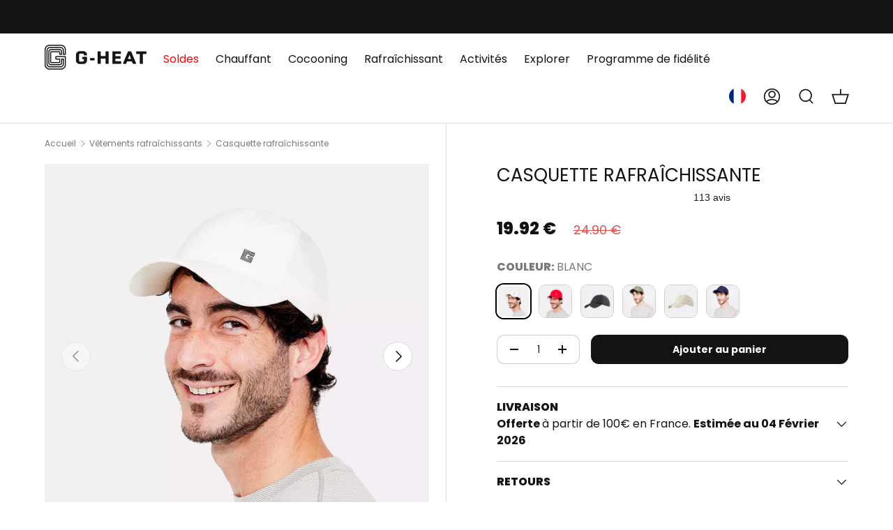

--- FILE ---
content_type: text/html; charset=utf-8
request_url: https://www.g-heat.com/collections/vetements-rafraichissants/products/casquette-rafraichissante
body_size: 72012
content:
<!doctype html>
<html class="no-js" lang="fr" dir="ltr">
  <head>
    

    <!-- Microsoft Ads - Consent Mode - Default = denied -->
    <script>
      window.uetq = window.uetq || [];
      window.uetq.push('consent', 'default', {
          'ad_storage': 'denied'
          });
    </script>
    <!-- Microsoft Ads - Consent Mode - Default = denied -->

    <!-- Google Tag Manager g-heat.com -->
    <script>
      if (window.location.hostname.endsWith("g-heat.com")) {
        console.log("version internationale success");
        !function() {
          "use strict";
          function l(e) {
            for (var t = e, r = 0, n = document.cookie.split(";"); r < n.length; r++) {
              var o = n[r].split("=");
              if (o[0].trim() === t) return o[1];
            }
          }
          function s(e) {
            return localStorage.getItem(e);
          }
          function u(e) {
            return window[e];
          }
          function A(e, t) {
            e = document.querySelector(e);
            return t ? (null == e ? void 0 : e.getAttribute(t)) : null == e ? void 0 : e.textContent;
          }
          var e = window,
            t = document,
            r = "script",
            n = "dataLayer",
            o = "https://load.coikujte.g-heat.com",
            a = "",
            i = "YAqZbeuntagy",
            c = "c=aWQ9R1RNLU41SDJMOVpI&sort=asc",
            g = "cookie",
            v = ["_y", "_shopify_y"],
            E = "",
            d = !1;
          try {
            var d =
              !!g &&
              ((m = navigator.userAgent),
              !!(m = new RegExp("Version/([0-9._]+)(.*Mobile)?.*Safari.*").exec(m))) &&
              16.4 <= parseFloat(m[1]),
              f = "stapeUserId" === g,
              I = d && !f
                ? function(e, t, r) {
                    void 0 === t && (t = "");
                    var n = { cookie: l, localStorage: s, jsVariable: u, cssSelector: A },
                      t = Array.isArray(t) ? t : [t];
                    if (e && n[e])
                      for (var o = n[e], a = 0, i = t; a < i.length; a++) {
                        var c = i[a],
                          c = r ? o(c, r) : o(c);
                        if (c) return c;
                      }
                    else console.warn("invalid uid source", e);
                  }(g, v, E)
                : void 0;
            d = d && (!!I || f);
          } catch (e) {
            console.error(e);
          }
          var m = e,
            g =
              ((m[n] = m[n] || []),
              m[n].push({ "gtm.start": new Date().getTime(), event: "gtm.js" }),
              t.getElementsByTagName(r)[0]),
            v = I ? "&bi=" + encodeURIComponent(I) : "",
            E = t.createElement(r),
            f = (d && (i = 8 < i.length ? i.replace(/([a-z]{8}$)/, "kp$1") : "kp" + i), !d && a ? a : o);
          (E.async = !0),
            (E.src = f + "/" + i + ".js?" + c + v),
            null != (e = g.parentNode) && e.insertBefore(E, g);
        }();
      }
    </script>
    <!-- End Google Tag Manager g-heat.com -->

    <!-- Google Tag Manager g-heat.de -->
    <script>
            if (window.location.hostname.endsWith("g-heat.de")) {
        console.log("version allemande success");
        !function() {
          "use strict";
          function l(e) {
            for (var t = e, r = 0, n = document.cookie.split(";"); r < n.length; r++) {
              var o = n[r].split("=");
              if (o[0].trim() === t) return o[1];
            }
          }
          function s(e) {
            return localStorage.getItem(e);
          }
          function u(e) {
            return window[e];
          }
          function A(e, t) {
            e = document.querySelector(e);
            return t ? (null == e ? void 0 : e.getAttribute(t)) : null == e ? void 0 : e.textContent;
          }
          var e = window,
            t = document,
            r = "script",
            n = "dataLayer",
            o = "https://load.jugrebfi.g-heat.de",
            a = "",
            i = "YAqZbeuntagy",
            c = "c=aWQ9R1RNLU41SDJMOVpI&sort=asc",
            g = "cookie",
            v = ["_y", "_shopify_y"],
            E = "",
            d = !1;
          try {
            var d =
              !!g &&
              ((m = navigator.userAgent),
              !!(m = new RegExp("Version/([0-9._]+)(.*Mobile)?.*Safari.*").exec(m))) &&
              16.4 <= parseFloat(m[1]),
              f = "stapeUserId" === g,
              I = d && !f
                ? function(e, t, r) {
                    void 0 === t && (t = "");
                    var n = { cookie: l, localStorage: s, jsVariable: u, cssSelector: A },
                      t = Array.isArray(t) ? t : [t];
                    if (e && n[e])
                      for (var o = n[e], a = 0, i = t; a < i.length; a++) {
                        var c = i[a],
                          c = r ? o(c, r) : o(c);
                        if (c) return c;
                      }
                    else console.warn("invalid uid source", e);
                  }(g, v, E)
                : void 0;
            d = d && (!!I || f);
          } catch (e) {
            console.error(e);
          }
          var m = e,
            g =
              ((m[n] = m[n] || []),
              m[n].push({ "gtm.start": new Date().getTime(), event: "gtm.js" }),
              t.getElementsByTagName(r)[0]),
            v = I ? "&bi=" + encodeURIComponent(I) : "",
            E = t.createElement(r),
            f = (d && (i = 8 < i.length ? i.replace(/([a-z]{8}$)/, "kp$1") : "kp" + i), !d && a ? a : o);
          (E.async = !0),
            (E.src = f + "/" + i + ".js?" + c + v),
            null != (e = g.parentNode) && e.insertBefore(E, g);
        }();
      }
    </script>
    <!-- End Google Tag Manager g-heat.de -->

    <!-- Google Tag Manager g-heat.co.uk -->
    <script>
        if (window.location.hostname.endsWith("g-heat.co.uk")) {
        console.log("version UK success");
        !function() {
          "use strict";
          function l(e) {
            for (var t = e, r = 0, n = document.cookie.split(";"); r < n.length; r++) {
              var o = n[r].split("=");
              if (o[0].trim() === t) return o[1];
            }
          }
          function s(e) {
            return localStorage.getItem(e);
          }
          function u(e) {
            return window[e];
          }
          function A(e, t) {
            e = document.querySelector(e);
            return t ? (null == e ? void 0 : e.getAttribute(t)) : null == e ? void 0 : e.textContent;
          }
          var e = window,
            t = document,
            r = "script",
            n = "dataLayer",
            o = "https://load.fvilezyti.g-heat.co.uk",
            a = "",
            i = "YAqZbeuntagy",
            c = "c=aWQ9R1RNLU41SDJMOVpI&sort=asc",
            g = "cookie",
            v = ["_y", "_shopify_y"],
            E = "",
            d = !1;
          try {
            var d =
              !!g &&
              ((m = navigator.userAgent),
              !!(m = new RegExp("Version/([0-9._]+)(.*Mobile)?.*Safari.*").exec(m))) &&
              16.4 <= parseFloat(m[1]),
              f = "stapeUserId" === g,
              I = d && !f
                ? function(e, t, r) {
                    void 0 === t && (t = "");
                    var n = { cookie: l, localStorage: s, jsVariable: u, cssSelector: A },
                      t = Array.isArray(t) ? t : [t];
                    if (e && n[e])
                      for (var o = n[e], a = 0, i = t; a < i.length; a++) {
                        var c = i[a],
                          c = r ? o(c, r) : o(c);
                        if (c) return c;
                      }
                    else console.warn("invalid uid source", e);
                  }(g, v, E)
                : void 0;
            d = d && (!!I || f);
          } catch (e) {
            console.error(e);
          }
          var m = e,
            g =
              ((m[n] = m[n] || []),
              m[n].push({ "gtm.start": new Date().getTime(), event: "gtm.js" }),
              t.getElementsByTagName(r)[0]),
            v = I ? "&bi=" + encodeURIComponent(I) : "",
            E = t.createElement(r),
            f = (d && (i = 8 < i.length ? i.replace(/([a-z]{8}$)/, "kp$1") : "kp" + i), !d && a ? a : o);
          (E.async = !0),
            (E.src = f + "/" + i + ".js?" + c + v),
            null != (e = g.parentNode) && e.insertBefore(E, g);
        }();
      }
    </script>
    <!-- End Google Tag Manager g-heat.co.uk -->

    <!-- Google Tag Manager g-heat.eu -->
    <script>
      if (window.location.hostname.endsWith("g-heat.eu")) {
        console.log("version EU success");
        !function() {
          "use strict";
          function l(e) {
            for (var t = e, r = 0, n = document.cookie.split(";"); r < n.length; r++) {
              var o = n[r].split("=");
              if (o[0].trim() === t) return o[1];
            }
          }
          function s(e) {
            return localStorage.getItem(e);
          }
          function u(e) {
            return window[e];
          }
          function A(e, t) {
            e = document.querySelector(e);
            return t ? (null == e ? void 0 : e.getAttribute(t)) : null == e ? void 0 : e.textContent;
          }
          var e = window,
            t = document,
            r = "script",
            n = "dataLayer",
            o = "https://load.csitulo.g-heat.eu",
            a = "",
            i = "YAqZbeuntagy",
            c = "c=aWQ9R1RNLU41SDJMOVpI&sort=asc",
            g = "cookie",
            v = ["_y", "_shopify_y"],
            E = "",
            d = !1;
          try {
            var d =
              !!g &&
              ((m = navigator.userAgent),
              !!(m = new RegExp("Version/([0-9._]+)(.*Mobile)?.*Safari.*").exec(m))) &&
              16.4 <= parseFloat(m[1]),
              f = "stapeUserId" === g,
              I = d && !f
                ? function(e, t, r) {
                    void 0 === t && (t = "");
                    var n = { cookie: l, localStorage: s, jsVariable: u, cssSelector: A },
                      t = Array.isArray(t) ? t : [t];
                    if (e && n[e])
                      for (var o = n[e], a = 0, i = t; a < i.length; a++) {
                        var c = i[a],
                          c = r ? o(c, r) : o(c);
                        if (c) return c;
                      }
                    else console.warn("invalid uid source", e);
                  }(g, v, E)
                : void 0;
            d = d && (!!I || f);
          } catch (e) {
            console.error(e);
          }
          var m = e,
            g =
              ((m[n] = m[n] || []),
              m[n].push({ "gtm.start": new Date().getTime(), event: "gtm.js" }),
              t.getElementsByTagName(r)[0]),
            v = I ? "&bi=" + encodeURIComponent(I) : "",
            E = t.createElement(r),
            f = (d && (i = 8 < i.length ? i.replace(/([a-z]{8}$)/, "kp$1") : "kp" + i), !d && a ? a : o);
          (E.async = !0),
            (E.src = f + "/" + i + ".js?" + c + v),
            null != (e = g.parentNode) && e.insertBefore(E, g);
        }();
      }
    </script>
    <!-- End Google Tag Manager g-heat.eu -->

    <!-- Axeptio -->
    <!--<script>
      // Fonction pour déterminer la version de cookies selon la langue du domaine
      function getCookiesVersion() {
        const hostname = window.location.hostname;

        // Définir les versions de cookies en fonction des sous-domaines/langues et domaines complets
        const versionMapping = {
          'www': 'g-heat-fr',  // Français par défaut pour www
          'en': 'g-heat-en',   // Anglais
          'es': 'g-heat-es',   // Espagnol
          'it': 'g-heat-it'    // Italien
        };

        // Cas spécifiques pour des domaines complets
        if (hostname === "g-heat.de") return "g-heat-de";
        if (hostname === "g-heat.eu") return "g-heat-en";
        if (hostname === "g-heat.co.uk") return "g-heat-en";

        // Obtenir le sous-domaine pour les autres cas
        const domainParts = hostname.split('.');
        const subdomain = domainParts.length > 2 ? domainParts[0] : 'www';

        // Retourner la version appropriée de cookies ou 'g-heat-fr' par défaut
        return versionMapping[subdomain] || 'g-heat-fr';
      }

      // Initialisation des paramètres Axeptio
      window.axeptioSettings = {
        clientId: "65550ebd5ee148f1c9d2079e",
        cookiesVersion: getCookiesVersion(),
        googleConsentMode: {
    default: {
      analytics_storage: "denied",
      ad_storage: "denied",
      ad_user_data: "denied",
      ad_personalization: "denied",
      wait_for_update: 500
    }
  }
      };

      // Chargement du script Axeptio
      (function(d, s) {
        var t = d.getElementsByTagName(s)[0], e = d.createElement(s);
        e.async = true;
        e.src = "https://static.axept.io/sdk.js";
        t.parentNode.insertBefore(e, t);
      })(document, "script");
    </script>--> 
    <!-- Axeptio -->

    
    <script src="https://www.paypal.com/sdk/js?client-id=AW0EXKkMC4_bOYCLLBLnlNiT-U-9voJoED2BP6xdQqpwKFjm58hiEjnsz7etQxdSip2rEMCzz4bWgsAM&components=messages,buttons" data-namespace="PayPalSDK"></script><meta charset="utf-8">
<meta name="viewport" content="width=device-width,initial-scale=1"><link rel="icon" href="//www.g-heat.com/cdn/shop/files/G_noir.png?crop=center&height=48&v=1724143975&width=48" type="image/png">
  <link rel="apple-touch-icon" href="//www.g-heat.com/cdn/shop/files/G_noir.png?crop=center&height=180&v=1724143975&width=180"><link rel="preload" href="//www.g-heat.com/cdn/shop/t/141/assets/main.css?v=80671346866948011771763119202" as="style">
    <link rel="preload" href="//www.g-heat.com/cdn/shop/t/141/assets/custom.css?v=176087277748716997701762269066" as="style"><style data-shopify>
      
@font-face {
  font-family: Poppins;
  font-weight: 400;
  font-style: normal;
  font-display: swap;
  src: url("//www.g-heat.com/cdn/fonts/poppins/poppins_n4.0ba78fa5af9b0e1a374041b3ceaadf0a43b41362.woff2") format("woff2"),
       url("//www.g-heat.com/cdn/fonts/poppins/poppins_n4.214741a72ff2596839fc9760ee7a770386cf16ca.woff") format("woff");
}
@font-face {
  font-family: Poppins;
  font-weight: 700;
  font-style: normal;
  font-display: swap;
  src: url("//www.g-heat.com/cdn/fonts/poppins/poppins_n7.56758dcf284489feb014a026f3727f2f20a54626.woff2") format("woff2"),
       url("//www.g-heat.com/cdn/fonts/poppins/poppins_n7.f34f55d9b3d3205d2cd6f64955ff4b36f0cfd8da.woff") format("woff");
}
@font-face {
  font-family: Poppins;
  font-weight: 400;
  font-style: italic;
  font-display: swap;
  src: url("//www.g-heat.com/cdn/fonts/poppins/poppins_i4.846ad1e22474f856bd6b81ba4585a60799a9f5d2.woff2") format("woff2"),
       url("//www.g-heat.com/cdn/fonts/poppins/poppins_i4.56b43284e8b52fc64c1fd271f289a39e8477e9ec.woff") format("woff");
}
@font-face {
  font-family: Poppins;
  font-weight: 700;
  font-style: italic;
  font-display: swap;
  src: url("//www.g-heat.com/cdn/fonts/poppins/poppins_i7.42fd71da11e9d101e1e6c7932199f925f9eea42d.woff2") format("woff2"),
       url("//www.g-heat.com/cdn/fonts/poppins/poppins_i7.ec8499dbd7616004e21155106d13837fff4cf556.woff") format("woff");
}
@font-face {
  font-family: Poppins;
  font-weight: 400;
  font-style: normal;
  font-display: swap;
  src: url("//www.g-heat.com/cdn/fonts/poppins/poppins_n4.0ba78fa5af9b0e1a374041b3ceaadf0a43b41362.woff2") format("woff2"),
       url("//www.g-heat.com/cdn/fonts/poppins/poppins_n4.214741a72ff2596839fc9760ee7a770386cf16ca.woff") format("woff");
}
@font-face {
  font-family: Poppins;
  font-weight: 400;
  font-style: normal;
  font-display: swap;
  src: url("//www.g-heat.com/cdn/fonts/poppins/poppins_n4.0ba78fa5af9b0e1a374041b3ceaadf0a43b41362.woff2") format("woff2"),
       url("//www.g-heat.com/cdn/fonts/poppins/poppins_n4.214741a72ff2596839fc9760ee7a770386cf16ca.woff") format("woff");
}


      :root {
        --bg-color: 255 255 255 / 1.0;
        --bg-color-og: 255 255 255 / 1.0;
        --heading-color: 20 18 18;
        --text-color: 20 18 18;
        --text-color-og: 20 18 18;
        --scrollbar-color: 20 18 18;
        --link-color: 20 18 18;
        --link-color-og: 20 18 18;
        --star-color: 255 159 28;--swatch-border-color-default: 208 208 208;
          --swatch-border-color-active: 138 137 137;
          --swatch-card-size: 24px;
          --swatch-variant-picker-size: 64px;--color-scheme-1-bg: 250 250 250 / 1.0;
        --color-scheme-1-grad: ;
        --color-scheme-1-heading: 20 18 18;
        --color-scheme-1-text: 20 18 18;
        --color-scheme-1-btn-bg: 20 18 18;
        --color-scheme-1-btn-text: 255 255 255;
        --color-scheme-1-btn-bg-hover: 63 62 62;--color-scheme-2-bg: 20 18 18 / 1.0;
        --color-scheme-2-grad: ;
        --color-scheme-2-heading: 255 88 13;
        --color-scheme-2-text: 255 255 255;
        --color-scheme-2-btn-bg: 255 88 13;
        --color-scheme-2-btn-text: 255 255 255;
        --color-scheme-2-btn-bg-hover: 255 124 64;--color-scheme-3-bg: 255 88 13 / 1.0;
        --color-scheme-3-grad: linear-gradient(46deg, rgba(234, 73, 0, 1) 8%, rgba(234, 73, 0, 1) 32%, rgba(255, 88, 13, 0.88) 92%);
        --color-scheme-3-heading: 255 255 255;
        --color-scheme-3-text: 255 255 255;
        --color-scheme-3-btn-bg: 20 18 18;
        --color-scheme-3-btn-text: 255 255 255;
        --color-scheme-3-btn-bg-hover: 63 62 62;

        --drawer-bg-color: 255 255 255 / 1.0;
        --drawer-text-color: 20 18 18;

        --panel-bg-color: 244 244 244 / 1.0;
        --panel-heading-color: 20 18 18;
        --panel-text-color: 20 18 18;

        --in-stock-text-color: 44 126 63;
        --low-stock-text-color: 210 134 26;
        --very-low-stock-text-color: 180 12 28;
        --no-stock-text-color: 119 119 119;
        --no-stock-backordered-text-color: 119 119 119;

        --error-bg-color: 252 237 238;
        --error-text-color: 180 12 28;
        --success-bg-color: 232 246 234;
        --success-text-color: 44 126 63;
        --info-bg-color: 228 237 250;
        --info-text-color: 26 102 210;

        --heading-font-family: Poppins, sans-serif;
        --heading-font-style: normal;
        --heading-font-weight: 400;
        --heading-scale-start: 4;

        --navigation-font-family: Poppins, sans-serif;
        --navigation-font-style: normal;
        --navigation-font-weight: 400;
        --heading-text-transform: uppercase;
--subheading-text-transform: none;

        --body-font-family: Poppins, sans-serif;
        --body-font-style: normal;
        --body-font-weight: 400;
        --body-font-size: 16;

        

        --section-gap: 48;
        --heading-gap: calc(8 * var(--space-unit));--grid-column-gap: 16px;--btn-bg-color: 20 18 18;
        --btn-bg-hover-color: 63 62 62;
        --btn-text-color: 255 255 255;
        --btn-bg-color-og: 20 18 18;
        --btn-text-color-og: 255 255 255;
        --btn-alt-bg-color: 255 255 255;
        --btn-alt-bg-alpha: 1.0;
        --btn-alt-text-color: 20 18 18;
        --btn-border-width: 1px;
        --btn-padding-y: 12px;

        
        --btn-border-radius: 11px;
        

        --btn-lg-border-radius: 50%;
        --btn-icon-border-radius: 50%;
        --input-with-btn-inner-radius: var(--btn-border-radius);

        --input-bg-color: 255 255 255 / 1.0;
        --input-text-color: 20 18 18;
        --input-border-width: 1px;
        --input-border-radius: 10px;
        --textarea-border-radius: 10px;
        --input-border-radius: 11px;
        --input-bg-color-diff-3: #f7f7f7;
        --input-bg-color-diff-6: #f0f0f0;

        --modal-border-radius: 16px;
        --modal-overlay-color: 0 0 0;
        --modal-overlay-opacity: 0.4;
        --drawer-border-radius: 16px;
        --overlay-border-radius: 0px;--custom-label-bg-color: 204 204 204;
        --custom-label-text-color: 255 255 255;--sold-out-label-bg-color: 42 43 42;
        --sold-out-label-text-color: 255 255 255;--new-label-bg-color: 127 184 0;
        --new-label-text-color: 255 255 255;--preorder-label-bg-color: 0 166 237;
        --preorder-label-text-color: 255 255 255;

        --page-width: 1590px;
        --gutter-sm: 20px;
        --gutter-md: 32px;
        --gutter-lg: 64px;

        --payment-terms-bg-color: #ffffff;

        --coll-card-bg-color: #F9F9F9;
        --coll-card-border-color: #f2f2f2;
          
            --aos-animate-duration: 0.6s;
          

          
            --aos-min-width: 0;
          
        

        --reading-width: 48em;
      }

      @media (max-width: 769px) {
        :root {
          --reading-width: 36em;
        }
      }</style>

    <link rel="stylesheet" href="//www.g-heat.com/cdn/shop/t/141/assets/main.css?v=80671346866948011771763119202">
    <link rel="stylesheet" href="//www.g-heat.com/cdn/shop/t/141/assets/custom.css?v=176087277748716997701762269066">
    <script src="//www.g-heat.com/cdn/shop/t/141/assets/main.js?v=26190053582827871371745834958" defer="defer"></script>
    <script src="//www.g-heat.com/cdn/shop/t/141/assets/custom.js?v=91298030250379704511767886387" defer="defer"></script>

    
<link
          rel="preload"
          href="//www.g-heat.com/cdn/fonts/poppins/poppins_n4.0ba78fa5af9b0e1a374041b3ceaadf0a43b41362.woff2"
          as="font"
          type="font/woff2"
          crossorigin
          fetchpriority="high"
        ><link
          rel="preload"
          href="//www.g-heat.com/cdn/fonts/poppins/poppins_n4.0ba78fa5af9b0e1a374041b3ceaadf0a43b41362.woff2"
          as="font"
          type="font/woff2"
          crossorigin
          fetchpriority="high"
        >
<link rel="stylesheet" href="//www.g-heat.com/cdn/shop/t/141/assets/swatches.css?v=95216791287919822711747216413" media="print" onload="this.media='all'">
      <noscript><link rel="stylesheet" href="//www.g-heat.com/cdn/shop/t/141/assets/swatches.css?v=95216791287919822711747216413"></noscript>
    
    
      <script>window.performance && window.performance.mark && window.performance.mark('shopify.content_for_header.start');</script><meta id="shopify-digital-wallet" name="shopify-digital-wallet" content="/25452656/digital_wallets/dialog">
<meta name="shopify-checkout-api-token" content="29206392af1156f7b4081e6e622a0f63">
<meta id="in-context-paypal-metadata" data-shop-id="25452656" data-venmo-supported="false" data-environment="production" data-locale="fr_FR" data-paypal-v4="true" data-currency="EUR">
<link rel="alternate" hreflang="x-default" href="https://www.g-heat.com/products/casquette-rafraichissante">
<link rel="alternate" hreflang="es-ES" href="https://es.g-heat.com/products/casquette-rafraichissante">
<link rel="alternate" hreflang="en-GB" href="https://g-heat.co.uk/products/refreshing-cap">
<link rel="alternate" hreflang="it" href="https://it.g-heat.com/products/casquette-rafraichissante">
<link rel="alternate" hreflang="fr" href="https://www.g-heat.com/products/casquette-rafraichissante">
<link rel="alternate" hreflang="de" href="https://www.g-heat.de/products/kuhlende-kappe">
<link rel="alternate" hreflang="en" href="https://www.g-heat.eu/products/refreshing-cap">
<link rel="alternate" type="application/json+oembed" href="https://www.g-heat.com/products/casquette-rafraichissante.oembed">
<script async="async" src="/checkouts/internal/preloads.js?locale=fr-FR"></script>
<script id="apple-pay-shop-capabilities" type="application/json">{"shopId":25452656,"countryCode":"FR","currencyCode":"EUR","merchantCapabilities":["supports3DS"],"merchantId":"gid:\/\/shopify\/Shop\/25452656","merchantName":"G-Heat ® ","requiredBillingContactFields":["postalAddress","email","phone"],"requiredShippingContactFields":["postalAddress","email","phone"],"shippingType":"shipping","supportedNetworks":["visa","masterCard","amex","maestro"],"total":{"type":"pending","label":"G-Heat ® ","amount":"1.00"},"shopifyPaymentsEnabled":true,"supportsSubscriptions":true}</script>
<script id="shopify-features" type="application/json">{"accessToken":"29206392af1156f7b4081e6e622a0f63","betas":["rich-media-storefront-analytics"],"domain":"www.g-heat.com","predictiveSearch":true,"shopId":25452656,"locale":"fr"}</script>
<script>var Shopify = Shopify || {};
Shopify.shop = "gotheat.myshopify.com";
Shopify.locale = "fr";
Shopify.currency = {"active":"EUR","rate":"1.0"};
Shopify.country = "FR";
Shopify.theme = {"name":"Enterprise - LobsTTer - V1","id":162424750404,"schema_name":"Enterprise","schema_version":"1.5.1","theme_store_id":1657,"role":"main"};
Shopify.theme.handle = "null";
Shopify.theme.style = {"id":null,"handle":null};
Shopify.cdnHost = "www.g-heat.com/cdn";
Shopify.routes = Shopify.routes || {};
Shopify.routes.root = "/";</script>
<script type="module">!function(o){(o.Shopify=o.Shopify||{}).modules=!0}(window);</script>
<script>!function(o){function n(){var o=[];function n(){o.push(Array.prototype.slice.apply(arguments))}return n.q=o,n}var t=o.Shopify=o.Shopify||{};t.loadFeatures=n(),t.autoloadFeatures=n()}(window);</script>
<script id="shop-js-analytics" type="application/json">{"pageType":"product"}</script>
<script defer="defer" async type="module" src="//www.g-heat.com/cdn/shopifycloud/shop-js/modules/v2/client.init-shop-cart-sync_Lpn8ZOi5.fr.esm.js"></script>
<script defer="defer" async type="module" src="//www.g-heat.com/cdn/shopifycloud/shop-js/modules/v2/chunk.common_X4Hu3kma.esm.js"></script>
<script defer="defer" async type="module" src="//www.g-heat.com/cdn/shopifycloud/shop-js/modules/v2/chunk.modal_BV0V5IrV.esm.js"></script>
<script type="module">
  await import("//www.g-heat.com/cdn/shopifycloud/shop-js/modules/v2/client.init-shop-cart-sync_Lpn8ZOi5.fr.esm.js");
await import("//www.g-heat.com/cdn/shopifycloud/shop-js/modules/v2/chunk.common_X4Hu3kma.esm.js");
await import("//www.g-heat.com/cdn/shopifycloud/shop-js/modules/v2/chunk.modal_BV0V5IrV.esm.js");

  window.Shopify.SignInWithShop?.initShopCartSync?.({"fedCMEnabled":true,"windoidEnabled":true});

</script>
<script>(function() {
  var isLoaded = false;
  function asyncLoad() {
    if (isLoaded) return;
    isLoaded = true;
    var urls = ["https:\/\/static.returngo.ai\/master.returngo.ai\/returngo.min.js?shop=gotheat.myshopify.com","https:\/\/d18eg7dreypte5.cloudfront.net\/scripts\/integrations\/subscription.js?shop=gotheat.myshopify.com","https:\/\/cdn.shopify.com\/s\/files\/1\/2545\/2656\/t\/141\/assets\/yoast-active-script.js?v=1721894021\u0026shop=gotheat.myshopify.com","https:\/\/static.klaviyo.com\/onsite\/js\/VrpfPP\/klaviyo.js?company_id=VrpfPP\u0026shop=gotheat.myshopify.com","https:\/\/d18eg7dreypte5.cloudfront.net\/browse-abandonment\/smsbump_timer.js?shop=gotheat.myshopify.com","https:\/\/assets.loyoly.io\/public\/scripts\/referral.js?shop=gotheat.myshopify.com"];
    for (var i = 0; i < urls.length; i++) {
      var s = document.createElement('script');
      s.type = 'text/javascript';
      s.async = true;
      s.src = urls[i];
      var x = document.getElementsByTagName('script')[0];
      x.parentNode.insertBefore(s, x);
    }
  };
  if(window.attachEvent) {
    window.attachEvent('onload', asyncLoad);
  } else {
    window.addEventListener('load', asyncLoad, false);
  }
})();</script>
<script id="__st">var __st={"a":25452656,"offset":3600,"reqid":"5faa508e-c860-4e51-9571-355aeeab1e18-1769910412","pageurl":"www.g-heat.com\/collections\/vetements-rafraichissants\/products\/casquette-rafraichissante","u":"c430855f072c","p":"product","rtyp":"product","rid":8502495838532};</script>
<script>window.ShopifyPaypalV4VisibilityTracking = true;</script>
<script id="captcha-bootstrap">!function(){'use strict';const t='contact',e='account',n='new_comment',o=[[t,t],['blogs',n],['comments',n],[t,'customer']],c=[[e,'customer_login'],[e,'guest_login'],[e,'recover_customer_password'],[e,'create_customer']],r=t=>t.map((([t,e])=>`form[action*='/${t}']:not([data-nocaptcha='true']) input[name='form_type'][value='${e}']`)).join(','),a=t=>()=>t?[...document.querySelectorAll(t)].map((t=>t.form)):[];function s(){const t=[...o],e=r(t);return a(e)}const i='password',u='form_key',d=['recaptcha-v3-token','g-recaptcha-response','h-captcha-response',i],f=()=>{try{return window.sessionStorage}catch{return}},m='__shopify_v',_=t=>t.elements[u];function p(t,e,n=!1){try{const o=window.sessionStorage,c=JSON.parse(o.getItem(e)),{data:r}=function(t){const{data:e,action:n}=t;return t[m]||n?{data:e,action:n}:{data:t,action:n}}(c);for(const[e,n]of Object.entries(r))t.elements[e]&&(t.elements[e].value=n);n&&o.removeItem(e)}catch(o){console.error('form repopulation failed',{error:o})}}const l='form_type',E='cptcha';function T(t){t.dataset[E]=!0}const w=window,h=w.document,L='Shopify',v='ce_forms',y='captcha';let A=!1;((t,e)=>{const n=(g='f06e6c50-85a8-45c8-87d0-21a2b65856fe',I='https://cdn.shopify.com/shopifycloud/storefront-forms-hcaptcha/ce_storefront_forms_captcha_hcaptcha.v1.5.2.iife.js',D={infoText:'Protégé par hCaptcha',privacyText:'Confidentialité',termsText:'Conditions'},(t,e,n)=>{const o=w[L][v],c=o.bindForm;if(c)return c(t,g,e,D).then(n);var r;o.q.push([[t,g,e,D],n]),r=I,A||(h.body.append(Object.assign(h.createElement('script'),{id:'captcha-provider',async:!0,src:r})),A=!0)});var g,I,D;w[L]=w[L]||{},w[L][v]=w[L][v]||{},w[L][v].q=[],w[L][y]=w[L][y]||{},w[L][y].protect=function(t,e){n(t,void 0,e),T(t)},Object.freeze(w[L][y]),function(t,e,n,w,h,L){const[v,y,A,g]=function(t,e,n){const i=e?o:[],u=t?c:[],d=[...i,...u],f=r(d),m=r(i),_=r(d.filter((([t,e])=>n.includes(e))));return[a(f),a(m),a(_),s()]}(w,h,L),I=t=>{const e=t.target;return e instanceof HTMLFormElement?e:e&&e.form},D=t=>v().includes(t);t.addEventListener('submit',(t=>{const e=I(t);if(!e)return;const n=D(e)&&!e.dataset.hcaptchaBound&&!e.dataset.recaptchaBound,o=_(e),c=g().includes(e)&&(!o||!o.value);(n||c)&&t.preventDefault(),c&&!n&&(function(t){try{if(!f())return;!function(t){const e=f();if(!e)return;const n=_(t);if(!n)return;const o=n.value;o&&e.removeItem(o)}(t);const e=Array.from(Array(32),(()=>Math.random().toString(36)[2])).join('');!function(t,e){_(t)||t.append(Object.assign(document.createElement('input'),{type:'hidden',name:u})),t.elements[u].value=e}(t,e),function(t,e){const n=f();if(!n)return;const o=[...t.querySelectorAll(`input[type='${i}']`)].map((({name:t})=>t)),c=[...d,...o],r={};for(const[a,s]of new FormData(t).entries())c.includes(a)||(r[a]=s);n.setItem(e,JSON.stringify({[m]:1,action:t.action,data:r}))}(t,e)}catch(e){console.error('failed to persist form',e)}}(e),e.submit())}));const S=(t,e)=>{t&&!t.dataset[E]&&(n(t,e.some((e=>e===t))),T(t))};for(const o of['focusin','change'])t.addEventListener(o,(t=>{const e=I(t);D(e)&&S(e,y())}));const B=e.get('form_key'),M=e.get(l),P=B&&M;t.addEventListener('DOMContentLoaded',(()=>{const t=y();if(P)for(const e of t)e.elements[l].value===M&&p(e,B);[...new Set([...A(),...v().filter((t=>'true'===t.dataset.shopifyCaptcha))])].forEach((e=>S(e,t)))}))}(h,new URLSearchParams(w.location.search),n,t,e,['guest_login'])})(!0,!1)}();</script>
<script integrity="sha256-4kQ18oKyAcykRKYeNunJcIwy7WH5gtpwJnB7kiuLZ1E=" data-source-attribution="shopify.loadfeatures" defer="defer" src="//www.g-heat.com/cdn/shopifycloud/storefront/assets/storefront/load_feature-a0a9edcb.js" crossorigin="anonymous"></script>
<script data-source-attribution="shopify.dynamic_checkout.dynamic.init">var Shopify=Shopify||{};Shopify.PaymentButton=Shopify.PaymentButton||{isStorefrontPortableWallets:!0,init:function(){window.Shopify.PaymentButton.init=function(){};var t=document.createElement("script");t.src="https://www.g-heat.com/cdn/shopifycloud/portable-wallets/latest/portable-wallets.fr.js",t.type="module",document.head.appendChild(t)}};
</script>
<script data-source-attribution="shopify.dynamic_checkout.buyer_consent">
  function portableWalletsHideBuyerConsent(e){var t=document.getElementById("shopify-buyer-consent"),n=document.getElementById("shopify-subscription-policy-button");t&&n&&(t.classList.add("hidden"),t.setAttribute("aria-hidden","true"),n.removeEventListener("click",e))}function portableWalletsShowBuyerConsent(e){var t=document.getElementById("shopify-buyer-consent"),n=document.getElementById("shopify-subscription-policy-button");t&&n&&(t.classList.remove("hidden"),t.removeAttribute("aria-hidden"),n.addEventListener("click",e))}window.Shopify?.PaymentButton&&(window.Shopify.PaymentButton.hideBuyerConsent=portableWalletsHideBuyerConsent,window.Shopify.PaymentButton.showBuyerConsent=portableWalletsShowBuyerConsent);
</script>
<script data-source-attribution="shopify.dynamic_checkout.cart.bootstrap">document.addEventListener("DOMContentLoaded",(function(){function t(){return document.querySelector("shopify-accelerated-checkout-cart, shopify-accelerated-checkout")}if(t())Shopify.PaymentButton.init();else{new MutationObserver((function(e,n){t()&&(Shopify.PaymentButton.init(),n.disconnect())})).observe(document.body,{childList:!0,subtree:!0})}}));
</script>
<link id="shopify-accelerated-checkout-styles" rel="stylesheet" media="screen" href="https://www.g-heat.com/cdn/shopifycloud/portable-wallets/latest/accelerated-checkout-backwards-compat.css" crossorigin="anonymous">
<style id="shopify-accelerated-checkout-cart">
        #shopify-buyer-consent {
  margin-top: 1em;
  display: inline-block;
  width: 100%;
}

#shopify-buyer-consent.hidden {
  display: none;
}

#shopify-subscription-policy-button {
  background: none;
  border: none;
  padding: 0;
  text-decoration: underline;
  font-size: inherit;
  cursor: pointer;
}

#shopify-subscription-policy-button::before {
  box-shadow: none;
}

      </style>
<script id="sections-script" data-sections="header,footer" defer="defer" src="//www.g-heat.com/cdn/shop/t/141/compiled_assets/scripts.js?v=42292"></script>
<script>window.performance && window.performance.mark && window.performance.mark('shopify.content_for_header.end');</script>
    

      <script src="//www.g-heat.com/cdn/shop/t/141/assets/animate-on-scroll.js?v=15249566486942820451716389648" defer="defer"></script>
      <link rel="stylesheet" href="//www.g-heat.com/cdn/shop/t/141/assets/animate-on-scroll.css?v=116194678796051782541716389648">
    

    <script>
      document.documentElement.className = document.documentElement.className.replace('no-js', 'js');
    </script><!-- CC Custom Head Start --><!-- CC Custom Head End --><!-- TrustBox script -->
    <script type="text/javascript" src="//widget.trustpilot.com/bootstrap/v5/tp.widget.bootstrap.min.js" async></script>
    <!-- End TrustBox script -->

    <!-- Hotjar Tracking Code for Site 6401973 (nom manquant) -->
<script>
    (function(h,o,t,j,a,r){
        h.hj=h.hj||function(){(h.hj.q=h.hj.q||[]).push(arguments)};
        h._hjSettings={hjid:6401973,hjsv:6};
        a=o.getElementsByTagName('head')[0];
        r=o.createElement('script');r.async=1;
        r.src=t+h._hjSettings.hjid+j+h._hjSettings.hjsv;
        a.appendChild(r);
    })(window,document,'https://static.hotjar.com/c/hotjar-','.js?sv=');
</script>
  <!-- BEGIN app block: shopify://apps/loyoly/blocks/international/f8398f67-b476-4b74-89b8-cb199b7011c9 -->
<script>
  // Set the current lang
  window.loyoly_lang_code = 'fr'
  // Set the convert rate
  window.loyoly_convert_rate = window.Shopify.currency.rate
  // Set the current money code
  window.loyoly_money_code = 'EUR'
  // Localized suffix
  window.loyoly_lang_suffix = '/'


</script>


<!-- END app block --><!-- BEGIN app block: shopify://apps/klaviyo-email-marketing-sms/blocks/klaviyo-onsite-embed/2632fe16-c075-4321-a88b-50b567f42507 -->












  <script async src="https://static.klaviyo.com/onsite/js/XtZgeX/klaviyo.js?company_id=XtZgeX"></script>
  <script>!function(){if(!window.klaviyo){window._klOnsite=window._klOnsite||[];try{window.klaviyo=new Proxy({},{get:function(n,i){return"push"===i?function(){var n;(n=window._klOnsite).push.apply(n,arguments)}:function(){for(var n=arguments.length,o=new Array(n),w=0;w<n;w++)o[w]=arguments[w];var t="function"==typeof o[o.length-1]?o.pop():void 0,e=new Promise((function(n){window._klOnsite.push([i].concat(o,[function(i){t&&t(i),n(i)}]))}));return e}}})}catch(n){window.klaviyo=window.klaviyo||[],window.klaviyo.push=function(){var n;(n=window._klOnsite).push.apply(n,arguments)}}}}();</script>

  
    <script id="viewed_product">
      if (item == null) {
        var _learnq = _learnq || [];

        var MetafieldReviews = null
        var MetafieldYotpoRating = null
        var MetafieldYotpoCount = null
        var MetafieldLooxRating = null
        var MetafieldLooxCount = null
        var okendoProduct = null
        var okendoProductReviewCount = null
        var okendoProductReviewAverageValue = null
        try {
          // The following fields are used for Customer Hub recently viewed in order to add reviews.
          // This information is not part of __kla_viewed. Instead, it is part of __kla_viewed_reviewed_items
          MetafieldReviews = {"rating":{"scale_min":"1.0","scale_max":"5.0","value":"4.5"},"rating_count":19};
          MetafieldYotpoRating = null
          MetafieldYotpoCount = null
          MetafieldLooxRating = null
          MetafieldLooxCount = null

          okendoProduct = null
          // If the okendo metafield is not legacy, it will error, which then requires the new json formatted data
          if (okendoProduct && 'error' in okendoProduct) {
            okendoProduct = null
          }
          okendoProductReviewCount = okendoProduct ? okendoProduct.reviewCount : null
          okendoProductReviewAverageValue = okendoProduct ? okendoProduct.reviewAverageValue : null
        } catch (error) {
          console.error('Error in Klaviyo onsite reviews tracking:', error);
        }

        var item = {
          Name: "Casquette rafraîchissante",
          ProductID: 8502495838532,
          Categories: ["Agricole : vêtements thermiques chauffants \u0026 rafraîchissants","BTP : vêtements thermiques chauffants \u0026 rafraîchissants","Casquettes rafraîchissantes","Chasse \u0026 Pêche : collection de vêtements thermiques chauffants","Industrie : vêtements thermiques chauffants \u0026 rafraîchissants","Les accessoires rafraîchissants","Polycool","Soldes","Soldes : vêtements rafraîchissants","Tous nos vêtements et accessoires","Usage professionnel","Vêtement thermique vélo","Vêtements de randonnée \u0026 trekking","Vêtements de running","Vêtements rafraîchissants"],
          ImageURL: "https://www.g-heat.com/cdn/shop/files/CP06-WHT-PORTE-FACE-FOND-GRIS_blanc_grande.webp?v=1767714497",
          URL: "https://www.g-heat.com/products/casquette-rafraichissante",
          Brand: "G-Heat ®",
          Price: "19.92 €",
          Value: "19.92",
          CompareAtPrice: "24.90 €"
        };
        _learnq.push(['track', 'Viewed Product', item]);
        _learnq.push(['trackViewedItem', {
          Title: item.Name,
          ItemId: item.ProductID,
          Categories: item.Categories,
          ImageUrl: item.ImageURL,
          Url: item.URL,
          Metadata: {
            Brand: item.Brand,
            Price: item.Price,
            Value: item.Value,
            CompareAtPrice: item.CompareAtPrice
          },
          metafields:{
            reviews: MetafieldReviews,
            yotpo:{
              rating: MetafieldYotpoRating,
              count: MetafieldYotpoCount,
            },
            loox:{
              rating: MetafieldLooxRating,
              count: MetafieldLooxCount,
            },
            okendo: {
              rating: okendoProductReviewAverageValue,
              count: okendoProductReviewCount,
            }
          }
        }]);
      }
    </script>
  




  <script>
    window.klaviyoReviewsProductDesignMode = false
  </script>







<!-- END app block --><!-- BEGIN app block: shopify://apps/pimster-custom-gheat/blocks/pimster-script/1fe155c7-860a-4958-9413-65adc420687d --><!-- BEGIN app snippet: vite-tag -->


  <script src="https://cdn.shopify.com/extensions/51f2845b-8675-4bfa-a80f-35627200cad2/pimster-custom-gheat-7/assets/pimster-embed.loader-dfd3b047.js" type="module" crossorigin="anonymous"></script>

<!-- END app snippet -->


<!-- END app block --><!-- BEGIN app block: shopify://apps/stape-conversion-tracking/blocks/gtm/7e13c847-7971-409d-8fe0-29ec14d5f048 --><script>
  window.lsData = {};
  window.dataLayer = window.dataLayer || [];
  window.addEventListener("message", (event) => {
    if (event.data?.event) {
      window.dataLayer.push(event.data);
    }
  });
  window.dataShopStape = {
    shop: "www.g-heat.com",
    shopId: "25452656",
  }
</script>

<!-- END app block --><!-- BEGIN app block: shopify://apps/yoast-seo/blocks/metatags/7c777011-bc88-4743-a24e-64336e1e5b46 -->
<!-- This site is optimized with Yoast SEO for Shopify -->
<title>Casquette rafraîchissante | G-Heat®</title>
<meta name="description" content="Notre casquette rafraîchissante rafraîchit et protège la tête des effets indésirables d&#39;une trop longue exposition au soleil : fatigue, coup de soleil..." />
<link rel="canonical" href="https://www.g-heat.com/products/casquette-rafraichissante" />
<meta name="robots" content="index, follow, max-image-preview:large, max-snippet:-1, max-video-preview:-1" />
<meta property="og:site_name" content="G-Heat ® " />
<meta property="og:url" content="https://www.g-heat.com/products/casquette-rafraichissante" />
<meta property="og:locale" content="fr_FR" />
<meta property="og:type" content="product" />
<meta property="og:title" content="Casquette rafraîchissante | G-Heat®" />
<meta property="og:description" content="Notre casquette rafraîchissante rafraîchit et protège la tête des effets indésirables d&#39;une trop longue exposition au soleil : fatigue, coup de soleil..." />
<meta property="og:image" content="https://www.g-heat.com/cdn/shop/files/CP06-WHT-PORTE-FACE-FOND-GRIS_blanc.webp?v=1767714497" />
<meta property="og:image:height" content="2048" />
<meta property="og:image:width" content="2048" />
<meta property="og:availability" content="instock" />
<meta property="product:availability" content="instock" />
<meta property="product:condition" content="new" />
<meta property="product:price:amount" content="19.92" />
<meta property="product:price:currency" content="EUR" />
<meta property="product:retailer_item_id" content="CP06-WHT" />
<meta property="og:price:standard_amount" content="24.9" />
<meta name="twitter:card" content="summary_large_image" />
<!-- Yoast SEO extracts AggregateRating from Shopify standard metafields and adds that to Schema.org output. -->
<script type="application/ld+json" id="yoast-schema-graph">
{
  "@context": "https://schema.org",
  "@graph": [
    {
      "@type": "WebSite",
      "@id": "https://www.g-heat.com/#/schema/website/1",
      "url": "https://www.g-heat.com",
      "name": "G-Heat ® ",
      "potentialAction": {
        "@type": "SearchAction",
        "target": "https://www.g-heat.com/search?q={search_term_string}",
        "query-input": "required name=search_term_string"
      },
      "inLanguage": ["fr","de","en","it"]
    },
    {
      "@type": "ItemPage",
      "@id": "https:\/\/www.g-heat.com\/products\/casquette-rafraichissante",
      "name": "Casquette rafraîchissante | G-Heat®",
      "description": "Notre casquette rafraîchissante rafraîchit et protège la tête des effets indésirables d\u0026#39;une trop longue exposition au soleil : fatigue, coup de soleil...",
      "datePublished": "2024-12-06T08:52:20+01:00",
      "breadcrumb": {
        "@id": "https:\/\/www.g-heat.com\/products\/casquette-rafraichissante\/#\/schema\/breadcrumb"
      },
      "primaryImageOfPage": {
        "@id": "https://www.g-heat.com/#/schema/ImageObject/50818796749124"
      },
      "image": [{
        "@id": "https://www.g-heat.com/#/schema/ImageObject/50818796749124"
      }],
      "isPartOf": {
        "@id": "https://www.g-heat.com/#/schema/website/1"
      },
      "url": "https:\/\/www.g-heat.com\/products\/casquette-rafraichissante"
    },
    {
      "@type": "ImageObject",
      "@id": "https://www.g-heat.com/#/schema/ImageObject/50818796749124",
      "caption": "Casquette rafraichissante blanche portée",
      "inLanguage": "fr",
      "width": 2048,
      "height": 2048,
      "url": "https:\/\/www.g-heat.com\/cdn\/shop\/files\/CP06-WHT-PORTE-FACE-FOND-GRIS_blanc.webp?v=1767714497",
      "contentUrl": "https:\/\/www.g-heat.com\/cdn\/shop\/files\/CP06-WHT-PORTE-FACE-FOND-GRIS_blanc.webp?v=1767714497"
    },
    {
      "@type": "ProductGroup",
      "@id": "https:\/\/www.g-heat.com\/products\/casquette-rafraichissante\/#\/schema\/Product",
      "brand": [{
        "@type": "Brand",
        "name": "G-Heat ®"
      }],
      "mainEntityOfPage": {
        "@id": "https:\/\/www.g-heat.com\/products\/casquette-rafraichissante"
      },
      "name": "Casquette rafraîchissante",
      "description": "Notre casquette rafraîchissante rafraîchit et protège la tête des effets indésirables d\u0026#39;une trop longue exposition au soleil : fatigue, coup de soleil...",
      "image": [{
        "@id": "https://www.g-heat.com/#/schema/ImageObject/50818796749124"
      }],
      "aggregateRating": {
      	"@type": "AggregateRating",
      	"ratingValue": 4.5,
      	"reviewCount": 19
      },
      "productGroupID": "8502495838532",
      "hasVariant": [
        {
          "@type": "Product",
          "@id": "https://www.g-heat.com/#/schema/Product/48183341351236",
          "name": "Casquette rafraîchissante - Navy",
          "sku": "CP06-NAV",
          "gtin": "3701395009841",
          "image": [{
            "@id": "https://www.g-heat.com/#/schema/ImageObject/50818797273412"
          }],
          "offers": {
            "@type": "Offer",
            "@id": "https://www.g-heat.com/#/schema/Offer/48183341351236",
            "availability": "https://schema.org/InStock",
            "category": "Non classé",
            "priceSpecification": [
              {
                "@type": "UnitPriceSpecification",
                "valueAddedTaxIncluded": true,
                "price": 24.9,
                "priceCurrency": "EUR"
              }
            ],
            "url": "https:\/\/www.g-heat.com\/products\/casquette-rafraichissante?variant=48183341351236",
            "checkoutPageURLTemplate": "https:\/\/www.g-heat.com\/cart\/add?id=48183341351236\u0026quantity=1"
          }
        },
        {
          "@type": "Product",
          "@id": "https://www.g-heat.com/#/schema/Product/46832314581316",
          "name": "Casquette rafraîchissante - Beige",
          "sku": "CP06-BEI",
          "gtin": "3701395009834",
          "image": [{
            "@id": "https://www.g-heat.com/#/schema/ImageObject/50818796814660"
          }],
          "offers": {
            "@type": "Offer",
            "@id": "https://www.g-heat.com/#/schema/Offer/46832314581316",
            "availability": "https://schema.org/InStock",
            "category": "Non classé",
            "priceSpecification": [
              {
                "@type": "UnitPriceSpecification",
                "valueAddedTaxIncluded": true,
                "price": 24.9,
                "priceCurrency": "EUR"
              }
            ],
            "url": "https:\/\/www.g-heat.com\/products\/casquette-rafraichissante?variant=46832314581316",
            "checkoutPageURLTemplate": "https:\/\/www.g-heat.com\/cart\/add?id=46832314581316\u0026quantity=1"
          }
        },
        {
          "@type": "Product",
          "@id": "https://www.g-heat.com/#/schema/Product/46832314614084",
          "name": "Casquette rafraîchissante - Kaki",
          "sku": "CP06-KAK",
          "gtin": "3701395009827",
          "image": [{
            "@id": "https://www.g-heat.com/#/schema/ImageObject/50818797044036"
          }],
          "offers": {
            "@type": "Offer",
            "@id": "https://www.g-heat.com/#/schema/Offer/46832314614084",
            "availability": "https://schema.org/InStock",
            "category": "Non classé",
            "priceSpecification": [
              {
                "@type": "UnitPriceSpecification",
                "valueAddedTaxIncluded": true,
                "price": 24.9,
                "priceCurrency": "EUR"
              }
            ],
            "url": "https:\/\/www.g-heat.com\/products\/casquette-rafraichissante?variant=46832314614084",
            "checkoutPageURLTemplate": "https:\/\/www.g-heat.com\/cart\/add?id=46832314614084\u0026quantity=1"
          }
        },
        {
          "@type": "Product",
          "@id": "https://www.g-heat.com/#/schema/Product/46832314646852",
          "name": "Casquette rafraîchissante - Noir",
          "sku": "CP06-BLK",
          "gtin": "3701395009810",
          "image": [{
            "@id": "https://www.g-heat.com/#/schema/ImageObject/50818981855556"
          }],
          "offers": {
            "@type": "Offer",
            "@id": "https://www.g-heat.com/#/schema/Offer/46832314646852",
            "availability": "https://schema.org/OutOfStock",
            "category": "Non classé",
            "priceSpecification": [
              {
                "@type": "UnitPriceSpecification",
                "valueAddedTaxIncluded": true,
                "price": 24.9,
                "priceCurrency": "EUR"
              }
            ],
            "url": "https:\/\/www.g-heat.com\/products\/casquette-rafraichissante?variant=46832314646852",
            "checkoutPageURLTemplate": "https:\/\/www.g-heat.com\/cart\/add?id=46832314646852\u0026quantity=1"
          }
        },
        {
          "@type": "Product",
          "@id": "https://www.g-heat.com/#/schema/Product/48484239409476",
          "name": "Casquette rafraîchissante - Rouge",
          "sku": "CP06-RED",
          "gtin": "3701395010601",
          "image": [{
            "@id": "https://www.g-heat.com/#/schema/ImageObject/50818796552516"
          }],
          "offers": {
            "@type": "Offer",
            "@id": "https://www.g-heat.com/#/schema/Offer/48484239409476",
            "availability": "https://schema.org/InStock",
            "category": "Non classé",
            "priceSpecification": [
              {
                "@type": "UnitPriceSpecification",
                "valueAddedTaxIncluded": true,
                "price": 19.92,
                "priceCurrency": "EUR"
              }, {
                "@type": "UnitPriceSpecification",
                "priceType": "https://schema.org/StrikethroughPrice",
                "valueAddedTaxIncluded": true,
                "price": 24.9,
                "priceCurrency": "EUR"
              }
            ],
            "url": "https:\/\/www.g-heat.com\/products\/casquette-rafraichissante?variant=48484239409476",
            "checkoutPageURLTemplate": "https:\/\/www.g-heat.com\/cart\/add?id=48484239409476\u0026quantity=1"
          }
        },
        {
          "@type": "Product",
          "@id": "https://www.g-heat.com/#/schema/Product/48484239442244",
          "name": "Casquette rafraîchissante - Blanc",
          "sku": "CP06-WHT",
          "gtin": "3701395010618",
          "image": [{
            "@id": "https://www.g-heat.com/#/schema/ImageObject/50818796749124"
          }],
          "offers": {
            "@type": "Offer",
            "@id": "https://www.g-heat.com/#/schema/Offer/48484239442244",
            "availability": "https://schema.org/InStock",
            "category": "Non classé",
            "priceSpecification": [
              {
                "@type": "UnitPriceSpecification",
                "valueAddedTaxIncluded": true,
                "price": 19.92,
                "priceCurrency": "EUR"
              }, {
                "@type": "UnitPriceSpecification",
                "priceType": "https://schema.org/StrikethroughPrice",
                "valueAddedTaxIncluded": true,
                "price": 24.9,
                "priceCurrency": "EUR"
              }
            ],
            "url": "https:\/\/www.g-heat.com\/products\/casquette-rafraichissante?variant=48484239442244",
            "checkoutPageURLTemplate": "https:\/\/www.g-heat.com\/cart\/add?id=48484239442244\u0026quantity=1"
          }
        }
      ],
      "url": "https:\/\/www.g-heat.com\/products\/casquette-rafraichissante"
    },
    {
      "@type": "ImageObject",
      "@id": "https://www.g-heat.com/#/schema/ImageObject/50818796552516",
      "caption": "Casquette rafraichissante rouge portée",
      "inLanguage": "fr",
      "width": 2048,
      "height": 2048,
      "url": "https:\/\/www.g-heat.com\/cdn\/shop\/files\/CP06-RED-PORTE-BIAIS-FOND-GRIS_rouge.webp?v=1769520247",
      "contentUrl": "https:\/\/www.g-heat.com\/cdn\/shop\/files\/CP06-RED-PORTE-BIAIS-FOND-GRIS_rouge.webp?v=1769520247"
    },
    {
      "@type": "ImageObject",
      "@id": "https://www.g-heat.com/#/schema/ImageObject/50818981855556",
      "caption": "Casquette rafraîchissante G-Heat",
      "inLanguage": "fr",
      "width": 1000,
      "height": 1000,
      "url": "https:\/\/www.g-heat.com\/cdn\/shop\/files\/CP06-BLK-FACE-FOND-GRIS-WEBP_noir.webp?v=1769519533",
      "contentUrl": "https:\/\/www.g-heat.com\/cdn\/shop\/files\/CP06-BLK-FACE-FOND-GRIS-WEBP_noir.webp?v=1769519533"
    },
    {
      "@type": "ImageObject",
      "@id": "https://www.g-heat.com/#/schema/ImageObject/50818797044036",
      "caption": "Casquette rafraichissante kaki côté",
      "inLanguage": "fr",
      "width": 2048,
      "height": 2048,
      "url": "https:\/\/www.g-heat.com\/cdn\/shop\/files\/CP06-KAK-PORTE-FACE-FOND-GRIS_kaki.webp?v=1769522340",
      "contentUrl": "https:\/\/www.g-heat.com\/cdn\/shop\/files\/CP06-KAK-PORTE-FACE-FOND-GRIS_kaki.webp?v=1769522340"
    },
    {
      "@type": "ImageObject",
      "@id": "https://www.g-heat.com/#/schema/ImageObject/50818796814660",
      "caption": "Casquette rafraichissante beige face",
      "inLanguage": "fr",
      "width": 1000,
      "height": 1000,
      "url": "https:\/\/www.g-heat.com\/cdn\/shop\/files\/CP06-BEI-FACE-FOND-GRIS-WEBP_beige.webp?v=1769520247",
      "contentUrl": "https:\/\/www.g-heat.com\/cdn\/shop\/files\/CP06-BEI-FACE-FOND-GRIS-WEBP_beige.webp?v=1769520247"
    },
    {
      "@type": "ImageObject",
      "@id": "https://www.g-heat.com/#/schema/ImageObject/50818797273412",
      "caption": "Casquette rafraichissante portée",
      "inLanguage": "fr",
      "width": 2048,
      "height": 2048,
      "url": "https:\/\/www.g-heat.com\/cdn\/shop\/files\/CP06-NAV-PORTE-FACE-FOND-GRIS_navy.webp?v=1769519061",
      "contentUrl": "https:\/\/www.g-heat.com\/cdn\/shop\/files\/CP06-NAV-PORTE-FACE-FOND-GRIS_navy.webp?v=1769519061"
    },
    {
      "@type": "BreadcrumbList",
      "@id": "https:\/\/www.g-heat.com\/products\/casquette-rafraichissante\/#\/schema\/breadcrumb",
      "itemListElement": [
        {
          "@type": "ListItem",
          "name": "G-Heat ® ",
          "item": "https:\/\/www.g-heat.com",
          "position": 1
        },
        {
          "@type": "ListItem",
          "name": "Casquette rafraîchissante",
          "position": 2
        }
      ]
    }

  ]}
</script>
<!--/ Yoast SEO -->
<!-- END app block --><script src="https://cdn.shopify.com/extensions/019b97b0-6350-7631-8123-95494b086580/socialwidget-instafeed-78/assets/social-widget.min.js" type="text/javascript" defer="defer"></script>
<script src="https://cdn.shopify.com/extensions/019bfabb-cffe-7cac-851e-a548516beb44/stape-remix-30/assets/widget.js" type="text/javascript" defer="defer"></script>
<script src="https://cdn.shopify.com/extensions/019be3fb-70a1-7565-8409-0029e6d6306c/preorderfrontend-176/assets/globo.preorder.min.js" type="text/javascript" defer="defer"></script>
<script src="https://cdn.shopify.com/extensions/6c66d7d0-f631-46bf-8039-ad48ac607ad6/forms-2301/assets/shopify-forms-loader.js" type="text/javascript" defer="defer"></script>
<link href="https://monorail-edge.shopifysvc.com" rel="dns-prefetch">
<script>(function(){if ("sendBeacon" in navigator && "performance" in window) {try {var session_token_from_headers = performance.getEntriesByType('navigation')[0].serverTiming.find(x => x.name == '_s').description;} catch {var session_token_from_headers = undefined;}var session_cookie_matches = document.cookie.match(/_shopify_s=([^;]*)/);var session_token_from_cookie = session_cookie_matches && session_cookie_matches.length === 2 ? session_cookie_matches[1] : "";var session_token = session_token_from_headers || session_token_from_cookie || "";function handle_abandonment_event(e) {var entries = performance.getEntries().filter(function(entry) {return /monorail-edge.shopifysvc.com/.test(entry.name);});if (!window.abandonment_tracked && entries.length === 0) {window.abandonment_tracked = true;var currentMs = Date.now();var navigation_start = performance.timing.navigationStart;var payload = {shop_id: 25452656,url: window.location.href,navigation_start,duration: currentMs - navigation_start,session_token,page_type: "product"};window.navigator.sendBeacon("https://monorail-edge.shopifysvc.com/v1/produce", JSON.stringify({schema_id: "online_store_buyer_site_abandonment/1.1",payload: payload,metadata: {event_created_at_ms: currentMs,event_sent_at_ms: currentMs}}));}}window.addEventListener('pagehide', handle_abandonment_event);}}());</script>
<script id="web-pixels-manager-setup">(function e(e,d,r,n,o){if(void 0===o&&(o={}),!Boolean(null===(a=null===(i=window.Shopify)||void 0===i?void 0:i.analytics)||void 0===a?void 0:a.replayQueue)){var i,a;window.Shopify=window.Shopify||{};var t=window.Shopify;t.analytics=t.analytics||{};var s=t.analytics;s.replayQueue=[],s.publish=function(e,d,r){return s.replayQueue.push([e,d,r]),!0};try{self.performance.mark("wpm:start")}catch(e){}var l=function(){var e={modern:/Edge?\/(1{2}[4-9]|1[2-9]\d|[2-9]\d{2}|\d{4,})\.\d+(\.\d+|)|Firefox\/(1{2}[4-9]|1[2-9]\d|[2-9]\d{2}|\d{4,})\.\d+(\.\d+|)|Chrom(ium|e)\/(9{2}|\d{3,})\.\d+(\.\d+|)|(Maci|X1{2}).+ Version\/(15\.\d+|(1[6-9]|[2-9]\d|\d{3,})\.\d+)([,.]\d+|)( \(\w+\)|)( Mobile\/\w+|) Safari\/|Chrome.+OPR\/(9{2}|\d{3,})\.\d+\.\d+|(CPU[ +]OS|iPhone[ +]OS|CPU[ +]iPhone|CPU IPhone OS|CPU iPad OS)[ +]+(15[._]\d+|(1[6-9]|[2-9]\d|\d{3,})[._]\d+)([._]\d+|)|Android:?[ /-](13[3-9]|1[4-9]\d|[2-9]\d{2}|\d{4,})(\.\d+|)(\.\d+|)|Android.+Firefox\/(13[5-9]|1[4-9]\d|[2-9]\d{2}|\d{4,})\.\d+(\.\d+|)|Android.+Chrom(ium|e)\/(13[3-9]|1[4-9]\d|[2-9]\d{2}|\d{4,})\.\d+(\.\d+|)|SamsungBrowser\/([2-9]\d|\d{3,})\.\d+/,legacy:/Edge?\/(1[6-9]|[2-9]\d|\d{3,})\.\d+(\.\d+|)|Firefox\/(5[4-9]|[6-9]\d|\d{3,})\.\d+(\.\d+|)|Chrom(ium|e)\/(5[1-9]|[6-9]\d|\d{3,})\.\d+(\.\d+|)([\d.]+$|.*Safari\/(?![\d.]+ Edge\/[\d.]+$))|(Maci|X1{2}).+ Version\/(10\.\d+|(1[1-9]|[2-9]\d|\d{3,})\.\d+)([,.]\d+|)( \(\w+\)|)( Mobile\/\w+|) Safari\/|Chrome.+OPR\/(3[89]|[4-9]\d|\d{3,})\.\d+\.\d+|(CPU[ +]OS|iPhone[ +]OS|CPU[ +]iPhone|CPU IPhone OS|CPU iPad OS)[ +]+(10[._]\d+|(1[1-9]|[2-9]\d|\d{3,})[._]\d+)([._]\d+|)|Android:?[ /-](13[3-9]|1[4-9]\d|[2-9]\d{2}|\d{4,})(\.\d+|)(\.\d+|)|Mobile Safari.+OPR\/([89]\d|\d{3,})\.\d+\.\d+|Android.+Firefox\/(13[5-9]|1[4-9]\d|[2-9]\d{2}|\d{4,})\.\d+(\.\d+|)|Android.+Chrom(ium|e)\/(13[3-9]|1[4-9]\d|[2-9]\d{2}|\d{4,})\.\d+(\.\d+|)|Android.+(UC? ?Browser|UCWEB|U3)[ /]?(15\.([5-9]|\d{2,})|(1[6-9]|[2-9]\d|\d{3,})\.\d+)\.\d+|SamsungBrowser\/(5\.\d+|([6-9]|\d{2,})\.\d+)|Android.+MQ{2}Browser\/(14(\.(9|\d{2,})|)|(1[5-9]|[2-9]\d|\d{3,})(\.\d+|))(\.\d+|)|K[Aa][Ii]OS\/(3\.\d+|([4-9]|\d{2,})\.\d+)(\.\d+|)/},d=e.modern,r=e.legacy,n=navigator.userAgent;return n.match(d)?"modern":n.match(r)?"legacy":"unknown"}(),u="modern"===l?"modern":"legacy",c=(null!=n?n:{modern:"",legacy:""})[u],f=function(e){return[e.baseUrl,"/wpm","/b",e.hashVersion,"modern"===e.buildTarget?"m":"l",".js"].join("")}({baseUrl:d,hashVersion:r,buildTarget:u}),m=function(e){var d=e.version,r=e.bundleTarget,n=e.surface,o=e.pageUrl,i=e.monorailEndpoint;return{emit:function(e){var a=e.status,t=e.errorMsg,s=(new Date).getTime(),l=JSON.stringify({metadata:{event_sent_at_ms:s},events:[{schema_id:"web_pixels_manager_load/3.1",payload:{version:d,bundle_target:r,page_url:o,status:a,surface:n,error_msg:t},metadata:{event_created_at_ms:s}}]});if(!i)return console&&console.warn&&console.warn("[Web Pixels Manager] No Monorail endpoint provided, skipping logging."),!1;try{return self.navigator.sendBeacon.bind(self.navigator)(i,l)}catch(e){}var u=new XMLHttpRequest;try{return u.open("POST",i,!0),u.setRequestHeader("Content-Type","text/plain"),u.send(l),!0}catch(e){return console&&console.warn&&console.warn("[Web Pixels Manager] Got an unhandled error while logging to Monorail."),!1}}}}({version:r,bundleTarget:l,surface:e.surface,pageUrl:self.location.href,monorailEndpoint:e.monorailEndpoint});try{o.browserTarget=l,function(e){var d=e.src,r=e.async,n=void 0===r||r,o=e.onload,i=e.onerror,a=e.sri,t=e.scriptDataAttributes,s=void 0===t?{}:t,l=document.createElement("script"),u=document.querySelector("head"),c=document.querySelector("body");if(l.async=n,l.src=d,a&&(l.integrity=a,l.crossOrigin="anonymous"),s)for(var f in s)if(Object.prototype.hasOwnProperty.call(s,f))try{l.dataset[f]=s[f]}catch(e){}if(o&&l.addEventListener("load",o),i&&l.addEventListener("error",i),u)u.appendChild(l);else{if(!c)throw new Error("Did not find a head or body element to append the script");c.appendChild(l)}}({src:f,async:!0,onload:function(){if(!function(){var e,d;return Boolean(null===(d=null===(e=window.Shopify)||void 0===e?void 0:e.analytics)||void 0===d?void 0:d.initialized)}()){var d=window.webPixelsManager.init(e)||void 0;if(d){var r=window.Shopify.analytics;r.replayQueue.forEach((function(e){var r=e[0],n=e[1],o=e[2];d.publishCustomEvent(r,n,o)})),r.replayQueue=[],r.publish=d.publishCustomEvent,r.visitor=d.visitor,r.initialized=!0}}},onerror:function(){return m.emit({status:"failed",errorMsg:"".concat(f," has failed to load")})},sri:function(e){var d=/^sha384-[A-Za-z0-9+/=]+$/;return"string"==typeof e&&d.test(e)}(c)?c:"",scriptDataAttributes:o}),m.emit({status:"loading"})}catch(e){m.emit({status:"failed",errorMsg:(null==e?void 0:e.message)||"Unknown error"})}}})({shopId: 25452656,storefrontBaseUrl: "https://www.g-heat.com",extensionsBaseUrl: "https://extensions.shopifycdn.com/cdn/shopifycloud/web-pixels-manager",monorailEndpoint: "https://monorail-edge.shopifysvc.com/unstable/produce_batch",surface: "storefront-renderer",enabledBetaFlags: ["2dca8a86"],webPixelsConfigList: [{"id":"2660958532","configuration":"{\"accountID\":\"XtZgeX\",\"webPixelConfig\":\"eyJlbmFibGVBZGRlZFRvQ2FydEV2ZW50cyI6IHRydWV9\"}","eventPayloadVersion":"v1","runtimeContext":"STRICT","scriptVersion":"524f6c1ee37bacdca7657a665bdca589","type":"APP","apiClientId":123074,"privacyPurposes":["ANALYTICS","MARKETING"],"dataSharingAdjustments":{"protectedCustomerApprovalScopes":["read_customer_address","read_customer_email","read_customer_name","read_customer_personal_data","read_customer_phone"]}},{"id":"2625831236","configuration":"{\"shopId\":\"33270\",\"domainStatus\":\"0\",\"domain\":\"www.g-heat.com\"}","eventPayloadVersion":"v1","runtimeContext":"STRICT","scriptVersion":"9d2986f51c34f692737a1a754ffa74df","type":"APP","apiClientId":5443297,"privacyPurposes":[],"dataSharingAdjustments":{"protectedCustomerApprovalScopes":["read_customer_address","read_customer_email","read_customer_name","read_customer_personal_data","read_customer_phone"]}},{"id":"2351759684","configuration":"{\"pixelCode\":\"D1H3C1JC77U690M1CMJG\"}","eventPayloadVersion":"v1","runtimeContext":"STRICT","scriptVersion":"22e92c2ad45662f435e4801458fb78cc","type":"APP","apiClientId":4383523,"privacyPurposes":["ANALYTICS","MARKETING","SALE_OF_DATA"],"dataSharingAdjustments":{"protectedCustomerApprovalScopes":["read_customer_address","read_customer_email","read_customer_name","read_customer_personal_data","read_customer_phone"]}},{"id":"1401094468","configuration":"{\"store\":\"gotheat.myshopify.com\"}","eventPayloadVersion":"v1","runtimeContext":"STRICT","scriptVersion":"281adb97b4f6f92355e784671c2fdee2","type":"APP","apiClientId":740217,"privacyPurposes":["ANALYTICS","MARKETING","SALE_OF_DATA"],"dataSharingAdjustments":{"protectedCustomerApprovalScopes":["read_customer_address","read_customer_email","read_customer_name","read_customer_personal_data","read_customer_phone"]}},{"id":"883556676","configuration":"{\"accountID\":\"25452656\"}","eventPayloadVersion":"v1","runtimeContext":"STRICT","scriptVersion":"c0a2ceb098b536858278d481fbeefe60","type":"APP","apiClientId":10250649601,"privacyPurposes":[],"dataSharingAdjustments":{"protectedCustomerApprovalScopes":["read_customer_address","read_customer_email","read_customer_name","read_customer_personal_data","read_customer_phone"]}},{"id":"52494660","configuration":"{\"hashed_organization_id\":\"546c02c00be9bddd4b54e34d98435640_v1\",\"app_key\":\"gotheat\",\"allow_collect_personal_data\":\"true\"}","eventPayloadVersion":"v1","runtimeContext":"STRICT","scriptVersion":"c3e64302e4c6a915b615bb03ddf3784a","type":"APP","apiClientId":111542,"privacyPurposes":["ANALYTICS","MARKETING","SALE_OF_DATA"],"dataSharingAdjustments":{"protectedCustomerApprovalScopes":["read_customer_address","read_customer_email","read_customer_name","read_customer_personal_data","read_customer_phone"]}},{"id":"118554948","eventPayloadVersion":"1","runtimeContext":"LAX","scriptVersion":"1","type":"CUSTOM","privacyPurposes":[],"name":"Stape - Server-side"},{"id":"227410244","eventPayloadVersion":"1","runtimeContext":"LAX","scriptVersion":"2","type":"CUSTOM","privacyPurposes":["ANALYTICS","MARKETING"],"name":"Pimster Analytics Pixel"},{"id":"shopify-app-pixel","configuration":"{}","eventPayloadVersion":"v1","runtimeContext":"STRICT","scriptVersion":"0450","apiClientId":"shopify-pixel","type":"APP","privacyPurposes":["ANALYTICS","MARKETING"]},{"id":"shopify-custom-pixel","eventPayloadVersion":"v1","runtimeContext":"LAX","scriptVersion":"0450","apiClientId":"shopify-pixel","type":"CUSTOM","privacyPurposes":["ANALYTICS","MARKETING"]}],isMerchantRequest: false,initData: {"shop":{"name":"G-Heat ® ","paymentSettings":{"currencyCode":"EUR"},"myshopifyDomain":"gotheat.myshopify.com","countryCode":"FR","storefrontUrl":"https:\/\/www.g-heat.com"},"customer":null,"cart":null,"checkout":null,"productVariants":[{"price":{"amount":19.92,"currencyCode":"EUR"},"product":{"title":"Casquette rafraîchissante","vendor":"G-Heat ®","id":"8502495838532","untranslatedTitle":"Casquette rafraîchissante","url":"\/products\/casquette-rafraichissante","type":"Vetements rafraichissants"},"id":"48484239442244","image":{"src":"\/\/www.g-heat.com\/cdn\/shop\/files\/CP06-WHT-PORTE-FACE-FOND-GRIS_blanc.webp?v=1767714497"},"sku":"CP06-WHT","title":"Blanc","untranslatedTitle":"Blanc"},{"price":{"amount":19.92,"currencyCode":"EUR"},"product":{"title":"Casquette rafraîchissante","vendor":"G-Heat ®","id":"8502495838532","untranslatedTitle":"Casquette rafraîchissante","url":"\/products\/casquette-rafraichissante","type":"Vetements rafraichissants"},"id":"48484239409476","image":{"src":"\/\/www.g-heat.com\/cdn\/shop\/files\/CP06-RED-PORTE-BIAIS-FOND-GRIS_rouge.webp?v=1769520247"},"sku":"CP06-RED","title":"Rouge","untranslatedTitle":"Rouge"},{"price":{"amount":24.9,"currencyCode":"EUR"},"product":{"title":"Casquette rafraîchissante","vendor":"G-Heat ®","id":"8502495838532","untranslatedTitle":"Casquette rafraîchissante","url":"\/products\/casquette-rafraichissante","type":"Vetements rafraichissants"},"id":"46832314646852","image":{"src":"\/\/www.g-heat.com\/cdn\/shop\/files\/CP06-BLK-FACE-FOND-GRIS-WEBP_noir.webp?v=1769519533"},"sku":"CP06-BLK","title":"Noir","untranslatedTitle":"Noir"},{"price":{"amount":24.9,"currencyCode":"EUR"},"product":{"title":"Casquette rafraîchissante","vendor":"G-Heat ®","id":"8502495838532","untranslatedTitle":"Casquette rafraîchissante","url":"\/products\/casquette-rafraichissante","type":"Vetements rafraichissants"},"id":"46832314614084","image":{"src":"\/\/www.g-heat.com\/cdn\/shop\/files\/CP06-KAK-PORTE-FACE-FOND-GRIS_kaki.webp?v=1769522340"},"sku":"CP06-KAK","title":"Kaki","untranslatedTitle":"Kaki"},{"price":{"amount":24.9,"currencyCode":"EUR"},"product":{"title":"Casquette rafraîchissante","vendor":"G-Heat ®","id":"8502495838532","untranslatedTitle":"Casquette rafraîchissante","url":"\/products\/casquette-rafraichissante","type":"Vetements rafraichissants"},"id":"46832314581316","image":{"src":"\/\/www.g-heat.com\/cdn\/shop\/files\/CP06-BEI-FACE-FOND-GRIS-WEBP_beige.webp?v=1769520247"},"sku":"CP06-BEI","title":"Beige","untranslatedTitle":"Beige"},{"price":{"amount":24.9,"currencyCode":"EUR"},"product":{"title":"Casquette rafraîchissante","vendor":"G-Heat ®","id":"8502495838532","untranslatedTitle":"Casquette rafraîchissante","url":"\/products\/casquette-rafraichissante","type":"Vetements rafraichissants"},"id":"48183341351236","image":{"src":"\/\/www.g-heat.com\/cdn\/shop\/files\/CP06-NAV-PORTE-FACE-FOND-GRIS_navy.webp?v=1769519061"},"sku":"CP06-NAV","title":"Navy","untranslatedTitle":"Navy"}],"purchasingCompany":null},},"https://www.g-heat.com/cdn","1d2a099fw23dfb22ep557258f5m7a2edbae",{"modern":"","legacy":""},{"shopId":"25452656","storefrontBaseUrl":"https:\/\/www.g-heat.com","extensionBaseUrl":"https:\/\/extensions.shopifycdn.com\/cdn\/shopifycloud\/web-pixels-manager","surface":"storefront-renderer","enabledBetaFlags":"[\"2dca8a86\"]","isMerchantRequest":"false","hashVersion":"1d2a099fw23dfb22ep557258f5m7a2edbae","publish":"custom","events":"[[\"page_viewed\",{}],[\"product_viewed\",{\"productVariant\":{\"price\":{\"amount\":19.92,\"currencyCode\":\"EUR\"},\"product\":{\"title\":\"Casquette rafraîchissante\",\"vendor\":\"G-Heat ®\",\"id\":\"8502495838532\",\"untranslatedTitle\":\"Casquette rafraîchissante\",\"url\":\"\/products\/casquette-rafraichissante\",\"type\":\"Vetements rafraichissants\"},\"id\":\"48484239442244\",\"image\":{\"src\":\"\/\/www.g-heat.com\/cdn\/shop\/files\/CP06-WHT-PORTE-FACE-FOND-GRIS_blanc.webp?v=1767714497\"},\"sku\":\"CP06-WHT\",\"title\":\"Blanc\",\"untranslatedTitle\":\"Blanc\"}}]]"});</script><script>
  window.ShopifyAnalytics = window.ShopifyAnalytics || {};
  window.ShopifyAnalytics.meta = window.ShopifyAnalytics.meta || {};
  window.ShopifyAnalytics.meta.currency = 'EUR';
  var meta = {"product":{"id":8502495838532,"gid":"gid:\/\/shopify\/Product\/8502495838532","vendor":"G-Heat ®","type":"Vetements rafraichissants","handle":"casquette-rafraichissante","variants":[{"id":48484239442244,"price":1992,"name":"Casquette rafraîchissante - Blanc","public_title":"Blanc","sku":"CP06-WHT"},{"id":48484239409476,"price":1992,"name":"Casquette rafraîchissante - Rouge","public_title":"Rouge","sku":"CP06-RED"},{"id":46832314646852,"price":2490,"name":"Casquette rafraîchissante - Noir","public_title":"Noir","sku":"CP06-BLK"},{"id":46832314614084,"price":2490,"name":"Casquette rafraîchissante - Kaki","public_title":"Kaki","sku":"CP06-KAK"},{"id":46832314581316,"price":2490,"name":"Casquette rafraîchissante - Beige","public_title":"Beige","sku":"CP06-BEI"},{"id":48183341351236,"price":2490,"name":"Casquette rafraîchissante - Navy","public_title":"Navy","sku":"CP06-NAV"}],"remote":false},"page":{"pageType":"product","resourceType":"product","resourceId":8502495838532,"requestId":"5faa508e-c860-4e51-9571-355aeeab1e18-1769910412"}};
  for (var attr in meta) {
    window.ShopifyAnalytics.meta[attr] = meta[attr];
  }
</script>
<script class="analytics">
  (function () {
    var customDocumentWrite = function(content) {
      var jquery = null;

      if (window.jQuery) {
        jquery = window.jQuery;
      } else if (window.Checkout && window.Checkout.$) {
        jquery = window.Checkout.$;
      }

      if (jquery) {
        jquery('body').append(content);
      }
    };

    var hasLoggedConversion = function(token) {
      if (token) {
        return document.cookie.indexOf('loggedConversion=' + token) !== -1;
      }
      return false;
    }

    var setCookieIfConversion = function(token) {
      if (token) {
        var twoMonthsFromNow = new Date(Date.now());
        twoMonthsFromNow.setMonth(twoMonthsFromNow.getMonth() + 2);

        document.cookie = 'loggedConversion=' + token + '; expires=' + twoMonthsFromNow;
      }
    }

    var trekkie = window.ShopifyAnalytics.lib = window.trekkie = window.trekkie || [];
    if (trekkie.integrations) {
      return;
    }
    trekkie.methods = [
      'identify',
      'page',
      'ready',
      'track',
      'trackForm',
      'trackLink'
    ];
    trekkie.factory = function(method) {
      return function() {
        var args = Array.prototype.slice.call(arguments);
        args.unshift(method);
        trekkie.push(args);
        return trekkie;
      };
    };
    for (var i = 0; i < trekkie.methods.length; i++) {
      var key = trekkie.methods[i];
      trekkie[key] = trekkie.factory(key);
    }
    trekkie.load = function(config) {
      trekkie.config = config || {};
      trekkie.config.initialDocumentCookie = document.cookie;
      var first = document.getElementsByTagName('script')[0];
      var script = document.createElement('script');
      script.type = 'text/javascript';
      script.onerror = function(e) {
        var scriptFallback = document.createElement('script');
        scriptFallback.type = 'text/javascript';
        scriptFallback.onerror = function(error) {
                var Monorail = {
      produce: function produce(monorailDomain, schemaId, payload) {
        var currentMs = new Date().getTime();
        var event = {
          schema_id: schemaId,
          payload: payload,
          metadata: {
            event_created_at_ms: currentMs,
            event_sent_at_ms: currentMs
          }
        };
        return Monorail.sendRequest("https://" + monorailDomain + "/v1/produce", JSON.stringify(event));
      },
      sendRequest: function sendRequest(endpointUrl, payload) {
        // Try the sendBeacon API
        if (window && window.navigator && typeof window.navigator.sendBeacon === 'function' && typeof window.Blob === 'function' && !Monorail.isIos12()) {
          var blobData = new window.Blob([payload], {
            type: 'text/plain'
          });

          if (window.navigator.sendBeacon(endpointUrl, blobData)) {
            return true;
          } // sendBeacon was not successful

        } // XHR beacon

        var xhr = new XMLHttpRequest();

        try {
          xhr.open('POST', endpointUrl);
          xhr.setRequestHeader('Content-Type', 'text/plain');
          xhr.send(payload);
        } catch (e) {
          console.log(e);
        }

        return false;
      },
      isIos12: function isIos12() {
        return window.navigator.userAgent.lastIndexOf('iPhone; CPU iPhone OS 12_') !== -1 || window.navigator.userAgent.lastIndexOf('iPad; CPU OS 12_') !== -1;
      }
    };
    Monorail.produce('monorail-edge.shopifysvc.com',
      'trekkie_storefront_load_errors/1.1',
      {shop_id: 25452656,
      theme_id: 162424750404,
      app_name: "storefront",
      context_url: window.location.href,
      source_url: "//www.g-heat.com/cdn/s/trekkie.storefront.c59ea00e0474b293ae6629561379568a2d7c4bba.min.js"});

        };
        scriptFallback.async = true;
        scriptFallback.src = '//www.g-heat.com/cdn/s/trekkie.storefront.c59ea00e0474b293ae6629561379568a2d7c4bba.min.js';
        first.parentNode.insertBefore(scriptFallback, first);
      };
      script.async = true;
      script.src = '//www.g-heat.com/cdn/s/trekkie.storefront.c59ea00e0474b293ae6629561379568a2d7c4bba.min.js';
      first.parentNode.insertBefore(script, first);
    };
    trekkie.load(
      {"Trekkie":{"appName":"storefront","development":false,"defaultAttributes":{"shopId":25452656,"isMerchantRequest":null,"themeId":162424750404,"themeCityHash":"14309441898931826622","contentLanguage":"fr","currency":"EUR"},"isServerSideCookieWritingEnabled":true,"monorailRegion":"shop_domain","enabledBetaFlags":["65f19447","b5387b81"]},"Session Attribution":{},"S2S":{"facebookCapiEnabled":false,"source":"trekkie-storefront-renderer","apiClientId":580111}}
    );

    var loaded = false;
    trekkie.ready(function() {
      if (loaded) return;
      loaded = true;

      window.ShopifyAnalytics.lib = window.trekkie;

      var originalDocumentWrite = document.write;
      document.write = customDocumentWrite;
      try { window.ShopifyAnalytics.merchantGoogleAnalytics.call(this); } catch(error) {};
      document.write = originalDocumentWrite;

      window.ShopifyAnalytics.lib.page(null,{"pageType":"product","resourceType":"product","resourceId":8502495838532,"requestId":"5faa508e-c860-4e51-9571-355aeeab1e18-1769910412","shopifyEmitted":true});

      var match = window.location.pathname.match(/checkouts\/(.+)\/(thank_you|post_purchase)/)
      var token = match? match[1]: undefined;
      if (!hasLoggedConversion(token)) {
        setCookieIfConversion(token);
        window.ShopifyAnalytics.lib.track("Viewed Product",{"currency":"EUR","variantId":48484239442244,"productId":8502495838532,"productGid":"gid:\/\/shopify\/Product\/8502495838532","name":"Casquette rafraîchissante - Blanc","price":"19.92","sku":"CP06-WHT","brand":"G-Heat ®","variant":"Blanc","category":"Vetements rafraichissants","nonInteraction":true,"remote":false},undefined,undefined,{"shopifyEmitted":true});
      window.ShopifyAnalytics.lib.track("monorail:\/\/trekkie_storefront_viewed_product\/1.1",{"currency":"EUR","variantId":48484239442244,"productId":8502495838532,"productGid":"gid:\/\/shopify\/Product\/8502495838532","name":"Casquette rafraîchissante - Blanc","price":"19.92","sku":"CP06-WHT","brand":"G-Heat ®","variant":"Blanc","category":"Vetements rafraichissants","nonInteraction":true,"remote":false,"referer":"https:\/\/www.g-heat.com\/collections\/vetements-rafraichissants\/products\/casquette-rafraichissante"});
      }
    });


        var eventsListenerScript = document.createElement('script');
        eventsListenerScript.async = true;
        eventsListenerScript.src = "//www.g-heat.com/cdn/shopifycloud/storefront/assets/shop_events_listener-3da45d37.js";
        document.getElementsByTagName('head')[0].appendChild(eventsListenerScript);

})();</script>
  <script>
  if (!window.ga || (window.ga && typeof window.ga !== 'function')) {
    window.ga = function ga() {
      (window.ga.q = window.ga.q || []).push(arguments);
      if (window.Shopify && window.Shopify.analytics && typeof window.Shopify.analytics.publish === 'function') {
        window.Shopify.analytics.publish("ga_stub_called", {}, {sendTo: "google_osp_migration"});
      }
      console.error("Shopify's Google Analytics stub called with:", Array.from(arguments), "\nSee https://help.shopify.com/manual/promoting-marketing/pixels/pixel-migration#google for more information.");
    };
    if (window.Shopify && window.Shopify.analytics && typeof window.Shopify.analytics.publish === 'function') {
      window.Shopify.analytics.publish("ga_stub_initialized", {}, {sendTo: "google_osp_migration"});
    }
  }
</script>
<script
  defer
  src="https://www.g-heat.com/cdn/shopifycloud/perf-kit/shopify-perf-kit-3.1.0.min.js"
  data-application="storefront-renderer"
  data-shop-id="25452656"
  data-render-region="gcp-us-east1"
  data-page-type="product"
  data-theme-instance-id="162424750404"
  data-theme-name="Enterprise"
  data-theme-version="1.5.1"
  data-monorail-region="shop_domain"
  data-resource-timing-sampling-rate="10"
  data-shs="true"
  data-shs-beacon="true"
  data-shs-export-with-fetch="true"
  data-shs-logs-sample-rate="1"
  data-shs-beacon-endpoint="https://www.g-heat.com/api/collect"
></script>
</head>

  <body class="template-product template-product template- cc-animate-enabled">
    <a class="skip-link btn btn--primary visually-hidden" href="#main-content" data-ce-role="skip">Aller au contenu</a><!-- BEGIN sections: header-group -->
<div id="shopify-section-sections--21621637316932__announcement" class="shopify-section shopify-section-group-header-group cc-announcement">
<link href="//www.g-heat.com/cdn/shop/t/141/assets/announcement.css?v=64767389152932430921716389648" rel="stylesheet" type="text/css" media="all" />
  <script src="//www.g-heat.com/cdn/shop/t/141/assets/announcement.js?v=123267429028003703111716389648" defer="defer"></script><style data-shopify>.announcement {
      --announcement-text-color: 255 255 255;
      background-color: #141212;
    }</style><announcement-bar class="announcement block text-body-small" data-slide-delay="4000">
    <div class="container">
      <div class="flex">
        <div class="announcement__col--left announcement__col--align-center announcement__slider" aria-roledescription="carousel" aria-live="off"><div class="announcement__text flex items-center m-0"  aria-roledescription="slide">
                <div class="trustpilot-widget" data-locale="fr-FR" data-template-id="5419b732fbfb950b10de65e5" data-businessunit-id="640091ed6295ff0e0a72a176" data-style-height="24px" data-style-width="100%" data-theme="dark"></div>
              </div><div class="announcement__text flex items-center m-0"  aria-roledescription="slide">
                <div
    data-pp-message
    data-pp-style-logo-type="inline"
    data-pp-style-text-color="white"
    data-pp-style-layout="text"
    data-pp-style-text-size="12"
    data-pp-style-text-align="center"
    data-pp-style-ratio="20x1"
    data-pp-placement=home>
</div>
              </div><div class="announcement__text flex items-center m-0"  aria-roledescription="slide">
                <div class="rte"><p>Livraison en point relais offerte en France </p></div>
              </div></div>

        </div>
    </div>
  </announcement-bar>
</div><div id="shopify-section-sections--21621637316932__header" class="shopify-section shopify-section-group-header-group cc-header">





<style data-shopify>.header {
  --bg-color: 255 255 255 / 1.0;
  --text-color: 20 18 18;
  --nav-bg-color: 255 255 255;
  --nav-text-color: 20 18 18;
  --nav-child-bg-color:  255 255 255;
  --nav-child-text-color: 20 18 18;
  --header-accent-color: 119 119 119;
  --search-bg-color: #e8e7e7;
  
  
  }</style><store-header class="header bg-theme-bg text-theme-text has-motion search-is-collapsed"data-is-sticky="true"data-is-search-minimised="true"style="--header-transition-speed: 300ms">
  <header class="header__grid header__grid--left-logo container-fluid flex flex-wrap items-center">

    

    
  <div class="header__logo logo flex js-closes-menu"><a class="logo__link inline-block" href="/"><span class="flex" style="max-width: 146px;">
            <img srcset="//www.g-heat.com/cdn/shop/files/logo-noir.png?v=1717501411&width=146, //www.g-heat.com/cdn/shop/files/logo-noir.png?v=1717501411&width=292 2x" src="//www.g-heat.com/cdn/shop/files/logo-noir.png?v=1717501411&width=292"
           style="object-position: 50.0% 50.0%" loading="eager"
           width="292"
           height="73"
           alt="G-Heat ® ">
          </span></a></div>

    <main-menu class="main-menu" data-menu-sensitivity="200">
      <details class="main-menu__disclosure has-motion" open>
        <summary class="main-menu__toggle md:hidden">
          <span class="main-menu__toggle-icon" aria-hidden="true"></span>
          <span class="visually-hidden">Menu</span>
        </summary>
        <div class="main-menu__content has-motion justify-between">
          <nav aria-label="Principal">
            <ul class="main-nav">
<li><a class="main-nav__item main-nav__item--primary" href="/collections/soldes" style="color:#F00;">Soldes</a></li>
<li><details class="js-mega-nav" >
                      <summary class="main-nav__item--toggle relative js-nav-hover js-toggle">
                        <a class="main-nav__item main-nav__item--primary main-nav__item-content" href="/collections/produits-chauffants">
                          Chauffant<svg width="24" height="24" viewBox="0 0 24 24" aria-hidden="true" focusable="false" role="presentation" class="icon"><path d="M20 8.5 12.5 16 5 8.5" stroke="currentColor" stroke-width="1.5" fill="none"/></svg>
                        </a>
                      </summary><div class="main-nav__child mega-nav mega-nav--columns has-motion">
                        <div class="container mega-nav--promos-right">
                          <ul class="child-nav md:grid md:nav-gap-x-8 md:nav-gap-y-4 md:grid-cols-3 self-start xl:grid-cols-3">
                            <li class="md:hidden">
                              <button type="button" class="main-nav__item main-nav__item--back relative js-back">
                                <div class="main-nav__item-content text-start">
                                  <svg width="24" height="24" viewBox="0 0 24 24" fill="currentColor" aria-hidden="true" focusable="false" role="presentation" class="icon"><path d="m6.797 11.625 8.03-8.03 1.06 1.06-6.97 6.97 6.97 6.97-1.06 1.06z"/></svg> Retour</div>
                              </button>
                            </li>

                            <li class="md:hidden">
                              <a href="/collections/produits-chauffants" class="main-nav__item child-nav__item large-text main-nav__item-header">Chauffant</a>
                            </li><li><nav-menu class="js-mega-nav">
                                    <details open>
                                      <summary class="child-nav__item--toggle main-nav__item--toggle relative js-no-toggle-md nav__item--no-underline">
                                        <div class="main-nav__item-content"><a class="child-nav__item main-nav__item main-nav__item-content" href="/collections/gants-chauffants" data-no-instant>Gants chauffants<svg width="24" height="24" viewBox="0 0 24 24" aria-hidden="true" focusable="false" role="presentation" class="icon"><path d="M20 8.5 12.5 16 5 8.5" stroke="currentColor" stroke-width="1.5" fill="none"/></svg>
                                          </a>
                                        </div>
                                      </summary>

                                      <div class="disclosure__panel has-motion"><ul class="main-nav__grandchild has-motion  " role="list" style=""><li><a class="grandchild-nav__item main-nav__item" href="/collections/gants-ski-chauffants">Gants de ski chauffants</a>
                                            </li><li><a class="grandchild-nav__item main-nav__item" href="/collections/gants-de-ville">Gants de ville chauffants</a>
                                            </li><li><a class="grandchild-nav__item main-nav__item" href="/collections/gants-moto-chauffants">Gants de moto chauffants</a>
                                            </li><li><a class="grandchild-nav__item main-nav__item" href="/collections/gants-de-velo-chauffants">Gants de vélo chauffants</a>
                                            </li><li><a class="grandchild-nav__item main-nav__item" href="/collections/gants-chauffants-maladie-de-raynaud">Gants chauffants Raynaud</a>
                                            </li><li><a class="grandchild-nav__item main-nav__item" href="/collections/gants-de-travail-chauffants">Gants de travail chauffants</a>
                                            </li><li><a class="grandchild-nav__item main-nav__item" href="/collections/gants-de-chasse-chauffants">Gants de chasse chauffants</a>
                                            </li>

                                            <li class="col-start-1 col-end-3 md:hidden">
                                              <a href="/collections/gants-chauffants" class="grandchild-nav__item main-nav__item" style="text-decoration: underline;">Voir tout</a>
                                            </li></ul>
                                      </div>
                                    </details>
                                  </nav-menu></li><li><nav-menu class="js-mega-nav">
                                    <details open>
                                      <summary class="child-nav__item--toggle main-nav__item--toggle relative js-no-toggle-md nav__item--no-underline">
                                        <div class="main-nav__item-content"><a class="child-nav__item main-nav__item main-nav__item-content" href="/collections/vestes-et-doudounes-chauffantes" data-no-instant>Vestes et gilets chauffants<svg width="24" height="24" viewBox="0 0 24 24" aria-hidden="true" focusable="false" role="presentation" class="icon"><path d="M20 8.5 12.5 16 5 8.5" stroke="currentColor" stroke-width="1.5" fill="none"/></svg>
                                          </a>
                                        </div>
                                      </summary>

                                      <div class="disclosure__panel has-motion"><ul class="main-nav__grandchild has-motion  " role="list" style=""><li><a class="grandchild-nav__item main-nav__item" href="/collections/vestes-chauffantes">Vestes chauffantes</a>
                                            </li><li><a class="grandchild-nav__item main-nav__item" href="/collections/doudounes-chauffantes">Doudounes chauffantes</a>
                                            </li><li><a class="grandchild-nav__item main-nav__item" href="/collections/gilets-chauffants">Gilets chauffants</a>
                                            </li><li><a class="grandchild-nav__item main-nav__item" href="/collections/pulls-chauffants">Sweats chauffants</a>
                                            </li>

                                            <li class="col-start-1 col-end-3 md:hidden">
                                              <a href="/collections/vestes-et-doudounes-chauffantes" class="grandchild-nav__item main-nav__item" style="text-decoration: underline;">Voir tout</a>
                                            </li></ul>
                                      </div>
                                    </details>
                                  </nav-menu></li><li><nav-menu class="js-mega-nav">
                                    <details open>
                                      <summary class="child-nav__item--toggle main-nav__item--toggle relative js-no-toggle-md nav__item--no-underline">
                                        <div class="main-nav__item-content"><a class="child-nav__item main-nav__item main-nav__item-content" href="/collections/accessoires" data-no-instant>Accessoires chauffants<svg width="24" height="24" viewBox="0 0 24 24" aria-hidden="true" focusable="false" role="presentation" class="icon"><path d="M20 8.5 12.5 16 5 8.5" stroke="currentColor" stroke-width="1.5" fill="none"/></svg>
                                          </a>
                                        </div>
                                      </summary>

                                      <div class="disclosure__panel has-motion"><ul class="main-nav__grandchild has-motion  " role="list" style=""><li><a class="grandchild-nav__item main-nav__item" href="/collections/batteries-chargeurs">Batteries &amp; chargeurs</a>
                                            </li><li><a class="grandchild-nav__item main-nav__item" href="/products/tour-de-cou-chauffant">Tour de cou chauffant</a>
                                            </li><li><a class="grandchild-nav__item main-nav__item" href="/collections/coussins">Coussins chauffants</a>
                                            </li><li><a class="grandchild-nav__item main-nav__item" href="/collections/ceintures-chauffantes">Ceintures chauffantes</a>
                                            </li><li><a class="grandchild-nav__item main-nav__item" href="/collections/couvertures-chauffantes">Couvertures chauffantes</a>
                                            </li><li><a class="grandchild-nav__item main-nav__item" href="/collections/seche-chaussures">Sèche-chaussures</a>
                                            </li>

                                            <li class="col-start-1 col-end-3 md:hidden">
                                              <a href="/collections/accessoires" class="grandchild-nav__item main-nav__item" style="text-decoration: underline;">Voir tout</a>
                                            </li></ul>
                                      </div>
                                    </details>
                                  </nav-menu></li><li><nav-menu class="js-mega-nav">
                                    <details open>
                                      <summary class="child-nav__item--toggle main-nav__item--toggle relative js-no-toggle-md nav__item--no-underline">
                                        <div class="main-nav__item-content"><a class="child-nav__item main-nav__item main-nav__item-content" href="/collections/sous-vetements-chauffants" data-no-instant>Sous-vêtements chauffants<svg width="24" height="24" viewBox="0 0 24 24" aria-hidden="true" focusable="false" role="presentation" class="icon"><path d="M20 8.5 12.5 16 5 8.5" stroke="currentColor" stroke-width="1.5" fill="none"/></svg>
                                          </a>
                                        </div>
                                      </summary>

                                      <div class="disclosure__panel has-motion"><ul class="main-nav__grandchild has-motion  " role="list" style=""><li><a class="grandchild-nav__item main-nav__item" href="/collections/sous-pulls-chauffants">Sous-pulls chauffants</a>
                                            </li><li><a class="grandchild-nav__item main-nav__item" href="/collections/leggings-chauffants">Leggings chauffants</a>
                                            </li>

                                            <li class="col-start-1 col-end-3 md:hidden">
                                              <a href="/collections/sous-vetements-chauffants" class="grandchild-nav__item main-nav__item" style="text-decoration: underline;">Voir tout</a>
                                            </li></ul>
                                      </div>
                                    </details>
                                  </nav-menu></li><li><nav-menu class="js-mega-nav">
                                    <details open>
                                      <summary class="child-nav__item--toggle main-nav__item--toggle relative js-no-toggle-md nav__item--no-underline">
                                        <div class="main-nav__item-content"><a class="child-nav__item main-nav__item main-nav__item-content" href="/collections/chaussettes-chauffantes" data-no-instant>Chaussettes chauffantes<svg width="24" height="24" viewBox="0 0 24 24" aria-hidden="true" focusable="false" role="presentation" class="icon"><path d="M20 8.5 12.5 16 5 8.5" stroke="currentColor" stroke-width="1.5" fill="none"/></svg>
                                          </a>
                                        </div>
                                      </summary>

                                      <div class="disclosure__panel has-motion"><ul class="main-nav__grandchild has-motion  " role="list" style=""><li><a class="grandchild-nav__item main-nav__item" href="/products/chaussettes-chauffantes-sport">Chaussettes sport chauffantes</a>
                                            </li><li><a class="grandchild-nav__item main-nav__item" href="/collections/chaussettes-outdoor-chauffantes">Chaussettes outdoor chauffantes</a>
                                            </li><li><a class="grandchild-nav__item main-nav__item" href="/collections/chaussettes-confort-chauffantes">Chaussettes confort chauffantes</a>
                                            </li><li><a class="grandchild-nav__item main-nav__item" href="/products/chausson-chauffant">Chaussons chauffants</a>
                                            </li>

                                            <li class="col-start-1 col-end-3 md:hidden">
                                              <a href="/collections/chaussettes-chauffantes" class="grandchild-nav__item main-nav__item" style="text-decoration: underline;">Voir tout</a>
                                            </li></ul>
                                      </div>
                                    </details>
                                  </nav-menu></li><li><a class="main-nav__item child-nav__item nav__item--no-underline"
                                       href="/collections/semelles-chauffantes">Semelles chauffantes
                                    </a></li><li><nav-menu class="js-mega-nav">
                                    <details open>
                                      <summary class="child-nav__item--toggle main-nav__item--toggle relative js-no-toggle-md nav__item--no-underline">
                                        <div class="main-nav__item-content"><a class="child-nav__item main-nav__item main-nav__item-content" href="/collections/packs-chauffants" data-no-instant>Nos packs chauffants<svg width="24" height="24" viewBox="0 0 24 24" aria-hidden="true" focusable="false" role="presentation" class="icon"><path d="M20 8.5 12.5 16 5 8.5" stroke="currentColor" stroke-width="1.5" fill="none"/></svg>
                                          </a>
                                        </div>
                                      </summary>

                                      <div class="disclosure__panel has-motion"><ul class="main-nav__grandchild has-motion  " role="list" style=""><li><a class="grandchild-nav__item main-nav__item" href="/collections/packs-ski">Packs ski</a>
                                            </li><li><a class="grandchild-nav__item main-nav__item" href="/collections/packs-moto">Packs moto</a>
                                            </li>

                                            <li class="col-start-1 col-end-3 md:hidden">
                                              <a href="/collections/packs-chauffants" class="grandchild-nav__item main-nav__item" style="text-decoration: underline;">Voir tout</a>
                                            </li></ul>
                                      </div>
                                    </details>
                                  </nav-menu></li><li><a class="main-nav__item child-nav__item nav__item--no-underline"
                                       href="/collections/cartes-cadeau">Carte cadeau
                                    </a></li></ul><div class="child-promos" data-promo-count="4">
                              <div class="main-nav__promos mt-12 md:nav-mt-4 sm:nav-gap-x-6 sm:grid sm:nav-grid-cols-3 lg:block"
                                style="--promo-text-color:#ffffff;--promo-min-height:200px;--promo-overlay-color: rgba(0, 0, 0, 0.2);"><a href="/collections/gants-chauffants" class="promo hover:grow-media overflow-hidden relative flex p-6 justify-start items-end"><div class="media absolute top-0 left-0 w-full h-full">
                                        <img data-srcset="//www.g-heat.com/cdn/shop/files/Photo_G-Heat-4_1.webp?v=1767108380&width=400, //www.g-heat.com/cdn/shop/files/Photo_G-Heat-4_1.webp?v=1767108380&width=800 2x" data-src="//www.g-heat.com/cdn/shop/files/Photo_G-Heat-4_1.webp?v=1767108380&width=800"
           class="img-fit no-js-hidden" style="object-position: 50.0% 50.0%" loading="lazy"
           width="800"
           height="533"
           alt=""><noscript>
      <img src="//www.g-heat.com/cdn/shop/files/Photo_G-Heat-4_1.webp?v=1767108380&width=800"
           loading="lazy"
           class="img-fit" style="object-position: 50.0% 50.0%" width="800"
           height="533"
           alt="">
    </noscript>
                                      </div><div class="promo__content relative" style="--font-size: 16px; max-width: 100%;">
                                        <div class="rte rte--inherit-heading-color"><p>Gants</p></div>
                                      </div></a><a href="/collections/vestes-et-doudounes-chauffantes" class="promo hover:grow-media overflow-hidden relative flex p-6 justify-start items-end"><div class="media absolute top-0 left-0 w-full h-full">
                                        <img data-srcset="//www.g-heat.com/cdn/shop/files/Photo_G-Heat-21.jpg?v=1767100659&width=400, //www.g-heat.com/cdn/shop/files/Photo_G-Heat-21.jpg?v=1767100659&width=800 2x" data-src="//www.g-heat.com/cdn/shop/files/Photo_G-Heat-21.jpg?v=1767100659&width=800"
           class="img-fit no-js-hidden" style="object-position: 50.0% 50.0%" loading="lazy"
           width="800"
           height="533"
           alt=""><noscript>
      <img src="//www.g-heat.com/cdn/shop/files/Photo_G-Heat-21.jpg?v=1767100659&width=800"
           loading="lazy"
           class="img-fit" style="object-position: 50.0% 50.0%" width="800"
           height="533"
           alt="">
    </noscript>
                                      </div><div class="promo__content relative" style="--font-size: 16px; max-width: 100%;">
                                        <div class="rte rte--inherit-heading-color"><p>Vestes & Doudounes</p></div>
                                      </div></a><a href="/collections/pulls-chauffants" class="promo hover:grow-media overflow-hidden relative flex p-6 justify-start items-end"><div class="media absolute top-0 left-0 w-full h-full">
                                        <img data-srcset="//www.g-heat.com/cdn/shop/files/5_5d537b5d-37c0-4f97-a2e4-099816724295.webp?v=1759910683&width=400, //www.g-heat.com/cdn/shop/files/5_5d537b5d-37c0-4f97-a2e4-099816724295.webp?v=1759910683&width=800 2x" data-src="//www.g-heat.com/cdn/shop/files/5_5d537b5d-37c0-4f97-a2e4-099816724295.webp?v=1759910683&width=800"
           class="img-fit no-js-hidden" style="object-position: 74.0936% 88.1254%" loading="lazy"
           width="800"
           height="450"
           alt=""><noscript>
      <img src="//www.g-heat.com/cdn/shop/files/5_5d537b5d-37c0-4f97-a2e4-099816724295.webp?v=1759910683&width=800"
           loading="lazy"
           class="img-fit" style="object-position: 74.0936% 88.1254%" width="800"
           height="450"
           alt="">
    </noscript>
                                      </div><div class="promo__content relative" style="--font-size: 16px; max-width: 100%;">
                                        <div class="rte rte--inherit-heading-color"><p>Hoodies & Pulls</p></div>
                                      </div></a><a href="/collections/chaussettes-chauffantes" class="promo hover:grow-media overflow-hidden relative flex p-6 justify-start items-end"><div class="media absolute top-0 left-0 w-full h-full">
                                        <img data-srcset="//www.g-heat.com/cdn/shop/files/Banniere_desktop_1920_x_1080_px_1_c019a1e4-c0a4-4790-828e-7af6b0c603bf.webp?v=1764953982&width=400, //www.g-heat.com/cdn/shop/files/Banniere_desktop_1920_x_1080_px_1_c019a1e4-c0a4-4790-828e-7af6b0c603bf.webp?v=1764953982&width=800 2x" data-src="//www.g-heat.com/cdn/shop/files/Banniere_desktop_1920_x_1080_px_1_c019a1e4-c0a4-4790-828e-7af6b0c603bf.webp?v=1764953982&width=800"
           class="img-fit no-js-hidden" style="object-position: 0.9596% 68.1566%" loading="lazy"
           width="800"
           height="346"
           alt=""><noscript>
      <img src="//www.g-heat.com/cdn/shop/files/Banniere_desktop_1920_x_1080_px_1_c019a1e4-c0a4-4790-828e-7af6b0c603bf.webp?v=1764953982&width=800"
           loading="lazy"
           class="img-fit" style="object-position: 0.9596% 68.1566%" width="800"
           height="346"
           alt="">
    </noscript>
                                      </div><div class="promo__content relative" style="--font-size: 16px; max-width: 100%;">
                                        <div class="rte rte--inherit-heading-color"><p>Chaussettes</p></div>
                                      </div></a></div>
                            </div></div></div>
                    </details></li>
<li><details class="js-mega-nav" >
                      <summary class="main-nav__item--toggle relative js-nav-hover js-toggle">
                        <a class="main-nav__item main-nav__item--primary main-nav__item-content" href="/collections/cocooning">
                          Cocooning<svg width="24" height="24" viewBox="0 0 24 24" aria-hidden="true" focusable="false" role="presentation" class="icon"><path d="M20 8.5 12.5 16 5 8.5" stroke="currentColor" stroke-width="1.5" fill="none"/></svg>
                        </a>
                      </summary><div class="main-nav__child mega-nav mega-nav--columns has-motion">
                        <div class="container mega-nav--promos-right">
                          <ul class="child-nav md:grid md:nav-gap-x-8 md:nav-gap-y-4 md:grid-cols-3 self-start xl:grid-cols-3">
                            <li class="md:hidden">
                              <button type="button" class="main-nav__item main-nav__item--back relative js-back">
                                <div class="main-nav__item-content text-start">
                                  <svg width="24" height="24" viewBox="0 0 24 24" fill="currentColor" aria-hidden="true" focusable="false" role="presentation" class="icon"><path d="m6.797 11.625 8.03-8.03 1.06 1.06-6.97 6.97 6.97 6.97-1.06 1.06z"/></svg> Retour</div>
                              </button>
                            </li>

                            <li class="md:hidden">
                              <a href="/collections/cocooning" class="main-nav__item child-nav__item large-text main-nav__item-header">Cocooning</a>
                            </li><li><nav-menu class="js-mega-nav">
                                    <details open>
                                      <summary class="child-nav__item--toggle main-nav__item--toggle relative js-no-toggle-md nav__item--no-underline">
                                        <div class="main-nav__item-content"><a class="child-nav__item main-nav__item main-nav__item-content" href="/collections/pulls-plaids" data-no-instant>Pulls plaids<svg width="24" height="24" viewBox="0 0 24 24" aria-hidden="true" focusable="false" role="presentation" class="icon"><path d="M20 8.5 12.5 16 5 8.5" stroke="currentColor" stroke-width="1.5" fill="none"/></svg>
                                          </a>
                                        </div>
                                      </summary>

                                      <div class="disclosure__panel has-motion"><ul class="main-nav__grandchild has-motion  " role="list" style=""><li><a class="grandchild-nav__item main-nav__item" href="/collections/pulls-plaids-femme">Pulls plaids femme</a>
                                            </li><li><a class="grandchild-nav__item main-nav__item" href="/collections/pulls-plaids-homme">Pulls plaids homme</a>
                                            </li><li><a class="grandchild-nav__item main-nav__item" href="/collections/pulls-plaids-enfant">Pulls plaids enfant</a>
                                            </li>

                                            <li class="col-start-1 col-end-3 md:hidden">
                                              <a href="/collections/pulls-plaids" class="grandchild-nav__item main-nav__item" style="text-decoration: underline;">Voir tout</a>
                                            </li></ul>
                                      </div>
                                    </details>
                                  </nav-menu></li><li><nav-menu class="js-mega-nav">
                                    <details open>
                                      <summary class="child-nav__item--toggle main-nav__item--toggle relative js-no-toggle-md nav__item--no-underline">
                                        <div class="main-nav__item-content"><a class="child-nav__item main-nav__item main-nav__item-content" href="/collections/leggings-polaires" data-no-instant>Leggings polaires<svg width="24" height="24" viewBox="0 0 24 24" aria-hidden="true" focusable="false" role="presentation" class="icon"><path d="M20 8.5 12.5 16 5 8.5" stroke="currentColor" stroke-width="1.5" fill="none"/></svg>
                                          </a>
                                        </div>
                                      </summary>

                                      <div class="disclosure__panel has-motion"><ul class="main-nav__grandchild has-motion  " role="list" style=""><li><a class="grandchild-nav__item main-nav__item" href="/products/legging-polaire-femme">Legging polaire femme</a>
                                            </li><li><a class="grandchild-nav__item main-nav__item" href="/products/legging-polaire-homme">Legging polaire Homme</a>
                                            </li>

                                            <li class="col-start-1 col-end-3 md:hidden">
                                              <a href="/collections/leggings-polaires" class="grandchild-nav__item main-nav__item" style="text-decoration: underline;">Voir tout</a>
                                            </li></ul>
                                      </div>
                                    </details>
                                  </nav-menu></li><li><nav-menu class="js-mega-nav">
                                    <details open>
                                      <summary class="child-nav__item--toggle main-nav__item--toggle relative js-no-toggle-md nav__item--no-underline">
                                        <div class="main-nav__item-content"><a class="child-nav__item main-nav__item main-nav__item-content" href="#" data-no-instant>Accessoires<svg width="24" height="24" viewBox="0 0 24 24" aria-hidden="true" focusable="false" role="presentation" class="icon"><path d="M20 8.5 12.5 16 5 8.5" stroke="currentColor" stroke-width="1.5" fill="none"/></svg>
                                          </a>
                                        </div>
                                      </summary>

                                      <div class="disclosure__panel has-motion"><ul class="main-nav__grandchild has-motion  " role="list" style=""><li><a class="grandchild-nav__item main-nav__item" href="/collections/coussins">Coussins chauffants</a>
                                            </li><li><a class="grandchild-nav__item main-nav__item" href="/products/chaussons-non-chauffant">Chaussons</a>
                                            </li><li><a class="grandchild-nav__item main-nav__item" href="/collections/bonnets">Bonnets</a>
                                            </li><li><a class="grandchild-nav__item main-nav__item" href="/products/seche-chaussures-cedar">Sèche-chaussures naturel</a>
                                            </li></ul>
                                      </div>
                                    </details>
                                  </nav-menu></li><li><a class="main-nav__item child-nav__item nav__item--no-underline"
                                       href="/blogs/le-blog-confort-de-g-heat">Le blog confort
                                    </a></li></ul><div class="child-promos" data-promo-count="4">
                              <div class="main-nav__promos mt-12 md:nav-mt-4 sm:nav-gap-x-6 sm:grid sm:nav-grid-cols-3 lg:block"
                                style="--promo-text-color:#ffffff;--promo-min-height:200px;--promo-overlay-color: rgba(0, 0, 0, 0.2);"><a href="/collections/pulls-plaids" class="promo hover:grow-media overflow-hidden relative flex p-6 justify-start items-end"><div class="media absolute top-0 left-0 w-full h-full">
                                        <img data-srcset="//www.g-heat.com/cdn/shop/files/DSC06215.webp?v=1761907695&width=400, //www.g-heat.com/cdn/shop/files/DSC06215.webp?v=1761907695&width=800 2x" data-src="//www.g-heat.com/cdn/shop/files/DSC06215.webp?v=1761907695&width=800"
           class="img-fit no-js-hidden" style="object-position: 48.0851% 57.5969%" loading="lazy"
           width="800"
           height="1200"
           alt="Pulls plaids g-heat"><noscript>
      <img src="//www.g-heat.com/cdn/shop/files/DSC06215.webp?v=1761907695&width=800"
           loading="lazy"
           class="img-fit" style="object-position: 48.0851% 57.5969%" width="800"
           height="1200"
           alt="Pulls plaids g-heat">
    </noscript>
                                      </div><div class="promo__content relative" style="--font-size: 16px; max-width: 100%;">
                                        <div class="rte rte--inherit-heading-color"><p>Pulls plaids</p></div>
                                      </div></a><a href="/collections/leggings-polaires" class="promo hover:grow-media overflow-hidden relative flex p-6 justify-start items-end"><div class="media absolute top-0 left-0 w-full h-full">
                                        <img data-srcset="//www.g-heat.com/cdn/shop/files/SV08-LEGGING-POLAIRE-PORTE-FOND-GRIS-WEBP_1.webp?v=1761907546&width=400, //www.g-heat.com/cdn/shop/files/SV08-LEGGING-POLAIRE-PORTE-FOND-GRIS-WEBP_1.webp?v=1761907546&width=800 2x" data-src="//www.g-heat.com/cdn/shop/files/SV08-LEGGING-POLAIRE-PORTE-FOND-GRIS-WEBP_1.webp?v=1761907546&width=800"
           class="img-fit no-js-hidden" style="object-position: 48.6752% 53.9955%" loading="lazy"
           width="800"
           height="800"
           alt="legging polaire"><noscript>
      <img src="//www.g-heat.com/cdn/shop/files/SV08-LEGGING-POLAIRE-PORTE-FOND-GRIS-WEBP_1.webp?v=1761907546&width=800"
           loading="lazy"
           class="img-fit" style="object-position: 48.6752% 53.9955%" width="800"
           height="800"
           alt="legging polaire">
    </noscript>
                                      </div><div class="promo__content relative" style="--font-size: 16px; max-width: 100%;">
                                        <div class="rte rte--inherit-heading-color"><p>Leggings polaires</p></div>
                                      </div></a><a href="/collections/bonnets" class="promo hover:grow-media overflow-hidden relative flex p-6 justify-start items-end"><div class="media absolute top-0 left-0 w-full h-full">
                                        <img data-srcset="//www.g-heat.com/cdn/shop/files/BN01-BONNET-BEIGE-NOIR-FOND-GRIS-JPG-WEBP_3.webp?v=1761907482&width=400, //www.g-heat.com/cdn/shop/files/BN01-BONNET-BEIGE-NOIR-FOND-GRIS-JPG-WEBP_3.webp?v=1761907482&width=800 2x" data-src="//www.g-heat.com/cdn/shop/files/BN01-BONNET-BEIGE-NOIR-FOND-GRIS-JPG-WEBP_3.webp?v=1761907482&width=800"
           class="img-fit no-js-hidden" style="object-position: 59.1736% 30.7904%" loading="lazy"
           width="800"
           height="800"
           alt="Bonnet g-heat"><noscript>
      <img src="//www.g-heat.com/cdn/shop/files/BN01-BONNET-BEIGE-NOIR-FOND-GRIS-JPG-WEBP_3.webp?v=1761907482&width=800"
           loading="lazy"
           class="img-fit" style="object-position: 59.1736% 30.7904%" width="800"
           height="800"
           alt="Bonnet g-heat">
    </noscript>
                                      </div><div class="promo__content relative" style="--font-size: 16px; max-width: 100%;">
                                        <div class="rte rte--inherit-heading-color"><p>Bonnets</p></div>
                                      </div></a><a href="/collections/pulls-plaids-enfant" class="promo hover:grow-media overflow-hidden relative flex p-6 justify-start items-end"><div class="media absolute top-0 left-0 w-full h-full">
                                        <img data-srcset="//www.g-heat.com/cdn/shop/files/PK01-PULL-PLAID-BEIGE-CHAT-PORTE-FACE-FOND-GRIS-WEBP_1.webp?v=1761907328&width=400, //www.g-heat.com/cdn/shop/files/PK01-PULL-PLAID-BEIGE-CHAT-PORTE-FACE-FOND-GRIS-WEBP_1.webp?v=1761907328&width=800 2x" data-src="//www.g-heat.com/cdn/shop/files/PK01-PULL-PLAID-BEIGE-CHAT-PORTE-FACE-FOND-GRIS-WEBP_1.webp?v=1761907328&width=800"
           class="img-fit no-js-hidden" style="object-position: 42.1161% 18.7835%" loading="lazy"
           width="800"
           height="800"
           alt="Pulls plaids enfant"><noscript>
      <img src="//www.g-heat.com/cdn/shop/files/PK01-PULL-PLAID-BEIGE-CHAT-PORTE-FACE-FOND-GRIS-WEBP_1.webp?v=1761907328&width=800"
           loading="lazy"
           class="img-fit" style="object-position: 42.1161% 18.7835%" width="800"
           height="800"
           alt="Pulls plaids enfant">
    </noscript>
                                      </div><div class="promo__content relative" style="--font-size: 16px; max-width: 100%;">
                                        <div class="rte rte--inherit-heading-color"><p>Pulls plaids enfant</p></div>
                                      </div></a></div>
                            </div></div></div>
                    </details></li>
<li><details class="js-mega-nav" >
                      <summary class="main-nav__item--toggle relative js-nav-hover js-toggle">
                        <a class="main-nav__item main-nav__item--primary main-nav__item-content" href="/collections/vetements-rafraichissants">
                          Rafraîchissant<svg width="24" height="24" viewBox="0 0 24 24" aria-hidden="true" focusable="false" role="presentation" class="icon"><path d="M20 8.5 12.5 16 5 8.5" stroke="currentColor" stroke-width="1.5" fill="none"/></svg>
                        </a>
                      </summary><div class="main-nav__child mega-nav mega-nav--columns has-motion">
                        <div class="container mega-nav--promos-right">
                          <ul class="child-nav md:grid md:nav-gap-x-8 md:nav-gap-y-4 md:grid-cols-3 self-start xl:grid-cols-3">
                            <li class="md:hidden">
                              <button type="button" class="main-nav__item main-nav__item--back relative js-back">
                                <div class="main-nav__item-content text-start">
                                  <svg width="24" height="24" viewBox="0 0 24 24" fill="currentColor" aria-hidden="true" focusable="false" role="presentation" class="icon"><path d="m6.797 11.625 8.03-8.03 1.06 1.06-6.97 6.97 6.97 6.97-1.06 1.06z"/></svg> Retour</div>
                              </button>
                            </li>

                            <li class="md:hidden">
                              <a href="/collections/vetements-rafraichissants" class="main-nav__item child-nav__item large-text main-nav__item-header">Rafraîchissant</a>
                            </li><li><nav-menu class="js-mega-nav">
                                    <details open>
                                      <summary class="child-nav__item--toggle main-nav__item--toggle relative js-no-toggle-md nav__item--no-underline">
                                        <div class="main-nav__item-content"><a class="child-nav__item main-nav__item main-nav__item-content" href="/collections/gilets-rafraichissants" data-no-instant>Gilets rafraîchissants<svg width="24" height="24" viewBox="0 0 24 24" aria-hidden="true" focusable="false" role="presentation" class="icon"><path d="M20 8.5 12.5 16 5 8.5" stroke="currentColor" stroke-width="1.5" fill="none"/></svg>
                                          </a>
                                        </div>
                                      </summary>

                                      <div class="disclosure__panel has-motion"><ul class="main-nav__grandchild has-motion  " role="list" style=""><li><a class="grandchild-nav__item main-nav__item" href="/collections/gilets-rafraichissants-travail">Gilets de travail rafraîchissants</a>
                                            </li><li><a class="grandchild-nav__item main-nav__item" href="/collections/gilets-de-moto-rafraichissants">Gilets de moto rafraîchissants </a>
                                            </li><li><a class="grandchild-nav__item main-nav__item" href="/collections/gilets-de-sport-rafraichissants">Gilets de sport rafraîchissants</a>
                                            </li>

                                            <li class="col-start-1 col-end-3 md:hidden">
                                              <a href="/collections/gilets-rafraichissants" class="grandchild-nav__item main-nav__item" style="text-decoration: underline;">Voir tout</a>
                                            </li></ul>
                                      </div>
                                    </details>
                                  </nav-menu></li><li><nav-menu class="js-mega-nav">
                                    <details open>
                                      <summary class="child-nav__item--toggle main-nav__item--toggle relative js-no-toggle-md nav__item--no-underline">
                                        <div class="main-nav__item-content"><a class="child-nav__item main-nav__item main-nav__item-content" href="/collections/serviettes-rafraichissantes" data-no-instant>Serviettes rafraîchissantes<svg width="24" height="24" viewBox="0 0 24 24" aria-hidden="true" focusable="false" role="presentation" class="icon"><path d="M20 8.5 12.5 16 5 8.5" stroke="currentColor" stroke-width="1.5" fill="none"/></svg>
                                          </a>
                                        </div>
                                      </summary>

                                      <div class="disclosure__panel has-motion"><ul class="main-nav__grandchild has-motion  " role="list" style=""><li><a class="grandchild-nav__item main-nav__item" href="/collections/petites-serviettes-rafraichissantes">Petites serviettes rafraîchissantes</a>
                                            </li><li><a class="grandchild-nav__item main-nav__item" href="/products/serviette-rafraichissante-xl">Serviette rafraîchissante XL</a>
                                            </li>

                                            <li class="col-start-1 col-end-3 md:hidden">
                                              <a href="/collections/serviettes-rafraichissantes" class="grandchild-nav__item main-nav__item" style="text-decoration: underline;">Voir tout</a>
                                            </li></ul>
                                      </div>
                                    </details>
                                  </nav-menu></li><li><nav-menu class="js-mega-nav">
                                    <details open>
                                      <summary class="child-nav__item--toggle main-nav__item--toggle relative js-no-toggle-md nav__item--no-underline">
                                        <div class="main-nav__item-content"><a class="child-nav__item main-nav__item main-nav__item-content" href="/collections/t-shirts-rafraichissants" data-no-instant>T-shirts rafraîchissants<svg width="24" height="24" viewBox="0 0 24 24" aria-hidden="true" focusable="false" role="presentation" class="icon"><path d="M20 8.5 12.5 16 5 8.5" stroke="currentColor" stroke-width="1.5" fill="none"/></svg>
                                          </a>
                                        </div>
                                      </summary>

                                      <div class="disclosure__panel has-motion"><ul class="main-nav__grandchild has-motion  " role="list" style=""><li><a class="grandchild-nav__item main-nav__item" href="/products/t-shirt-rafraichissant-anti-uv-enfant">T-shirt rafraîchissant Anti UV enfant</a>
                                            </li><li><a class="grandchild-nav__item main-nav__item" href="/collections/t-shirts-rafraichissants-homme">T-shirts rafraîchissants Anti UV homme</a>
                                            </li><li><a class="grandchild-nav__item main-nav__item" href="/collections/t-shirts-rafraichissants-femme">T-shirts rafraîchissants Anti UV femme</a>
                                            </li>

                                            <li class="col-start-1 col-end-3 md:hidden">
                                              <a href="/collections/t-shirts-rafraichissants" class="grandchild-nav__item main-nav__item" style="text-decoration: underline;">Voir tout</a>
                                            </li></ul>
                                      </div>
                                    </details>
                                  </nav-menu></li><li><nav-menu class="js-mega-nav">
                                    <details open>
                                      <summary class="child-nav__item--toggle main-nav__item--toggle relative js-no-toggle-md nav__item--no-underline">
                                        <div class="main-nav__item-content"><a class="child-nav__item main-nav__item main-nav__item-content" href="/collections/casquettes-chapeaux-rafraichissants" data-no-instant>Casquettes rafraîchissantes<svg width="24" height="24" viewBox="0 0 24 24" aria-hidden="true" focusable="false" role="presentation" class="icon"><path d="M20 8.5 12.5 16 5 8.5" stroke="currentColor" stroke-width="1.5" fill="none"/></svg>
                                          </a>
                                        </div>
                                      </summary>

                                      <div class="disclosure__panel has-motion"><ul class="main-nav__grandchild has-motion  " role="list" style=""><li><a class="grandchild-nav__item main-nav__item" href="/collections/casquettes-sahariennes-rafraichissantes">Casquettes sahariennes rafraîchissantes</a>
                                            </li><li><a class="grandchild-nav__item main-nav__item" href="/products/casquette-rafraichissante" aria-current="page">Casquette rafraîchissante</a>
                                            </li><li><a class="grandchild-nav__item main-nav__item" href="/products/chapeau-rafraichissant-anti-uv">Chapeau rafraîchissant</a>
                                            </li><li><a class="grandchild-nav__item main-nav__item" href="/collections/bandana-rafraichissant">Bandana rafraîchissant</a>
                                            </li>

                                            <li class="col-start-1 col-end-3 md:hidden">
                                              <a href="/collections/casquettes-chapeaux-rafraichissants" class="grandchild-nav__item main-nav__item" style="text-decoration: underline;">Voir tout</a>
                                            </li></ul>
                                      </div>
                                    </details>
                                  </nav-menu></li><li><nav-menu class="js-mega-nav">
                                    <details open>
                                      <summary class="child-nav__item--toggle main-nav__item--toggle relative js-no-toggle-md nav__item--no-underline">
                                        <div class="main-nav__item-content"><a class="child-nav__item main-nav__item main-nav__item-content" href="/collections/accessoires-rafraichissants" data-no-instant>Accessoires rafraîchissants<svg width="24" height="24" viewBox="0 0 24 24" aria-hidden="true" focusable="false" role="presentation" class="icon"><path d="M20 8.5 12.5 16 5 8.5" stroke="currentColor" stroke-width="1.5" fill="none"/></svg>
                                          </a>
                                        </div>
                                      </summary>

                                      <div class="disclosure__panel has-motion"><ul class="main-nav__grandchild has-motion  " role="list" style=""><li><a class="grandchild-nav__item main-nav__item" href="/collections/tours-de-cou-rafraichissant">Tours de cou rafraîchissants</a>
                                            </li><li><a class="grandchild-nav__item main-nav__item" href="/products/manchettes-rafraichissantes">Manchettes rafraîchissantes</a>
                                            </li>

                                            <li class="col-start-1 col-end-3 md:hidden">
                                              <a href="/collections/accessoires-rafraichissants" class="grandchild-nav__item main-nav__item" style="text-decoration: underline;">Voir tout</a>
                                            </li></ul>
                                      </div>
                                    </details>
                                  </nav-menu></li><li><a class="main-nav__item child-nav__item nav__item--no-underline"
                                       href="/collections/cartes-cadeau">Carte cadeau
                                    </a></li></ul><div class="child-promos" data-promo-count="4">
                              <div class="main-nav__promos mt-12 md:nav-mt-4 sm:nav-gap-x-6 sm:grid sm:nav-grid-cols-3 lg:block"
                                style="--promo-text-color:#ffffff;--promo-min-height:300px;--promo-overlay-color: rgba(0, 0, 0, 0.2);"><a href="/collections/t-shirts-rafraichissants" class="promo hover:grow-media overflow-hidden relative flex p-8 justify-start items-end"><div class="media absolute top-0 left-0 w-full h-full">
                                        <img data-srcset="//www.g-heat.com/cdn/shop/files/T-shirt_rafraichissant_homme_femme_G-Heat_1.webp?v=1747648275&width=400, //www.g-heat.com/cdn/shop/files/T-shirt_rafraichissant_homme_femme_G-Heat_1.webp?v=1747648275&width=800 2x" data-src="//www.g-heat.com/cdn/shop/files/T-shirt_rafraichissant_homme_femme_G-Heat_1.webp?v=1747648275&width=800"
           class="img-fit no-js-hidden" style="object-position: 50.0% 50.0%" loading="lazy"
           width="800"
           height="533"
           alt="T-shirt rafraîchissant g-heat"><noscript>
      <img src="//www.g-heat.com/cdn/shop/files/T-shirt_rafraichissant_homme_femme_G-Heat_1.webp?v=1747648275&width=800"
           loading="lazy"
           class="img-fit" style="object-position: 50.0% 50.0%" width="800"
           height="533"
           alt="T-shirt rafraîchissant g-heat">
    </noscript>
                                      </div><div class="promo__content relative" style="--font-size: 16px; max-width: 100%;">
                                        <div class="rte rte--inherit-heading-color"><p>T- Shirt</p></div>
                                      </div></a><a href="/collections/serviettes-rafraichissantes" class="promo hover:grow-media overflow-hidden relative flex p-8 justify-start items-end"><div class="media absolute top-0 left-0 w-full h-full">
                                        <img data-srcset="//www.g-heat.com/cdn/shop/files/Serviette_rafraichissante_bleu_2.webp?v=1747648322&width=400, //www.g-heat.com/cdn/shop/files/Serviette_rafraichissante_bleu_2.webp?v=1747648322&width=800 2x" data-src="//www.g-heat.com/cdn/shop/files/Serviette_rafraichissante_bleu_2.webp?v=1747648322&width=800"
           class="img-fit no-js-hidden" style="object-position: 50.0% 50.0%" loading="lazy"
           width="800"
           height="1200"
           alt="Serviette rafraîchissante G-Heat"><noscript>
      <img src="//www.g-heat.com/cdn/shop/files/Serviette_rafraichissante_bleu_2.webp?v=1747648322&width=800"
           loading="lazy"
           class="img-fit" style="object-position: 50.0% 50.0%" width="800"
           height="1200"
           alt="Serviette rafraîchissante G-Heat">
    </noscript>
                                      </div><div class="promo__content relative" style="--font-size: 16px; max-width: 100%;">
                                        <div class="rte rte--inherit-heading-color"><p>Serviettes</p></div>
                                      </div></a><a href="/collections/casquettes-chapeaux-rafraichissants" class="promo hover:grow-media overflow-hidden relative flex p-8 justify-start items-end"><div class="media absolute top-0 left-0 w-full h-full">
                                        <img data-srcset="//www.g-heat.com/cdn/shop/files/session3-29.webp?v=1721987000&width=400, //www.g-heat.com/cdn/shop/files/session3-29.webp?v=1721987000&width=800 2x" data-src="//www.g-heat.com/cdn/shop/files/session3-29.webp?v=1721987000&width=800"
           class="img-fit no-js-hidden" style="object-position: 50.0% 50.0%" loading="lazy"
           width="800"
           height="639"
           alt=""><noscript>
      <img src="//www.g-heat.com/cdn/shop/files/session3-29.webp?v=1721987000&width=800"
           loading="lazy"
           class="img-fit" style="object-position: 50.0% 50.0%" width="800"
           height="639"
           alt="">
    </noscript>
                                      </div><div class="promo__content relative" style="--font-size: 16px; max-width: 100%;">
                                        <div class="rte rte--inherit-heading-color"><p>Casquettes</p></div>
                                      </div></a><a href="/collections/accessoires-rafraichissants" class="promo hover:grow-media overflow-hidden relative flex p-8 justify-start items-end"><div class="media absolute top-0 left-0 w-full h-full">
                                        <img data-srcset="//www.g-heat.com/cdn/shop/files/G_Heat8309_43d44228-b51e-4c24-8157-0c15700bd865.webp?v=1747648821&width=400, //www.g-heat.com/cdn/shop/files/G_Heat8309_43d44228-b51e-4c24-8157-0c15700bd865.webp?v=1747648821&width=800 2x" data-src="//www.g-heat.com/cdn/shop/files/G_Heat8309_43d44228-b51e-4c24-8157-0c15700bd865.webp?v=1747648821&width=800"
           class="img-fit no-js-hidden" style="object-position: 50.0% 50.0%" loading="lazy"
           width="800"
           height="800"
           alt="Manchettes et bandana rafraîchissant"><noscript>
      <img src="//www.g-heat.com/cdn/shop/files/G_Heat8309_43d44228-b51e-4c24-8157-0c15700bd865.webp?v=1747648821&width=800"
           loading="lazy"
           class="img-fit" style="object-position: 50.0% 50.0%" width="800"
           height="800"
           alt="Manchettes et bandana rafraîchissant">
    </noscript>
                                      </div><div class="promo__content relative" style="--font-size: 16px; max-width: 100%;">
                                        <div class="rte rte--inherit-heading-color"><p>Accessoires</p></div>
                                      </div></a></div>
                            </div></div></div>
                    </details></li>
<li><details class="js-mega-nav" >
                      <summary class="main-nav__item--toggle relative js-nav-hover js-toggle">
                        <a class="main-nav__item main-nav__item--primary main-nav__item-content" href="/pages/activites">
                          Activités<svg width="24" height="24" viewBox="0 0 24 24" aria-hidden="true" focusable="false" role="presentation" class="icon"><path d="M20 8.5 12.5 16 5 8.5" stroke="currentColor" stroke-width="1.5" fill="none"/></svg>
                        </a>
                      </summary><div class="main-nav__child mega-nav mega-nav--columns has-motion">
                        <div class="container mega-nav--promos-right">
                          <ul class="child-nav md:flex md:nav-gap-x-8">
                            <li class="md:hidden">
                              <button type="button" class="main-nav__item main-nav__item--back relative js-back">
                                <div class="main-nav__item-content text-start">
                                  <svg width="24" height="24" viewBox="0 0 24 24" fill="currentColor" aria-hidden="true" focusable="false" role="presentation" class="icon"><path d="m6.797 11.625 8.03-8.03 1.06 1.06-6.97 6.97 6.97 6.97-1.06 1.06z"/></svg> Retour</div>
                              </button>
                            </li>

                            <li class="md:hidden">
                              <a href="/pages/activites" class="main-nav__item child-nav__item large-text main-nav__item-header">Activités</a>
                            </li><li class="flex-auto"><nav-menu class="js-mega-nav">
                                    <details open>
                                      <summary class="child-nav__item--toggle main-nav__item--toggle relative js-no-toggle-md nav__item--no-underline">
                                        <div class="main-nav__item-content"><a class="child-nav__item main-nav__item main-nav__item-content" href="/pages/activites-sportives" data-no-instant>Sports outdoor<svg width="24" height="24" viewBox="0 0 24 24" aria-hidden="true" focusable="false" role="presentation" class="icon"><path d="M20 8.5 12.5 16 5 8.5" stroke="currentColor" stroke-width="1.5" fill="none"/></svg>
                                          </a>
                                        </div>
                                      </summary>

                                      <div class="disclosure__panel has-motion"><ul class="main-nav__grandchild has-motion  " role="list" style=""><li><a class="grandchild-nav__item main-nav__item" href="/collections/moto">Moto</a>
                                            </li><li><a class="grandchild-nav__item main-nav__item" href="/collections/velo">Vélo</a>
                                            </li><li><a class="grandchild-nav__item main-nav__item" href="/collections/running">Running</a>
                                            </li><li><a class="grandchild-nav__item main-nav__item" href="/collections/randonnee">Randonnée</a>
                                            </li><li><a class="grandchild-nav__item main-nav__item" href="/collections/chasse-et-peche">Chasse et pêche</a>
                                            </li><li><a class="grandchild-nav__item main-nav__item" href="/collections/ski">Sports d&#39;hiver</a>
                                            </li>

                                            <li class="col-start-1 col-end-3 md:hidden">
                                              <a href="/pages/activites-sportives" class="grandchild-nav__item main-nav__item" style="text-decoration: underline;">Voir tout</a>
                                            </li></ul>
                                      </div>
                                    </details>
                                  </nav-menu></li><li class="flex-auto"><nav-menu class="js-mega-nav">
                                    <details open>
                                      <summary class="child-nav__item--toggle main-nav__item--toggle relative js-no-toggle-md nav__item--no-underline">
                                        <div class="main-nav__item-content"><a class="child-nav__item main-nav__item main-nav__item-content" href="/pages/activites-bien-etre" data-no-instant>Bien-être<svg width="24" height="24" viewBox="0 0 24 24" aria-hidden="true" focusable="false" role="presentation" class="icon"><path d="M20 8.5 12.5 16 5 8.5" stroke="currentColor" stroke-width="1.5" fill="none"/></svg>
                                          </a>
                                        </div>
                                      </summary>

                                      <div class="disclosure__panel has-motion"><ul class="main-nav__grandchild has-motion  " role="list" style=""><li><a class="grandchild-nav__item main-nav__item" href="/collections/maladie-de-raynaud">Maladie de Raynaud</a>
                                            </li><li><a class="grandchild-nav__item main-nav__item" href="/collections/thermotherapie">Thermothérapie</a>
                                            </li><li><a class="grandchild-nav__item main-nav__item" href="/collections/cocooning">Cocooning</a>
                                            </li>

                                            <li class="col-start-1 col-end-3 md:hidden">
                                              <a href="/pages/activites-bien-etre" class="grandchild-nav__item main-nav__item" style="text-decoration: underline;">Voir tout</a>
                                            </li></ul>
                                      </div>
                                    </details>
                                  </nav-menu></li><li class="flex-auto"><nav-menu class="js-mega-nav">
                                    <details open>
                                      <summary class="child-nav__item--toggle main-nav__item--toggle relative js-no-toggle-md nav__item--no-underline">
                                        <div class="main-nav__item-content"><a class="child-nav__item main-nav__item main-nav__item-content" href="/pages/activites-professionnelles" data-no-instant>Usage professionnel<svg width="24" height="24" viewBox="0 0 24 24" aria-hidden="true" focusable="false" role="presentation" class="icon"><path d="M20 8.5 12.5 16 5 8.5" stroke="currentColor" stroke-width="1.5" fill="none"/></svg>
                                          </a>
                                        </div>
                                      </summary>

                                      <div class="disclosure__panel has-motion"><ul class="main-nav__grandchild has-motion  " role="list" style=""><li><a class="grandchild-nav__item main-nav__item" href="/collections/btp">BTP</a>
                                            </li><li><a class="grandchild-nav__item main-nav__item" href="/collections/industrie">Industrie</a>
                                            </li><li><a class="grandchild-nav__item main-nav__item" href="/collections/agricole">Agricole</a>
                                            </li>

                                            <li class="col-start-1 col-end-3 md:hidden">
                                              <a href="/pages/activites-professionnelles" class="grandchild-nav__item main-nav__item" style="text-decoration: underline;">Voir tout</a>
                                            </li></ul>
                                      </div>
                                    </details>
                                  </nav-menu></li></ul><div class="child-promos" data-promo-count="4">
                              <div class="main-nav__promos mt-12 md:nav-mt-4 sm:nav-gap-x-6 sm:grid sm:nav-grid-cols-3 lg:block"
                                style="--promo-text-color:#ffffff;--promo-min-height:300px;--promo-overlay-color: rgba(0, 0, 0, 0.2);"><a href="/collections/ski" class="promo hover:grow-media overflow-hidden relative flex p-8 justify-start items-end"><div class="media absolute top-0 left-0 w-full h-full">
                                        <img data-srcset="//www.g-heat.com/cdn/shop/files/Banniere_ski_doudoune_extra_warm.webp?v=1731678946&width=400, //www.g-heat.com/cdn/shop/files/Banniere_ski_doudoune_extra_warm.webp?v=1731678946&width=800 2x" data-src="//www.g-heat.com/cdn/shop/files/Banniere_ski_doudoune_extra_warm.webp?v=1731678946&width=800"
           class="img-fit no-js-hidden" style="object-position: 50.0% 50.0%" loading="lazy"
           width="800"
           height="346"
           alt=""><noscript>
      <img src="//www.g-heat.com/cdn/shop/files/Banniere_ski_doudoune_extra_warm.webp?v=1731678946&width=800"
           loading="lazy"
           class="img-fit" style="object-position: 50.0% 50.0%" width="800"
           height="346"
           alt="">
    </noscript>
                                      </div><div class="promo__content relative" style="--font-size: 16px; max-width: 100%;">
                                        <div class="rte rte--inherit-heading-color"><p>Sports d'hiver</p></div>
                                      </div></a><a href="/collections/randonnee" class="promo hover:grow-media overflow-hidden relative flex p-8 justify-start items-end"><div class="media absolute top-0 left-0 w-full h-full">
                                        <img data-srcset="//www.g-heat.com/cdn/shop/files/HV10_-_G_Heat7714_5.webp?v=1758894837&width=400, //www.g-heat.com/cdn/shop/files/HV10_-_G_Heat7714_5.webp?v=1758894837&width=800 2x" data-src="//www.g-heat.com/cdn/shop/files/HV10_-_G_Heat7714_5.webp?v=1758894837&width=800"
           class="img-fit no-js-hidden" style="object-position: 86.6843% 40.3683%" loading="lazy"
           width="800"
           height="1200"
           alt="Sweat chauffant G-Heat randonnée "><noscript>
      <img src="//www.g-heat.com/cdn/shop/files/HV10_-_G_Heat7714_5.webp?v=1758894837&width=800"
           loading="lazy"
           class="img-fit" style="object-position: 86.6843% 40.3683%" width="800"
           height="1200"
           alt="Sweat chauffant G-Heat randonnée ">
    </noscript>
                                      </div><div class="promo__content relative" style="--font-size: 16px; max-width: 100%;">
                                        <div class="rte rte--inherit-heading-color"><p>Randonnée</p></div>
                                      </div></a><a href="/collections/velo" class="promo hover:grow-media overflow-hidden relative flex p-8 justify-start items-end"><div class="media absolute top-0 left-0 w-full h-full">
                                        <img data-srcset="//www.g-heat.com/cdn/shop/files/HV18___GL19_-_G_Heat7520_2.jpg?v=1767094920&width=400, //www.g-heat.com/cdn/shop/files/HV18___GL19_-_G_Heat7520_2.jpg?v=1767094920&width=800 2x" data-src="//www.g-heat.com/cdn/shop/files/HV18___GL19_-_G_Heat7520_2.jpg?v=1767094920&width=800"
           class="img-fit no-js-hidden" style="object-position: 50.0% 50.0%" loading="lazy"
           width="800"
           height="341"
           alt=""><noscript>
      <img src="//www.g-heat.com/cdn/shop/files/HV18___GL19_-_G_Heat7520_2.jpg?v=1767094920&width=800"
           loading="lazy"
           class="img-fit" style="object-position: 50.0% 50.0%" width="800"
           height="341"
           alt="">
    </noscript>
                                      </div><div class="promo__content relative" style="--font-size: 16px; max-width: 100%;">
                                        <div class="rte rte--inherit-heading-color"><p>Vélo</p></div>
                                      </div></a><a href="https://www.g-heat.com/pages/activites-professionnelles" class="promo hover:grow-media overflow-hidden relative flex p-8 justify-start items-end"><div class="media absolute top-0 left-0 w-full h-full">
                                        <img data-srcset="//www.g-heat.com/cdn/shop/files/HV10___HV18___GP01_-_G_Heat8710_2.webp?v=1767096544&width=400, //www.g-heat.com/cdn/shop/files/HV10___HV18___GP01_-_G_Heat8710_2.webp?v=1767096544&width=800 2x" data-src="//www.g-heat.com/cdn/shop/files/HV10___HV18___GP01_-_G_Heat8710_2.webp?v=1767096544&width=800"
           class="img-fit no-js-hidden" style="object-position: 50.0% 50.0%" loading="lazy"
           width="800"
           height="1199"
           alt=""><noscript>
      <img src="//www.g-heat.com/cdn/shop/files/HV10___HV18___GP01_-_G_Heat8710_2.webp?v=1767096544&width=800"
           loading="lazy"
           class="img-fit" style="object-position: 50.0% 50.0%" width="800"
           height="1199"
           alt="">
    </noscript>
                                      </div><div class="promo__content relative" style="--font-size: 16px; max-width: 100%;">
                                        <div class="rte rte--inherit-heading-color"><p>Professionnel</p></div>
                                      </div></a></div>
                            </div></div></div>
                    </details></li>
<li><details class="js-mega-nav" >
                      <summary class="main-nav__item--toggle relative js-nav-hover js-toggle">
                        <a class="main-nav__item main-nav__item--primary main-nav__item-content" href="#" style="background-color:#FAFAFA;">
                          Explorer<svg width="24" height="24" viewBox="0 0 24 24" aria-hidden="true" focusable="false" role="presentation" class="icon"><path d="M20 8.5 12.5 16 5 8.5" stroke="currentColor" stroke-width="1.5" fill="none"/></svg>
                        </a>
                      </summary><div class="main-nav__child mega-nav mega-nav--columns has-motion">
                        <div class="container mega-nav--promos-right">
                          <ul class="child-nav md:grid md:nav-gap-x-8 md:nav-gap-y-4 md:grid-cols-3 self-start xl:grid-cols-3">
                            <li class="md:hidden">
                              <button type="button" class="main-nav__item main-nav__item--back relative js-back">
                                <div class="main-nav__item-content text-start">
                                  <svg width="24" height="24" viewBox="0 0 24 24" fill="currentColor" aria-hidden="true" focusable="false" role="presentation" class="icon"><path d="m6.797 11.625 8.03-8.03 1.06 1.06-6.97 6.97 6.97 6.97-1.06 1.06z"/></svg> Retour</div>
                              </button>
                            </li>

                            <li class="md:hidden">
                              <a href="#" class="main-nav__item child-nav__item large-text main-nav__item-header">Explorer</a>
                            </li><li><nav-menu class="js-mega-nav">
                                    <details open>
                                      <summary class="child-nav__item--toggle main-nav__item--toggle relative js-no-toggle-md nav__item--no-underline">
                                        <div class="main-nav__item-content"><a class="child-nav__item main-nav__item main-nav__item-content" href="#" data-no-instant>Nos technologies<svg width="24" height="24" viewBox="0 0 24 24" aria-hidden="true" focusable="false" role="presentation" class="icon"><path d="M20 8.5 12.5 16 5 8.5" stroke="currentColor" stroke-width="1.5" fill="none"/></svg>
                                          </a>
                                        </div>
                                      </summary>

                                      <div class="disclosure__panel has-motion"><ul class="main-nav__grandchild has-motion  " role="list" style=""><li><a class="grandchild-nav__item main-nav__item" href="/pages/technologie-chauffante">Technologie chauffante</a>
                                            </li><li><a class="grandchild-nav__item main-nav__item" href="/pages/jadecool">Jadecool</a>
                                            </li><li><a class="grandchild-nav__item main-nav__item" href="/pages/polycool">Polycool</a>
                                            </li><li><a class="grandchild-nav__item main-nav__item" href="/pages/phasecool">Phasecool</a>
                                            </li></ul>
                                      </div>
                                    </details>
                                  </nav-menu></li><li><nav-menu class="js-mega-nav">
                                    <details open>
                                      <summary class="child-nav__item--toggle main-nav__item--toggle relative js-no-toggle-md nav__item--no-underline">
                                        <div class="main-nav__item-content"><a class="child-nav__item main-nav__item main-nav__item-content" href="#" data-no-instant>Qui sommes-nous ? <svg width="24" height="24" viewBox="0 0 24 24" aria-hidden="true" focusable="false" role="presentation" class="icon"><path d="M20 8.5 12.5 16 5 8.5" stroke="currentColor" stroke-width="1.5" fill="none"/></svg>
                                          </a>
                                        </div>
                                      </summary>

                                      <div class="disclosure__panel has-motion"><ul class="main-nav__grandchild has-motion  " role="list" style=""><li><a class="grandchild-nav__item main-nav__item" href="/pages/qui-sommes-nous">Notre marque</a>
                                            </li><li><a class="grandchild-nav__item main-nav__item" href="https://www.g-heat.com/pages/store-locator">Nos revendeurs</a>
                                            </li><li><a class="grandchild-nav__item main-nav__item" href="/pages/presse">La presse parle de nous</a>
                                            </li></ul>
                                      </div>
                                    </details>
                                  </nav-menu></li><li><nav-menu class="js-mega-nav">
                                    <details open>
                                      <summary class="child-nav__item--toggle main-nav__item--toggle relative js-no-toggle-md nav__item--no-underline">
                                        <div class="main-nav__item-content"><a class="child-nav__item main-nav__item main-nav__item-content" href="#" data-no-instant>Nos conseils <svg width="24" height="24" viewBox="0 0 24 24" aria-hidden="true" focusable="false" role="presentation" class="icon"><path d="M20 8.5 12.5 16 5 8.5" stroke="currentColor" stroke-width="1.5" fill="none"/></svg>
                                          </a>
                                        </div>
                                      </summary>

                                      <div class="disclosure__panel has-motion"><ul class="main-nav__grandchild has-motion  " role="list" style=""><li><a class="grandchild-nav__item main-nav__item" href="https://edesk-support.com/centre-daide">Questions fréquentes</a>
                                            </li><li><a class="grandchild-nav__item main-nav__item" href="/blogs/le-blog-de-g-heat">Le blog</a>
                                            </li><li><a class="grandchild-nav__item main-nav__item" href="/pages/notices">Notices d&#39;utilisation </a>
                                            </li><li><a class="grandchild-nav__item main-nav__item" href="/pages/entretien-des-batteries-et-textiles">Entretien des batteries et textiles</a>
                                            </li><li><a class="grandchild-nav__item main-nav__item" href="/pages/nous-contacter">Nous contacter</a>
                                            </li></ul>
                                      </div>
                                    </details>
                                  </nav-menu></li><li><a class="main-nav__item child-nav__item nav__item--no-underline"
                                       href="/pages/professionnels">Espace professionnels
                                    </a></li></ul><div class="child-promos" data-promo-count="4">
                              <div class="main-nav__promos mt-12 md:nav-mt-4 sm:nav-gap-x-6 sm:grid sm:nav-grid-cols-3 lg:block"
                                style="--promo-text-color:#ffffff;--promo-min-height:200px;--promo-overlay-color: rgba(0, 0, 0, 0.2);"><a href="/blogs/le-blog-de-g-heat/comparatif-chaussettes-chauffantes" class="promo hover:grow-media overflow-hidden relative flex p-6 justify-start items-end"><div class="media absolute top-0 left-0 w-full h-full">
                                        <img data-srcset="//www.g-heat.com/cdn/shop/files/Banniere_desktop_1920_x_1080_px_1_c019a1e4-c0a4-4790-828e-7af6b0c603bf.webp?v=1764953982&width=400, //www.g-heat.com/cdn/shop/files/Banniere_desktop_1920_x_1080_px_1_c019a1e4-c0a4-4790-828e-7af6b0c603bf.webp?v=1764953982&width=800 2x" data-src="//www.g-heat.com/cdn/shop/files/Banniere_desktop_1920_x_1080_px_1_c019a1e4-c0a4-4790-828e-7af6b0c603bf.webp?v=1764953982&width=800"
           class="img-fit no-js-hidden" style="object-position: 0.9596% 68.1566%" loading="lazy"
           width="800"
           height="346"
           alt=""><noscript>
      <img src="//www.g-heat.com/cdn/shop/files/Banniere_desktop_1920_x_1080_px_1_c019a1e4-c0a4-4790-828e-7af6b0c603bf.webp?v=1764953982&width=800"
           loading="lazy"
           class="img-fit" style="object-position: 0.9596% 68.1566%" width="800"
           height="346"
           alt="">
    </noscript>
                                      </div><div class="promo__content relative" style="--font-size: 14px; max-width: 100%;">
                                        <div class="rte rte--inherit-heading-color"><p>Comparatif de nos chaussettes chauffantes</p></div>
                                      </div></a><a href="/blogs/le-blog-de-g-heat/syndrome-de-raynaud" class="promo hover:grow-media overflow-hidden relative flex p-6 justify-start items-end"><div class="media absolute top-0 left-0 w-full h-full">
                                        <img data-srcset="//www.g-heat.com/cdn/shop/files/blog_-_gelures_gheat.svg?v=1758544736&width=400, //www.g-heat.com/cdn/shop/files/blog_-_gelures_gheat.svg?v=1758544736&width=800 2x" data-src="//www.g-heat.com/cdn/shop/files/blog_-_gelures_gheat.svg?v=1758544736&width=800"
           class="img-fit no-js-hidden" style="object-position: 50.0% 50.0%" loading="lazy"
           width="800"
           height="450"
           alt="Maladie de raynaud"><noscript>
      <img src="//www.g-heat.com/cdn/shop/files/blog_-_gelures_gheat.svg?v=1758544736&width=800"
           loading="lazy"
           class="img-fit" style="object-position: 50.0% 50.0%" width="800"
           height="450"
           alt="Maladie de raynaud">
    </noscript>
                                      </div><div class="promo__content relative" style="--font-size: 14px; max-width: 100%;">
                                        <div class="rte rte--inherit-heading-color"><p>Syndrome de Raynaud : causes et solutions</p></div>
                                      </div></a><a href="/blogs/le-blog-de-g-heat/comment-fonctionnent-les-vetements-chauffants" class="promo hover:grow-media overflow-hidden relative flex p-6 justify-start items-end"><div class="media absolute top-0 left-0 w-full h-full">
                                        <img data-srcset="//www.g-heat.com/cdn/shop/files/HV27.webp?v=1744365036&width=400, //www.g-heat.com/cdn/shop/files/HV27.webp?v=1744365036&width=800 2x" data-src="//www.g-heat.com/cdn/shop/files/HV27.webp?v=1744365036&width=800"
           class="img-fit no-js-hidden" style="object-position: 50.0% 50.0%" loading="lazy"
           width="800"
           height="800"
           alt="Gilet chauffant noir G-heat sans manches"><noscript>
      <img src="//www.g-heat.com/cdn/shop/files/HV27.webp?v=1744365036&width=800"
           loading="lazy"
           class="img-fit" style="object-position: 50.0% 50.0%" width="800"
           height="800"
           alt="Gilet chauffant noir G-heat sans manches">
    </noscript>
                                      </div><div class="promo__content relative" style="--font-size: 14px; max-width: 100%;">
                                        <div class="rte rte--inherit-heading-color"><p>Notre technologie chauffante</p></div>
                                      </div></a><a href="/blogs/le-blog-de-g-heat/comparatif-des-meilleurs-gants-de-ski-en-2025-quels-modeles-choisir-et-comment" class="promo hover:grow-media overflow-hidden relative flex p-6 justify-start items-end"><div class="media absolute top-0 left-0 w-full h-full">
                                        <img data-srcset="//www.g-heat.com/cdn/shop/files/Ski_desktop.webp?v=1738681675&width=400, //www.g-heat.com/cdn/shop/files/Ski_desktop.webp?v=1738681675&width=800 2x" data-src="//www.g-heat.com/cdn/shop/files/Ski_desktop.webp?v=1738681675&width=800"
           class="img-fit no-js-hidden" style="object-position: 71.9973% 64.0536%" loading="lazy"
           width="800"
           height="346"
           alt=""><noscript>
      <img src="//www.g-heat.com/cdn/shop/files/Ski_desktop.webp?v=1738681675&width=800"
           loading="lazy"
           class="img-fit" style="object-position: 71.9973% 64.0536%" width="800"
           height="346"
           alt="">
    </noscript>
                                      </div><div class="promo__content relative" style="--font-size: 14px; max-width: 100%;">
                                        <div class="rte rte--inherit-heading-color"><p>Gants de ski : Quel modèle choisir ?</p></div>
                                      </div></a></div>
                            </div></div></div>
                    </details></li>
<li><a class="main-nav__item main-nav__item--primary" href="/pages/programme-fidelite" style="background-color:#FAFAFA;">Programme de fidélité</a></li></ul>
          </nav><nav class="bottom mobile-only-flex">
              

              
              
              
              

              
              
              
                <a href="https://gotheat.myshopify.com/tools/perfect-product-finder/quiz-site-b2c" class="btn  btn--primary w100">Quiz</a>
              

              

              
              
              
              

              
              
              
<a href="https://account.g-heat.com?locale=fr&region_country=FR" class="btn  btn--secondary w50">Mon compte</a>

              

              
              
              
              

              
              
              
                <a href="/pages/nous-contacter" class="btn  btn--secondary w50">Contact</a>
              
</nav>
          
        </div>
      </details>
    </main-menu>
    
  <div class="header__icons flex justify-end mis-auto js-closes-menu">
    
    <div class="language-switcher header__icon">
      <span class="btn-open"><img src="https://cdn.shopify.com/s/files/1/2545/2656/files/fr.svg?v=1724746284" width="64" height="48" border="0" />
      </span>
      <div class="list">
        <a data-lang="fr" href="https://www.g-heat.com/collections/vetements-rafraichissants/products/casquette-rafraichissante" class="active"><img src="https://cdn.shopify.com/s/files/1/2545/2656/files/fr.svg?v=1724746284" width="64" height="48" border="0" /></a>
        <a data-lang="en" href="https://g-heat.eu/collections/vetements-rafraichissants/products/casquette-rafraichissante"><img src="https://cdn.shopify.com/s/files/1/2545/2656/files/en.svg?v=1724746284" width="64" height="48" border="0" /></a>
        
        <a data-lang="de" href="https://g-heat.de/collections/vetements-rafraichissants/products/casquette-rafraichissante"><img src="https://cdn.shopify.com/s/files/1/2545/2656/files/de.svg?v=1724746284" width="64" height="48" border="0" /></a>
        <a data-lang="it" href="https://it.g-heat.com/collections/vetements-rafraichissants/products/casquette-rafraichissante"><img src="https://cdn.shopify.com/s/files/1/2545/2656/files/it.svg?v=1724746284" width="64" height="48" border="0" /></a>
        <a data-lang="es" href="https://es.g-heat.com/collections/vetements-rafraichissants/products/casquette-rafraichissante"><img src="https://cdn.shopify.com/s/files/1/2545/2656/files/es.svg?v=1724746284" width="64" height="48" border="0" /></a>
      </div>
    </div><a class="header__icon text-current desktop-only-flex" href="https://account.g-heat.com?locale=fr&region_country=FR">
          
<svg width="25" height="25" viewBox="0 0 25 25" fill="none" xmlns="http://www.w3.org/2000/svg"><g clip-path="url(#clip0_2_308)"><path d="M12.5002 0.833313C18.9435 0.833313 24.1668 6.05665 24.1668 12.5C24.1668 18.9433 18.9435 24.1666 12.5002 24.1666C6.05683 24.1666 0.833496 18.9433 0.833496 12.5C0.833496 6.05665 6.05683 0.833313 12.5002 0.833313ZM12.5002 17.5C10.0426 17.4957 7.65732 18.331 5.73933 19.8675C7.58186 21.5637 9.99575 22.5036 12.5002 22.5C15.1068 22.5 17.481 21.5025 19.261 19.8683C17.3431 18.3315 14.9578 17.4959 12.5002 17.5V17.5ZM12.5002 2.49998C6.97766 2.49998 2.50016 6.97748 2.50016 12.5C2.50016 14.815 3.28683 16.9466 4.60766 18.6416C6.83477 16.8214 9.6238 15.829 12.5002 15.8333C15.4227 15.8333 18.1885 16.8416 20.3935 18.64C21.7618 16.8861 22.5035 14.7245 22.5002 12.5C22.5002 6.97748 18.0227 2.49998 12.5002 2.49998ZM12.5418 4.16665C13.9232 4.16665 15.2479 4.71538 16.2247 5.69213C17.2014 6.66888 17.7502 7.99364 17.7502 9.37498C17.7502 10.7563 17.2014 12.0811 16.2247 13.0578C15.2479 14.0346 13.9232 14.5833 12.5418 14.5833C11.1605 14.5833 9.83573 14.0346 8.85898 13.0578C7.88223 12.0811 7.3335 10.7563 7.3335 9.37498C7.3335 7.99364 7.88223 6.66888 8.85898 5.69213C9.83573 4.71538 11.1605 4.16665 12.5418 4.16665V4.16665ZM12.5418 5.83331C11.6025 5.83331 10.7017 6.20645 10.0375 6.87064C9.3733 7.53483 9.00016 8.43567 9.00016 9.37498C9.00016 10.3143 9.3733 11.2151 10.0375 11.8793C10.7017 12.5435 11.6025 12.9166 12.5418 12.9166C13.4811 12.9166 14.382 12.5435 15.0462 11.8793C15.7104 11.2151 16.0835 10.3143 16.0835 9.37498C16.0835 8.43567 15.7104 7.53483 15.0462 6.87064C14.382 6.20645 13.4811 5.83331 12.5418 5.83331V5.83331Z" fill="#141212"/></g><defs><clipPath id="clip0_2_308"><rect width="25" height="25" fill="white"/></clipPath></defs></svg>
          <span class="visually-hidden">Se connecter</span>
        </a>
        <a class="header__icon " href="/search" aria-controls="search-bar">
          
<svg width="25" height="25" viewBox="0 0 25 25" fill="none" xmlns="http://www.w3.org/2000/svg"><path d="M11.6667 1.66669C16.7292 1.66669 20.8333 5.77085 20.8333 10.8334C20.8333 13.2767 19.8775 15.4967 18.3192 17.14L22.2558 21.0775C22.4053 21.2275 22.4921 21.4287 22.4985 21.6403C22.505 21.852 22.4307 22.0581 22.2906 22.2169C22.1506 22.3757 21.9554 22.4753 21.7446 22.4954C21.5338 22.5154 21.3233 22.4545 21.1558 22.325L21.0775 22.2559L17.0633 18.2434C15.4969 19.3877 13.6065 20.003 11.6667 20C6.60417 20 2.5 15.8959 2.5 10.8334C2.5 5.77085 6.60417 1.66669 11.6667 1.66669ZM11.6667 3.33335C10.6818 3.33335 9.70648 3.52735 8.79654 3.90426C7.8866 4.28117 7.0598 4.83361 6.36337 5.53005C5.66693 6.22649 5.11448 7.05329 4.73757 7.96323C4.36066 8.87317 4.16667 9.84844 4.16667 10.8334C4.16667 11.8183 4.36066 12.7935 4.73757 13.7035C5.11448 14.6134 5.66693 15.4402 6.36337 16.1367C7.0598 16.8331 7.8866 17.3855 8.79654 17.7625C9.70648 18.1394 10.6818 18.3334 11.6667 18.3334C13.6558 18.3334 15.5634 17.5432 16.97 16.1367C18.3765 14.7301 19.1667 12.8225 19.1667 10.8334C19.1667 8.84423 18.3765 6.93658 16.97 5.53005C15.5634 4.12353 13.6558 3.33335 11.6667 3.33335V3.33335Z" fill="#141212"/></svg>
          <span class="visually-hidden">Recherche</span>
        </a><a class="header__icon relative text-current" id="cart-icon" href="/cart" data-no-instant><svg width="21" height="19" viewBox="0 0 21 19" fill="currentColor" aria-hidden="true" focusable="false" role="presentation" class="icon"><path d="M10 6.25V.5h1.5v5.75H21l-3.818 12H3.818L0 6.25h10Zm-7.949 1.5 2.864 9h11.17l2.864-9H2.05h.001Z"/></svg><span class="visually-hidden">Panier</span><div id="cart-icon-bubble"></div>
    </a>
  </div>

  </header>
</store-header><link rel="stylesheet" href="//www.g-heat.com/cdn/shop/t/141/assets/navigation-mega-columns.css?v=5036795270919344391721125784" media="print" onload="this.media='all'"><link rel="stylesheet" href="//www.g-heat.com/cdn/shop/t/141/assets/promos.css?v=127548740392444850871716389648" media="print" onload="this.media='all'">
  <link rel="stylesheet" href="//www.g-heat.com/cdn/shop/t/141/assets/navigation-promos.css?v=43827163382767200201716389648" media="print" onload="this.media='all'">




</div>
<!-- END sections: header-group --><main id="main-content"><div class="container product-breadcrumbs">
<nav class="breadcrumbs flex justify-between w-full text-gray" aria-label="Fil d’Ariane">
    <ol class="breadcrumbs-list flex has-ltr-icon">
      <li class="flex items-center">
        <a class="breadcrumbs-list__link" href="/">Accueil</a> <svg width="24" height="24" viewBox="0 0 24 24" aria-hidden="true" focusable="false" role="presentation" class="icon"><path d="m9.693 4.5 7.5 7.5-7.5 7.5" stroke="currentColor" stroke-width="1.5" fill="none"/></svg>
      </li><li class="flex items-center">
            <a class="breadcrumbs-list__link" href="/collections/vetements-rafraichissants">Vêtements rafraîchissants</a> <svg width="24" height="24" viewBox="0 0 24 24" aria-hidden="true" focusable="false" role="presentation" class="icon"><path d="m9.693 4.5 7.5 7.5-7.5 7.5" stroke="currentColor" stroke-width="1.5" fill="none"/></svg>
          </li><li class="flex items-center">
          <a class="breadcrumbs-list__link" href="/products/casquette-rafraichissante" aria-current="page">Casquette rafraîchissante</a>
        </li></ol></nav>

        </div><div id="shopify-section-template--21621643280708__main" class="shopify-section cc-main-product product-main"><link href="//www.g-heat.com/cdn/shop/t/141/assets/product.css?v=82416551063103896521716389648" rel="stylesheet" type="text/css" media="all" />
<link href="//www.g-heat.com/cdn/shop/t/141/assets/product-page.css?v=60539005654931627081720018858" rel="stylesheet" type="text/css" media="all" />
<script src="//www.g-heat.com/cdn/shop/t/141/assets/product-message.js?v=109559992369320503431716389648" defer="defer"></script>
  <link href="//www.g-heat.com/cdn/shop/t/141/assets/product-message.css?v=64872734686806679821716389648" rel="stylesheet" type="text/css" media="all" />
<link rel="stylesheet" href="//www.g-heat.com/cdn/shop/t/141/assets/media-gallery.css?v=107690627112450177851716389648"><script>
    document.addEventListener('DOMContentLoaded', () => {
      if (document.getElementById('shopify-product-reviews')) {
        const link = document.createElement('link');
        link.rel = "stylesheet";
        link.href = "//www.g-heat.com/cdn/shop/t/141/assets/reviews.css?v=175567639767801740941716389648";
        document.body.appendChild(link);
      }
    }, { once: true });
  </script><script src="//www.g-heat.com/cdn/shop/t/141/assets/product-form.js?v=65023693641062547211716474185" defer="defer"></script><style data-shopify>.media-gallery__main .media-xr-button { display: none; }
    .active .media-xr-button:not([data-shopify-xr-hidden]) { display: block; }</style><div class="container">
  <div class="product js-product" data-section="template--21621643280708__main">
    <div id="product-media" class="product-media product-media--slider"><script src="//www.g-heat.com/cdn/shop/t/141/assets/media-gallery.js?v=53812764443887894421749120309" defer="defer"></script><media-gallery
    class="media-gallery"
    role="region"
    
    data-layout="slider"
    
    
    aria-label="Visionneuse de galerie"
    style="--gallery-bg-color:#f4f4f4;--gallery-border-color:#eeeeee;">
  <div class="media-gallery__status visually-hidden" role="status"></div>

  <div class="media-gallery__viewer relative">
    <ul class="media-viewer flex" id="gallery-viewer" role="list" tabindex="0">
        
        
<li class="media-viewer__item is-current-variant" data-media-id="50818796749124" data-media-type="image" data-color="blanc">
          <div class="media relative" style="padding-top: 100%;"><a href="//www.g-heat.com/cdn/shop/files/CP06-WHT-PORTE-FACE-FOND-GRIS_blanc.webp?v=1767714497&width=1500" rel="nofollow" class="media--cover media--zoom media--zoom-not-loaded inline-flex overflow-hidden absolute top-0 left-0 w-full h-full js-zoom-link" target="_blank"><picture>
      <source srcset="//www.g-heat.com/cdn/shop/files/CP06-WHT-PORTE-FACE-FOND-GRIS_blanc.webp?v=1767714497&width=690 690w, //www.g-heat.com/cdn/shop/files/CP06-WHT-PORTE-FACE-FOND-GRIS_blanc.webp?v=1767714497&width=800 800w"
              media="(max-width: 600px)"
              width="800"
              height="800"><img srcset="//www.g-heat.com/cdn/shop/files/CP06-WHT-PORTE-FACE-FOND-GRIS_blanc.webp?v=1767714497&width=640 640w, //www.g-heat.com/cdn/shop/files/CP06-WHT-PORTE-FACE-FOND-GRIS_blanc.webp?v=1767714497&width=900 900w, //www.g-heat.com/cdn/shop/files/CP06-WHT-PORTE-FACE-FOND-GRIS_blanc.webp?v=1767714497&width=1214 1214w" sizes="(min-width: 1718px) 800px, (min-width: 1280px) calc(50vw), (min-width: 1024px) calc(50vw), (min-width: 769px) calc(50vw - 64px), (min-width: 600px) calc(100vw - 64px), calc(100vw - 40px)" src="//www.g-heat.com/cdn/shop/files/CP06-WHT-PORTE-FACE-FOND-GRIS_blanc.webp?v=1767714497&width=1214"
           class="product-image img-fit img-fit--contain w-full" loading="eager"
           width="1214"
           height="1214"
           alt="Casquette rafraichissante blanche portée"></picture>
<img class="zoom-image zoom-image--contain top-0 absolute left-0 right-0 pointer-events-none js-zoom-image no-js-hidden"
             src="data:image/svg+xml,%3Csvg%20xmlns='http://www.w3.org/2000/svg'%20viewBox='0%200%201500%201500'%3E%3C/svg%3E" loading="lazy"
             data-src="//www.g-heat.com/cdn/shop/files/CP06-WHT-PORTE-FACE-FOND-GRIS_blanc.webp?v=1767714497&width=1500" width="1500" height="1500"
             data-original-width="2048" data-original-height="2048">
      </a></div>
        </li>
        
        
<li class="media-viewer__item" data-media-id="64985400475972" data-media-type="image" data-color="blanc">
          <div class="media relative" style="padding-top: 100%;"><a href="//www.g-heat.com/cdn/shop/files/cp06atout_blanc_fr.webp?v=1769518251&width=1500" rel="nofollow" class="media--cover media--zoom media--zoom-not-loaded inline-flex overflow-hidden absolute top-0 left-0 w-full h-full js-zoom-link" target="_blank"><picture>
      <source data-srcset="//www.g-heat.com/cdn/shop/files/cp06atout_blanc_fr.webp?v=1769518251&width=690 690w, //www.g-heat.com/cdn/shop/files/cp06atout_blanc_fr.webp?v=1769518251&width=800 800w"
              media="(max-width: 600px)"
              width="800"
              height="800"><img data-srcset="//www.g-heat.com/cdn/shop/files/cp06atout_blanc_fr.webp?v=1769518251&width=640 640w, //www.g-heat.com/cdn/shop/files/cp06atout_blanc_fr.webp?v=1769518251&width=900 900w" sizes="(min-width: 1718px) 800px, (min-width: 1280px) calc(50vw), (min-width: 1024px) calc(50vw), (min-width: 769px) calc(50vw - 64px), (min-width: 600px) calc(100vw - 64px), calc(100vw - 40px)" data-src="//www.g-heat.com/cdn/shop/files/cp06atout_blanc_fr.webp?v=1769518251&width=1214"
           class="product-image img-fit img-fit--contain w-full no-js-hidden" loading="lazy"
           width="900"
           height="900"
           alt="Casquette rafraîchissante G-Heat atouts produit"></picture><noscript>
      <img src="//www.g-heat.com/cdn/shop/files/cp06atout_blanc_fr.webp?v=1769518251&width=1214"
           loading="lazy"
           class="product-image img-fit img-fit--contain w-full" width="900"
           height="900"
           alt="Casquette rafraîchissante G-Heat atouts produit">
    </noscript>
<img class="zoom-image zoom-image--contain top-0 absolute left-0 right-0 pointer-events-none js-zoom-image no-js-hidden"
             src="data:image/svg+xml,%3Csvg%20xmlns='http://www.w3.org/2000/svg'%20viewBox='0%200%201500%201500'%3E%3C/svg%3E" loading="lazy"
             data-src="//www.g-heat.com/cdn/shop/files/cp06atout_blanc_fr.webp?v=1769518251&width=1500" width="1500" height="1500"
             data-original-width="1000" data-original-height="1000">
      </a></div>
        </li>
        
        
<li class="media-viewer__item" data-media-id="64985400049988" data-media-type="image" data-color="blanc">
          <div class="media relative" style="padding-top: 100%;"><a href="//www.g-heat.com/cdn/shop/files/cp06slide2_blanc_fr.webp?v=1769518320&width=1500" rel="nofollow" class="media--cover media--zoom media--zoom-not-loaded inline-flex overflow-hidden absolute top-0 left-0 w-full h-full js-zoom-link" target="_blank"><picture>
      <source data-srcset="//www.g-heat.com/cdn/shop/files/cp06slide2_blanc_fr.webp?v=1769518320&width=690 690w, //www.g-heat.com/cdn/shop/files/cp06slide2_blanc_fr.webp?v=1769518320&width=800 800w"
              media="(max-width: 600px)"
              width="800"
              height="800"><img data-srcset="//www.g-heat.com/cdn/shop/files/cp06slide2_blanc_fr.webp?v=1769518320&width=640 640w, //www.g-heat.com/cdn/shop/files/cp06slide2_blanc_fr.webp?v=1769518320&width=900 900w" sizes="(min-width: 1718px) 800px, (min-width: 1280px) calc(50vw), (min-width: 1024px) calc(50vw), (min-width: 769px) calc(50vw - 64px), (min-width: 600px) calc(100vw - 64px), calc(100vw - 40px)" data-src="//www.g-heat.com/cdn/shop/files/cp06slide2_blanc_fr.webp?v=1769518320&width=1214"
           class="product-image img-fit img-fit--contain w-full no-js-hidden" loading="lazy"
           width="900"
           height="900"
           alt="Casquette rafraîchissante atouts produit caméra thermique "></picture><noscript>
      <img src="//www.g-heat.com/cdn/shop/files/cp06slide2_blanc_fr.webp?v=1769518320&width=1214"
           loading="lazy"
           class="product-image img-fit img-fit--contain w-full" width="900"
           height="900"
           alt="Casquette rafraîchissante atouts produit caméra thermique ">
    </noscript>
<img class="zoom-image zoom-image--contain top-0 absolute left-0 right-0 pointer-events-none js-zoom-image no-js-hidden"
             src="data:image/svg+xml,%3Csvg%20xmlns='http://www.w3.org/2000/svg'%20viewBox='0%200%201500%201500'%3E%3C/svg%3E" loading="lazy"
             data-src="//www.g-heat.com/cdn/shop/files/cp06slide2_blanc_fr.webp?v=1769518320&width=1500" width="1500" height="1500"
             data-original-width="1000" data-original-height="1000">
      </a></div>
        </li>
        
        
<li class="media-viewer__item" data-media-id="50818796716356" data-media-type="image" data-color="blanc">
          <div class="media relative" style="padding-top: 100%;"><a href="//www.g-heat.com/cdn/shop/files/CP06-WHT-PORTE-DOS-FOND-GRIS_blanc.webp?v=1769519061&width=1500" rel="nofollow" class="media--cover media--zoom media--zoom-not-loaded inline-flex overflow-hidden absolute top-0 left-0 w-full h-full js-zoom-link" target="_blank"><picture>
      <source data-srcset="//www.g-heat.com/cdn/shop/files/CP06-WHT-PORTE-DOS-FOND-GRIS_blanc.webp?v=1769519061&width=690 690w, //www.g-heat.com/cdn/shop/files/CP06-WHT-PORTE-DOS-FOND-GRIS_blanc.webp?v=1769519061&width=800 800w"
              media="(max-width: 600px)"
              width="800"
              height="800"><img data-srcset="//www.g-heat.com/cdn/shop/files/CP06-WHT-PORTE-DOS-FOND-GRIS_blanc.webp?v=1769519061&width=640 640w, //www.g-heat.com/cdn/shop/files/CP06-WHT-PORTE-DOS-FOND-GRIS_blanc.webp?v=1769519061&width=900 900w, //www.g-heat.com/cdn/shop/files/CP06-WHT-PORTE-DOS-FOND-GRIS_blanc.webp?v=1769519061&width=1214 1214w" sizes="(min-width: 1718px) 800px, (min-width: 1280px) calc(50vw), (min-width: 1024px) calc(50vw), (min-width: 769px) calc(50vw - 64px), (min-width: 600px) calc(100vw - 64px), calc(100vw - 40px)" data-src="//www.g-heat.com/cdn/shop/files/CP06-WHT-PORTE-DOS-FOND-GRIS_blanc.webp?v=1769519061&width=1214"
           class="product-image img-fit img-fit--contain w-full no-js-hidden" loading="lazy"
           width="1214"
           height="1214"
           alt="Casquette rafraichissante blanche"></picture><noscript>
      <img src="//www.g-heat.com/cdn/shop/files/CP06-WHT-PORTE-DOS-FOND-GRIS_blanc.webp?v=1769519061&width=1214"
           loading="lazy"
           class="product-image img-fit img-fit--contain w-full" width="1214"
           height="1214"
           alt="Casquette rafraichissante blanche">
    </noscript>
<img class="zoom-image zoom-image--contain top-0 absolute left-0 right-0 pointer-events-none js-zoom-image no-js-hidden"
             src="data:image/svg+xml,%3Csvg%20xmlns='http://www.w3.org/2000/svg'%20viewBox='0%200%201500%201500'%3E%3C/svg%3E" loading="lazy"
             data-src="//www.g-heat.com/cdn/shop/files/CP06-WHT-PORTE-DOS-FOND-GRIS_blanc.webp?v=1769519061&width=1500" width="1500" height="1500"
             data-original-width="2048" data-original-height="2048">
      </a></div>
        </li>
        
        
<li class="media-viewer__item" data-media-id="50818796618052" data-media-type="image" data-color="blanc">
          <div class="media relative" style="padding-top: 100%;"><a href="//www.g-heat.com/cdn/shop/files/CP06-WHT-DOS-FOND-GRIS_blanc.webp?v=1769519061&width=1500" rel="nofollow" class="media--cover media--zoom media--zoom-not-loaded inline-flex overflow-hidden absolute top-0 left-0 w-full h-full js-zoom-link" target="_blank"><picture>
      <source data-srcset="//www.g-heat.com/cdn/shop/files/CP06-WHT-DOS-FOND-GRIS_blanc.webp?v=1769519061&width=690 690w, //www.g-heat.com/cdn/shop/files/CP06-WHT-DOS-FOND-GRIS_blanc.webp?v=1769519061&width=800 800w"
              media="(max-width: 600px)"
              width="800"
              height="800"><img data-srcset="//www.g-heat.com/cdn/shop/files/CP06-WHT-DOS-FOND-GRIS_blanc.webp?v=1769519061&width=640 640w, //www.g-heat.com/cdn/shop/files/CP06-WHT-DOS-FOND-GRIS_blanc.webp?v=1769519061&width=900 900w, //www.g-heat.com/cdn/shop/files/CP06-WHT-DOS-FOND-GRIS_blanc.webp?v=1769519061&width=1214 1214w" sizes="(min-width: 1718px) 800px, (min-width: 1280px) calc(50vw), (min-width: 1024px) calc(50vw), (min-width: 769px) calc(50vw - 64px), (min-width: 600px) calc(100vw - 64px), calc(100vw - 40px)" data-src="//www.g-heat.com/cdn/shop/files/CP06-WHT-DOS-FOND-GRIS_blanc.webp?v=1769519061&width=1214"
           class="product-image img-fit img-fit--contain w-full no-js-hidden" loading="lazy"
           width="1214"
           height="1214"
           alt="Casquette rafraichissante blanche derrière"></picture><noscript>
      <img src="//www.g-heat.com/cdn/shop/files/CP06-WHT-DOS-FOND-GRIS_blanc.webp?v=1769519061&width=1214"
           loading="lazy"
           class="product-image img-fit img-fit--contain w-full" width="1214"
           height="1214"
           alt="Casquette rafraichissante blanche derrière">
    </noscript>
<img class="zoom-image zoom-image--contain top-0 absolute left-0 right-0 pointer-events-none js-zoom-image no-js-hidden"
             src="data:image/svg+xml,%3Csvg%20xmlns='http://www.w3.org/2000/svg'%20viewBox='0%200%201500%201500'%3E%3C/svg%3E" loading="lazy"
             data-src="//www.g-heat.com/cdn/shop/files/CP06-WHT-DOS-FOND-GRIS_blanc.webp?v=1769519061&width=1500" width="1500" height="1500"
             data-original-width="2048" data-original-height="2048">
      </a></div>
        </li>
        
        
<li class="media-viewer__item" data-media-id="50818796650820" data-media-type="image" data-color="blanc">
          <div class="media relative" style="padding-top: 100%;"><a href="//www.g-heat.com/cdn/shop/files/CP06-WHT-FACE-FOND-GRIS_blanc.webp?v=1769519061&width=1500" rel="nofollow" class="media--cover media--zoom media--zoom-not-loaded inline-flex overflow-hidden absolute top-0 left-0 w-full h-full js-zoom-link" target="_blank"><picture>
      <source data-srcset="//www.g-heat.com/cdn/shop/files/CP06-WHT-FACE-FOND-GRIS_blanc.webp?v=1769519061&width=690 690w, //www.g-heat.com/cdn/shop/files/CP06-WHT-FACE-FOND-GRIS_blanc.webp?v=1769519061&width=800 800w"
              media="(max-width: 600px)"
              width="800"
              height="800"><img data-srcset="//www.g-heat.com/cdn/shop/files/CP06-WHT-FACE-FOND-GRIS_blanc.webp?v=1769519061&width=640 640w, //www.g-heat.com/cdn/shop/files/CP06-WHT-FACE-FOND-GRIS_blanc.webp?v=1769519061&width=900 900w, //www.g-heat.com/cdn/shop/files/CP06-WHT-FACE-FOND-GRIS_blanc.webp?v=1769519061&width=1214 1214w" sizes="(min-width: 1718px) 800px, (min-width: 1280px) calc(50vw), (min-width: 1024px) calc(50vw), (min-width: 769px) calc(50vw - 64px), (min-width: 600px) calc(100vw - 64px), calc(100vw - 40px)" data-src="//www.g-heat.com/cdn/shop/files/CP06-WHT-FACE-FOND-GRIS_blanc.webp?v=1769519061&width=1214"
           class="product-image img-fit img-fit--contain w-full no-js-hidden" loading="lazy"
           width="1214"
           height="1214"
           alt="Casquette rafraichissante blanche devant"></picture><noscript>
      <img src="//www.g-heat.com/cdn/shop/files/CP06-WHT-FACE-FOND-GRIS_blanc.webp?v=1769519061&width=1214"
           loading="lazy"
           class="product-image img-fit img-fit--contain w-full" width="1214"
           height="1214"
           alt="Casquette rafraichissante blanche devant">
    </noscript>
<img class="zoom-image zoom-image--contain top-0 absolute left-0 right-0 pointer-events-none js-zoom-image no-js-hidden"
             src="data:image/svg+xml,%3Csvg%20xmlns='http://www.w3.org/2000/svg'%20viewBox='0%200%201500%201500'%3E%3C/svg%3E" loading="lazy"
             data-src="//www.g-heat.com/cdn/shop/files/CP06-WHT-FACE-FOND-GRIS_blanc.webp?v=1769519061&width=1500" width="1500" height="1500"
             data-original-width="2048" data-original-height="2048">
      </a></div>
        </li>
        
        
<li class="media-viewer__item" data-media-id="50818929918276" data-media-type="image" data-color="blanc">
          <div class="media relative" style="padding-top: 100%;"><a href="//www.g-heat.com/cdn/shop/files/CP06-WHT-FACE-FOND-GRIS2_blanc.webp?v=1769519061&width=1500" rel="nofollow" class="media--cover media--zoom media--zoom-not-loaded inline-flex overflow-hidden absolute top-0 left-0 w-full h-full js-zoom-link" target="_blank"><picture>
      <source data-srcset="//www.g-heat.com/cdn/shop/files/CP06-WHT-FACE-FOND-GRIS2_blanc.webp?v=1769519061&width=690 690w, //www.g-heat.com/cdn/shop/files/CP06-WHT-FACE-FOND-GRIS2_blanc.webp?v=1769519061&width=800 800w"
              media="(max-width: 600px)"
              width="800"
              height="800"><img data-srcset="//www.g-heat.com/cdn/shop/files/CP06-WHT-FACE-FOND-GRIS2_blanc.webp?v=1769519061&width=640 640w, //www.g-heat.com/cdn/shop/files/CP06-WHT-FACE-FOND-GRIS2_blanc.webp?v=1769519061&width=900 900w, //www.g-heat.com/cdn/shop/files/CP06-WHT-FACE-FOND-GRIS2_blanc.webp?v=1769519061&width=1214 1214w" sizes="(min-width: 1718px) 800px, (min-width: 1280px) calc(50vw), (min-width: 1024px) calc(50vw), (min-width: 769px) calc(50vw - 64px), (min-width: 600px) calc(100vw - 64px), calc(100vw - 40px)" data-src="//www.g-heat.com/cdn/shop/files/CP06-WHT-FACE-FOND-GRIS2_blanc.webp?v=1769519061&width=1214"
           class="product-image img-fit img-fit--contain w-full no-js-hidden" loading="lazy"
           width="1214"
           height="1214"
           alt="Casquette rafraichissante blanche face"></picture><noscript>
      <img src="//www.g-heat.com/cdn/shop/files/CP06-WHT-FACE-FOND-GRIS2_blanc.webp?v=1769519061&width=1214"
           loading="lazy"
           class="product-image img-fit img-fit--contain w-full" width="1214"
           height="1214"
           alt="Casquette rafraichissante blanche face">
    </noscript>
<img class="zoom-image zoom-image--contain top-0 absolute left-0 right-0 pointer-events-none js-zoom-image no-js-hidden"
             src="data:image/svg+xml,%3Csvg%20xmlns='http://www.w3.org/2000/svg'%20viewBox='0%200%201500%201500'%3E%3C/svg%3E" loading="lazy"
             data-src="//www.g-heat.com/cdn/shop/files/CP06-WHT-FACE-FOND-GRIS2_blanc.webp?v=1769519061&width=1500" width="1500" height="1500"
             data-original-width="2048" data-original-height="2048">
      </a></div>
        </li>
        
        

        
        

        
        

        
        

        
        

        
        

        
        

        
        

        
        

        
        

        
        

        
        

        
        

        
        

        
        

        
        

        
        

        
        

        
        

        
        

        
        

        
        

        
        

        
        

        
        
<li class="media-viewer__item" data-media-id="50818796683588" data-media-type="image" data-color="blanc">
          <div class="media relative" style="padding-top: 100%;"><a href="//www.g-heat.com/cdn/shop/files/CP06-WHT-INTERIEUR-FOND-GRIS_blanc.webp?v=1769522340&width=1500" rel="nofollow" class="media--cover media--zoom media--zoom-not-loaded inline-flex overflow-hidden absolute top-0 left-0 w-full h-full js-zoom-link" target="_blank"><picture>
      <source data-srcset="//www.g-heat.com/cdn/shop/files/CP06-WHT-INTERIEUR-FOND-GRIS_blanc.webp?v=1769522340&width=690 690w, //www.g-heat.com/cdn/shop/files/CP06-WHT-INTERIEUR-FOND-GRIS_blanc.webp?v=1769522340&width=800 800w"
              media="(max-width: 600px)"
              width="800"
              height="800"><img data-srcset="//www.g-heat.com/cdn/shop/files/CP06-WHT-INTERIEUR-FOND-GRIS_blanc.webp?v=1769522340&width=640 640w, //www.g-heat.com/cdn/shop/files/CP06-WHT-INTERIEUR-FOND-GRIS_blanc.webp?v=1769522340&width=900 900w, //www.g-heat.com/cdn/shop/files/CP06-WHT-INTERIEUR-FOND-GRIS_blanc.webp?v=1769522340&width=1214 1214w" sizes="(min-width: 1718px) 800px, (min-width: 1280px) calc(50vw), (min-width: 1024px) calc(50vw), (min-width: 769px) calc(50vw - 64px), (min-width: 600px) calc(100vw - 64px), calc(100vw - 40px)" data-src="//www.g-heat.com/cdn/shop/files/CP06-WHT-INTERIEUR-FOND-GRIS_blanc.webp?v=1769522340&width=1214"
           class="product-image img-fit img-fit--contain w-full no-js-hidden" loading="lazy"
           width="1214"
           height="1214"
           alt="Casquette rafraichissante blanche intérieur"></picture><noscript>
      <img src="//www.g-heat.com/cdn/shop/files/CP06-WHT-INTERIEUR-FOND-GRIS_blanc.webp?v=1769522340&width=1214"
           loading="lazy"
           class="product-image img-fit img-fit--contain w-full" width="1214"
           height="1214"
           alt="Casquette rafraichissante blanche intérieur">
    </noscript>
<img class="zoom-image zoom-image--contain top-0 absolute left-0 right-0 pointer-events-none js-zoom-image no-js-hidden"
             src="data:image/svg+xml,%3Csvg%20xmlns='http://www.w3.org/2000/svg'%20viewBox='0%200%201500%201500'%3E%3C/svg%3E" loading="lazy"
             data-src="//www.g-heat.com/cdn/shop/files/CP06-WHT-INTERIEUR-FOND-GRIS_blanc.webp?v=1769522340&width=1500" width="1500" height="1500"
             data-original-width="2048" data-original-height="2048">
      </a></div>
        </li>
        
        

        
        

        
        

        
        

        
        

        
        

        
        

        
        
<li class="media-viewer__item" data-media-id="65313054622020" data-media-type="image" data-color="">
          <div class="media relative" style="padding-top: 100%;"><a href="//www.g-heat.com/cdn/shop/files/Casquette_rafraichissante_0ae1cbcd-4ff5-4f30-b4cb-4d80357f330e.webp?v=1769522340&width=1500" rel="nofollow" class="media--cover media--zoom media--zoom-not-loaded inline-flex overflow-hidden absolute top-0 left-0 w-full h-full js-zoom-link" target="_blank"><picture>
      <source data-srcset="//www.g-heat.com/cdn/shop/files/Casquette_rafraichissante_0ae1cbcd-4ff5-4f30-b4cb-4d80357f330e.webp?v=1769522340&width=690 690w, //www.g-heat.com/cdn/shop/files/Casquette_rafraichissante_0ae1cbcd-4ff5-4f30-b4cb-4d80357f330e.webp?v=1769522340&width=800 800w"
              media="(max-width: 600px)"
              width="800"
              height="800"><img data-srcset="//www.g-heat.com/cdn/shop/files/Casquette_rafraichissante_0ae1cbcd-4ff5-4f30-b4cb-4d80357f330e.webp?v=1769522340&width=640 640w, //www.g-heat.com/cdn/shop/files/Casquette_rafraichissante_0ae1cbcd-4ff5-4f30-b4cb-4d80357f330e.webp?v=1769522340&width=900 900w" sizes="(min-width: 1718px) 800px, (min-width: 1280px) calc(50vw), (min-width: 1024px) calc(50vw), (min-width: 769px) calc(50vw - 64px), (min-width: 600px) calc(100vw - 64px), calc(100vw - 40px)" data-src="//www.g-heat.com/cdn/shop/files/Casquette_rafraichissante_0ae1cbcd-4ff5-4f30-b4cb-4d80357f330e.webp?v=1769522340&width=1214"
           class="product-image img-fit img-fit--contain w-full no-js-hidden" loading="lazy"
           width="900"
           height="900"
           alt="Casquette rafraîchissante G-Heat"></picture><noscript>
      <img src="//www.g-heat.com/cdn/shop/files/Casquette_rafraichissante_0ae1cbcd-4ff5-4f30-b4cb-4d80357f330e.webp?v=1769522340&width=1214"
           loading="lazy"
           class="product-image img-fit img-fit--contain w-full" width="900"
           height="900"
           alt="Casquette rafraîchissante G-Heat">
    </noscript>
<img class="zoom-image zoom-image--contain top-0 absolute left-0 right-0 pointer-events-none js-zoom-image no-js-hidden"
             src="data:image/svg+xml,%3Csvg%20xmlns='http://www.w3.org/2000/svg'%20viewBox='0%200%201500%201500'%3E%3C/svg%3E" loading="lazy"
             data-src="//www.g-heat.com/cdn/shop/files/Casquette_rafraichissante_0ae1cbcd-4ff5-4f30-b4cb-4d80357f330e.webp?v=1769522340&width=1500" width="1500" height="1500"
             data-original-width="1000" data-original-height="1000">
      </a></div>
        </li>
        
        
<li class="media-viewer__item" data-media-id="65313080279364" data-media-type="image" data-color="">
          <div class="media relative" style="padding-top: 100%;"><a href="//www.g-heat.com/cdn/shop/files/Casquette_rafraichissante_G-Heat.webp?v=1769522340&width=1500" rel="nofollow" class="media--cover media--zoom media--zoom-not-loaded inline-flex overflow-hidden absolute top-0 left-0 w-full h-full js-zoom-link" target="_blank"><picture>
      <source data-srcset="//www.g-heat.com/cdn/shop/files/Casquette_rafraichissante_G-Heat.webp?v=1769522340&width=690 690w, //www.g-heat.com/cdn/shop/files/Casquette_rafraichissante_G-Heat.webp?v=1769522340&width=800 800w"
              media="(max-width: 600px)"
              width="800"
              height="800"><img data-srcset="//www.g-heat.com/cdn/shop/files/Casquette_rafraichissante_G-Heat.webp?v=1769522340&width=640 640w" sizes="(min-width: 1718px) 800px, (min-width: 1280px) calc(50vw), (min-width: 1024px) calc(50vw), (min-width: 769px) calc(50vw - 64px), (min-width: 600px) calc(100vw - 64px), calc(100vw - 40px)" data-src="//www.g-heat.com/cdn/shop/files/Casquette_rafraichissante_G-Heat.webp?v=1769522340&width=1214"
           class="product-image img-fit img-fit--contain w-full no-js-hidden" loading="lazy"
           width="640"
           height="640"
           alt="Casquette rafraîchissante G-Heat LIFESTYLE"></picture><noscript>
      <img src="//www.g-heat.com/cdn/shop/files/Casquette_rafraichissante_G-Heat.webp?v=1769522340&width=1214"
           loading="lazy"
           class="product-image img-fit img-fit--contain w-full" width="640"
           height="640"
           alt="Casquette rafraîchissante G-Heat LIFESTYLE">
    </noscript>
<img class="zoom-image zoom-image--contain top-0 absolute left-0 right-0 pointer-events-none js-zoom-image no-js-hidden"
             src="data:image/svg+xml,%3Csvg%20xmlns='http://www.w3.org/2000/svg'%20viewBox='0%200%201500%201500'%3E%3C/svg%3E" loading="lazy"
             data-src="//www.g-heat.com/cdn/shop/files/Casquette_rafraichissante_G-Heat.webp?v=1769522340&width=1500" width="1500" height="1500"
             data-original-width="867" data-original-height="867">
      </a></div>
        </li>
        
        
<li class="media-viewer__item" data-media-id="65313126940996" data-media-type="image" data-color="">
          <div class="media relative" style="padding-top: 100%;"><a href="//www.g-heat.com/cdn/shop/files/Casquette_rafraichissante_G-Heat_1.webp?v=1769522340&width=1500" rel="nofollow" class="media--cover media--zoom media--zoom-not-loaded inline-flex overflow-hidden absolute top-0 left-0 w-full h-full js-zoom-link" target="_blank"><picture>
      <source data-srcset="//www.g-heat.com/cdn/shop/files/Casquette_rafraichissante_G-Heat_1.webp?v=1769522340&width=690 690w, //www.g-heat.com/cdn/shop/files/Casquette_rafraichissante_G-Heat_1.webp?v=1769522340&width=800 800w"
              media="(max-width: 600px)"
              width="800"
              height="800"><img data-srcset="//www.g-heat.com/cdn/shop/files/Casquette_rafraichissante_G-Heat_1.webp?v=1769522340&width=640 640w, //www.g-heat.com/cdn/shop/files/Casquette_rafraichissante_G-Heat_1.webp?v=1769522340&width=900 900w, //www.g-heat.com/cdn/shop/files/Casquette_rafraichissante_G-Heat_1.webp?v=1769522340&width=1214 1214w" sizes="(min-width: 1718px) 800px, (min-width: 1280px) calc(50vw), (min-width: 1024px) calc(50vw), (min-width: 769px) calc(50vw - 64px), (min-width: 600px) calc(100vw - 64px), calc(100vw - 40px)" data-src="//www.g-heat.com/cdn/shop/files/Casquette_rafraichissante_G-Heat_1.webp?v=1769522340&width=1214"
           class="product-image img-fit img-fit--contain w-full no-js-hidden" loading="lazy"
           width="1214"
           height="1214"
           alt="Casquette rafraîchissante G-Heat bleu"></picture><noscript>
      <img src="//www.g-heat.com/cdn/shop/files/Casquette_rafraichissante_G-Heat_1.webp?v=1769522340&width=1214"
           loading="lazy"
           class="product-image img-fit img-fit--contain w-full" width="1214"
           height="1214"
           alt="Casquette rafraîchissante G-Heat bleu">
    </noscript>
<img class="zoom-image zoom-image--contain top-0 absolute left-0 right-0 pointer-events-none js-zoom-image no-js-hidden"
             src="data:image/svg+xml,%3Csvg%20xmlns='http://www.w3.org/2000/svg'%20viewBox='0%200%201500%201500'%3E%3C/svg%3E" loading="lazy"
             data-src="//www.g-heat.com/cdn/shop/files/Casquette_rafraichissante_G-Heat_1.webp?v=1769522340&width=1500" width="1500" height="1500"
             data-original-width="1334" data-original-height="1334">
      </a></div>
        </li>
        
        
<li class="media-viewer__item" data-media-id="48647485653316" data-media-type="image" data-color="">
          <div class="media relative" style="padding-top: 100%;"><a href="//www.g-heat.com/cdn/shop/files/Casquette-rafraichissante-CP06-BEI-2.webp?v=1769522340&width=1500" rel="nofollow" class="media--cover media--zoom media--zoom-not-loaded inline-flex overflow-hidden absolute top-0 left-0 w-full h-full js-zoom-link" target="_blank"><picture>
      <source data-srcset="//www.g-heat.com/cdn/shop/files/Casquette-rafraichissante-CP06-BEI-2.webp?v=1769522340&width=690 690w, //www.g-heat.com/cdn/shop/files/Casquette-rafraichissante-CP06-BEI-2.webp?v=1769522340&width=800 800w"
              media="(max-width: 600px)"
              width="800"
              height="801"><img data-srcset="//www.g-heat.com/cdn/shop/files/Casquette-rafraichissante-CP06-BEI-2.webp?v=1769522340&width=640 640w, //www.g-heat.com/cdn/shop/files/Casquette-rafraichissante-CP06-BEI-2.webp?v=1769522340&width=900 900w" sizes="(min-width: 1718px) 800px, (min-width: 1280px) calc(50vw), (min-width: 1024px) calc(50vw), (min-width: 769px) calc(50vw - 64px), (min-width: 600px) calc(100vw - 64px), calc(100vw - 40px)" data-src="//www.g-heat.com/cdn/shop/files/Casquette-rafraichissante-CP06-BEI-2.webp?v=1769522340&width=1214"
           class="product-image img-fit img-fit--contain w-full no-js-hidden" loading="lazy"
           width="900"
           height="901"
           alt="Casquette rafraichissante beige portér"></picture><noscript>
      <img src="//www.g-heat.com/cdn/shop/files/Casquette-rafraichissante-CP06-BEI-2.webp?v=1769522340&width=1214"
           loading="lazy"
           class="product-image img-fit img-fit--contain w-full" width="900"
           height="901"
           alt="Casquette rafraichissante beige portér">
    </noscript>
<img class="zoom-image zoom-image--contain top-0 absolute left-0 right-0 pointer-events-none js-zoom-image no-js-hidden"
             src="data:image/svg+xml,%3Csvg%20xmlns='http://www.w3.org/2000/svg'%20viewBox='0%200%201500%201500'%3E%3C/svg%3E" loading="lazy"
             data-src="//www.g-heat.com/cdn/shop/files/Casquette-rafraichissante-CP06-BEI-2.webp?v=1769522340&width=1500" width="1500" height="1500"
             data-original-width="1117" data-original-height="1118">
      </a></div>
        </li>
        
        

        
        
<li class="media-viewer__item" data-media-id="65313172029764" data-media-type="image" data-color="">
          <div class="media relative" style="padding-top: 100%;"><a href="//www.g-heat.com/cdn/shop/files/Casquette_rafraichissante_G-Heat_bleu.webp?v=1769522340&width=1500" rel="nofollow" class="media--cover media--zoom media--zoom-not-loaded inline-flex overflow-hidden absolute top-0 left-0 w-full h-full js-zoom-link" target="_blank"><picture>
      <source data-srcset="//www.g-heat.com/cdn/shop/files/Casquette_rafraichissante_G-Heat_bleu.webp?v=1769522340&width=690 690w, //www.g-heat.com/cdn/shop/files/Casquette_rafraichissante_G-Heat_bleu.webp?v=1769522340&width=800 800w"
              media="(max-width: 600px)"
              width="800"
              height="800"><img data-srcset="//www.g-heat.com/cdn/shop/files/Casquette_rafraichissante_G-Heat_bleu.webp?v=1769522340&width=640 640w, //www.g-heat.com/cdn/shop/files/Casquette_rafraichissante_G-Heat_bleu.webp?v=1769522340&width=900 900w" sizes="(min-width: 1718px) 800px, (min-width: 1280px) calc(50vw), (min-width: 1024px) calc(50vw), (min-width: 769px) calc(50vw - 64px), (min-width: 600px) calc(100vw - 64px), calc(100vw - 40px)" data-src="//www.g-heat.com/cdn/shop/files/Casquette_rafraichissante_G-Heat_bleu.webp?v=1769522340&width=1214"
           class="product-image img-fit img-fit--contain w-full no-js-hidden" loading="lazy"
           width="900"
           height="900"
           alt="Casquette rafraîchissante G-Heat workwear"></picture><noscript>
      <img src="//www.g-heat.com/cdn/shop/files/Casquette_rafraichissante_G-Heat_bleu.webp?v=1769522340&width=1214"
           loading="lazy"
           class="product-image img-fit img-fit--contain w-full" width="900"
           height="900"
           alt="Casquette rafraîchissante G-Heat workwear">
    </noscript>
<img class="zoom-image zoom-image--contain top-0 absolute left-0 right-0 pointer-events-none js-zoom-image no-js-hidden"
             src="data:image/svg+xml,%3Csvg%20xmlns='http://www.w3.org/2000/svg'%20viewBox='0%200%201500%201500'%3E%3C/svg%3E" loading="lazy"
             data-src="//www.g-heat.com/cdn/shop/files/Casquette_rafraichissante_G-Heat_bleu.webp?v=1769522340&width=1500" width="1500" height="1500"
             data-original-width="1201" data-original-height="1201">
      </a></div>
        </li>
        
        

        
        
<li class="media-viewer__item" data-media-id="44465756111172" data-media-type="image" data-color="">
          <div class="media relative" style="padding-top: 100%;"><a href="//www.g-heat.com/cdn/shop/files/IMG_3456.jpg?v=1769522340&width=1500" rel="nofollow" class="media--cover media--zoom media--zoom-not-loaded inline-flex overflow-hidden absolute top-0 left-0 w-full h-full js-zoom-link" target="_blank"><picture>
      <source data-srcset="//www.g-heat.com/cdn/shop/files/IMG_3456.jpg?v=1769522340&width=690 690w, //www.g-heat.com/cdn/shop/files/IMG_3456.jpg?v=1769522340&width=800 800w"
              media="(max-width: 600px)"
              width="800"
              height="800"><img data-srcset="//www.g-heat.com/cdn/shop/files/IMG_3456.jpg?v=1769522340&width=640 640w, //www.g-heat.com/cdn/shop/files/IMG_3456.jpg?v=1769522340&width=900 900w" sizes="(min-width: 1718px) 800px, (min-width: 1280px) calc(50vw), (min-width: 1024px) calc(50vw), (min-width: 769px) calc(50vw - 64px), (min-width: 600px) calc(100vw - 64px), calc(100vw - 40px)" data-src="//www.g-heat.com/cdn/shop/files/IMG_3456.jpg?v=1769522340&width=1214"
           class="product-image img-fit img-fit--contain w-full no-js-hidden" loading="lazy"
           width="900"
           height="900"
           alt="Casquettes rafraîchissantes G-Heat"></picture><noscript>
      <img src="//www.g-heat.com/cdn/shop/files/IMG_3456.jpg?v=1769522340&width=1214"
           loading="lazy"
           class="product-image img-fit img-fit--contain w-full" width="900"
           height="900"
           alt="Casquettes rafraîchissantes G-Heat">
    </noscript>
<img class="zoom-image zoom-image--contain top-0 absolute left-0 right-0 pointer-events-none js-zoom-image no-js-hidden"
             src="data:image/svg+xml,%3Csvg%20xmlns='http://www.w3.org/2000/svg'%20viewBox='0%200%201500%201500'%3E%3C/svg%3E" loading="lazy"
             data-src="//www.g-heat.com/cdn/shop/files/IMG_3456.jpg?v=1769522340&width=1500" width="1500" height="1500"
             data-original-width="1000" data-original-height="1000">
      </a></div>
        </li>
        
        
</ul><div class="media-ctrl media-ctrl--lg-down-static no-js-hidden">
          
            <button type="button" class="media-ctrl__btn tap-target vertical-center btn visible-lg" name="prev" aria-controls="gallery-viewer" disabled>
              <span class="visually-hidden">Précédent</span>
              <svg width="24" height="24" viewBox="0 0 24 24" fill="currentColor" aria-hidden="true" focusable="false" role="presentation" class="icon"><path d="m6.797 11.625 8.03-8.03 1.06 1.06-6.97 6.97 6.97 6.97-1.06 1.06z"/></svg>
            </button>
          
          
            <div class="media-ctrl__counter text-sm">
              <span class="media-ctrl__current-item">1</span>
              <span aria-hidden="true"> / </span>
              <span class="visually-hidden">de</span>
              <span class="media-ctrl__total-items">83</span>
            </div>
          
          
            <button type="button" class="media-ctrl__btn tap-target vertical-center btn visible-lg" name="next" aria-controls="gallery-viewer">
              <span class="visually-hidden">Suivant</span>
              <svg width="24" height="24" viewBox="0 0 24 24" aria-hidden="true" focusable="false" role="presentation" class="icon"><path d="m9.693 4.5 7.5 7.5-7.5 7.5" stroke="currentColor" stroke-width="1.5" fill="none"/></svg>
            </button>
          
        </div><div class="loading-spinner loading-spinner--out" role="status">
        <span class="sr-only">Chargement...</span>
      </div></div><div class="media-gallery__thumbs hidden md:block no-js-hidden">
        <ul class="media-thumbs relative flex" role="list">
            
            
<li class="media-thumbs__item" data-media-id="50818796749124" data-color="blanc">
              <button class="media-thumbs__btn media relative w-full is-active" aria-current="true" aria-controls="gallery-viewer" style="padding-top: 100%;">
                <span class="visually-hidden">Charger l’image 1 dans la vue de galerie</span><img srcset="//www.g-heat.com/cdn/shop/files/CP06-WHT-PORTE-FACE-FOND-GRIS_blanc.webp?v=1767714497&width=80, //www.g-heat.com/cdn/shop/files/CP06-WHT-PORTE-FACE-FOND-GRIS_blanc.webp?v=1767714497&width=160 2x" src="//www.g-heat.com/cdn/shop/files/CP06-WHT-PORTE-FACE-FOND-GRIS_blanc.webp?v=1767714497&width=160"
           class="img-fit img-fit--contain w-full" loading="eager"
           width="160"
           height="160"
           alt="Casquette rafraichissante blanche portée">
              </button>
            </li>
            
            
<li class="media-thumbs__item" data-media-id="64985400475972" data-color="blanc">
              <button class="media-thumbs__btn media relative w-full" aria-controls="gallery-viewer" style="padding-top: 100%;">
                <span class="visually-hidden">Charger l’image 2 dans la vue de galerie</span><img srcset="//www.g-heat.com/cdn/shop/files/cp06atout_blanc_fr.webp?v=1769518251&width=80, //www.g-heat.com/cdn/shop/files/cp06atout_blanc_fr.webp?v=1769518251&width=160 2x" src="//www.g-heat.com/cdn/shop/files/cp06atout_blanc_fr.webp?v=1769518251&width=160"
           class="img-fit img-fit--contain w-full" loading="eager"
           width="160"
           height="160"
           alt="Casquette rafraîchissante G-Heat atouts produit">
              </button>
            </li>
            
            
<li class="media-thumbs__item" data-media-id="64985400049988" data-color="blanc">
              <button class="media-thumbs__btn media relative w-full" aria-controls="gallery-viewer" style="padding-top: 100%;">
                <span class="visually-hidden">Charger l’image 3 dans la vue de galerie</span><img srcset="//www.g-heat.com/cdn/shop/files/cp06slide2_blanc_fr.webp?v=1769518320&width=80, //www.g-heat.com/cdn/shop/files/cp06slide2_blanc_fr.webp?v=1769518320&width=160 2x" src="//www.g-heat.com/cdn/shop/files/cp06slide2_blanc_fr.webp?v=1769518320&width=160"
           class="img-fit img-fit--contain w-full" loading="eager"
           width="160"
           height="160"
           alt="Casquette rafraîchissante atouts produit caméra thermique ">
              </button>
            </li>
            
            
<li class="media-thumbs__item" data-media-id="50818796716356" data-color="blanc">
              <button class="media-thumbs__btn media relative w-full" aria-controls="gallery-viewer" style="padding-top: 100%;">
                <span class="visually-hidden">Charger l’image 4 dans la vue de galerie</span><img srcset="//www.g-heat.com/cdn/shop/files/CP06-WHT-PORTE-DOS-FOND-GRIS_blanc.webp?v=1769519061&width=80, //www.g-heat.com/cdn/shop/files/CP06-WHT-PORTE-DOS-FOND-GRIS_blanc.webp?v=1769519061&width=160 2x" src="//www.g-heat.com/cdn/shop/files/CP06-WHT-PORTE-DOS-FOND-GRIS_blanc.webp?v=1769519061&width=160"
           class="img-fit img-fit--contain w-full" loading="eager"
           width="160"
           height="160"
           alt="Casquette rafraichissante blanche">
              </button>
            </li>
            
            
<li class="media-thumbs__item" data-media-id="50818796618052" data-color="blanc">
              <button class="media-thumbs__btn media relative w-full" aria-controls="gallery-viewer" style="padding-top: 100%;">
                <span class="visually-hidden">Charger l’image 5 dans la vue de galerie</span><img srcset="//www.g-heat.com/cdn/shop/files/CP06-WHT-DOS-FOND-GRIS_blanc.webp?v=1769519061&width=80, //www.g-heat.com/cdn/shop/files/CP06-WHT-DOS-FOND-GRIS_blanc.webp?v=1769519061&width=160 2x" src="//www.g-heat.com/cdn/shop/files/CP06-WHT-DOS-FOND-GRIS_blanc.webp?v=1769519061&width=160"
           class="img-fit img-fit--contain w-full" loading="eager"
           width="160"
           height="160"
           alt="Casquette rafraichissante blanche derrière">
              </button>
            </li>
            
            
<li class="media-thumbs__item" data-media-id="50818796650820" data-color="blanc">
              <button class="media-thumbs__btn media relative w-full" aria-controls="gallery-viewer" style="padding-top: 100%;">
                <span class="visually-hidden">Charger l’image 6 dans la vue de galerie</span><img srcset="//www.g-heat.com/cdn/shop/files/CP06-WHT-FACE-FOND-GRIS_blanc.webp?v=1769519061&width=80, //www.g-heat.com/cdn/shop/files/CP06-WHT-FACE-FOND-GRIS_blanc.webp?v=1769519061&width=160 2x" src="//www.g-heat.com/cdn/shop/files/CP06-WHT-FACE-FOND-GRIS_blanc.webp?v=1769519061&width=160"
           class="img-fit img-fit--contain w-full" loading="eager"
           width="160"
           height="160"
           alt="Casquette rafraichissante blanche devant">
              </button>
            </li>
            
            
<li class="media-thumbs__item" data-media-id="50818929918276" data-color="blanc">
              <button class="media-thumbs__btn media relative w-full" aria-controls="gallery-viewer" style="padding-top: 100%;">
                <span class="visually-hidden">Charger l’image 7 dans la vue de galerie</span><img srcset="//www.g-heat.com/cdn/shop/files/CP06-WHT-FACE-FOND-GRIS2_blanc.webp?v=1769519061&width=80, //www.g-heat.com/cdn/shop/files/CP06-WHT-FACE-FOND-GRIS2_blanc.webp?v=1769519061&width=160 2x" src="//www.g-heat.com/cdn/shop/files/CP06-WHT-FACE-FOND-GRIS2_blanc.webp?v=1769519061&width=160"
           class="img-fit img-fit--contain w-full" loading="eager"
           width="160"
           height="160"
           alt="Casquette rafraichissante blanche face">
              </button>
            </li>
            
            

            
            

            
            

            
            

            
            

            
            

            
            

            
            

            
            

            
            

            
            

            
            

            
            

            
            

            
            

            
            

            
            

            
            

            
            

            
            

            
            

            
            

            
            

            
            

            
            
<li class="media-thumbs__item" data-media-id="50818796683588" data-color="blanc">
              <button class="media-thumbs__btn media relative w-full" aria-controls="gallery-viewer" style="padding-top: 100%;">
                <span class="visually-hidden">Charger l’image 8 dans la vue de galerie</span><img srcset="//www.g-heat.com/cdn/shop/files/CP06-WHT-INTERIEUR-FOND-GRIS_blanc.webp?v=1769522340&width=80, //www.g-heat.com/cdn/shop/files/CP06-WHT-INTERIEUR-FOND-GRIS_blanc.webp?v=1769522340&width=160 2x" src="//www.g-heat.com/cdn/shop/files/CP06-WHT-INTERIEUR-FOND-GRIS_blanc.webp?v=1769522340&width=160"
           class="img-fit img-fit--contain w-full" loading="eager"
           width="160"
           height="160"
           alt="Casquette rafraichissante blanche intérieur">
              </button>
            </li>
            
            

            
            

            
            

            
            

            
            

            
            

            
            

            
            
<li class="media-thumbs__item" data-media-id="65313054622020" data-color="">
              <button class="media-thumbs__btn media relative w-full" aria-controls="gallery-viewer" style="padding-top: 100%;">
                <span class="visually-hidden">Charger l’image 9 dans la vue de galerie</span><img srcset="//www.g-heat.com/cdn/shop/files/Casquette_rafraichissante_0ae1cbcd-4ff5-4f30-b4cb-4d80357f330e.webp?v=1769522340&width=80, //www.g-heat.com/cdn/shop/files/Casquette_rafraichissante_0ae1cbcd-4ff5-4f30-b4cb-4d80357f330e.webp?v=1769522340&width=160 2x" src="//www.g-heat.com/cdn/shop/files/Casquette_rafraichissante_0ae1cbcd-4ff5-4f30-b4cb-4d80357f330e.webp?v=1769522340&width=160"
           class="img-fit img-fit--contain w-full" loading="eager"
           width="160"
           height="160"
           alt="Casquette rafraîchissante G-Heat">
              </button>
            </li>
            
            
<li class="media-thumbs__item" data-media-id="65313080279364" data-color="">
              <button class="media-thumbs__btn media relative w-full" aria-controls="gallery-viewer" style="padding-top: 100%;">
                <span class="visually-hidden">Charger l’image 10 dans la vue de galerie</span><img srcset="//www.g-heat.com/cdn/shop/files/Casquette_rafraichissante_G-Heat.webp?v=1769522340&width=80, //www.g-heat.com/cdn/shop/files/Casquette_rafraichissante_G-Heat.webp?v=1769522340&width=160 2x" src="//www.g-heat.com/cdn/shop/files/Casquette_rafraichissante_G-Heat.webp?v=1769522340&width=160"
           class="img-fit img-fit--contain w-full" loading="eager"
           width="160"
           height="160"
           alt="Casquette rafraîchissante G-Heat LIFESTYLE">
              </button>
            </li>
            
            
<li class="media-thumbs__item" data-media-id="65313126940996" data-color="">
              <button class="media-thumbs__btn media relative w-full" aria-controls="gallery-viewer" style="padding-top: 100%;">
                <span class="visually-hidden">Charger l’image 11 dans la vue de galerie</span><img srcset="//www.g-heat.com/cdn/shop/files/Casquette_rafraichissante_G-Heat_1.webp?v=1769522340&width=80, //www.g-heat.com/cdn/shop/files/Casquette_rafraichissante_G-Heat_1.webp?v=1769522340&width=160 2x" src="//www.g-heat.com/cdn/shop/files/Casquette_rafraichissante_G-Heat_1.webp?v=1769522340&width=160"
           class="img-fit img-fit--contain w-full" loading="eager"
           width="160"
           height="160"
           alt="Casquette rafraîchissante G-Heat bleu">
              </button>
            </li>
            
            
<li class="media-thumbs__item" data-media-id="48647485653316" data-color="">
              <button class="media-thumbs__btn media relative w-full" aria-controls="gallery-viewer" style="padding-top: 100%;">
                <span class="visually-hidden">Charger l’image 12 dans la vue de galerie</span><img srcset="//www.g-heat.com/cdn/shop/files/Casquette-rafraichissante-CP06-BEI-2.webp?v=1769522340&width=80, //www.g-heat.com/cdn/shop/files/Casquette-rafraichissante-CP06-BEI-2.webp?v=1769522340&width=160 2x" src="//www.g-heat.com/cdn/shop/files/Casquette-rafraichissante-CP06-BEI-2.webp?v=1769522340&width=160"
           class="img-fit img-fit--contain w-full" loading="eager"
           width="160"
           height="160"
           alt="Casquette rafraichissante beige portér">
              </button>
            </li>
            
            

            
            
<li class="media-thumbs__item" data-media-id="65313172029764" data-color="">
              <button class="media-thumbs__btn media relative w-full" aria-controls="gallery-viewer" style="padding-top: 100%;">
                <span class="visually-hidden">Charger l’image 13 dans la vue de galerie</span><img srcset="//www.g-heat.com/cdn/shop/files/Casquette_rafraichissante_G-Heat_bleu.webp?v=1769522340&width=80, //www.g-heat.com/cdn/shop/files/Casquette_rafraichissante_G-Heat_bleu.webp?v=1769522340&width=160 2x" src="//www.g-heat.com/cdn/shop/files/Casquette_rafraichissante_G-Heat_bleu.webp?v=1769522340&width=160"
           class="img-fit img-fit--contain w-full" loading="eager"
           width="160"
           height="160"
           alt="Casquette rafraîchissante G-Heat workwear">
              </button>
            </li>
            
            

            
            
<li class="media-thumbs__item" data-media-id="44465756111172" data-color="">
              <button class="media-thumbs__btn media relative w-full" aria-controls="gallery-viewer" style="padding-top: 100%;">
                <span class="visually-hidden">Charger l’image 14 dans la vue de galerie</span><img srcset="//www.g-heat.com/cdn/shop/files/IMG_3456.jpg?v=1769522340&width=80, //www.g-heat.com/cdn/shop/files/IMG_3456.jpg?v=1769522340&width=160 2x" src="//www.g-heat.com/cdn/shop/files/IMG_3456.jpg?v=1769522340&width=160"
           class="img-fit img-fit--contain w-full" loading="eager"
           width="160"
           height="160"
           alt="Casquettes rafraîchissantes G-Heat">
              </button>
            </li>
            
            
</ul>
      </div></media-gallery>

</div>

    <div class="product-info product-info--sticky"
         data-sticky-height-elems="#product-media,.cc-main-product + .cc-product-details .container"><script src="//www.g-heat.com/cdn/shop/t/141/assets/sticky-scroll-direction.js?v=32758325870558658521716389648" defer="defer"></script>
      <sticky-scroll-direction data-min-sticky-size="md">
        <div class="product-info__sticky"><a class="product-options--anchor" id="product-info" rel="nofollow"></a><div class="product-info__title" >
              <h1 class="product-title h4">
                Casquette rafraîchissante

                
              </h1>
            </div><div class="product-info__liquid" >
              <div class="trustpilot-widget" data-locale="fr-FR" data-template-id="577258fb31f02306e4e3aaf9" data-businessunit-id="640091ed6295ff0e0a72a176" data-style-height="24px" data-style-width="100%" data-theme="light" data-sku="casquette-rafraichissanteALL,CP06-WHT,CP06-RED,CP06-BLK,CP06-KAK,CP06-BEI,CP06-NAV" data-no-reviews="show" data-scroll-to-list="true" data-style-alignment="left"></div>
            </div><div class="product-price" >
              <div class="product-info__price">
                <div class="price price--on-sale">
  <div class="price__default">
    <strong class="price__current font-extra-bold"><span class=money>19.92 €</span>
</strong>
    <s class="price__was"><span class=money>24.90 €</span>
</s>
  </div>

  <div class="unit-price relative" hidden><span class="visually-hidden">Prix unitaire</span><span class="unit-price__price">
</span><span class="unit-price__separator"> / </span><span class="unit-price__unit"></span></div>

  <div class="price__no-variant" hidden>
    <strong class="price__current">Indisponible</strong>
  </div>
</div>

              </div><form method="post" action="/cart/add" id="instalments-form-template--21621643280708__main" accept-charset="UTF-8" class="js-instalments-form  text-sm" enctype="multipart/form-data"><input type="hidden" name="form_type" value="product" /><input type="hidden" name="utf8" value="✓" /><input type="hidden" name="id" value="48484239442244">
                
<input type="hidden" name="product-id" value="8502495838532" /><input type="hidden" name="section-id" value="template--21621643280708__main" /></form></div><a class="product-options--anchor" id="variants" rel="nofollow"></a><div class="product-options" >
                <link rel="stylesheet" href="//www.g-heat.com/cdn/shop/t/141/assets/modal.css?v=18313233855085777461716389648"><script src="//www.g-heat.com/cdn/shop/t/141/assets/variant-picker.js?v=27699774860421584141765360372" defer="defer"></script><variant-picker class="no-js-hidden" data-url="/products/casquette-rafraichissante" data-update-url="true" data-show-availability="true" data-availability-method="selection"><fieldset class="option-selector" data-selector-type="listed" is-first-option="true"><legend class="label">Couleur: <span class="option-selector__label-value js-color-text">Blanc</span></legend><div class="option-selector__btns flex flex-wrap items-start"><input type="radio" class="opt-btn visually-hidden focus-label js-option" name="template--21621643280708__main-couleur-option" id="template--21621643280708__main-couleur-opt-0" value="Blanc" checked><label class="opt-label opt-label--swatch opt-label--image relative swatch-shape--circle swatch--variant-image" for="template--21621643280708__main-couleur-opt-0">
                    <span class="visually-hidden js-value">Blanc</span>
                    <div class="opt-label__media media h-full w-full relative"><img src="//www.g-heat.com/cdn/shop/files/CP06-WHT-PORTE-FACE-FOND-GRIS_blanc.webp?v=1767714497&width=96"
           class="img-fit bg-theme-bg" loading="eager"
           width=""
           height="0"
           alt="Casquette rafraichissante blanche portée">
                    </div>
                  </label><input type="radio" class="opt-btn visually-hidden focus-label js-option" name="template--21621643280708__main-couleur-option" id="template--21621643280708__main-couleur-opt-1" value="Rouge"><label class="opt-label opt-label--swatch opt-label--image relative swatch-shape--circle swatch--variant-image" for="template--21621643280708__main-couleur-opt-1">
                    <span class="visually-hidden js-value">Rouge</span>
                    <div class="opt-label__media media h-full w-full relative"><img src="//www.g-heat.com/cdn/shop/files/CP06-RED-PORTE-BIAIS-FOND-GRIS_rouge.webp?v=1769520247&width=96"
           class="img-fit bg-theme-bg" loading="eager"
           width=""
           height="0"
           alt="Casquette rafraichissante rouge portée">
                    </div>
                  </label><input type="radio" class="opt-btn visually-hidden focus-label js-option" name="template--21621643280708__main-couleur-option" id="template--21621643280708__main-couleur-opt-2" value="Noir"><label class="opt-label opt-label--swatch opt-label--image relative swatch-shape--circle swatch--variant-image" for="template--21621643280708__main-couleur-opt-2">
                    <span class="visually-hidden js-value">Noir</span>
                    <div class="opt-label__media media h-full w-full relative"><img src="//www.g-heat.com/cdn/shop/files/CP06-BLK-FACE-FOND-GRIS-WEBP_noir.webp?v=1769519533&width=96"
           class="img-fit bg-theme-bg" loading="eager"
           width=""
           height="0"
           alt="Casquette rafraîchissante G-Heat">
                    </div>
                  </label><input type="radio" class="opt-btn visually-hidden focus-label js-option" name="template--21621643280708__main-couleur-option" id="template--21621643280708__main-couleur-opt-3" value="Kaki"><label class="opt-label opt-label--swatch opt-label--image relative swatch-shape--circle swatch--variant-image" for="template--21621643280708__main-couleur-opt-3">
                    <span class="visually-hidden js-value">Kaki</span>
                    <div class="opt-label__media media h-full w-full relative"><img src="//www.g-heat.com/cdn/shop/files/CP06-KAK-PORTE-FACE-FOND-GRIS_kaki.webp?v=1769522340&width=96"
           class="img-fit bg-theme-bg" loading="eager"
           width=""
           height="0"
           alt="Casquette rafraichissante kaki côté">
                    </div>
                  </label><input type="radio" class="opt-btn visually-hidden focus-label js-option" name="template--21621643280708__main-couleur-option" id="template--21621643280708__main-couleur-opt-4" value="Beige"><label class="opt-label opt-label--swatch opt-label--image relative swatch-shape--circle swatch--variant-image" for="template--21621643280708__main-couleur-opt-4">
                    <span class="visually-hidden js-value">Beige</span>
                    <div class="opt-label__media media h-full w-full relative"><img src="//www.g-heat.com/cdn/shop/files/CP06-BEI-FACE-FOND-GRIS-WEBP_beige.webp?v=1769520247&width=96"
           class="img-fit bg-theme-bg" loading="eager"
           width=""
           height="0"
           alt="Casquette rafraichissante beige face">
                    </div>
                  </label><input type="radio" class="opt-btn visually-hidden focus-label js-option" name="template--21621643280708__main-couleur-option" id="template--21621643280708__main-couleur-opt-5" value="Navy"><label class="opt-label opt-label--swatch opt-label--image relative swatch-shape--circle swatch--variant-image" for="template--21621643280708__main-couleur-opt-5">
                    <span class="visually-hidden js-value">Navy</span>
                    <div class="opt-label__media media h-full w-full relative"><img src="//www.g-heat.com/cdn/shop/files/CP06-NAV-PORTE-FACE-FOND-GRIS_navy.webp?v=1769519061&width=96"
           class="img-fit bg-theme-bg" loading="eager"
           width=""
           height="0"
           alt="Casquette rafraichissante portée">
                    </div>
                  </label></div>
      </fieldset><div class="modal modal--size-chart" id="size-chart" role="dialog" aria-modal="true" aria-labelledby="size-chart-title" hidden>
      <div class="modal__content">
        <button type="button" class="modal__close" data-modal-close aria-label="Translation missing: fr.general.accessibility.close">
          <svg class="icon icon--close" viewBox="0 0 20 20">
            <use xlink:href="#icon-close"></use>
          </svg>
        </button>
        <div class="modal__body">
          <h2 id="size-chart-title" class="heading h4"></h2>
          
        </div>
      </div>
    </div><script type="application/json">
    {
      "product":{"id":8502495838532,"title":"Casquette rafraîchissante","handle":"casquette-rafraichissante","description":"\u003cp\u003e\u003cspan\u003eNotre casquette rafraîchissante rafraîchit et protège la tête des effets indésirables d'une trop longue exposition au soleil : fatigue, coup de soleil, maux de tête... Respirante et légère, elle vous maintiendra dans de bonnes conditions pendant plusieurs heures ! Elle possède une bande de transpiration en tissu qui absorbe la sueur et une bande velcro à l'arrière qui vous permet de l'ajuster. \u003c\/span\u003e\u003c\/p\u003e","published_at":"2024-12-06T08:52:20+01:00","created_at":"2023-05-08T09:10:27+02:00","vendor":"G-Heat ®","type":"Vetements rafraichissants","tags":["BF25","casquette","couvre-chef","Mixte","Polycool","Rafraîchissant","SOLDES","Sports \u0026 loisirs","Travail","vêtements rafraîchissants"],"price":1992,"price_min":1992,"price_max":2490,"available":true,"price_varies":true,"compare_at_price":2490,"compare_at_price_min":2490,"compare_at_price_max":2490,"compare_at_price_varies":false,"variants":[{"id":48484239442244,"title":"Blanc","option1":"Blanc","option2":null,"option3":null,"sku":"CP06-WHT","requires_shipping":true,"taxable":true,"featured_image":{"id":58118242140484,"product_id":8502495838532,"position":1,"created_at":"2024-07-24T13:28:45+02:00","updated_at":"2026-01-06T16:48:17+01:00","alt":"Casquette rafraichissante blanche portée","width":2048,"height":2048,"src":"\/\/www.g-heat.com\/cdn\/shop\/files\/CP06-WHT-PORTE-FACE-FOND-GRIS_blanc.webp?v=1767714497","variant_ids":[48484239442244]},"available":true,"name":"Casquette rafraîchissante - Blanc","public_title":"Blanc","options":["Blanc"],"price":1992,"weight":56,"compare_at_price":2490,"inventory_quantity":24,"inventory_management":"shopify","inventory_policy":"deny","barcode":"3701395010618","featured_media":{"alt":"Casquette rafraichissante blanche portée","id":50818796749124,"position":1,"preview_image":{"aspect_ratio":1.0,"height":2048,"width":2048,"src":"\/\/www.g-heat.com\/cdn\/shop\/files\/CP06-WHT-PORTE-FACE-FOND-GRIS_blanc.webp?v=1767714497"}},"requires_selling_plan":false,"selling_plan_allocations":[],"quantity_rule":{"min":1,"max":null,"increment":1}},{"id":48484239409476,"title":"Rouge","option1":"Rouge","option2":null,"option3":null,"sku":"CP06-RED","requires_shipping":true,"taxable":true,"featured_image":{"id":58118242173252,"product_id":8502495838532,"position":37,"created_at":"2024-07-24T13:28:44+02:00","updated_at":"2026-01-27T14:24:07+01:00","alt":"Casquette rafraichissante rouge portée","width":2048,"height":2048,"src":"\/\/www.g-heat.com\/cdn\/shop\/files\/CP06-RED-PORTE-BIAIS-FOND-GRIS_rouge.webp?v=1769520247","variant_ids":[48484239409476]},"available":true,"name":"Casquette rafraîchissante - Rouge","public_title":"Rouge","options":["Rouge"],"price":1992,"weight":56,"compare_at_price":2490,"inventory_quantity":24,"inventory_management":"shopify","inventory_policy":"deny","barcode":"3701395010601","featured_media":{"alt":"Casquette rafraichissante rouge portée","id":50818796552516,"position":37,"preview_image":{"aspect_ratio":1.0,"height":2048,"width":2048,"src":"\/\/www.g-heat.com\/cdn\/shop\/files\/CP06-RED-PORTE-BIAIS-FOND-GRIS_rouge.webp?v=1769520247"}},"requires_selling_plan":false,"selling_plan_allocations":[],"quantity_rule":{"min":1,"max":null,"increment":1}},{"id":46832314646852,"title":"Noir","option1":"Noir","option2":null,"option3":null,"sku":"CP06-BLK","requires_shipping":true,"taxable":true,"featured_image":{"id":58118456836420,"product_id":8502495838532,"position":27,"created_at":"2024-07-24T13:47:56+02:00","updated_at":"2026-01-27T14:12:13+01:00","alt":"Casquette rafraîchissante G-Heat","width":1000,"height":1000,"src":"\/\/www.g-heat.com\/cdn\/shop\/files\/CP06-BLK-FACE-FOND-GRIS-WEBP_noir.webp?v=1769519533","variant_ids":[46832314646852]},"available":false,"name":"Casquette rafraîchissante - Noir","public_title":"Noir","options":["Noir"],"price":2490,"weight":56,"compare_at_price":null,"inventory_quantity":0,"inventory_management":"shopify","inventory_policy":"deny","barcode":"3701395009810","featured_media":{"alt":"Casquette rafraîchissante G-Heat","id":50818981855556,"position":27,"preview_image":{"aspect_ratio":1.0,"height":1000,"width":1000,"src":"\/\/www.g-heat.com\/cdn\/shop\/files\/CP06-BLK-FACE-FOND-GRIS-WEBP_noir.webp?v=1769519533"}},"requires_selling_plan":false,"selling_plan_allocations":[],"quantity_rule":{"min":1,"max":null,"increment":1}},{"id":46832314614084,"title":"Kaki","option1":"Kaki","option2":null,"option3":null,"sku":"CP06-KAK","requires_shipping":true,"taxable":true,"featured_image":{"id":58118242435396,"product_id":8502495838532,"position":71,"created_at":"2024-07-24T13:28:45+02:00","updated_at":"2026-01-27T14:59:00+01:00","alt":"Casquette rafraichissante kaki côté","width":2048,"height":2048,"src":"\/\/www.g-heat.com\/cdn\/shop\/files\/CP06-KAK-PORTE-FACE-FOND-GRIS_kaki.webp?v=1769522340","variant_ids":[46832314614084]},"available":true,"name":"Casquette rafraîchissante - Kaki","public_title":"Kaki","options":["Kaki"],"price":2490,"weight":56,"compare_at_price":null,"inventory_quantity":24,"inventory_management":"shopify","inventory_policy":"deny","barcode":"3701395009827","featured_media":{"alt":"Casquette rafraichissante kaki côté","id":50818797044036,"position":71,"preview_image":{"aspect_ratio":1.0,"height":2048,"width":2048,"src":"\/\/www.g-heat.com\/cdn\/shop\/files\/CP06-KAK-PORTE-FACE-FOND-GRIS_kaki.webp?v=1769522340"}},"requires_selling_plan":false,"selling_plan_allocations":[],"quantity_rule":{"min":1,"max":null,"increment":1}},{"id":46832314581316,"title":"Beige","option1":"Beige","option2":null,"option3":null,"sku":"CP06-BEI","requires_shipping":true,"taxable":true,"featured_image":{"id":58118241419588,"product_id":8502495838532,"position":50,"created_at":"2024-07-24T13:28:45+02:00","updated_at":"2026-01-27T14:24:07+01:00","alt":"Casquette rafraichissante beige face","width":1000,"height":1000,"src":"\/\/www.g-heat.com\/cdn\/shop\/files\/CP06-BEI-FACE-FOND-GRIS-WEBP_beige.webp?v=1769520247","variant_ids":[46832314581316]},"available":true,"name":"Casquette rafraîchissante - Beige","public_title":"Beige","options":["Beige"],"price":2490,"weight":56,"compare_at_price":null,"inventory_quantity":24,"inventory_management":"shopify","inventory_policy":"deny","barcode":"3701395009834","featured_media":{"alt":"Casquette rafraichissante beige face","id":50818796814660,"position":50,"preview_image":{"aspect_ratio":1.0,"height":1000,"width":1000,"src":"\/\/www.g-heat.com\/cdn\/shop\/files\/CP06-BEI-FACE-FOND-GRIS-WEBP_beige.webp?v=1769520247"}},"requires_selling_plan":false,"selling_plan_allocations":[],"quantity_rule":{"min":1,"max":null,"increment":1}},{"id":48183341351236,"title":"Navy","option1":"Navy","option2":null,"option3":null,"sku":"CP06-NAV","requires_shipping":true,"taxable":true,"featured_image":{"id":58118242369860,"product_id":8502495838532,"position":14,"created_at":"2024-07-24T13:28:45+02:00","updated_at":"2026-01-27T14:04:21+01:00","alt":"Casquette rafraichissante portée","width":2048,"height":2048,"src":"\/\/www.g-heat.com\/cdn\/shop\/files\/CP06-NAV-PORTE-FACE-FOND-GRIS_navy.webp?v=1769519061","variant_ids":[48183341351236]},"available":true,"name":"Casquette rafraîchissante - Navy","public_title":"Navy","options":["Navy"],"price":2490,"weight":56,"compare_at_price":null,"inventory_quantity":24,"inventory_management":"shopify","inventory_policy":"deny","barcode":"3701395009841","featured_media":{"alt":"Casquette rafraichissante portée","id":50818797273412,"position":14,"preview_image":{"aspect_ratio":1.0,"height":2048,"width":2048,"src":"\/\/www.g-heat.com\/cdn\/shop\/files\/CP06-NAV-PORTE-FACE-FOND-GRIS_navy.webp?v=1769519061"}},"requires_selling_plan":false,"selling_plan_allocations":[],"quantity_rule":{"min":1,"max":null,"increment":1}}],"images":["\/\/www.g-heat.com\/cdn\/shop\/files\/CP06-WHT-PORTE-FACE-FOND-GRIS_blanc.webp?v=1767714497","\/\/www.g-heat.com\/cdn\/shop\/files\/cp06atout_blanc_fr.webp?v=1769518251","\/\/www.g-heat.com\/cdn\/shop\/files\/cp06_atout_blanc_en.webp?v=1769518264","\/\/www.g-heat.com\/cdn\/shop\/files\/cp06_atout_blanc_es.webp?v=1769518279","\/\/www.g-heat.com\/cdn\/shop\/files\/cp06_atout_blanc_it.webp?v=1769518295","\/\/www.g-heat.com\/cdn\/shop\/files\/cp06slide2_blanc_fr.webp?v=1769518320","\/\/www.g-heat.com\/cdn\/shop\/files\/cp06_camera_blanc_en.webp?v=1769518334","\/\/www.g-heat.com\/cdn\/shop\/files\/cp06_camera_blanc_es.webp?v=1769518353","\/\/www.g-heat.com\/cdn\/shop\/files\/cp06_camera_blanc_it.webp?v=1769518370","\/\/www.g-heat.com\/cdn\/shop\/files\/CP06-WHT-PORTE-DOS-FOND-GRIS_blanc.webp?v=1769519061","\/\/www.g-heat.com\/cdn\/shop\/files\/CP06-WHT-DOS-FOND-GRIS_blanc.webp?v=1769519061","\/\/www.g-heat.com\/cdn\/shop\/files\/CP06-WHT-FACE-FOND-GRIS_blanc.webp?v=1769519061","\/\/www.g-heat.com\/cdn\/shop\/files\/CP06-WHT-FACE-FOND-GRIS2_blanc.webp?v=1769519061","\/\/www.g-heat.com\/cdn\/shop\/files\/CP06-NAV-PORTE-FACE-FOND-GRIS_navy.webp?v=1769519061","\/\/www.g-heat.com\/cdn\/shop\/files\/cp06_atout_navy_it.webp?v=1769519061","\/\/www.g-heat.com\/cdn\/shop\/files\/cp06_atout_navy_es.webp?v=1769519061","\/\/www.g-heat.com\/cdn\/shop\/files\/cp06_atout_navy_en.webp?v=1769519061","\/\/www.g-heat.com\/cdn\/shop\/files\/cp06atout_navy_fr.webp?v=1769519533","\/\/www.g-heat.com\/cdn\/shop\/files\/cp06_camera_navy_it.webp?v=1769519533","\/\/www.g-heat.com\/cdn\/shop\/files\/cp06_camera_navy_es.webp?v=1769519533","\/\/www.g-heat.com\/cdn\/shop\/files\/cp06_camera_navy_en.webp?v=1769519533","\/\/www.g-heat.com\/cdn\/shop\/files\/cp06slide2_navy_fr.webp?v=1769519533","\/\/www.g-heat.com\/cdn\/shop\/files\/CP06-NAV-BIAIS-FOND-GRIS-WEBP_navy.webp?v=1769519533","\/\/www.g-heat.com\/cdn\/shop\/files\/CP06-NAV-INTERIEUR-FOND-GRIS-WEBP_navy.webp?v=1769519533","\/\/www.g-heat.com\/cdn\/shop\/files\/CP06-NAV-FACE-FOND-GRIS-WEBP_navy.webp?v=1769519533","\/\/www.g-heat.com\/cdn\/shop\/files\/CP06-NAV-DOS-FOND-GRIS-WEBP_navy.webp?v=1769519533","\/\/www.g-heat.com\/cdn\/shop\/files\/CP06-BLK-FACE-FOND-GRIS-WEBP_noir.webp?v=1769519533","\/\/www.g-heat.com\/cdn\/shop\/files\/cp06atout_noir_fr.webp?v=1769519533","\/\/www.g-heat.com\/cdn\/shop\/files\/cp06_atout_noir_it.webp?v=1769519533","\/\/www.g-heat.com\/cdn\/shop\/files\/cp06_atout_noir_en.webp?v=1769519533","\/\/www.g-heat.com\/cdn\/shop\/files\/cp06_camera_noir_es.webp?v=1769523066","\/\/www.g-heat.com\/cdn\/shop\/files\/cp06_camera_noir_en.webp?v=1769523153","\/\/www.g-heat.com\/cdn\/shop\/files\/cp06_camera_noir_it.webp?v=1769523224","\/\/www.g-heat.com\/cdn\/shop\/files\/cp06slide2_noir_fr.webp?v=1769523264","\/\/www.g-heat.com\/cdn\/shop\/files\/CP06-BLK-DOS-FOND-GRIS-WEBP_noir.webp?v=1769520247","\/\/www.g-heat.com\/cdn\/shop\/files\/CP06-casquette-rafraichissante-profil_noir.jpg?v=1769520247","\/\/www.g-heat.com\/cdn\/shop\/files\/CP06-RED-PORTE-BIAIS-FOND-GRIS_rouge.webp?v=1769520247","\/\/www.g-heat.com\/cdn\/shop\/files\/cp06atout_rouge_fr.webp?v=1769520247","\/\/www.g-heat.com\/cdn\/shop\/files\/cp06_atout_rouge_en.webp?v=1769520247","\/\/www.g-heat.com\/cdn\/shop\/files\/cp06_atout_rouge_it.webp?v=1769520247","\/\/www.g-heat.com\/cdn\/shop\/files\/cp06_atout_rouge_es.webp?v=1769520247","\/\/www.g-heat.com\/cdn\/shop\/files\/cp06_camera_rouge_it.webp?v=1769520247","\/\/www.g-heat.com\/cdn\/shop\/files\/cp06slide2_rouge_fr.webp?v=1769520247","\/\/www.g-heat.com\/cdn\/shop\/files\/cp06_camera_rouge_en.webp?v=1769520247","\/\/www.g-heat.com\/cdn\/shop\/files\/cp06_camera_rouge_es.webp?v=1769520247","\/\/www.g-heat.com\/cdn\/shop\/files\/CP06-RED-PORTE-FACE-FOND-GRIS_rouge.webp?v=1769520247","\/\/www.g-heat.com\/cdn\/shop\/files\/CP06-RED-FACE-FOND-GRIS_rouge.webp?v=1769520247","\/\/www.g-heat.com\/cdn\/shop\/files\/CP06-RED-DOS-FOND-GRIS_rouge.webp?v=1769520247","\/\/www.g-heat.com\/cdn\/shop\/files\/CP06-RED-INTERIEUR-FOND-GRIS_rouge.webp?v=1769520247","\/\/www.g-heat.com\/cdn\/shop\/files\/CP06-BEI-FACE-FOND-GRIS-WEBP_beige.webp?v=1769520247","\/\/www.g-heat.com\/cdn\/shop\/files\/cp06atout_beige_fr.webp?v=1769522340","\/\/www.g-heat.com\/cdn\/shop\/files\/cp06_atout_beige_en.webp?v=1769522340","\/\/www.g-heat.com\/cdn\/shop\/files\/cp06_atout_beige_it.webp?v=1769522340","\/\/www.g-heat.com\/cdn\/shop\/files\/cp06atout_rouge_es.webp?v=1769522340","\/\/www.g-heat.com\/cdn\/shop\/files\/cp06_camera_beige_it.webp?v=1769522340","\/\/www.g-heat.com\/cdn\/shop\/files\/cp06_camera_beige_es.webp?v=1769522340","\/\/www.g-heat.com\/cdn\/shop\/files\/cp06_camera_beige_en.webp?v=1769522340","\/\/www.g-heat.com\/cdn\/shop\/files\/cp06slide2_beige_fr.webp?v=1769522340","\/\/www.g-heat.com\/cdn\/shop\/files\/CP06-BEI-DOS-FOND-GRIS-WEBP_beige.webp?v=1769522340","\/\/www.g-heat.com\/cdn\/shop\/files\/CP06-BEI-INTERIEUR-FOND-GRIS-WEBP_beige.webp?v=1769522340","\/\/www.g-heat.com\/cdn\/shop\/files\/CP06-WHT-INTERIEUR-FOND-GRIS_blanc.webp?v=1769522340","\/\/www.g-heat.com\/cdn\/shop\/files\/CP06-KAK-PORTE-BIAIS-FOND-GRIS_kaki.webp?v=1769522340","\/\/www.g-heat.com\/cdn\/shop\/files\/cp06_atout_kaki_es.webp?v=1769522340","\/\/www.g-heat.com\/cdn\/shop\/files\/cp06_atout_kaki_it.webp?v=1769522340","\/\/www.g-heat.com\/cdn\/shop\/files\/cp06_atout_kaki_en.webp?v=1769522340","\/\/www.g-heat.com\/cdn\/shop\/files\/cp06atout_kaki_fr.webp?v=1769522340","\/\/www.g-heat.com\/cdn\/shop\/files\/cp06_camera_kaki_es.webp?v=1769522340","\/\/www.g-heat.com\/cdn\/shop\/files\/cp06_camera_kaki_it.webp?v=1769522340","\/\/www.g-heat.com\/cdn\/shop\/files\/cp06slide2_kaki_fr.webp?v=1769522340","\/\/www.g-heat.com\/cdn\/shop\/files\/cp06_camera_kaki_en.webp?v=1769522340","\/\/www.g-heat.com\/cdn\/shop\/files\/CP06-KAK-PORTE-FACE-FOND-GRIS_kaki.webp?v=1769522340","\/\/www.g-heat.com\/cdn\/shop\/files\/CP06-KAK-DOS-FOND-GRIS-WEBP_kaki.webp?v=1769522340","\/\/www.g-heat.com\/cdn\/shop\/files\/CP06-KAK-FACE-FOND-GRIS-WEBP_kaki.webp?v=1769522340","\/\/www.g-heat.com\/cdn\/shop\/files\/CP06-KAK-INTERIEUR-FOND-GRIS-WEBP_kaki.webp?v=1769522340","\/\/www.g-heat.com\/cdn\/shop\/files\/Casquette_rafraichissante_0ae1cbcd-4ff5-4f30-b4cb-4d80357f330e.webp?v=1769522340","\/\/www.g-heat.com\/cdn\/shop\/files\/Casquette_rafraichissante_G-Heat.webp?v=1769522340","\/\/www.g-heat.com\/cdn\/shop\/files\/Casquette_rafraichissante_G-Heat_1.webp?v=1769522340","\/\/www.g-heat.com\/cdn\/shop\/files\/Casquette-rafraichissante-CP06-BEI-2.webp?v=1769522340","\/\/www.g-heat.com\/cdn\/shop\/files\/Casquette-rafraichissante-CP06-BLK_noir.webp?v=1769522340","\/\/www.g-heat.com\/cdn\/shop\/files\/Casquette_rafraichissante_G-Heat_bleu.webp?v=1769522340","\/\/www.g-heat.com\/cdn\/shop\/files\/Casquette-rafraichissante-CP06-NAV_noir.webp?v=1769522340","\/\/www.g-heat.com\/cdn\/shop\/files\/IMG_3456.jpg?v=1769522340","\/\/www.g-heat.com\/cdn\/shop\/files\/Casquette-rafraichissante-CP06-KAK_kaki.webp?v=1769522340"],"featured_image":"\/\/www.g-heat.com\/cdn\/shop\/files\/CP06-WHT-PORTE-FACE-FOND-GRIS_blanc.webp?v=1767714497","options":["Couleur"],"media":[{"alt":"Casquette rafraichissante blanche portée","id":50818796749124,"position":1,"preview_image":{"aspect_ratio":1.0,"height":2048,"width":2048,"src":"\/\/www.g-heat.com\/cdn\/shop\/files\/CP06-WHT-PORTE-FACE-FOND-GRIS_blanc.webp?v=1767714497"},"aspect_ratio":1.0,"height":2048,"media_type":"image","src":"\/\/www.g-heat.com\/cdn\/shop\/files\/CP06-WHT-PORTE-FACE-FOND-GRIS_blanc.webp?v=1767714497","width":2048},{"alt":"Casquette rafraîchissante G-Heat atouts produit","id":64985400475972,"position":2,"preview_image":{"aspect_ratio":1.0,"height":1000,"width":1000,"src":"\/\/www.g-heat.com\/cdn\/shop\/files\/cp06atout_blanc_fr.webp?v=1769518251"},"aspect_ratio":1.0,"height":1000,"media_type":"image","src":"\/\/www.g-heat.com\/cdn\/shop\/files\/cp06atout_blanc_fr.webp?v=1769518251","width":1000},{"alt":"Casquette rafraîchissante atout produit","id":65274904215876,"position":3,"preview_image":{"aspect_ratio":1.0,"height":2000,"width":2000,"src":"\/\/www.g-heat.com\/cdn\/shop\/files\/cp06_atout_blanc_en.webp?v=1769518264"},"aspect_ratio":1.0,"height":2000,"media_type":"image","src":"\/\/www.g-heat.com\/cdn\/shop\/files\/cp06_atout_blanc_en.webp?v=1769518264","width":2000},{"alt":"Casquette rafraîchissante atout produit","id":65274943078724,"position":4,"preview_image":{"aspect_ratio":1.0,"height":2000,"width":2000,"src":"\/\/www.g-heat.com\/cdn\/shop\/files\/cp06_atout_blanc_es.webp?v=1769518279"},"aspect_ratio":1.0,"height":2000,"media_type":"image","src":"\/\/www.g-heat.com\/cdn\/shop\/files\/cp06_atout_blanc_es.webp?v=1769518279","width":2000},{"alt":"Casquette rafraîchissante atout produit","id":65274969162052,"position":5,"preview_image":{"aspect_ratio":1.0,"height":2000,"width":2000,"src":"\/\/www.g-heat.com\/cdn\/shop\/files\/cp06_atout_blanc_it.webp?v=1769518295"},"aspect_ratio":1.0,"height":2000,"media_type":"image","src":"\/\/www.g-heat.com\/cdn\/shop\/files\/cp06_atout_blanc_it.webp?v=1769518295","width":2000},{"alt":"Casquette rafraîchissante atouts produit caméra thermique ","id":64985400049988,"position":6,"preview_image":{"aspect_ratio":1.0,"height":1000,"width":1000,"src":"\/\/www.g-heat.com\/cdn\/shop\/files\/cp06slide2_blanc_fr.webp?v=1769518320"},"aspect_ratio":1.0,"height":1000,"media_type":"image","src":"\/\/www.g-heat.com\/cdn\/shop\/files\/cp06slide2_blanc_fr.webp?v=1769518320","width":1000},{"alt":"Casquette rafraîchissante caméra thermique","id":65292741050692,"position":7,"preview_image":{"aspect_ratio":1.0,"height":2000,"width":2000,"src":"\/\/www.g-heat.com\/cdn\/shop\/files\/cp06_camera_blanc_en.webp?v=1769518334"},"aspect_ratio":1.0,"height":2000,"media_type":"image","src":"\/\/www.g-heat.com\/cdn\/shop\/files\/cp06_camera_blanc_en.webp?v=1769518334","width":2000},{"alt":"Caméra thermique casquette rafraîchissante","id":65292756025668,"position":8,"preview_image":{"aspect_ratio":1.0,"height":2000,"width":2000,"src":"\/\/www.g-heat.com\/cdn\/shop\/files\/cp06_camera_blanc_es.webp?v=1769518353"},"aspect_ratio":1.0,"height":2000,"media_type":"image","src":"\/\/www.g-heat.com\/cdn\/shop\/files\/cp06_camera_blanc_es.webp?v=1769518353","width":2000},{"alt":"Caméra thermique casquette rafraîchissante","id":65292777292100,"position":9,"preview_image":{"aspect_ratio":1.0,"height":2000,"width":2000,"src":"\/\/www.g-heat.com\/cdn\/shop\/files\/cp06_camera_blanc_it.webp?v=1769518370"},"aspect_ratio":1.0,"height":2000,"media_type":"image","src":"\/\/www.g-heat.com\/cdn\/shop\/files\/cp06_camera_blanc_it.webp?v=1769518370","width":2000},{"alt":"Casquette rafraichissante blanche","id":50818796716356,"position":10,"preview_image":{"aspect_ratio":1.0,"height":2048,"width":2048,"src":"\/\/www.g-heat.com\/cdn\/shop\/files\/CP06-WHT-PORTE-DOS-FOND-GRIS_blanc.webp?v=1769519061"},"aspect_ratio":1.0,"height":2048,"media_type":"image","src":"\/\/www.g-heat.com\/cdn\/shop\/files\/CP06-WHT-PORTE-DOS-FOND-GRIS_blanc.webp?v=1769519061","width":2048},{"alt":"Casquette rafraichissante blanche derrière","id":50818796618052,"position":11,"preview_image":{"aspect_ratio":1.0,"height":2048,"width":2048,"src":"\/\/www.g-heat.com\/cdn\/shop\/files\/CP06-WHT-DOS-FOND-GRIS_blanc.webp?v=1769519061"},"aspect_ratio":1.0,"height":2048,"media_type":"image","src":"\/\/www.g-heat.com\/cdn\/shop\/files\/CP06-WHT-DOS-FOND-GRIS_blanc.webp?v=1769519061","width":2048},{"alt":"Casquette rafraichissante blanche devant","id":50818796650820,"position":12,"preview_image":{"aspect_ratio":1.0,"height":2048,"width":2048,"src":"\/\/www.g-heat.com\/cdn\/shop\/files\/CP06-WHT-FACE-FOND-GRIS_blanc.webp?v=1769519061"},"aspect_ratio":1.0,"height":2048,"media_type":"image","src":"\/\/www.g-heat.com\/cdn\/shop\/files\/CP06-WHT-FACE-FOND-GRIS_blanc.webp?v=1769519061","width":2048},{"alt":"Casquette rafraichissante blanche face","id":50818929918276,"position":13,"preview_image":{"aspect_ratio":1.0,"height":2048,"width":2048,"src":"\/\/www.g-heat.com\/cdn\/shop\/files\/CP06-WHT-FACE-FOND-GRIS2_blanc.webp?v=1769519061"},"aspect_ratio":1.0,"height":2048,"media_type":"image","src":"\/\/www.g-heat.com\/cdn\/shop\/files\/CP06-WHT-FACE-FOND-GRIS2_blanc.webp?v=1769519061","width":2048},{"alt":"Casquette rafraichissante portée","id":50818797273412,"position":14,"preview_image":{"aspect_ratio":1.0,"height":2048,"width":2048,"src":"\/\/www.g-heat.com\/cdn\/shop\/files\/CP06-NAV-PORTE-FACE-FOND-GRIS_navy.webp?v=1769519061"},"aspect_ratio":1.0,"height":2048,"media_type":"image","src":"\/\/www.g-heat.com\/cdn\/shop\/files\/CP06-NAV-PORTE-FACE-FOND-GRIS_navy.webp?v=1769519061","width":2048},{"alt":"Atouts produits casquette","id":69303777591620,"position":15,"preview_image":{"aspect_ratio":1.0,"height":2000,"width":2000,"src":"\/\/www.g-heat.com\/cdn\/shop\/files\/cp06_atout_navy_it.webp?v=1769519061"},"aspect_ratio":1.0,"height":2000,"media_type":"image","src":"\/\/www.g-heat.com\/cdn\/shop\/files\/cp06_atout_navy_it.webp?v=1769519061","width":2000},{"alt":"Atouts produits casquette","id":69303780245828,"position":16,"preview_image":{"aspect_ratio":1.0,"height":2000,"width":2000,"src":"\/\/www.g-heat.com\/cdn\/shop\/files\/cp06_atout_navy_es.webp?v=1769519061"},"aspect_ratio":1.0,"height":2000,"media_type":"image","src":"\/\/www.g-heat.com\/cdn\/shop\/files\/cp06_atout_navy_es.webp?v=1769519061","width":2000},{"alt":"atouts produits casquette","id":69303782474052,"position":17,"preview_image":{"aspect_ratio":1.0,"height":2000,"width":2000,"src":"\/\/www.g-heat.com\/cdn\/shop\/files\/cp06_atout_navy_en.webp?v=1769519061"},"aspect_ratio":1.0,"height":2000,"media_type":"image","src":"\/\/www.g-heat.com\/cdn\/shop\/files\/cp06_atout_navy_en.webp?v=1769519061","width":2000},{"alt":"Atouts produits casquette rafraichissante","id":69304024858948,"position":18,"preview_image":{"aspect_ratio":1.0,"height":1000,"width":1000,"src":"\/\/www.g-heat.com\/cdn\/shop\/files\/cp06atout_navy_fr.webp?v=1769519533"},"aspect_ratio":1.0,"height":1000,"media_type":"image","src":"\/\/www.g-heat.com\/cdn\/shop\/files\/cp06atout_navy_fr.webp?v=1769519533","width":1000},{"alt":"zones de chauffes casquette","id":69303772217668,"position":19,"preview_image":{"aspect_ratio":1.0,"height":2000,"width":2000,"src":"\/\/www.g-heat.com\/cdn\/shop\/files\/cp06_camera_navy_it.webp?v=1769519533"},"aspect_ratio":1.0,"height":2000,"media_type":"image","src":"\/\/www.g-heat.com\/cdn\/shop\/files\/cp06_camera_navy_it.webp?v=1769519533","width":2000},{"alt":"zones de chauffes casquette","id":69303772774724,"position":20,"preview_image":{"aspect_ratio":1.0,"height":2000,"width":2000,"src":"\/\/www.g-heat.com\/cdn\/shop\/files\/cp06_camera_navy_es.webp?v=1769519533"},"aspect_ratio":1.0,"height":2000,"media_type":"image","src":"\/\/www.g-heat.com\/cdn\/shop\/files\/cp06_camera_navy_es.webp?v=1769519533","width":2000},{"alt":"zones de chauffes casquette","id":69303774478660,"position":21,"preview_image":{"aspect_ratio":1.0,"height":2000,"width":2000,"src":"\/\/www.g-heat.com\/cdn\/shop\/files\/cp06_camera_navy_en.webp?v=1769519533"},"aspect_ratio":1.0,"height":2000,"media_type":"image","src":"\/\/www.g-heat.com\/cdn\/shop\/files\/cp06_camera_navy_en.webp?v=1769519533","width":2000},{"alt":"zones de chauffes casquette","id":69303775625540,"position":22,"preview_image":{"aspect_ratio":1.0,"height":1000,"width":1000,"src":"\/\/www.g-heat.com\/cdn\/shop\/files\/cp06slide2_navy_fr.webp?v=1769519533"},"aspect_ratio":1.0,"height":1000,"media_type":"image","src":"\/\/www.g-heat.com\/cdn\/shop\/files\/cp06slide2_navy_fr.webp?v=1769519533","width":1000},{"alt":"Casquette rafraîchissante bleue G-Heat","id":50818797076804,"position":23,"preview_image":{"aspect_ratio":1.0,"height":1000,"width":1000,"src":"\/\/www.g-heat.com\/cdn\/shop\/files\/CP06-NAV-BIAIS-FOND-GRIS-WEBP_navy.webp?v=1769519533"},"aspect_ratio":1.0,"height":1000,"media_type":"image","src":"\/\/www.g-heat.com\/cdn\/shop\/files\/CP06-NAV-BIAIS-FOND-GRIS-WEBP_navy.webp?v=1769519533","width":1000},{"alt":"casquette rafraichissante vue dessus","id":50818797207876,"position":24,"preview_image":{"aspect_ratio":1.0,"height":1000,"width":1000,"src":"\/\/www.g-heat.com\/cdn\/shop\/files\/CP06-NAV-INTERIEUR-FOND-GRIS-WEBP_navy.webp?v=1769519533"},"aspect_ratio":1.0,"height":1000,"media_type":"image","src":"\/\/www.g-heat.com\/cdn\/shop\/files\/CP06-NAV-INTERIEUR-FOND-GRIS-WEBP_navy.webp?v=1769519533","width":1000},{"alt":"Casquette rafraichissante bleue","id":50818797142340,"position":25,"preview_image":{"aspect_ratio":1.0,"height":1000,"width":1000,"src":"\/\/www.g-heat.com\/cdn\/shop\/files\/CP06-NAV-FACE-FOND-GRIS-WEBP_navy.webp?v=1769519533"},"aspect_ratio":1.0,"height":1000,"media_type":"image","src":"\/\/www.g-heat.com\/cdn\/shop\/files\/CP06-NAV-FACE-FOND-GRIS-WEBP_navy.webp?v=1769519533","width":1000},{"alt":"Casquette rafraichissante bleue côté","id":50818797109572,"position":26,"preview_image":{"aspect_ratio":1.0,"height":1000,"width":1000,"src":"\/\/www.g-heat.com\/cdn\/shop\/files\/CP06-NAV-DOS-FOND-GRIS-WEBP_navy.webp?v=1769519533"},"aspect_ratio":1.0,"height":1000,"media_type":"image","src":"\/\/www.g-heat.com\/cdn\/shop\/files\/CP06-NAV-DOS-FOND-GRIS-WEBP_navy.webp?v=1769519533","width":1000},{"alt":"Casquette rafraîchissante G-Heat","id":50818981855556,"position":27,"preview_image":{"aspect_ratio":1.0,"height":1000,"width":1000,"src":"\/\/www.g-heat.com\/cdn\/shop\/files\/CP06-BLK-FACE-FOND-GRIS-WEBP_noir.webp?v=1769519533"},"aspect_ratio":1.0,"height":1000,"media_type":"image","src":"\/\/www.g-heat.com\/cdn\/shop\/files\/CP06-BLK-FACE-FOND-GRIS-WEBP_noir.webp?v=1769519533","width":1000},{"alt":"Atouts produits casquette rafraichissante","id":69303784538436,"position":28,"preview_image":{"aspect_ratio":1.0,"height":1000,"width":1000,"src":"\/\/www.g-heat.com\/cdn\/shop\/files\/cp06atout_noir_fr.webp?v=1769519533"},"aspect_ratio":1.0,"height":1000,"media_type":"image","src":"\/\/www.g-heat.com\/cdn\/shop\/files\/cp06atout_noir_fr.webp?v=1769519533","width":1000},{"alt":"Atouts produits casquette rafraichissante","id":69304019353924,"position":29,"preview_image":{"aspect_ratio":1.0,"height":2000,"width":2000,"src":"\/\/www.g-heat.com\/cdn\/shop\/files\/cp06_atout_noir_it.webp?v=1769519533"},"aspect_ratio":1.0,"height":2000,"media_type":"image","src":"\/\/www.g-heat.com\/cdn\/shop\/files\/cp06_atout_noir_it.webp?v=1769519533","width":2000},{"alt":"Atouts produits casquette rafraichissante","id":69304022204740,"position":30,"preview_image":{"aspect_ratio":1.0,"height":2000,"width":2000,"src":"\/\/www.g-heat.com\/cdn\/shop\/files\/cp06_atout_noir_en.webp?v=1769519533"},"aspect_ratio":1.0,"height":2000,"media_type":"image","src":"\/\/www.g-heat.com\/cdn\/shop\/files\/cp06_atout_noir_en.webp?v=1769519533","width":2000},{"alt":"zones de chauffes casquette rafraichissante","id":69304015520068,"position":31,"preview_image":{"aspect_ratio":1.0,"height":2000,"width":2000,"src":"\/\/www.g-heat.com\/cdn\/shop\/files\/cp06_camera_noir_es.webp?v=1769523066"},"aspect_ratio":1.0,"height":2000,"media_type":"image","src":"\/\/www.g-heat.com\/cdn\/shop\/files\/cp06_camera_noir_es.webp?v=1769523066","width":2000},{"alt":"zones de chauffes casquette rafraichissante","id":69304016339268,"position":32,"preview_image":{"aspect_ratio":1.0,"height":2000,"width":2000,"src":"\/\/www.g-heat.com\/cdn\/shop\/files\/cp06_camera_noir_en.webp?v=1769523153"},"aspect_ratio":1.0,"height":2000,"media_type":"image","src":"\/\/www.g-heat.com\/cdn\/shop\/files\/cp06_camera_noir_en.webp?v=1769523153","width":2000},{"alt":"zones de chauffes casquette rafraichissante","id":69304015323460,"position":33,"preview_image":{"aspect_ratio":1.0,"height":2000,"width":2000,"src":"\/\/www.g-heat.com\/cdn\/shop\/files\/cp06_camera_noir_it.webp?v=1769523224"},"aspect_ratio":1.0,"height":2000,"media_type":"image","src":"\/\/www.g-heat.com\/cdn\/shop\/files\/cp06_camera_noir_it.webp?v=1769523224","width":2000},{"alt":"zones de chauffes casquette rafraichissante","id":69304017060164,"position":34,"preview_image":{"aspect_ratio":1.0,"height":1000,"width":1000,"src":"\/\/www.g-heat.com\/cdn\/shop\/files\/cp06slide2_noir_fr.webp?v=1769523264"},"aspect_ratio":1.0,"height":1000,"media_type":"image","src":"\/\/www.g-heat.com\/cdn\/shop\/files\/cp06slide2_noir_fr.webp?v=1769523264","width":1000},{"alt":"Casquette rafraîchissante G-Heat","id":50818981200196,"position":35,"preview_image":{"aspect_ratio":1.0,"height":1000,"width":1000,"src":"\/\/www.g-heat.com\/cdn\/shop\/files\/CP06-BLK-DOS-FOND-GRIS-WEBP_noir.webp?v=1769520247"},"aspect_ratio":1.0,"height":1000,"media_type":"image","src":"\/\/www.g-heat.com\/cdn\/shop\/files\/CP06-BLK-DOS-FOND-GRIS-WEBP_noir.webp?v=1769520247","width":1000},{"alt":"Casquette rafraichissante noire","id":44936415936836,"position":36,"preview_image":{"aspect_ratio":1.0,"height":1000,"width":1000,"src":"\/\/www.g-heat.com\/cdn\/shop\/files\/CP06-casquette-rafraichissante-profil_noir.jpg?v=1769520247"},"aspect_ratio":1.0,"height":1000,"media_type":"image","src":"\/\/www.g-heat.com\/cdn\/shop\/files\/CP06-casquette-rafraichissante-profil_noir.jpg?v=1769520247","width":1000},{"alt":"Casquette rafraichissante rouge portée","id":50818796552516,"position":37,"preview_image":{"aspect_ratio":1.0,"height":2048,"width":2048,"src":"\/\/www.g-heat.com\/cdn\/shop\/files\/CP06-RED-PORTE-BIAIS-FOND-GRIS_rouge.webp?v=1769520247"},"aspect_ratio":1.0,"height":2048,"media_type":"image","src":"\/\/www.g-heat.com\/cdn\/shop\/files\/CP06-RED-PORTE-BIAIS-FOND-GRIS_rouge.webp?v=1769520247","width":2048},{"alt":"Atouts produits casquette rafraichissante","id":69304113594692,"position":38,"preview_image":{"aspect_ratio":1.0,"height":1000,"width":1000,"src":"\/\/www.g-heat.com\/cdn\/shop\/files\/cp06atout_rouge_fr.webp?v=1769520247"},"aspect_ratio":1.0,"height":1000,"media_type":"image","src":"\/\/www.g-heat.com\/cdn\/shop\/files\/cp06atout_rouge_fr.webp?v=1769520247","width":1000},{"alt":"Atouts produits casquette rafraichissante","id":69304112218436,"position":39,"preview_image":{"aspect_ratio":1.0,"height":2000,"width":2000,"src":"\/\/www.g-heat.com\/cdn\/shop\/files\/cp06_atout_rouge_en.webp?v=1769520247"},"aspect_ratio":1.0,"height":2000,"media_type":"image","src":"\/\/www.g-heat.com\/cdn\/shop\/files\/cp06_atout_rouge_en.webp?v=1769520247","width":2000},{"alt":"Atouts produits casquette rafraichissante","id":69304111137092,"position":40,"preview_image":{"aspect_ratio":1.0,"height":2000,"width":2000,"src":"\/\/www.g-heat.com\/cdn\/shop\/files\/cp06_atout_rouge_it.webp?v=1769520247"},"aspect_ratio":1.0,"height":2000,"media_type":"image","src":"\/\/www.g-heat.com\/cdn\/shop\/files\/cp06_atout_rouge_it.webp?v=1769520247","width":2000},{"alt":"Atouts produits casquette rafraichissante","id":69304111563076,"position":41,"preview_image":{"aspect_ratio":1.0,"height":2000,"width":2000,"src":"\/\/www.g-heat.com\/cdn\/shop\/files\/cp06_atout_rouge_es.webp?v=1769520247"},"aspect_ratio":1.0,"height":2000,"media_type":"image","src":"\/\/www.g-heat.com\/cdn\/shop\/files\/cp06_atout_rouge_es.webp?v=1769520247","width":2000},{"alt":"zones de chauffes casquette rafraichissante","id":69304109531460,"position":42,"preview_image":{"aspect_ratio":1.0,"height":2000,"width":2000,"src":"\/\/www.g-heat.com\/cdn\/shop\/files\/cp06_camera_rouge_it.webp?v=1769520247"},"aspect_ratio":1.0,"height":2000,"media_type":"image","src":"\/\/www.g-heat.com\/cdn\/shop\/files\/cp06_camera_rouge_it.webp?v=1769520247","width":2000},{"alt":"zones de chauffes casquette rafraichissante","id":69304110514500,"position":43,"preview_image":{"aspect_ratio":1.0,"height":1000,"width":1000,"src":"\/\/www.g-heat.com\/cdn\/shop\/files\/cp06slide2_rouge_fr.webp?v=1769520247"},"aspect_ratio":1.0,"height":1000,"media_type":"image","src":"\/\/www.g-heat.com\/cdn\/shop\/files\/cp06slide2_rouge_fr.webp?v=1769520247","width":1000},{"alt":"zones de chauffes casquette rafraichissante","id":69304110285124,"position":44,"preview_image":{"aspect_ratio":1.0,"height":2000,"width":2000,"src":"\/\/www.g-heat.com\/cdn\/shop\/files\/cp06_camera_rouge_en.webp?v=1769520247"},"aspect_ratio":1.0,"height":2000,"media_type":"image","src":"\/\/www.g-heat.com\/cdn\/shop\/files\/cp06_camera_rouge_en.webp?v=1769520247","width":2000},{"alt":"zones de chauffes casquette rafraichissante","id":69304109826372,"position":45,"preview_image":{"aspect_ratio":1.0,"height":2000,"width":2000,"src":"\/\/www.g-heat.com\/cdn\/shop\/files\/cp06_camera_rouge_es.webp?v=1769520247"},"aspect_ratio":1.0,"height":2000,"media_type":"image","src":"\/\/www.g-heat.com\/cdn\/shop\/files\/cp06_camera_rouge_es.webp?v=1769520247","width":2000},{"alt":"Casquette rafraichissante rouge","id":50818796585284,"position":46,"preview_image":{"aspect_ratio":1.0,"height":2048,"width":2048,"src":"\/\/www.g-heat.com\/cdn\/shop\/files\/CP06-RED-PORTE-FACE-FOND-GRIS_rouge.webp?v=1769520247"},"aspect_ratio":1.0,"height":2048,"media_type":"image","src":"\/\/www.g-heat.com\/cdn\/shop\/files\/CP06-RED-PORTE-FACE-FOND-GRIS_rouge.webp?v=1769520247","width":2048},{"alt":"Casquette rafraichissante rouge","id":50818796486980,"position":47,"preview_image":{"aspect_ratio":1.0,"height":2048,"width":2048,"src":"\/\/www.g-heat.com\/cdn\/shop\/files\/CP06-RED-FACE-FOND-GRIS_rouge.webp?v=1769520247"},"aspect_ratio":1.0,"height":2048,"media_type":"image","src":"\/\/www.g-heat.com\/cdn\/shop\/files\/CP06-RED-FACE-FOND-GRIS_rouge.webp?v=1769520247","width":2048},{"alt":"Casquette rafraichissante rouge dos","id":50818797371716,"position":48,"preview_image":{"aspect_ratio":1.0,"height":2048,"width":2048,"src":"\/\/www.g-heat.com\/cdn\/shop\/files\/CP06-RED-DOS-FOND-GRIS_rouge.webp?v=1769520247"},"aspect_ratio":1.0,"height":2048,"media_type":"image","src":"\/\/www.g-heat.com\/cdn\/shop\/files\/CP06-RED-DOS-FOND-GRIS_rouge.webp?v=1769520247","width":2048},{"alt":"Casquette rafraichissante rouge vue dessus","id":50818796519748,"position":49,"preview_image":{"aspect_ratio":1.0,"height":2048,"width":2048,"src":"\/\/www.g-heat.com\/cdn\/shop\/files\/CP06-RED-INTERIEUR-FOND-GRIS_rouge.webp?v=1769520247"},"aspect_ratio":1.0,"height":2048,"media_type":"image","src":"\/\/www.g-heat.com\/cdn\/shop\/files\/CP06-RED-INTERIEUR-FOND-GRIS_rouge.webp?v=1769520247","width":2048},{"alt":"Casquette rafraichissante beige face","id":50818796814660,"position":50,"preview_image":{"aspect_ratio":1.0,"height":1000,"width":1000,"src":"\/\/www.g-heat.com\/cdn\/shop\/files\/CP06-BEI-FACE-FOND-GRIS-WEBP_beige.webp?v=1769520247"},"aspect_ratio":1.0,"height":1000,"media_type":"image","src":"\/\/www.g-heat.com\/cdn\/shop\/files\/CP06-BEI-FACE-FOND-GRIS-WEBP_beige.webp?v=1769520247","width":1000},{"alt":"atouts produits casquette rafraichissante","id":69304299454788,"position":51,"preview_image":{"aspect_ratio":1.0,"height":1000,"width":1000,"src":"\/\/www.g-heat.com\/cdn\/shop\/files\/cp06atout_beige_fr.webp?v=1769522340"},"aspect_ratio":1.0,"height":1000,"media_type":"image","src":"\/\/www.g-heat.com\/cdn\/shop\/files\/cp06atout_beige_fr.webp?v=1769522340","width":1000},{"alt":"atouts produits casquette rafraichissante","id":69304299061572,"position":52,"preview_image":{"aspect_ratio":1.0,"height":2000,"width":2000,"src":"\/\/www.g-heat.com\/cdn\/shop\/files\/cp06_atout_beige_en.webp?v=1769522340"},"aspect_ratio":1.0,"height":2000,"media_type":"image","src":"\/\/www.g-heat.com\/cdn\/shop\/files\/cp06_atout_beige_en.webp?v=1769522340","width":2000},{"alt":"atouts produits casquette rafraichissante","id":69304293916996,"position":53,"preview_image":{"aspect_ratio":1.0,"height":2000,"width":2000,"src":"\/\/www.g-heat.com\/cdn\/shop\/files\/cp06_atout_beige_it.webp?v=1769522340"},"aspect_ratio":1.0,"height":2000,"media_type":"image","src":"\/\/www.g-heat.com\/cdn\/shop\/files\/cp06_atout_beige_it.webp?v=1769522340","width":2000},{"alt":"atouts produits casquette rafraichissante","id":69304294932804,"position":54,"preview_image":{"aspect_ratio":1.0,"height":2000,"width":2000,"src":"\/\/www.g-heat.com\/cdn\/shop\/files\/cp06atout_rouge_es.webp?v=1769522340"},"aspect_ratio":1.0,"height":2000,"media_type":"image","src":"\/\/www.g-heat.com\/cdn\/shop\/files\/cp06atout_rouge_es.webp?v=1769522340","width":2000},{"alt":"Zones de chauffe casquette rafraichissante","id":69304290967876,"position":55,"preview_image":{"aspect_ratio":1.0,"height":2000,"width":2000,"src":"\/\/www.g-heat.com\/cdn\/shop\/files\/cp06_camera_beige_it.webp?v=1769522340"},"aspect_ratio":1.0,"height":2000,"media_type":"image","src":"\/\/www.g-heat.com\/cdn\/shop\/files\/cp06_camera_beige_it.webp?v=1769522340","width":2000},{"alt":"Zones de chauffe casquette rafraichissante","id":69304292081988,"position":56,"preview_image":{"aspect_ratio":1.0,"height":2000,"width":2000,"src":"\/\/www.g-heat.com\/cdn\/shop\/files\/cp06_camera_beige_es.webp?v=1769522340"},"aspect_ratio":1.0,"height":2000,"media_type":"image","src":"\/\/www.g-heat.com\/cdn\/shop\/files\/cp06_camera_beige_es.webp?v=1769522340","width":2000},{"alt":"Zones de chauffe casquette rafraichissante","id":69304292802884,"position":57,"preview_image":{"aspect_ratio":1.0,"height":2000,"width":2000,"src":"\/\/www.g-heat.com\/cdn\/shop\/files\/cp06_camera_beige_en.webp?v=1769522340"},"aspect_ratio":1.0,"height":2000,"media_type":"image","src":"\/\/www.g-heat.com\/cdn\/shop\/files\/cp06_camera_beige_en.webp?v=1769522340","width":2000},{"alt":"Zones de chauffe casquette rafraichissante","id":69304293228868,"position":58,"preview_image":{"aspect_ratio":1.0,"height":1000,"width":1000,"src":"\/\/www.g-heat.com\/cdn\/shop\/files\/cp06slide2_beige_fr.webp?v=1769522340"},"aspect_ratio":1.0,"height":1000,"media_type":"image","src":"\/\/www.g-heat.com\/cdn\/shop\/files\/cp06slide2_beige_fr.webp?v=1769522340","width":1000},{"alt":"Casquette rafraichissante beige","id":50818796781892,"position":59,"preview_image":{"aspect_ratio":1.0,"height":1000,"width":1000,"src":"\/\/www.g-heat.com\/cdn\/shop\/files\/CP06-BEI-DOS-FOND-GRIS-WEBP_beige.webp?v=1769522340"},"aspect_ratio":1.0,"height":1000,"media_type":"image","src":"\/\/www.g-heat.com\/cdn\/shop\/files\/CP06-BEI-DOS-FOND-GRIS-WEBP_beige.webp?v=1769522340","width":1000},{"alt":"Casquette rafraichissante beige intérieur","id":50818796847428,"position":60,"preview_image":{"aspect_ratio":1.0,"height":1000,"width":1000,"src":"\/\/www.g-heat.com\/cdn\/shop\/files\/CP06-BEI-INTERIEUR-FOND-GRIS-WEBP_beige.webp?v=1769522340"},"aspect_ratio":1.0,"height":1000,"media_type":"image","src":"\/\/www.g-heat.com\/cdn\/shop\/files\/CP06-BEI-INTERIEUR-FOND-GRIS-WEBP_beige.webp?v=1769522340","width":1000},{"alt":"Casquette rafraichissante blanche intérieur","id":50818796683588,"position":61,"preview_image":{"aspect_ratio":1.0,"height":2048,"width":2048,"src":"\/\/www.g-heat.com\/cdn\/shop\/files\/CP06-WHT-INTERIEUR-FOND-GRIS_blanc.webp?v=1769522340"},"aspect_ratio":1.0,"height":2048,"media_type":"image","src":"\/\/www.g-heat.com\/cdn\/shop\/files\/CP06-WHT-INTERIEUR-FOND-GRIS_blanc.webp?v=1769522340","width":2048},{"alt":"Casquette rafraichissante kaki portée","id":50818797011268,"position":62,"preview_image":{"aspect_ratio":1.0,"height":2048,"width":2048,"src":"\/\/www.g-heat.com\/cdn\/shop\/files\/CP06-KAK-PORTE-BIAIS-FOND-GRIS_kaki.webp?v=1769522340"},"aspect_ratio":1.0,"height":2048,"media_type":"image","src":"\/\/www.g-heat.com\/cdn\/shop\/files\/CP06-KAK-PORTE-BIAIS-FOND-GRIS_kaki.webp?v=1769522340","width":2048},{"alt":"Atout produits casquette rafraichissante","id":69304460575044,"position":63,"preview_image":{"aspect_ratio":1.0,"height":2000,"width":2000,"src":"\/\/www.g-heat.com\/cdn\/shop\/files\/cp06_atout_kaki_es.webp?v=1769522340"},"aspect_ratio":1.0,"height":2000,"media_type":"image","src":"\/\/www.g-heat.com\/cdn\/shop\/files\/cp06_atout_kaki_es.webp?v=1769522340","width":2000},{"alt":"Atout produits casquette rafraichissante","id":69304458608964,"position":64,"preview_image":{"aspect_ratio":1.0,"height":2000,"width":2000,"src":"\/\/www.g-heat.com\/cdn\/shop\/files\/cp06_atout_kaki_it.webp?v=1769522340"},"aspect_ratio":1.0,"height":2000,"media_type":"image","src":"\/\/www.g-heat.com\/cdn\/shop\/files\/cp06_atout_kaki_it.webp?v=1769522340","width":2000},{"alt":"Atout produits casquette rafraichissante","id":69304461459780,"position":65,"preview_image":{"aspect_ratio":1.0,"height":2000,"width":2000,"src":"\/\/www.g-heat.com\/cdn\/shop\/files\/cp06_atout_kaki_en.webp?v=1769522340"},"aspect_ratio":1.0,"height":2000,"media_type":"image","src":"\/\/www.g-heat.com\/cdn\/shop\/files\/cp06_atout_kaki_en.webp?v=1769522340","width":2000},{"alt":"Atout produits casquette rafraichissante","id":69304462115140,"position":66,"preview_image":{"aspect_ratio":1.0,"height":1000,"width":1000,"src":"\/\/www.g-heat.com\/cdn\/shop\/files\/cp06atout_kaki_fr.webp?v=1769522340"},"aspect_ratio":1.0,"height":1000,"media_type":"image","src":"\/\/www.g-heat.com\/cdn\/shop\/files\/cp06atout_kaki_fr.webp?v=1769522340","width":1000},{"alt":"zones de chauffes casquette rafraichissante","id":69304456511812,"position":67,"preview_image":{"aspect_ratio":1.0,"height":2000,"width":2000,"src":"\/\/www.g-heat.com\/cdn\/shop\/files\/cp06_camera_kaki_es.webp?v=1769522340"},"aspect_ratio":1.0,"height":2000,"media_type":"image","src":"\/\/www.g-heat.com\/cdn\/shop\/files\/cp06_camera_kaki_es.webp?v=1769522340","width":2000},{"alt":"zones de chauffes casquette rafraichissante","id":69304456413508,"position":68,"preview_image":{"aspect_ratio":1.0,"height":2000,"width":2000,"src":"\/\/www.g-heat.com\/cdn\/shop\/files\/cp06_camera_kaki_it.webp?v=1769522340"},"aspect_ratio":1.0,"height":2000,"media_type":"image","src":"\/\/www.g-heat.com\/cdn\/shop\/files\/cp06_camera_kaki_it.webp?v=1769522340","width":2000},{"alt":"zones de chauffes casquette rafraichissante","id":69304457560388,"position":69,"preview_image":{"aspect_ratio":1.0,"height":1000,"width":1000,"src":"\/\/www.g-heat.com\/cdn\/shop\/files\/cp06slide2_kaki_fr.webp?v=1769522340"},"aspect_ratio":1.0,"height":1000,"media_type":"image","src":"\/\/www.g-heat.com\/cdn\/shop\/files\/cp06slide2_kaki_fr.webp?v=1769522340","width":1000},{"alt":"zones de chauffes casquette rafraichissante","id":69304456905028,"position":70,"preview_image":{"aspect_ratio":1.0,"height":2000,"width":2000,"src":"\/\/www.g-heat.com\/cdn\/shop\/files\/cp06_camera_kaki_en.webp?v=1769522340"},"aspect_ratio":1.0,"height":2000,"media_type":"image","src":"\/\/www.g-heat.com\/cdn\/shop\/files\/cp06_camera_kaki_en.webp?v=1769522340","width":2000},{"alt":"Casquette rafraichissante kaki côté","id":50818797044036,"position":71,"preview_image":{"aspect_ratio":1.0,"height":2048,"width":2048,"src":"\/\/www.g-heat.com\/cdn\/shop\/files\/CP06-KAK-PORTE-FACE-FOND-GRIS_kaki.webp?v=1769522340"},"aspect_ratio":1.0,"height":2048,"media_type":"image","src":"\/\/www.g-heat.com\/cdn\/shop\/files\/CP06-KAK-PORTE-FACE-FOND-GRIS_kaki.webp?v=1769522340","width":2048},{"alt":"Casquette rafraichissante kaki","id":50818796912964,"position":72,"preview_image":{"aspect_ratio":1.0,"height":1000,"width":1000,"src":"\/\/www.g-heat.com\/cdn\/shop\/files\/CP06-KAK-DOS-FOND-GRIS-WEBP_kaki.webp?v=1769522340"},"aspect_ratio":1.0,"height":1000,"media_type":"image","src":"\/\/www.g-heat.com\/cdn\/shop\/files\/CP06-KAK-DOS-FOND-GRIS-WEBP_kaki.webp?v=1769522340","width":1000},{"alt":"Casquette rafraichissante kaki","id":50818796945732,"position":73,"preview_image":{"aspect_ratio":1.0,"height":1000,"width":1000,"src":"\/\/www.g-heat.com\/cdn\/shop\/files\/CP06-KAK-FACE-FOND-GRIS-WEBP_kaki.webp?v=1769522340"},"aspect_ratio":1.0,"height":1000,"media_type":"image","src":"\/\/www.g-heat.com\/cdn\/shop\/files\/CP06-KAK-FACE-FOND-GRIS-WEBP_kaki.webp?v=1769522340","width":1000},{"alt":"Casquette rafraichissante kaki intérieur","id":50818796978500,"position":74,"preview_image":{"aspect_ratio":1.0,"height":1000,"width":1000,"src":"\/\/www.g-heat.com\/cdn\/shop\/files\/CP06-KAK-INTERIEUR-FOND-GRIS-WEBP_kaki.webp?v=1769522340"},"aspect_ratio":1.0,"height":1000,"media_type":"image","src":"\/\/www.g-heat.com\/cdn\/shop\/files\/CP06-KAK-INTERIEUR-FOND-GRIS-WEBP_kaki.webp?v=1769522340","width":1000},{"alt":"Casquette rafraîchissante G-Heat","id":65313054622020,"position":75,"preview_image":{"aspect_ratio":1.0,"height":1000,"width":1000,"src":"\/\/www.g-heat.com\/cdn\/shop\/files\/Casquette_rafraichissante_0ae1cbcd-4ff5-4f30-b4cb-4d80357f330e.webp?v=1769522340"},"aspect_ratio":1.0,"height":1000,"media_type":"image","src":"\/\/www.g-heat.com\/cdn\/shop\/files\/Casquette_rafraichissante_0ae1cbcd-4ff5-4f30-b4cb-4d80357f330e.webp?v=1769522340","width":1000},{"alt":"Casquette rafraîchissante G-Heat LIFESTYLE","id":65313080279364,"position":76,"preview_image":{"aspect_ratio":1.0,"height":867,"width":867,"src":"\/\/www.g-heat.com\/cdn\/shop\/files\/Casquette_rafraichissante_G-Heat.webp?v=1769522340"},"aspect_ratio":1.0,"height":867,"media_type":"image","src":"\/\/www.g-heat.com\/cdn\/shop\/files\/Casquette_rafraichissante_G-Heat.webp?v=1769522340","width":867},{"alt":"Casquette rafraîchissante G-Heat bleu","id":65313126940996,"position":77,"preview_image":{"aspect_ratio":1.0,"height":1334,"width":1334,"src":"\/\/www.g-heat.com\/cdn\/shop\/files\/Casquette_rafraichissante_G-Heat_1.webp?v=1769522340"},"aspect_ratio":1.0,"height":1334,"media_type":"image","src":"\/\/www.g-heat.com\/cdn\/shop\/files\/Casquette_rafraichissante_G-Heat_1.webp?v=1769522340","width":1334},{"alt":"Casquette rafraichissante beige portér","id":48647485653316,"position":78,"preview_image":{"aspect_ratio":0.999,"height":1118,"width":1117,"src":"\/\/www.g-heat.com\/cdn\/shop\/files\/Casquette-rafraichissante-CP06-BEI-2.webp?v=1769522340"},"aspect_ratio":0.999,"height":1118,"media_type":"image","src":"\/\/www.g-heat.com\/cdn\/shop\/files\/Casquette-rafraichissante-CP06-BEI-2.webp?v=1769522340","width":1117},{"alt":"Casquette rafraichissante portée","id":48647378796868,"position":79,"preview_image":{"aspect_ratio":1.0,"height":2336,"width":2336,"src":"\/\/www.g-heat.com\/cdn\/shop\/files\/Casquette-rafraichissante-CP06-BLK_noir.webp?v=1769522340"},"aspect_ratio":1.0,"height":2336,"media_type":"image","src":"\/\/www.g-heat.com\/cdn\/shop\/files\/Casquette-rafraichissante-CP06-BLK_noir.webp?v=1769522340","width":2336},{"alt":"Casquette rafraîchissante G-Heat workwear","id":65313172029764,"position":80,"preview_image":{"aspect_ratio":1.0,"height":1201,"width":1201,"src":"\/\/www.g-heat.com\/cdn\/shop\/files\/Casquette_rafraichissante_G-Heat_bleu.webp?v=1769522340"},"aspect_ratio":1.0,"height":1201,"media_type":"image","src":"\/\/www.g-heat.com\/cdn\/shop\/files\/Casquette_rafraichissante_G-Heat_bleu.webp?v=1769522340","width":1201},{"alt":"Casquette rafraichissante portée noire","id":48647438860612,"position":81,"preview_image":{"aspect_ratio":1.0,"height":1168,"width":1168,"src":"\/\/www.g-heat.com\/cdn\/shop\/files\/Casquette-rafraichissante-CP06-NAV_noir.webp?v=1769522340"},"aspect_ratio":1.0,"height":1168,"media_type":"image","src":"\/\/www.g-heat.com\/cdn\/shop\/files\/Casquette-rafraichissante-CP06-NAV_noir.webp?v=1769522340","width":1168},{"alt":"Casquettes rafraîchissantes G-Heat","id":44465756111172,"position":82,"preview_image":{"aspect_ratio":1.0,"height":1000,"width":1000,"src":"\/\/www.g-heat.com\/cdn\/shop\/files\/IMG_3456.jpg?v=1769522340"},"aspect_ratio":1.0,"height":1000,"media_type":"image","src":"\/\/www.g-heat.com\/cdn\/shop\/files\/IMG_3456.jpg?v=1769522340","width":1000},{"alt":"Casquette rafraichissante kaki femme","id":48647399342404,"position":83,"preview_image":{"aspect_ratio":1.0,"height":1168,"width":1168,"src":"\/\/www.g-heat.com\/cdn\/shop\/files\/Casquette-rafraichissante-CP06-KAK_kaki.webp?v=1769522340"},"aspect_ratio":1.0,"height":1168,"media_type":"image","src":"\/\/www.g-heat.com\/cdn\/shop\/files\/Casquette-rafraichissante-CP06-KAK_kaki.webp?v=1769522340","width":1168}],"requires_selling_plan":false,"selling_plan_groups":[],"content":"\u003cp\u003e\u003cspan\u003eNotre casquette rafraîchissante rafraîchit et protège la tête des effets indésirables d'une trop longue exposition au soleil : fatigue, coup de soleil, maux de tête... Respirante et légère, elle vous maintiendra dans de bonnes conditions pendant plusieurs heures ! Elle possède une bande de transpiration en tissu qui absorbe la sueur et une bande velcro à l'arrière qui vous permet de l'ajuster. \u003c\/span\u003e\u003c\/p\u003e"},
      "formatted": {"48484239442244":{"price":"\u003cspan class=money\u003e19.92 €\u003c\/span\u003e\n"
,"compareAtPrice":"\u003cspan class=money\u003e24.90 €\u003c\/span\u003e\n","weight":"0.056 kg"
},"48484239409476":{"price":"\u003cspan class=money\u003e19.92 €\u003c\/span\u003e\n"
,"compareAtPrice":"\u003cspan class=money\u003e24.90 €\u003c\/span\u003e\n","weight":"0.056 kg"
},"46832314646852":{"price":"\u003cspan class=money\u003e24.90 €\u003c\/span\u003e\n"
,"inventory":"none","weight":"0.056 kg"
},"46832314614084":{"price":"\u003cspan class=money\u003e24.90 €\u003c\/span\u003e\n"
,"weight":"0.056 kg"
},"46832314581316":{"price":"\u003cspan class=money\u003e24.90 €\u003c\/span\u003e\n"
,"weight":"0.056 kg"
},"48183341351236":{"price":"\u003cspan class=money\u003e24.90 €\u003c\/span\u003e\n"
,"weight":"0.056 kg"
}}
    }
  </script>
</variant-picker>

<noscript>
  <div class="product-info__select">
    <label class="label" for="variants-template--21621643280708__main">Variantes de produit</label>
    <div class="select relative">
      <select class="select w-full" id="variants-template--21621643280708__main" name="id" form="product-form-template--21621643280708__main"><option value="48484239442244"
                  
                  >Blanc
            - 19.92 €
          </option><option value="48484239409476"
                  
                  >Rouge
            - 19.92 €
          </option><option value="46832314646852"
                  
                  disabled>Noir - Épuisé
            - 24.90 €
          </option><option value="46832314614084"
                  
                  >Kaki
            - 24.90 €
          </option><option value="46832314581316"
                  
                  >Beige
            - 24.90 €
          </option><option value="48183341351236"
                  
                  >Navy
            - 24.90 €
          </option></select>
    </div>
  </div>
</noscript>

              </div><div class="product-info__form" >
              <product-form><form method="post" action="/cart/add" id="product-form-template--21621643280708__main" accept-charset="UTF-8" class="js-product-form js-product-form-main" enctype="multipart/form-data"><input type="hidden" name="form_type" value="product" /><input type="hidden" name="utf8" value="✓" /><div class="alert mb-8 bg-error-bg text-error-text js-form-error text-start" role="alert" hidden></div>

                  <input type="hidden" name="id" value="48484239442244" disabled>
                  <div class="product-info__add-to-cart flex">
<quantity-input class="inline-block">
  <label class="label visually-hidden" for="quantity-template--21621643280708__main">Qté</label>
  <div class="qty-input qty-input--combined inline-flex items-center w-full">
    <button type="button" class="qty-input__btn btn btn--minus no-js-hidden" name="minus">
      <span class="visually-hidden">-</span>
    </button>
    <input type="number"
           class="qty-input__input input"
             id="quantity-template--21621643280708__main"
             name="quantity"
             min="1"
             value="1"
           >
    <button type="button" class="qty-input__btn btn btn--plus no-js-hidden" name="plus">
      <span class="visually-hidden">+</span>
    </button>
  </div>
</quantity-input>

<div class="product-info__add-button"><button type="submit" data-add-to-cart-text="Ajouter au panier" class="btn btn--primary w-full" name="add">Ajouter au panier</button>
                    </div>
                  </div><input type="hidden" name="product-id" value="8502495838532" /><input type="hidden" name="section-id" value="template--21621643280708__main" /></form></product-form></div><div class="product-info__block" >
              <div id="shopify-block-AcWRyZndSQklmOTRqT__pimster_custom_gheat_pimster_gallery_widget_fmkPXw" class="shopify-block shopify-app-block">
  
  

  
  
  

  

  
  <!-- BEGIN app snippet: vite-tag -->


  <script src="https://cdn.shopify.com/extensions/51f2845b-8675-4bfa-a80f-35627200cad2/pimster-custom-gheat-7/assets/pimster-embed.loader-dfd3b047.js" type="module" crossorigin="anonymous"></script>

<!-- END app snippet -->
  <pimster-gallery-widget
    id="pimster-widget-AcWRyZndSQklmOTRqT__pimster_custom_gheat_pimster_gallery_widget_fmkPXw"
    cookieConsent="accepted"
    company="g-heat"
    product="default"
    moduleId="4678"
    display="round"
    justify="left"
    style="height: 10em;"
    withPlayIcon="true"
    withRadius="true"
    withStoryTitle="true"
    
      animations="[]"
    
    
      borderColor="#78caf2"
    
    
    
  ></pimster-gallery-widget>

  <script>
    (function(){
      const isResponsive = true;
      if(isResponsive) {


        function applySettings() {
          const mobileBreakpoint = 768;
          const widget = document.getElementById('pimster-widget-AcWRyZndSQklmOTRqT__pimster_custom_gheat_pimster_gallery_widget_fmkPXw');
          if(!widget) return;
          const isMobile = window.innerWidth < mobileBreakpoint;
          widget.setAttribute('display',  isMobile && isResponsive
            ? 'round'
            : 'round');
          widget.style.height = (isMobile && isResponsive
            ? 8
            : 10) + 'em';
          widget.setAttribute('justify',  isMobile && isResponsive
            ? 'left'
            : 'left');
        }
        window.addEventListener('resize', applySettings);
        applySettings();
      }
    })();
  </script>



</div>
            </div><details-disclosure >
                <details class="disclosure disclosure--row">
                  <summary>
                    <div class="flex justify-between items-center"><div class="group-text"><h2 class="disclosure__title product-info__disclosure font-body font-extra-bold text-body flex flex-auto items-center mb-0">LIVRAISON</h2><p><strong>Offerte </strong>à partir de 100€ en France. <strong>Estimée au 04 Février 2026</strong></p>
                        </div><span class="disclosure__toggle"><svg width="24" height="24" viewBox="0 0 24 24" aria-hidden="true" focusable="false" role="presentation" class="icon"><path d="M20 8.5 12.5 16 5 8.5" stroke="currentColor" stroke-width="1.5" fill="none"/></svg>
</span>
                    </div>
                  </summary>
                  <div class="disclosure__panel has-motion">
                    <div class="disclosure__content rte">
                      <p><strong>Livraison à domicile offerte en France, Belgique et Suisse dès 100€ d'achats et par Chronopost dès 300€ d'achats.</strong></p><p><strong>France - Belgique - Luxembourg :</strong></p><ul><li>Standard : 2 à 3 jours ouvrés</li><li>Express : 1 jour ouvré et avant 13h le lendemain si la commande est passée avant 13h aujourd'hui</li></ul><p><strong>Autres pays de l'UE :</strong></p><ul><li>Standard : 3 à 4 jours ouvrés</li><li>Express : 2 jours ouvrés</li></ul><p><strong>Reste du monde</strong></p><ul><li>De 4 à 10 jours ouvrés en fonction du pays de livraison10</li></ul>
                      
                    </div>
                  </div>
                </details>
              </details-disclosure><details-disclosure >
                <details class="disclosure disclosure--row">
                  <summary>
                    <div class="flex justify-between items-center"><h2 class="disclosure__title product-info__disclosure font-body font-extra-bold text-body flex flex-auto items-center mb-0">RETOURS</h2><span class="disclosure__toggle"><svg width="24" height="24" viewBox="0 0 24 24" aria-hidden="true" focusable="false" role="presentation" class="icon"><path d="M20 8.5 12.5 16 5 8.5" stroke="currentColor" stroke-width="1.5" fill="none"/></svg>
</span>
                    </div>
                  </summary>
                  <div class="disclosure__panel has-motion">
                    <div class="disclosure__content rte">
                      <p>Vous disposez de <strong>14 jours</strong> pour faire une demande de remboursement et de <strong>30 jours </strong>pour effectuer un échange ou demander un avoir. <br/>Pour cela, rendez-vous sur notre <a href="/pages/centre-de-retour" target="_blank" title="Centre de retour">portail de retour</a>.</p>
                      
                    </div>
                  </div>
                </details>
              </details-disclosure><div class="product-info__block" ><link href="//www.g-heat.com/cdn/shop/t/141/assets/product.css?v=82416551063103896521716389648" rel="stylesheet" type="text/css" media="all" />
<link rel="stylesheet" href="//www.g-heat.com/cdn/shop/t/141/assets/quick-add.css?v=65988701598420848001716389648" media="print" onload="this.media='all'">
  <script src="//www.g-heat.com/cdn/shop/t/141/assets/quick-add.js?v=30207174668440854311718802445" defer="defer"></script>
  <script src="//www.g-heat.com/cdn/shop/t/141/assets/variant-picker.js?v=27699774860421584141765360372" defer="defer"></script>
  <script src="//www.g-heat.com/cdn/shop/t/141/assets/product-form.js?v=65023693641062547211716474185" defer="defer"></script>
  <script src="//www.g-heat.com/cdn/shop/t/141/assets/custom-select.js?v=147432982730571550041716389648" defer="defer"></script><product-recommendations class="block" data-url="/recommendations/products?section_id=template--21621643280708__main&product_id=8502495838532&limit=4&intent=complementary" data-product-id="8502495838532"></product-recommendations></div></div>
      </sticky-scroll-direction></div>
  </div>
</div><link rel="stylesheet" href="//www.g-heat.com/cdn/shop/t/141/assets/sticky-atc-panel.css?v=100311485763590625411716389648" media="print" onload="this.media='all'">
  <script src="//www.g-heat.com/cdn/shop/t/141/assets/sticky-atc-panel.js?v=181954691680187795721716389648" defer="defer"></script>

  <sticky-atc-panel class="sticky-atc-panel sticky-atc-panel--out fixed bottom-0 end invisible">
    <div class="card card--row card--related card--sticky-atc relative flex items-center"><div class="card__media"><img data-srcset="//www.g-heat.com/cdn/shop/files/CP06-WHT-PORTE-FACE-FOND-GRIS_blanc.webp?v=1767714497&width=56, //www.g-heat.com/cdn/shop/files/CP06-WHT-PORTE-FACE-FOND-GRIS_blanc.webp?v=1767714497&width=112 2x" data-src="//www.g-heat.com/cdn/shop/files/CP06-WHT-PORTE-FACE-FOND-GRIS_blanc.webp?v=1767714497&width=112"
           class="no-js-hidden" loading="lazy"
           width="112"
           height="112"
           alt="Casquette rafraichissante blanche portée"><noscript>
      <img src="//www.g-heat.com/cdn/shop/files/CP06-WHT-PORTE-FACE-FOND-GRIS_blanc.webp?v=1767714497&width=112"
           loading="lazy"
           width="112"
           height="112"
           alt="Casquette rafraichissante blanche portée">
    </noscript>
        </div><div class="card__info">
        <p class="sticky-atc-panel__heading h6 regular-text text-current">
          Casquette rafraîchissante
        </p><div class="price price--on-sale">
  <div class="price__default">
      <span class="price__from font-light">dès</span>
    <strong class="price__current font-extra-bold"><span class=money>19.92 €</span>
</strong>
    <s class="price__was"><span class=money>24.90 €</span>
</s>
  </div>

  <div class="unit-price relative" hidden><span class="visually-hidden">Prix unitaire</span><span class="unit-price__price">
</span><span class="unit-price__separator"> / </span><span class="unit-price__unit"></span></div>

  <div class="price__no-variant" hidden>
    <strong class="price__current">Indisponible</strong>
  </div>
</div>
</div>

      <div class="card__buttons"><a class="btn btn--secondary btn--sm" href="#variants" rel="nofollow">Ajouter au panier</a></div>
    </div>
  </sticky-atc-panel>




</div><div id="shopify-section-template--21621643280708__details" class="shopify-section cc-product-details product-details section"><div class="container reading-width">
            
            
            
            
            <div class="advantages size3 blue">
              
                <div class="advantage">
                  
                    <div class="title font-extra-bold text-uppercase">Activation facile</div>
                  
                    <div class="text font-light">Fraîcheur immédiate</div>
                  
                </div>
              
  
              
                <div class="advantage">
                  
                    <div class="title font-extra-bold text-uppercase">Zone de refroidissement</div>
                  
                    <div class="text font-light">Zone frontale</div>
                  
                </div>
              
  
              
                <div class="advantage">
                  
                    <div class="title font-extra-bold text-uppercase">Autonomie</div>
                  
                    <div class="text font-light">Plusieurs heures selon la température</div>
                  
                </div>
              
            </div>
          
<div class="product-details__block" ><details-disclosure>
                    <details class="disclosure disclosure--row">
                      <summary>
                        <div class="flex justify-between items-center">
                          <h2 class="disclosure__title text-body-normal mb-0">Description</h2>
                          <span class="disclosure__toggle"><svg width="24" height="24" viewBox="0 0 24 24" aria-hidden="true" focusable="false" role="presentation" class="icon"><path d="M20 8.5 12.5 16 5 8.5" stroke="currentColor" stroke-width="1.5" fill="none"/></svg>
</span>
                        </div>
                      </summary>
                      <div class="disclosure__panel has-motion">
                        <div class="disclosure__content rte product-description"><p><span>Notre casquette rafraîchissante rafraîchit et protège la tête des effets indésirables d'une trop longue exposition au soleil : fatigue, coup de soleil, maux de tête... Respirante et légère, elle vous maintiendra dans de bonnes conditions pendant plusieurs heures ! Elle possède une bande de transpiration en tissu qui absorbe la sueur et une bande velcro à l'arrière qui vous permet de l'ajuster. </span></p>
                            
                              <p><a href="#section-how-it-works" class="text-blue how-it-works">Comment ça marche ?</a></p>
                            
</div>
                      </div>
                    </details>
                  </details-disclosure><details-disclosure>
                    <details class="disclosure disclosure--row" open>
                      <summary>
                        <div class="flex justify-between items-center">
                          <h2 class="disclosure__title text-body-normal mb-0">Propriétés</h2>
                          <span class="disclosure__toggle"><svg width="24" height="24" viewBox="0 0 24 24" aria-hidden="true" focusable="false" role="presentation" class="icon"><path d="M20 8.5 12.5 16 5 8.5" stroke="currentColor" stroke-width="1.5" fill="none"/></svg>
</span>
                        </div>
                      </summary>
                      <div class="disclosure__panel has-motion">
                        <div class="disclosure__content"><div class="properties">
                              
                                
                                <div class="property property-text text-uppercase n1">
                                  <div class="title font-light text-gray">Technologie </div>
                                  <div class="text font-extra-bold text-right"> Polycool</div>
                                </div>
                              
                                
                                <div class="property property-text text-uppercase n2">
                                  <div class="title font-light text-gray">Matière </div>
                                  <div class="text font-extra-bold text-right"> Respirante, absorbante et légère</div>
                                </div>
                              
                                
                                <div class="property property-text text-uppercase n3">
                                  <div class="title font-light text-gray">Dimensions </div>
                                  <div class="text font-extra-bold text-right"> Tour de tête 60cm et visière 7,5cm</div>
                                </div>
                              
                              
                              
                              
                              

                              
                              
                            </div></div>
                      </div>
                    </details>
                  </details-disclosure><details-disclosure>
                    <details class="disclosure disclosure--row">
                      <summary>
                        <div class="flex justify-between items-center">
                          <h2 class="disclosure__title text-body-normal mb-0">Usage recommandés</h2>
                          <span class="disclosure__toggle"><svg width="24" height="24" viewBox="0 0 24 24" aria-hidden="true" focusable="false" role="presentation" class="icon"><path d="M20 8.5 12.5 16 5 8.5" stroke="currentColor" stroke-width="1.5" fill="none"/></svg>
</span>
                        </div>
                      </summary>
                      <div class="disclosure__panel has-motion">
                        <div class="disclosure__content rte product-description"><div class="usages">
                              
                                
                                <div class="usage">
                                  <div class="img">
                                    
                                      <img src="//www.g-heat.com/cdn/shop/files/sport_small.svg?v=1721984880" />
                                    
                                      
                                    
                                      
                                    
                                  </div>
                                  <div class="content">
                                    <div class="title font-extra-bold text-uppercase">Sports et loisirs</div>
                                    <div class="text font-light">Toute activité sportive intensive </div>
                                  </div>
                                </div>
                              
                                
                                <div class="usage">
                                  <div class="img">
                                    
                                      
                                    
                                      <img src="//www.g-heat.com/cdn/shop/files/lifestyle_261149bd-e2bc-43b5-9bf4-46a648d38999_small.svg?v=1721984856" />
                                    
                                      
                                    
                                  </div>
                                  <div class="content">
                                    <div class="title font-extra-bold text-uppercase">Quotidien</div>
                                    <div class="text font-light">Tourisme, balades, personnes âgées, enfants, femmes enceintes...</div>
                                  </div>
                                </div>
                              
                                
                                <div class="usage">
                                  <div class="img">
                                    
                                      
                                    
                                      
                                    
                                      <img src="//www.g-heat.com/cdn/shop/files/pro_small.svg?v=1721984925" />
                                    
                                  </div>
                                  <div class="content">
                                    <div class="title font-extra-bold text-uppercase">Professionnel</div>
                                    <div class="text font-light">Toute activité professionnelle exposée à la chaleur</div>
                                  </div>
                                </div>
                              
                            </div>
                          
</div>
                      </div>
                    </details>
                  </details-disclosure><details-disclosure>
                    <details class="disclosure disclosure--row">
                      <summary>
                        <div class="flex justify-between items-center">
                          <h2 class="disclosure__title text-body-normal mb-0">Composition & Entretien</h2>
                          <span class="disclosure__toggle"><svg width="24" height="24" viewBox="0 0 24 24" aria-hidden="true" focusable="false" role="presentation" class="icon"><path d="M20 8.5 12.5 16 5 8.5" stroke="currentColor" stroke-width="1.5" fill="none"/></svg>
</span>
                        </div>
                      </summary>
                      <div class="disclosure__panel has-motion">
                        <div class="disclosure__content rte product-description"><div class="metafield-rich_text_field"><ul><li>Extérieur : 100% Nylon</li><li>Intérieur : 67% Polyester, 33% Polymère super absorbant </li><li>Doublure : 95% Polyester, 5% Coton</li><li>Sans produits chimiques</li></ul><p></p><ul><li>Utiliser une lessive douce et sans adoucissant</li><li>Lavage à la main recommandé mais possible en machine à froid, essorage minimum.</li><li>Sécher à l&#39;air libre, pas de sèche-linge.</li><li>Ne pas repasser</li><li>Pas de javel ou nettoyage à sec</li><li>Pour éviter les moisissures, ne pas la stocker humide</li></ul></div>
                            
</div>
                      </div>
                    </details>
                  </details-disclosure></div></div>
</div><section id="shopify-section-template--21621643280708__how_it_works_TB33dP" class="shopify-section cc-featured-blog section-how-it-works">

  <div id="section-how-it-works" class="section mt-60"><div class="container">
        <div class="section__header items-center flex flex-col text-center gap-x-theme" data-cc-animate><h2 class="h2 section__heading mb-0 flex-auto text-center">Comment ça marche?</h2></div>
      </div><carousel-slider class="carousel block" inactive>
        <div class="container relative">
          <div class="slider" id="slider-template--21621643280708__how_it_works_TB33dP"><div class="container">
        <ul class="slider__grid grid grid-flow-col  gap-x-theme gap-y-10" role="list">
  
          

          
          

              <li class="slider__item image">
                <div class="img">
                  <img src="//www.g-heat.com/cdn/shop/files/Serviette-et-Casquette-2_2.webp?crop=center&height=450&v=1721902957&width=450" />
                </div>
                <div class="content">
                  <div class="bg">
                    <div class="title font-extra-bold text-uppercase">
                      <span class="num">1</span>
                      <div>Trempe</div>
                    </div>
                    <div class="text font-light"><div class="metafield-rich_text_field"><p>Trempe ton produit jusqu&#39;à ce qu&#39;il soit parfaitement humide. Eau chaude, eau froide, eau tiède : peu importe.</p></div></div>
                  </div>
                </div>
              </li>
            
          

              <li class="slider__item image">
                <div class="img">
                  <img src="//www.g-heat.com/cdn/shop/files/Serviette-et-Casquette-3-_1.webp?crop=center&height=450&v=1721898216&width=450" />
                </div>
                <div class="content">
                  <div class="bg">
                    <div class="title font-extra-bold text-uppercase">
                      <span class="num">2</span>
                      <div>Essore délicatement</div>
                    </div>
                    <div class="text font-light"><div class="metafield-rich_text_field"><p>Essore ton produit en le pressant délicatement.</p></div></div>
                  </div>
                </div>
              </li>
            
          

              <li class="slider__item image">
                <div class="img">
                  <img src="//www.g-heat.com/cdn/shop/files/Serviette-et-Casquette-4-_1.webp?crop=center&height=450&v=1721903118&width=450" />
                </div>
                <div class="content">
                  <div class="bg">
                    <div class="title font-extra-bold text-uppercase">
                      <span class="num">3</span>
                      <div>Retire l'excès d'eau</div>
                    </div>
                    <div class="text font-light"><div class="metafield-rich_text_field"><p>Pour les gilets, nous vous conseillons de passer un tissu sec pour retirer l&#39;excès d&#39;eau.</p></div></div>
                  </div>
                </div>
              </li>
            
          

              <li class="slider__item image">
                <div class="img">
                  <img src="//www.g-heat.com/cdn/shop/files/Serviette_et_Casquette_-_6.jpg?crop=center&height=450&v=1721903698&width=450" />
                </div>
                <div class="content">
                  <div class="bg">
                    <div class="title font-extra-bold text-uppercase">
                      <span class="num">4</span>
                      <div>Profite</div>
                    </div>
                    <div class="text font-light"><div class="metafield-rich_text_field"><p>Tu n&#39;as plus qu&#39;à profiter de la fraîcheur dégagée par le produit. Dès lors qu&#39;il redevient sec, renouvèle le processus pour réactiver la fraîcheur.</p></div></div>
                  </div>
                </div>
              </li>
            
          
          
        </ul>
      </div></div><div class="slider-nav absolute top-middle end hidden md:block no-js-hidden">
              <button type="button" class="slider-nav__btn tap-target btn btn--primary has-ltr-icon" name="next" aria-controls="slider-template--21621643280708__how_it_works_TB33dP">
                <span class="visually-hidden">Suivant</span>
                <svg width="24" height="24" viewBox="0 0 24 24" aria-hidden="true" focusable="false" role="presentation" class="icon"><path d="m9.693 4.5 7.5 7.5-7.5 7.5" stroke="currentColor" stroke-width="1.5" fill="none"/></svg>
              </button>
              <button type="button" class="slider-nav__btn tap-target btn btn--primary has-ltr-icon" name="prev" aria-controls="slider-template--21621643280708__how_it_works_TB33dP">
                <span class="visually-hidden">Précédent</span>
                <svg width="24" height="24" viewBox="0 0 24 24" fill="currentColor" aria-hidden="true" focusable="false" role="presentation" class="icon"><path d="m6.797 11.625 8.03-8.03 1.06 1.06-6.97 6.97 6.97 6.97-1.06 1.06z"/></svg>
              </button>
            </div></div>
      </carousel-slider></div>
</section><div id="shopify-section-template--21621643280708__product_instructions_X7kpdQ" class="shopify-section cc-rich-text product-instructions">
</div><div id="shopify-section-template--21621643280708__media_with_text_AhCyrb" class="shopify-section cc-media-with-text"><link rel="stylesheet" href="//www.g-heat.com/cdn/shop/t/141/assets/media-with-text.css?v=48710140401465450121716389648" media="print" onload="this.media='all'"><div class="section section--full-width ">
  <div class="container">
    <div class="media-with-text" data-cc-animate style="--media-width: 50%">
      <div class="media-with-text__media relative flex flex-col justify-center overflow-hidden" style="--media-scale: 1.0">
        <div class="media w-full relative h-full video-section__media--cover" style="padding-top: 37.81021897810219%;"><picture>
      <source data-srcset="//www.g-heat.com/cdn/shop/files/Quizz_-_quel_vetement_rafra_chissant_est_fait_pour_toi.webp?v=1722515744&width=685 685w"
              media="(max-width: 600px)"
              width="685"
              height="259"><img data-srcset="//www.g-heat.com/cdn/shop/files/Quizz_-_quel_vetement_rafra_chissant_est_fait_pour_toi.webp?v=1722515744&width=750 536w" sizes="(min-width: 1024px) 536px, (min-width: 769px) calc((50vw - 40px) + 9px), (min-width: 600px) calc(100vw - 64px), calc(100vw - 40px)" data-src="//www.g-heat.com/cdn/shop/files/Quizz_-_quel_vetement_rafra_chissant_est_fait_pour_toi.webp?v=1722515744&width=536"
           class="img-fit no-js-hidden" style="object-position: 50.0% 50.0%" loading="lazy"
           width="750.4"
           height="284"
           alt="Quizz - quel vetement rafraîchissant est fait pour toi ?"></picture><noscript>
      <img src="//www.g-heat.com/cdn/shop/files/Quizz_-_quel_vetement_rafra_chissant_est_fait_pour_toi.webp?v=1722515744&width=536"
           loading="lazy"
           class="img-fit" style="object-position: 50.0% 50.0%" width="750.4"
           height="284"
           alt="Quizz - quel vetement rafraîchissant est fait pour toi ?">
    </noscript>
</div></div>

      <div class="media-with-text__text color-scheme color-scheme--1 flex flex-col justify-center " data-cc-animate>
        <div class="text-start"><h2 class="section__block section__block--heading h3" >
                    
découvre QUEL PRODUIT EST FAIT POUR TOI!
                  </h2><div class="section__block section__block--button" >
                      <a class="btn btn--primary" href="https://gotheat.myshopify.com/tools/perfect-product-finder/quiz-site-b2c">Fais le test !</a></div></div>
      </div>
    </div>
  </div>
</div>


</div><div id="shopify-section-template--21621643280708__how_to_use_rcUPxN" class="shopify-section cc-media-with-text section-how-to-use">


</div><section id="shopify-section-template--21621643280708__custom_liquid_XL6CC6" class="shopify-section cc-custom-liquid"><div class="section color-scheme color-scheme--1 relative section--full-width section--padded-default" id="template--21621643280708__custom_liquid_XL6CC6" data-cc-animate><div class="container "><div class="trustpilot-widget" data-locale="fr-FR" data-template-id="5763bccae0a06d08e809ecbb" data-businessunit-id="640091ed6295ff0e0a72a176" data-style-height="750px" data-style-width="100%" data-theme="light" data-sku="casquette-rafraichissanteALL,CP06-WHT,CP06-RED,CP06-BLK,CP06-KAK,CP06-BEI,CP06-NAV" data-no-reviews="show" data-scroll-to-list="true" data-style-alignment="left" data-fullwidth="true"></div>

<script src="//widget.trustpilot.com/product-questions/loader.js" data-business-unit-id="640091ed6295ff0e0a72a176" data-sku="casquette-rafraichissanteALL,CP06-WHT,CP06-RED,CP06-BLK,CP06-KAK,CP06-BEI,CP06-NAV" data-style-width="100%" data-style-height="140px" data-locale="fr-FR" data-button-color="#141212" data-button-text-color="#ffffff"></script></div></div>




</section><section id="shopify-section-template--21621643280708__recommendations" class="shopify-section cc-product-recommendations"><link rel="stylesheet" href="//www.g-heat.com/cdn/shop/t/141/assets/product.css?v=82416551063103896521716389648" media="print" onload="this.media='all'"><link rel="stylesheet" href="//www.g-heat.com/cdn/shop/t/141/assets/quick-add.css?v=65988701598420848001716389648" media="print" onload="this.media='all'">
  <script src="//www.g-heat.com/cdn/shop/t/141/assets/quick-add.js?v=30207174668440854311718802445" defer="defer"></script>
  <script src="//www.g-heat.com/cdn/shop/t/141/assets/variant-picker.js?v=27699774860421584141765360372" defer="defer"></script>
  <script src="//www.g-heat.com/cdn/shop/t/141/assets/product-form.js?v=65023693641062547211716474185" defer="defer"></script>
  <script src="//www.g-heat.com/cdn/shop/t/141/assets/custom-select.js?v=147432982730571550041716389648" defer="defer"></script><product-recommendations class="section" data-url="/recommendations/products?section_id=template--21621643280708__recommendations&product_id=8502495838532&limit=8&intent=related" data-product-id="8502495838532"></product-recommendations>


</section><section id="shopify-section-template--21621643280708__collection_seo_e7pzhG" class="shopify-section cc-faq section-collection-seo">


</section>
    </main><!-- BEGIN sections: overlay-group -->
<div id="shopify-section-sections--21621638365508__cart-drawer" class="shopify-section shopify-section-group-overlay-group cc-cart-drawer"><link rel="stylesheet" href="//www.g-heat.com/cdn/shop/t/141/assets/cart-items.css?v=153408895012390484581716389648" media="print" onload="this.media='all'">
<script src="//www.g-heat.com/cdn/shop/t/141/assets/cart-drawer.js?v=46652569971743939181716389648" defer="defer"></script><cart-drawer class="drawer drawer--cart fixed top-0 right-0 flex flex-col w-full has-motion" data-name="cart-drawer" id="cart-drawer" role="dialog" aria-label="Votre panier" aria-modal="true" aria-hidden="true" tabindex="-1" data-shipping-calculator="true">
  <header class="drawer__header flex justify-between items-center">
    <p class="h5 mb-0">Votre panier</p>
    <div class="flex items-center gap-x-theme"><button type="button" class="drawer__close-btn js-close-drawer">
        <span class="visually-hidden">Fermer</span>
        <svg width="24" height="24" viewBox="0 0 24 24" stroke="currentColor" stroke-width="1.5" fill="none" fill-rule="evenodd" stroke-linejoin="round" aria-hidden="true" focusable="false" role="presentation" class="icon"><path d="M5 19 19 5M5 5l14 14"/></svg>
      </button>
    </div>
  </header>

  <div class="drawer__content drawer__content--flex flex-auto items-center">
    

    <div class="cart-drawer__content grow flex items-center"><form class="form" id="cart-drawer-form" action="/cart" method="post">
        <cart-items id="cart-items" data-section="cart-drawer" data-empty="true"><div class="cart-empty flex flex-col justify-center items-center h-full js-cart-empty"><svg width="21" height="19" viewBox="0 0 21 19" fill="currentColor" aria-hidden="true" focusable="false" role="presentation" class="icon"><path d="M10 6.25V.5h1.5v5.75H21l-3.818 12H3.818L0 6.25h10Zm-7.949 1.5 2.864 9h11.17l2.864-9H2.05h.001Z"/></svg><p>Votre panier est vide</p><a class="btn btn--primary" href="/collections/tous-nos-produits">Commencer les achats</a></div><p class="visually-hidden" id="cart-live-region-text" role="status" aria-live="polite">
    Sous-total:<span class=money>0.00 €</span>
</p>
  <p class="visually-hidden" id="cart-line-item-status" role="status" aria-live="polite" aria-hidden="true">Chargement...</p><div class="alert mt-6 bg-error-bg text-error-text" id="cart-errors" role="alert" hidden></div></cart-items>

      </form>
    </div>

    <div id="cart-custom-crosssell" class="w-full"></div>

    <div id="cart-promoted-products" class="w-full cart-drawer__promoted-products-container"></div><div id="cart-drawer-media-promotion" class="cart-drawer__media-promotion-container w-full"></div>
  </div><div class="cart-drawer__summary relative drawer__footer cart-drawer--checkout--sticky-true"></div>
<div class="overlay overlay--drawer absolute top-0 right-0 bottom-0 left-0 js-close"></div>
</cart-drawer>

</div><div id="shopify-section-sections--21621638365508__product-compare" class="shopify-section shopify-section-group-overlay-group cc-compare"><div data-compare-key="compare-image" class="compare-col compare-col--medium compare-col--8502495838532" ><div class="media relative" style="padding-top: 100.0%;">
              <img data-srcset="//www.g-heat.com/cdn/shop/files/CP06-WHT-PORTE-FACE-FOND-GRIS_blanc.webp?v=1767714497&width=640 640w, //www.g-heat.com/cdn/shop/files/CP06-WHT-PORTE-FACE-FOND-GRIS_blanc.webp?v=1767714497&width=800 800w"
                   src="//www.g-heat.com/cdn/shop/files/CP06-WHT-PORTE-FACE-FOND-GRIS_blanc.webp?v=1767714497&width=640"
                   loading="lazy"
                   class="img-fit"
                   width="2048"
                   height="2048"
                   alt="Casquette rafraichissante blanche portée">
            </div></div><div data-compare-key="compare-title" class="compare-col compare-col--medium compare-col--8502495838532" >
          <p class="product-title h5 mb-0">Casquette rafraîchissante</p>
        </div><div data-compare-key="compare-variants" class="compare-col compare-col--medium compare-col--8502495838532 compare-col--8502495838532--variants" ><p class="compare-label font-bold">Couleur</p>

              <div class="compare-value"><div class="card__swatches mb-3 flex items-start relative pointer-events-none"><input type="radio" class="opt-btn visually-hidden js-option" name="sections--21621638365508__product-compare-8502495838532-couleur-option" id="sections--21621638365508__product-compare-8502495838532-couleur-opt-0" value="Blanc" data-variant-id="48484239442244" data-media-id="50818796749124"}>
    <label class="opt-label opt-label--swatch relative swatch-shape--circle" title="Blanc" data-swatch="blanc" for="sections--21621638365508__product-compare-8502495838532-couleur-opt-0"><span class="visually-hidden">Blanc</span>
    </label><input type="radio" class="opt-btn visually-hidden js-option" name="sections--21621638365508__product-compare-8502495838532-couleur-option" id="sections--21621638365508__product-compare-8502495838532-couleur-opt-1" value="Rouge" data-variant-id="48484239409476" data-media-id="50818796552516"}>
    <label class="opt-label opt-label--swatch relative swatch-shape--circle" title="Rouge" data-swatch="rouge" for="sections--21621638365508__product-compare-8502495838532-couleur-opt-1"><span class="visually-hidden">Rouge</span>
    </label><input type="radio" class="opt-btn visually-hidden js-option" name="sections--21621638365508__product-compare-8502495838532-couleur-option" id="sections--21621638365508__product-compare-8502495838532-couleur-opt-2" value="Noir" data-variant-id="46832314646852" data-media-id="50818981855556"}>
    <label class="opt-label opt-label--swatch relative swatch-shape--circle" title="Noir" data-swatch="noir" for="sections--21621638365508__product-compare-8502495838532-couleur-opt-2"><span class="visually-hidden">Noir</span>
    </label><input type="radio" class="opt-btn visually-hidden js-option" name="sections--21621638365508__product-compare-8502495838532-couleur-option" id="sections--21621638365508__product-compare-8502495838532-couleur-opt-3" value="Kaki" data-variant-id="46832314614084" data-media-id="50818797044036"}>
    <label class="opt-label opt-label--swatch relative swatch-shape--circle" title="Kaki" data-swatch="kaki" for="sections--21621638365508__product-compare-8502495838532-couleur-opt-3"><span class="visually-hidden">Kaki</span>
    </label><input type="radio" class="opt-btn visually-hidden js-option" name="sections--21621638365508__product-compare-8502495838532-couleur-option" id="sections--21621638365508__product-compare-8502495838532-couleur-opt-4" value="Beige" data-variant-id="46832314581316" data-media-id="50818796814660"}>
    <label class="opt-label opt-label--swatch relative swatch-shape--circle" title="Beige" data-swatch="beige" for="sections--21621638365508__product-compare-8502495838532-couleur-opt-4"><span class="visually-hidden">Beige</span>
    </label><input type="radio" class="opt-btn visually-hidden js-option" name="sections--21621638365508__product-compare-8502495838532-couleur-option" id="sections--21621638365508__product-compare-8502495838532-couleur-opt-5" value="Navy" data-variant-id="48183341351236" data-media-id="50818797273412"}>
    <label class="opt-label opt-label--swatch relative swatch-shape--circle" title="Navy" data-swatch="navy" for="sections--21621638365508__product-compare-8502495838532-couleur-opt-5"><span class="visually-hidden">Navy</span>
    </label></div>
</div></div><div data-compare-key="compare-metafield-1" class="compare-col compare-col--none compare-col--medium compare-col--8502495838532" data-is-empty-metafield="true" >
              <p class="compare-label font-bold">Prix avec batterie</p>
              <div class="compare-value">-</div>
            </div><div data-compare-key="compare-metafield-2" class="compare-col compare-col--none compare-col--medium compare-col--8502495838532" >
              <p class="compare-label font-bold">Prix</p>
              <div class="compare-value"><span class="metafield-single_line_text_field">24,90€</span>
</div>
            </div><div data-compare-key="compare-metafield-3" class="compare-col compare-col--none compare-col--medium compare-col--8502495838532" >
              <p class="compare-label font-bold">Genre</p>
              <div class="compare-value"><span class="metafield-single_line_text_field">Mixte</span>
</div>
            </div><div data-compare-key="compare-metafield-4" class="compare-col compare-col--none compare-col--medium compare-col--8502495838532" data-is-empty-metafield="true" >
              <p class="compare-label font-bold">Isolation thermique</p>
              <div class="compare-value">-</div>
            </div><div data-compare-key="compare-metafield-5" class="compare-col compare-col--none compare-col--medium compare-col--8502495838532" data-is-empty-metafield="true" >
              <p class="compare-label font-bold">Température ressentie</p>
              <div class="compare-value">-</div>
            </div><div data-compare-key="compare-metafield-6" class="compare-col compare-col--none compare-col--medium compare-col--8502495838532" data-is-empty-metafield="true" >
              <p class="compare-label font-bold">Coupe</p>
              <div class="compare-value">-</div>
            </div><div data-compare-key="compare-metafield-7" class="compare-col compare-col--none compare-col--medium compare-col--8502495838532" data-is-empty-metafield="true" >
              <p class="compare-label font-bold">Protection</p>
              <div class="compare-value">-</div>
            </div><div data-compare-key="compare-metafield-8" class="compare-col compare-col--none compare-col--medium compare-col--8502495838532" >
              <p class="compare-label font-bold">Usage</p>
              <div class="compare-value"><span class="metafield-single_line_text_field">Sport, Workwear</span>
</div>
            </div><div data-compare-key="compare-metafield-9" class="compare-col compare-col--none compare-col--medium compare-col--8502495838532" >
              <p class="compare-label font-bold">Poids (en kg)</p>
              <div class="compare-value"><span class="metafield-single_line_text_field">0.056</span>
</div>
            </div><div data-compare-key="compare-metafield-10" class="compare-col compare-col--none compare-col--medium compare-col--8502495838532" data-is-empty-metafield="true" >
              <p class="compare-label font-bold">Nombre de pads chauffants</p>
              <div class="compare-value">-</div>
            </div><div data-compare-key="compare-metafield-11" class="compare-col compare-col--none compare-col--medium compare-col--8502495838532" data-is-empty-metafield="true" >
              <p class="compare-label font-bold">Poche batterie spécifique</p>
              <div class="compare-value">-</div>
            </div><div data-compare-key="compare-metafield-12" class="compare-col compare-col--none compare-col--medium compare-col--8502495838532" >
              <p class="compare-label font-bold">Vitesse de réactivation</p>
              <div class="compare-value"><span class="metafield-single_line_text_field">Immédiate</span>
</div>
            </div><div data-compare-key="compare-metafield-13" class="compare-col compare-col--medium compare-col--8502495838532" >
              <p class="compare-label font-bold">Lavage en machine</p>
              <div class="compare-value"><span class="metafield-single_line_text_field">Oui</span>
</div>
            </div><div data-compare-key="compare-actions" class="compare-col compare-col--medium compare-col--8502495838532 compare-col--8502495838532--actions" >
    <a href="/products/casquette-rafraichissante" class="btn btn--primary btn--compare-view w-full">
      Voir le produit
    </a>

    <button class="link text-sm mt-4 w-full js-compare-col-remove" data-product-id="8502495838532">
      Retirer
    </button>
  </div>
</div>
<!-- END sections: overlay-group --><!-- BEGIN sections: footer-group -->
<div id="shopify-section-sections--21621637218628__newsletter_yxnyH7" class="shopify-section shopify-section-group-footer-group cc-newsletter"><link href="//www.g-heat.com/cdn/shop/t/141/assets/text-overlay.css?v=67113652353100091651716389648" rel="stylesheet" type="text/css" media="all" />
<style data-shopify>#sections--21621637218628__newsletter_yxnyH7 .text-overlay { background: #ffffff; }</style><div class="newsletter section section--full-width color-scheme color-scheme--default relative" id="sections--21621637218628__newsletter_yxnyH7" style="margin-bottom:0px;">
  <div class="flex relative justify-center"><div class="media media--has-overlay absolute top-0 left-0 w-full h-full"><img srcset="//www.g-heat.com/cdn/shop/files/newsletter-bg.jpg?v=1716924318&width=750 750w, //www.g-heat.com/cdn/shop/files/newsletter-bg.jpg?v=1716924318&width=856 856w, //www.g-heat.com/cdn/shop/files/newsletter-bg.jpg?v=1716924318&width=1440 1440w, //www.g-heat.com/cdn/shop/files/newsletter-bg.jpg?v=1716924318&width=1680 1680w, //www.g-heat.com/cdn/shop/files/newsletter-bg.jpg?v=1716924318&width=1920 1920w, //www.g-heat.com/cdn/shop/files/newsletter-bg.jpg?v=1716924318&width=2560 2560w" src="//www.g-heat.com/cdn/shop/files/newsletter-bg.jpg?v=1716924318&width=1680"
           class="img-fit" style="object-position: 50.0% 50.0%" loading="eager"
           width="2560"
           height="602"
           alt="">
      </div><div class="container flex justify-center">
      <div class="text-overlay text-overlay--bg  text-center" data-cc-animate><p class="section__block section__block--heading h2" >Newsletter</p><div class="section__block reading-width rte  mx-auto" >
                  <p>Inscrivez-vous à la newsletter et restez informés de nos actus, offres...</p>
                </div><div class="section__block form-width  mx-auto" ><form method="post" action="/contact#sections--21621637218628__newsletter_yxnyH7-signup_form" id="sections--21621637218628__newsletter_yxnyH7-signup_form" accept-charset="UTF-8" class="form"><input type="hidden" name="form_type" value="customer" /><input type="hidden" name="utf8" value="✓" />
  <input type="hidden" name="contact[tags]" value="prospect, newsletter">

  

  <div class="input-container ">
    <label class="label visually-hidden" for="sections--21621637218628__newsletter_yxnyH7-signup">E-mail</label><input type="email"
             class="input w-full focus-inset"
             id="sections--21621637218628__newsletter_yxnyH7-signup"
             name="contact[email]"
             value=""
             placeholder="Votre e-mail"
             autocomplete="email"
             aria-required="true"
             required></div><div class="form__actions">
      <button class="btn btn--primary w-full">S’inscrire</button>
    </div><label for="sections--21621637218628__newsletter_yxnyH7-signup_optin" class="optin"><input type="checkbox"
       id="sections--21621637218628__newsletter_yxnyH7-signup_optin"
       name="contact[email_optin]"
       value="1"
       aria-required="true"
       required>J'accepte les conditions générales et la politique de confidentialité</label></form>

              </div></div>
    </div>
  </div>
</div>
</div><section id="shopify-section-sections--21621637218628__scrolling_banner_DMeKjJ" class="shopify-section shopify-section-group-footer-group cc-scrolling-banner"><style data-shopify>#sections--21621637218628__scrolling_banner_DMeKjJ {
    --duration: 15s;
    --direction: normal;
  }

  #sections--21621637218628__scrolling_banner_DMeKjJ .scrolling-banner__item { padding-inline-end: 16px; }
  @media (max-width: 769px) {
    #sections--21621637218628__scrolling_banner_DMeKjJ .scrolling-banner__item { padding-inline-end: 10.56px; }
  }
  @media (max-width: 600px) {
    #sections--21621637218628__scrolling_banner_DMeKjJ .scrolling-banner__item { padding-inline-end: 8.0px; }
  }</style><div class="scrolling-banner scrolling-banner--pausable section section--full-width section--padded-small overflow-hidden color-scheme color-scheme--2 mb-0" id="sections--21621637218628__scrolling_banner_DMeKjJ" role="marquee" data-cc-animate>
  <div class="scrolling-banner__items-container flex"><div class="scrolling-banner__items flex items-center has-motion">
          <span class="scrolling-banner__item"><span class="media block relative" style="width: 60px; height: 60px; margin-left: 100px;"><img srcset="//www.g-heat.com/cdn/shop/files/Expedition_15841443-9fc0-4dac-8bc1-f9878f3b522c.svg?v=1759222269&width=60, //www.g-heat.com/cdn/shop/files/Expedition_15841443-9fc0-4dac-8bc1-f9878f3b522c.svg?v=1759222269&width=120 2x" src="//www.g-heat.com/cdn/shop/files/Expedition_15841443-9fc0-4dac-8bc1-f9878f3b522c.svg?v=1759222269&width=120"
           style="object-position: 50.0% 50.0%" loading="eager"
           width="120"
           height="120"
           alt="">
</span></span><span class="scrolling-banner__item scrolling-banner__text font-body font-bold">EXPÉDITION SOUS 24H</span><span class="scrolling-banner__item"><span class="media block relative" style="width: 60px; height: 60px; margin-left: 100px;"><img srcset="//www.g-heat.com/cdn/shop/files/Echange_1c2f3cc2-987a-4674-acbd-fa839818223c.svg?v=1759222329&width=60, //www.g-heat.com/cdn/shop/files/Echange_1c2f3cc2-987a-4674-acbd-fa839818223c.svg?v=1759222329&width=120 2x" src="//www.g-heat.com/cdn/shop/files/Echange_1c2f3cc2-987a-4674-acbd-fa839818223c.svg?v=1759222329&width=120"
           style="object-position: 50.0% 50.0%" loading="eager"
           width="120"
           height="120"
           alt="">
</span></span><span class="scrolling-banner__item scrolling-banner__text font-body font-bold">ÉCHANGES GRATUITS EN UE</span><span class="scrolling-banner__item"><span class="media block relative" style="width: 64px; height: 64px; margin-left: 100px;"><img srcset="//www.g-heat.com/cdn/shop/files/Paiement.svg?v=1759222367&width=64, //www.g-heat.com/cdn/shop/files/Paiement.svg?v=1759222367&width=128 2x" src="//www.g-heat.com/cdn/shop/files/Paiement.svg?v=1759222367&width=128"
           style="object-position: 50.0% 50.0%" loading="eager"
           width="128"
           height="128"
           alt="">
</span></span><span class="scrolling-banner__item scrolling-banner__text font-body font-bold">PAIEMENT SÉCURISÉ</span><span class="scrolling-banner__item"><span class="media block relative" style="width: 60px; height: 60px; margin-left: 100px;"><img srcset="//www.g-heat.com/cdn/shop/files/Garantie.svg?v=1759222428&width=60, //www.g-heat.com/cdn/shop/files/Garantie.svg?v=1759222428&width=120 2x" src="//www.g-heat.com/cdn/shop/files/Garantie.svg?v=1759222428&width=120"
           style="object-position: 50.0% 50.0%" loading="eager"
           width="120"
           height="120"
           alt="">
</span></span><span class="scrolling-banner__item scrolling-banner__text font-body font-bold">GARANTIE 12 MOIS</span>
        </div><div class="scrolling-banner__items flex items-center has-motion" aria-hidden="true">
          <span class="scrolling-banner__item"><span class="media block relative" style="width: 60px; height: 60px; margin-left: 100px;"><img srcset="//www.g-heat.com/cdn/shop/files/Expedition_15841443-9fc0-4dac-8bc1-f9878f3b522c.svg?v=1759222269&width=60, //www.g-heat.com/cdn/shop/files/Expedition_15841443-9fc0-4dac-8bc1-f9878f3b522c.svg?v=1759222269&width=120 2x" src="//www.g-heat.com/cdn/shop/files/Expedition_15841443-9fc0-4dac-8bc1-f9878f3b522c.svg?v=1759222269&width=120"
           style="object-position: 50.0% 50.0%" loading="eager"
           width="120"
           height="120"
           alt="">
</span></span><span class="scrolling-banner__item scrolling-banner__text font-body font-bold">EXPÉDITION SOUS 24H</span><span class="scrolling-banner__item"><span class="media block relative" style="width: 60px; height: 60px; margin-left: 100px;"><img srcset="//www.g-heat.com/cdn/shop/files/Echange_1c2f3cc2-987a-4674-acbd-fa839818223c.svg?v=1759222329&width=60, //www.g-heat.com/cdn/shop/files/Echange_1c2f3cc2-987a-4674-acbd-fa839818223c.svg?v=1759222329&width=120 2x" src="//www.g-heat.com/cdn/shop/files/Echange_1c2f3cc2-987a-4674-acbd-fa839818223c.svg?v=1759222329&width=120"
           style="object-position: 50.0% 50.0%" loading="eager"
           width="120"
           height="120"
           alt="">
</span></span><span class="scrolling-banner__item scrolling-banner__text font-body font-bold">ÉCHANGES GRATUITS EN UE</span><span class="scrolling-banner__item"><span class="media block relative" style="width: 64px; height: 64px; margin-left: 100px;"><img srcset="//www.g-heat.com/cdn/shop/files/Paiement.svg?v=1759222367&width=64, //www.g-heat.com/cdn/shop/files/Paiement.svg?v=1759222367&width=128 2x" src="//www.g-heat.com/cdn/shop/files/Paiement.svg?v=1759222367&width=128"
           style="object-position: 50.0% 50.0%" loading="eager"
           width="128"
           height="128"
           alt="">
</span></span><span class="scrolling-banner__item scrolling-banner__text font-body font-bold">PAIEMENT SÉCURISÉ</span><span class="scrolling-banner__item"><span class="media block relative" style="width: 60px; height: 60px; margin-left: 100px;"><img srcset="//www.g-heat.com/cdn/shop/files/Garantie.svg?v=1759222428&width=60, //www.g-heat.com/cdn/shop/files/Garantie.svg?v=1759222428&width=120 2x" src="//www.g-heat.com/cdn/shop/files/Garantie.svg?v=1759222428&width=120"
           style="object-position: 50.0% 50.0%" loading="eager"
           width="120"
           height="120"
           alt="">
</span></span><span class="scrolling-banner__item scrolling-banner__text font-body font-bold">GARANTIE 12 MOIS</span>
        </div><div class="scrolling-banner__items flex items-center has-motion" aria-hidden="true">
          <span class="scrolling-banner__item"><span class="media block relative" style="width: 60px; height: 60px; margin-left: 100px;"><img srcset="//www.g-heat.com/cdn/shop/files/Expedition_15841443-9fc0-4dac-8bc1-f9878f3b522c.svg?v=1759222269&width=60, //www.g-heat.com/cdn/shop/files/Expedition_15841443-9fc0-4dac-8bc1-f9878f3b522c.svg?v=1759222269&width=120 2x" src="//www.g-heat.com/cdn/shop/files/Expedition_15841443-9fc0-4dac-8bc1-f9878f3b522c.svg?v=1759222269&width=120"
           style="object-position: 50.0% 50.0%" loading="eager"
           width="120"
           height="120"
           alt="">
</span></span><span class="scrolling-banner__item scrolling-banner__text font-body font-bold">EXPÉDITION SOUS 24H</span><span class="scrolling-banner__item"><span class="media block relative" style="width: 60px; height: 60px; margin-left: 100px;"><img srcset="//www.g-heat.com/cdn/shop/files/Echange_1c2f3cc2-987a-4674-acbd-fa839818223c.svg?v=1759222329&width=60, //www.g-heat.com/cdn/shop/files/Echange_1c2f3cc2-987a-4674-acbd-fa839818223c.svg?v=1759222329&width=120 2x" src="//www.g-heat.com/cdn/shop/files/Echange_1c2f3cc2-987a-4674-acbd-fa839818223c.svg?v=1759222329&width=120"
           style="object-position: 50.0% 50.0%" loading="eager"
           width="120"
           height="120"
           alt="">
</span></span><span class="scrolling-banner__item scrolling-banner__text font-body font-bold">ÉCHANGES GRATUITS EN UE</span><span class="scrolling-banner__item"><span class="media block relative" style="width: 64px; height: 64px; margin-left: 100px;"><img srcset="//www.g-heat.com/cdn/shop/files/Paiement.svg?v=1759222367&width=64, //www.g-heat.com/cdn/shop/files/Paiement.svg?v=1759222367&width=128 2x" src="//www.g-heat.com/cdn/shop/files/Paiement.svg?v=1759222367&width=128"
           style="object-position: 50.0% 50.0%" loading="eager"
           width="128"
           height="128"
           alt="">
</span></span><span class="scrolling-banner__item scrolling-banner__text font-body font-bold">PAIEMENT SÉCURISÉ</span><span class="scrolling-banner__item"><span class="media block relative" style="width: 60px; height: 60px; margin-left: 100px;"><img srcset="//www.g-heat.com/cdn/shop/files/Garantie.svg?v=1759222428&width=60, //www.g-heat.com/cdn/shop/files/Garantie.svg?v=1759222428&width=120 2x" src="//www.g-heat.com/cdn/shop/files/Garantie.svg?v=1759222428&width=120"
           style="object-position: 50.0% 50.0%" loading="eager"
           width="120"
           height="120"
           alt="">
</span></span><span class="scrolling-banner__item scrolling-banner__text font-body font-bold">GARANTIE 12 MOIS</span>
        </div><div class="scrolling-banner__items flex items-center has-motion" aria-hidden="true">
          <span class="scrolling-banner__item"><span class="media block relative" style="width: 60px; height: 60px; margin-left: 100px;"><img srcset="//www.g-heat.com/cdn/shop/files/Expedition_15841443-9fc0-4dac-8bc1-f9878f3b522c.svg?v=1759222269&width=60, //www.g-heat.com/cdn/shop/files/Expedition_15841443-9fc0-4dac-8bc1-f9878f3b522c.svg?v=1759222269&width=120 2x" src="//www.g-heat.com/cdn/shop/files/Expedition_15841443-9fc0-4dac-8bc1-f9878f3b522c.svg?v=1759222269&width=120"
           style="object-position: 50.0% 50.0%" loading="eager"
           width="120"
           height="120"
           alt="">
</span></span><span class="scrolling-banner__item scrolling-banner__text font-body font-bold">EXPÉDITION SOUS 24H</span><span class="scrolling-banner__item"><span class="media block relative" style="width: 60px; height: 60px; margin-left: 100px;"><img srcset="//www.g-heat.com/cdn/shop/files/Echange_1c2f3cc2-987a-4674-acbd-fa839818223c.svg?v=1759222329&width=60, //www.g-heat.com/cdn/shop/files/Echange_1c2f3cc2-987a-4674-acbd-fa839818223c.svg?v=1759222329&width=120 2x" src="//www.g-heat.com/cdn/shop/files/Echange_1c2f3cc2-987a-4674-acbd-fa839818223c.svg?v=1759222329&width=120"
           style="object-position: 50.0% 50.0%" loading="eager"
           width="120"
           height="120"
           alt="">
</span></span><span class="scrolling-banner__item scrolling-banner__text font-body font-bold">ÉCHANGES GRATUITS EN UE</span><span class="scrolling-banner__item"><span class="media block relative" style="width: 64px; height: 64px; margin-left: 100px;"><img srcset="//www.g-heat.com/cdn/shop/files/Paiement.svg?v=1759222367&width=64, //www.g-heat.com/cdn/shop/files/Paiement.svg?v=1759222367&width=128 2x" src="//www.g-heat.com/cdn/shop/files/Paiement.svg?v=1759222367&width=128"
           style="object-position: 50.0% 50.0%" loading="eager"
           width="128"
           height="128"
           alt="">
</span></span><span class="scrolling-banner__item scrolling-banner__text font-body font-bold">PAIEMENT SÉCURISÉ</span><span class="scrolling-banner__item"><span class="media block relative" style="width: 60px; height: 60px; margin-left: 100px;"><img srcset="//www.g-heat.com/cdn/shop/files/Garantie.svg?v=1759222428&width=60, //www.g-heat.com/cdn/shop/files/Garantie.svg?v=1759222428&width=120 2x" src="//www.g-heat.com/cdn/shop/files/Garantie.svg?v=1759222428&width=120"
           style="object-position: 50.0% 50.0%" loading="eager"
           width="120"
           height="120"
           alt="">
</span></span><span class="scrolling-banner__item scrolling-banner__text font-body font-bold">GARANTIE 12 MOIS</span>
        </div><div class="scrolling-banner__items flex items-center has-motion" aria-hidden="true">
          <span class="scrolling-banner__item"><span class="media block relative" style="width: 60px; height: 60px; margin-left: 100px;"><img srcset="//www.g-heat.com/cdn/shop/files/Expedition_15841443-9fc0-4dac-8bc1-f9878f3b522c.svg?v=1759222269&width=60, //www.g-heat.com/cdn/shop/files/Expedition_15841443-9fc0-4dac-8bc1-f9878f3b522c.svg?v=1759222269&width=120 2x" src="//www.g-heat.com/cdn/shop/files/Expedition_15841443-9fc0-4dac-8bc1-f9878f3b522c.svg?v=1759222269&width=120"
           style="object-position: 50.0% 50.0%" loading="eager"
           width="120"
           height="120"
           alt="">
</span></span><span class="scrolling-banner__item scrolling-banner__text font-body font-bold">EXPÉDITION SOUS 24H</span><span class="scrolling-banner__item"><span class="media block relative" style="width: 60px; height: 60px; margin-left: 100px;"><img srcset="//www.g-heat.com/cdn/shop/files/Echange_1c2f3cc2-987a-4674-acbd-fa839818223c.svg?v=1759222329&width=60, //www.g-heat.com/cdn/shop/files/Echange_1c2f3cc2-987a-4674-acbd-fa839818223c.svg?v=1759222329&width=120 2x" src="//www.g-heat.com/cdn/shop/files/Echange_1c2f3cc2-987a-4674-acbd-fa839818223c.svg?v=1759222329&width=120"
           style="object-position: 50.0% 50.0%" loading="eager"
           width="120"
           height="120"
           alt="">
</span></span><span class="scrolling-banner__item scrolling-banner__text font-body font-bold">ÉCHANGES GRATUITS EN UE</span><span class="scrolling-banner__item"><span class="media block relative" style="width: 64px; height: 64px; margin-left: 100px;"><img srcset="//www.g-heat.com/cdn/shop/files/Paiement.svg?v=1759222367&width=64, //www.g-heat.com/cdn/shop/files/Paiement.svg?v=1759222367&width=128 2x" src="//www.g-heat.com/cdn/shop/files/Paiement.svg?v=1759222367&width=128"
           style="object-position: 50.0% 50.0%" loading="eager"
           width="128"
           height="128"
           alt="">
</span></span><span class="scrolling-banner__item scrolling-banner__text font-body font-bold">PAIEMENT SÉCURISÉ</span><span class="scrolling-banner__item"><span class="media block relative" style="width: 60px; height: 60px; margin-left: 100px;"><img srcset="//www.g-heat.com/cdn/shop/files/Garantie.svg?v=1759222428&width=60, //www.g-heat.com/cdn/shop/files/Garantie.svg?v=1759222428&width=120 2x" src="//www.g-heat.com/cdn/shop/files/Garantie.svg?v=1759222428&width=120"
           style="object-position: 50.0% 50.0%" loading="eager"
           width="120"
           height="120"
           alt="">
</span></span><span class="scrolling-banner__item scrolling-banner__text font-body font-bold">GARANTIE 12 MOIS</span>
        </div><div class="scrolling-banner__items flex items-center has-motion" aria-hidden="true">
          <span class="scrolling-banner__item"><span class="media block relative" style="width: 60px; height: 60px; margin-left: 100px;"><img srcset="//www.g-heat.com/cdn/shop/files/Expedition_15841443-9fc0-4dac-8bc1-f9878f3b522c.svg?v=1759222269&width=60, //www.g-heat.com/cdn/shop/files/Expedition_15841443-9fc0-4dac-8bc1-f9878f3b522c.svg?v=1759222269&width=120 2x" src="//www.g-heat.com/cdn/shop/files/Expedition_15841443-9fc0-4dac-8bc1-f9878f3b522c.svg?v=1759222269&width=120"
           style="object-position: 50.0% 50.0%" loading="eager"
           width="120"
           height="120"
           alt="">
</span></span><span class="scrolling-banner__item scrolling-banner__text font-body font-bold">EXPÉDITION SOUS 24H</span><span class="scrolling-banner__item"><span class="media block relative" style="width: 60px; height: 60px; margin-left: 100px;"><img srcset="//www.g-heat.com/cdn/shop/files/Echange_1c2f3cc2-987a-4674-acbd-fa839818223c.svg?v=1759222329&width=60, //www.g-heat.com/cdn/shop/files/Echange_1c2f3cc2-987a-4674-acbd-fa839818223c.svg?v=1759222329&width=120 2x" src="//www.g-heat.com/cdn/shop/files/Echange_1c2f3cc2-987a-4674-acbd-fa839818223c.svg?v=1759222329&width=120"
           style="object-position: 50.0% 50.0%" loading="eager"
           width="120"
           height="120"
           alt="">
</span></span><span class="scrolling-banner__item scrolling-banner__text font-body font-bold">ÉCHANGES GRATUITS EN UE</span><span class="scrolling-banner__item"><span class="media block relative" style="width: 64px; height: 64px; margin-left: 100px;"><img srcset="//www.g-heat.com/cdn/shop/files/Paiement.svg?v=1759222367&width=64, //www.g-heat.com/cdn/shop/files/Paiement.svg?v=1759222367&width=128 2x" src="//www.g-heat.com/cdn/shop/files/Paiement.svg?v=1759222367&width=128"
           style="object-position: 50.0% 50.0%" loading="eager"
           width="128"
           height="128"
           alt="">
</span></span><span class="scrolling-banner__item scrolling-banner__text font-body font-bold">PAIEMENT SÉCURISÉ</span><span class="scrolling-banner__item"><span class="media block relative" style="width: 60px; height: 60px; margin-left: 100px;"><img srcset="//www.g-heat.com/cdn/shop/files/Garantie.svg?v=1759222428&width=60, //www.g-heat.com/cdn/shop/files/Garantie.svg?v=1759222428&width=120 2x" src="//www.g-heat.com/cdn/shop/files/Garantie.svg?v=1759222428&width=120"
           style="object-position: 50.0% 50.0%" loading="eager"
           width="120"
           height="120"
           alt="">
</span></span><span class="scrolling-banner__item scrolling-banner__text font-body font-bold">GARANTIE 12 MOIS</span>
        </div><div class="scrolling-banner__items flex items-center has-motion" aria-hidden="true">
          <span class="scrolling-banner__item"><span class="media block relative" style="width: 60px; height: 60px; margin-left: 100px;"><img srcset="//www.g-heat.com/cdn/shop/files/Expedition_15841443-9fc0-4dac-8bc1-f9878f3b522c.svg?v=1759222269&width=60, //www.g-heat.com/cdn/shop/files/Expedition_15841443-9fc0-4dac-8bc1-f9878f3b522c.svg?v=1759222269&width=120 2x" src="//www.g-heat.com/cdn/shop/files/Expedition_15841443-9fc0-4dac-8bc1-f9878f3b522c.svg?v=1759222269&width=120"
           style="object-position: 50.0% 50.0%" loading="eager"
           width="120"
           height="120"
           alt="">
</span></span><span class="scrolling-banner__item scrolling-banner__text font-body font-bold">EXPÉDITION SOUS 24H</span><span class="scrolling-banner__item"><span class="media block relative" style="width: 60px; height: 60px; margin-left: 100px;"><img srcset="//www.g-heat.com/cdn/shop/files/Echange_1c2f3cc2-987a-4674-acbd-fa839818223c.svg?v=1759222329&width=60, //www.g-heat.com/cdn/shop/files/Echange_1c2f3cc2-987a-4674-acbd-fa839818223c.svg?v=1759222329&width=120 2x" src="//www.g-heat.com/cdn/shop/files/Echange_1c2f3cc2-987a-4674-acbd-fa839818223c.svg?v=1759222329&width=120"
           style="object-position: 50.0% 50.0%" loading="eager"
           width="120"
           height="120"
           alt="">
</span></span><span class="scrolling-banner__item scrolling-banner__text font-body font-bold">ÉCHANGES GRATUITS EN UE</span><span class="scrolling-banner__item"><span class="media block relative" style="width: 64px; height: 64px; margin-left: 100px;"><img srcset="//www.g-heat.com/cdn/shop/files/Paiement.svg?v=1759222367&width=64, //www.g-heat.com/cdn/shop/files/Paiement.svg?v=1759222367&width=128 2x" src="//www.g-heat.com/cdn/shop/files/Paiement.svg?v=1759222367&width=128"
           style="object-position: 50.0% 50.0%" loading="eager"
           width="128"
           height="128"
           alt="">
</span></span><span class="scrolling-banner__item scrolling-banner__text font-body font-bold">PAIEMENT SÉCURISÉ</span><span class="scrolling-banner__item"><span class="media block relative" style="width: 60px; height: 60px; margin-left: 100px;"><img srcset="//www.g-heat.com/cdn/shop/files/Garantie.svg?v=1759222428&width=60, //www.g-heat.com/cdn/shop/files/Garantie.svg?v=1759222428&width=120 2x" src="//www.g-heat.com/cdn/shop/files/Garantie.svg?v=1759222428&width=120"
           style="object-position: 50.0% 50.0%" loading="eager"
           width="120"
           height="120"
           alt="">
</span></span><span class="scrolling-banner__item scrolling-banner__text font-body font-bold">GARANTIE 12 MOIS</span>
        </div><div class="scrolling-banner__items flex items-center has-motion" aria-hidden="true">
          <span class="scrolling-banner__item"><span class="media block relative" style="width: 60px; height: 60px; margin-left: 100px;"><img srcset="//www.g-heat.com/cdn/shop/files/Expedition_15841443-9fc0-4dac-8bc1-f9878f3b522c.svg?v=1759222269&width=60, //www.g-heat.com/cdn/shop/files/Expedition_15841443-9fc0-4dac-8bc1-f9878f3b522c.svg?v=1759222269&width=120 2x" src="//www.g-heat.com/cdn/shop/files/Expedition_15841443-9fc0-4dac-8bc1-f9878f3b522c.svg?v=1759222269&width=120"
           style="object-position: 50.0% 50.0%" loading="eager"
           width="120"
           height="120"
           alt="">
</span></span><span class="scrolling-banner__item scrolling-banner__text font-body font-bold">EXPÉDITION SOUS 24H</span><span class="scrolling-banner__item"><span class="media block relative" style="width: 60px; height: 60px; margin-left: 100px;"><img srcset="//www.g-heat.com/cdn/shop/files/Echange_1c2f3cc2-987a-4674-acbd-fa839818223c.svg?v=1759222329&width=60, //www.g-heat.com/cdn/shop/files/Echange_1c2f3cc2-987a-4674-acbd-fa839818223c.svg?v=1759222329&width=120 2x" src="//www.g-heat.com/cdn/shop/files/Echange_1c2f3cc2-987a-4674-acbd-fa839818223c.svg?v=1759222329&width=120"
           style="object-position: 50.0% 50.0%" loading="eager"
           width="120"
           height="120"
           alt="">
</span></span><span class="scrolling-banner__item scrolling-banner__text font-body font-bold">ÉCHANGES GRATUITS EN UE</span><span class="scrolling-banner__item"><span class="media block relative" style="width: 64px; height: 64px; margin-left: 100px;"><img srcset="//www.g-heat.com/cdn/shop/files/Paiement.svg?v=1759222367&width=64, //www.g-heat.com/cdn/shop/files/Paiement.svg?v=1759222367&width=128 2x" src="//www.g-heat.com/cdn/shop/files/Paiement.svg?v=1759222367&width=128"
           style="object-position: 50.0% 50.0%" loading="eager"
           width="128"
           height="128"
           alt="">
</span></span><span class="scrolling-banner__item scrolling-banner__text font-body font-bold">PAIEMENT SÉCURISÉ</span><span class="scrolling-banner__item"><span class="media block relative" style="width: 60px; height: 60px; margin-left: 100px;"><img srcset="//www.g-heat.com/cdn/shop/files/Garantie.svg?v=1759222428&width=60, //www.g-heat.com/cdn/shop/files/Garantie.svg?v=1759222428&width=120 2x" src="//www.g-heat.com/cdn/shop/files/Garantie.svg?v=1759222428&width=120"
           style="object-position: 50.0% 50.0%" loading="eager"
           width="120"
           height="120"
           alt="">
</span></span><span class="scrolling-banner__item scrolling-banner__text font-body font-bold">GARANTIE 12 MOIS</span>
        </div><div class="scrolling-banner__items flex items-center has-motion" aria-hidden="true">
          <span class="scrolling-banner__item"><span class="media block relative" style="width: 60px; height: 60px; margin-left: 100px;"><img srcset="//www.g-heat.com/cdn/shop/files/Expedition_15841443-9fc0-4dac-8bc1-f9878f3b522c.svg?v=1759222269&width=60, //www.g-heat.com/cdn/shop/files/Expedition_15841443-9fc0-4dac-8bc1-f9878f3b522c.svg?v=1759222269&width=120 2x" src="//www.g-heat.com/cdn/shop/files/Expedition_15841443-9fc0-4dac-8bc1-f9878f3b522c.svg?v=1759222269&width=120"
           style="object-position: 50.0% 50.0%" loading="eager"
           width="120"
           height="120"
           alt="">
</span></span><span class="scrolling-banner__item scrolling-banner__text font-body font-bold">EXPÉDITION SOUS 24H</span><span class="scrolling-banner__item"><span class="media block relative" style="width: 60px; height: 60px; margin-left: 100px;"><img srcset="//www.g-heat.com/cdn/shop/files/Echange_1c2f3cc2-987a-4674-acbd-fa839818223c.svg?v=1759222329&width=60, //www.g-heat.com/cdn/shop/files/Echange_1c2f3cc2-987a-4674-acbd-fa839818223c.svg?v=1759222329&width=120 2x" src="//www.g-heat.com/cdn/shop/files/Echange_1c2f3cc2-987a-4674-acbd-fa839818223c.svg?v=1759222329&width=120"
           style="object-position: 50.0% 50.0%" loading="eager"
           width="120"
           height="120"
           alt="">
</span></span><span class="scrolling-banner__item scrolling-banner__text font-body font-bold">ÉCHANGES GRATUITS EN UE</span><span class="scrolling-banner__item"><span class="media block relative" style="width: 64px; height: 64px; margin-left: 100px;"><img srcset="//www.g-heat.com/cdn/shop/files/Paiement.svg?v=1759222367&width=64, //www.g-heat.com/cdn/shop/files/Paiement.svg?v=1759222367&width=128 2x" src="//www.g-heat.com/cdn/shop/files/Paiement.svg?v=1759222367&width=128"
           style="object-position: 50.0% 50.0%" loading="eager"
           width="128"
           height="128"
           alt="">
</span></span><span class="scrolling-banner__item scrolling-banner__text font-body font-bold">PAIEMENT SÉCURISÉ</span><span class="scrolling-banner__item"><span class="media block relative" style="width: 60px; height: 60px; margin-left: 100px;"><img srcset="//www.g-heat.com/cdn/shop/files/Garantie.svg?v=1759222428&width=60, //www.g-heat.com/cdn/shop/files/Garantie.svg?v=1759222428&width=120 2x" src="//www.g-heat.com/cdn/shop/files/Garantie.svg?v=1759222428&width=120"
           style="object-position: 50.0% 50.0%" loading="eager"
           width="120"
           height="120"
           alt="">
</span></span><span class="scrolling-banner__item scrolling-banner__text font-body font-bold">GARANTIE 12 MOIS</span>
        </div><div class="scrolling-banner__items flex items-center has-motion" aria-hidden="true">
          <span class="scrolling-banner__item"><span class="media block relative" style="width: 60px; height: 60px; margin-left: 100px;"><img srcset="//www.g-heat.com/cdn/shop/files/Expedition_15841443-9fc0-4dac-8bc1-f9878f3b522c.svg?v=1759222269&width=60, //www.g-heat.com/cdn/shop/files/Expedition_15841443-9fc0-4dac-8bc1-f9878f3b522c.svg?v=1759222269&width=120 2x" src="//www.g-heat.com/cdn/shop/files/Expedition_15841443-9fc0-4dac-8bc1-f9878f3b522c.svg?v=1759222269&width=120"
           style="object-position: 50.0% 50.0%" loading="eager"
           width="120"
           height="120"
           alt="">
</span></span><span class="scrolling-banner__item scrolling-banner__text font-body font-bold">EXPÉDITION SOUS 24H</span><span class="scrolling-banner__item"><span class="media block relative" style="width: 60px; height: 60px; margin-left: 100px;"><img srcset="//www.g-heat.com/cdn/shop/files/Echange_1c2f3cc2-987a-4674-acbd-fa839818223c.svg?v=1759222329&width=60, //www.g-heat.com/cdn/shop/files/Echange_1c2f3cc2-987a-4674-acbd-fa839818223c.svg?v=1759222329&width=120 2x" src="//www.g-heat.com/cdn/shop/files/Echange_1c2f3cc2-987a-4674-acbd-fa839818223c.svg?v=1759222329&width=120"
           style="object-position: 50.0% 50.0%" loading="eager"
           width="120"
           height="120"
           alt="">
</span></span><span class="scrolling-banner__item scrolling-banner__text font-body font-bold">ÉCHANGES GRATUITS EN UE</span><span class="scrolling-banner__item"><span class="media block relative" style="width: 64px; height: 64px; margin-left: 100px;"><img srcset="//www.g-heat.com/cdn/shop/files/Paiement.svg?v=1759222367&width=64, //www.g-heat.com/cdn/shop/files/Paiement.svg?v=1759222367&width=128 2x" src="//www.g-heat.com/cdn/shop/files/Paiement.svg?v=1759222367&width=128"
           style="object-position: 50.0% 50.0%" loading="eager"
           width="128"
           height="128"
           alt="">
</span></span><span class="scrolling-banner__item scrolling-banner__text font-body font-bold">PAIEMENT SÉCURISÉ</span><span class="scrolling-banner__item"><span class="media block relative" style="width: 60px; height: 60px; margin-left: 100px;"><img srcset="//www.g-heat.com/cdn/shop/files/Garantie.svg?v=1759222428&width=60, //www.g-heat.com/cdn/shop/files/Garantie.svg?v=1759222428&width=120 2x" src="//www.g-heat.com/cdn/shop/files/Garantie.svg?v=1759222428&width=120"
           style="object-position: 50.0% 50.0%" loading="eager"
           width="120"
           height="120"
           alt="">
</span></span><span class="scrolling-banner__item scrolling-banner__text font-body font-bold">GARANTIE 12 MOIS</span>
        </div><div class="scrolling-banner__items flex items-center has-motion" aria-hidden="true">
          <span class="scrolling-banner__item"><span class="media block relative" style="width: 60px; height: 60px; margin-left: 100px;"><img srcset="//www.g-heat.com/cdn/shop/files/Expedition_15841443-9fc0-4dac-8bc1-f9878f3b522c.svg?v=1759222269&width=60, //www.g-heat.com/cdn/shop/files/Expedition_15841443-9fc0-4dac-8bc1-f9878f3b522c.svg?v=1759222269&width=120 2x" src="//www.g-heat.com/cdn/shop/files/Expedition_15841443-9fc0-4dac-8bc1-f9878f3b522c.svg?v=1759222269&width=120"
           style="object-position: 50.0% 50.0%" loading="eager"
           width="120"
           height="120"
           alt="">
</span></span><span class="scrolling-banner__item scrolling-banner__text font-body font-bold">EXPÉDITION SOUS 24H</span><span class="scrolling-banner__item"><span class="media block relative" style="width: 60px; height: 60px; margin-left: 100px;"><img srcset="//www.g-heat.com/cdn/shop/files/Echange_1c2f3cc2-987a-4674-acbd-fa839818223c.svg?v=1759222329&width=60, //www.g-heat.com/cdn/shop/files/Echange_1c2f3cc2-987a-4674-acbd-fa839818223c.svg?v=1759222329&width=120 2x" src="//www.g-heat.com/cdn/shop/files/Echange_1c2f3cc2-987a-4674-acbd-fa839818223c.svg?v=1759222329&width=120"
           style="object-position: 50.0% 50.0%" loading="eager"
           width="120"
           height="120"
           alt="">
</span></span><span class="scrolling-banner__item scrolling-banner__text font-body font-bold">ÉCHANGES GRATUITS EN UE</span><span class="scrolling-banner__item"><span class="media block relative" style="width: 64px; height: 64px; margin-left: 100px;"><img srcset="//www.g-heat.com/cdn/shop/files/Paiement.svg?v=1759222367&width=64, //www.g-heat.com/cdn/shop/files/Paiement.svg?v=1759222367&width=128 2x" src="//www.g-heat.com/cdn/shop/files/Paiement.svg?v=1759222367&width=128"
           style="object-position: 50.0% 50.0%" loading="eager"
           width="128"
           height="128"
           alt="">
</span></span><span class="scrolling-banner__item scrolling-banner__text font-body font-bold">PAIEMENT SÉCURISÉ</span><span class="scrolling-banner__item"><span class="media block relative" style="width: 60px; height: 60px; margin-left: 100px;"><img srcset="//www.g-heat.com/cdn/shop/files/Garantie.svg?v=1759222428&width=60, //www.g-heat.com/cdn/shop/files/Garantie.svg?v=1759222428&width=120 2x" src="//www.g-heat.com/cdn/shop/files/Garantie.svg?v=1759222428&width=120"
           style="object-position: 50.0% 50.0%" loading="eager"
           width="120"
           height="120"
           alt="">
</span></span><span class="scrolling-banner__item scrolling-banner__text font-body font-bold">GARANTIE 12 MOIS</span>
        </div><div class="scrolling-banner__items flex items-center has-motion" aria-hidden="true">
          <span class="scrolling-banner__item"><span class="media block relative" style="width: 60px; height: 60px; margin-left: 100px;"><img srcset="//www.g-heat.com/cdn/shop/files/Expedition_15841443-9fc0-4dac-8bc1-f9878f3b522c.svg?v=1759222269&width=60, //www.g-heat.com/cdn/shop/files/Expedition_15841443-9fc0-4dac-8bc1-f9878f3b522c.svg?v=1759222269&width=120 2x" src="//www.g-heat.com/cdn/shop/files/Expedition_15841443-9fc0-4dac-8bc1-f9878f3b522c.svg?v=1759222269&width=120"
           style="object-position: 50.0% 50.0%" loading="eager"
           width="120"
           height="120"
           alt="">
</span></span><span class="scrolling-banner__item scrolling-banner__text font-body font-bold">EXPÉDITION SOUS 24H</span><span class="scrolling-banner__item"><span class="media block relative" style="width: 60px; height: 60px; margin-left: 100px;"><img srcset="//www.g-heat.com/cdn/shop/files/Echange_1c2f3cc2-987a-4674-acbd-fa839818223c.svg?v=1759222329&width=60, //www.g-heat.com/cdn/shop/files/Echange_1c2f3cc2-987a-4674-acbd-fa839818223c.svg?v=1759222329&width=120 2x" src="//www.g-heat.com/cdn/shop/files/Echange_1c2f3cc2-987a-4674-acbd-fa839818223c.svg?v=1759222329&width=120"
           style="object-position: 50.0% 50.0%" loading="eager"
           width="120"
           height="120"
           alt="">
</span></span><span class="scrolling-banner__item scrolling-banner__text font-body font-bold">ÉCHANGES GRATUITS EN UE</span><span class="scrolling-banner__item"><span class="media block relative" style="width: 64px; height: 64px; margin-left: 100px;"><img srcset="//www.g-heat.com/cdn/shop/files/Paiement.svg?v=1759222367&width=64, //www.g-heat.com/cdn/shop/files/Paiement.svg?v=1759222367&width=128 2x" src="//www.g-heat.com/cdn/shop/files/Paiement.svg?v=1759222367&width=128"
           style="object-position: 50.0% 50.0%" loading="eager"
           width="128"
           height="128"
           alt="">
</span></span><span class="scrolling-banner__item scrolling-banner__text font-body font-bold">PAIEMENT SÉCURISÉ</span><span class="scrolling-banner__item"><span class="media block relative" style="width: 60px; height: 60px; margin-left: 100px;"><img srcset="//www.g-heat.com/cdn/shop/files/Garantie.svg?v=1759222428&width=60, //www.g-heat.com/cdn/shop/files/Garantie.svg?v=1759222428&width=120 2x" src="//www.g-heat.com/cdn/shop/files/Garantie.svg?v=1759222428&width=120"
           style="object-position: 50.0% 50.0%" loading="eager"
           width="120"
           height="120"
           alt="">
</span></span><span class="scrolling-banner__item scrolling-banner__text font-body font-bold">GARANTIE 12 MOIS</span>
        </div><div class="scrolling-banner__items flex items-center has-motion" aria-hidden="true">
          <span class="scrolling-banner__item"><span class="media block relative" style="width: 60px; height: 60px; margin-left: 100px;"><img srcset="//www.g-heat.com/cdn/shop/files/Expedition_15841443-9fc0-4dac-8bc1-f9878f3b522c.svg?v=1759222269&width=60, //www.g-heat.com/cdn/shop/files/Expedition_15841443-9fc0-4dac-8bc1-f9878f3b522c.svg?v=1759222269&width=120 2x" src="//www.g-heat.com/cdn/shop/files/Expedition_15841443-9fc0-4dac-8bc1-f9878f3b522c.svg?v=1759222269&width=120"
           style="object-position: 50.0% 50.0%" loading="eager"
           width="120"
           height="120"
           alt="">
</span></span><span class="scrolling-banner__item scrolling-banner__text font-body font-bold">EXPÉDITION SOUS 24H</span><span class="scrolling-banner__item"><span class="media block relative" style="width: 60px; height: 60px; margin-left: 100px;"><img srcset="//www.g-heat.com/cdn/shop/files/Echange_1c2f3cc2-987a-4674-acbd-fa839818223c.svg?v=1759222329&width=60, //www.g-heat.com/cdn/shop/files/Echange_1c2f3cc2-987a-4674-acbd-fa839818223c.svg?v=1759222329&width=120 2x" src="//www.g-heat.com/cdn/shop/files/Echange_1c2f3cc2-987a-4674-acbd-fa839818223c.svg?v=1759222329&width=120"
           style="object-position: 50.0% 50.0%" loading="eager"
           width="120"
           height="120"
           alt="">
</span></span><span class="scrolling-banner__item scrolling-banner__text font-body font-bold">ÉCHANGES GRATUITS EN UE</span><span class="scrolling-banner__item"><span class="media block relative" style="width: 64px; height: 64px; margin-left: 100px;"><img srcset="//www.g-heat.com/cdn/shop/files/Paiement.svg?v=1759222367&width=64, //www.g-heat.com/cdn/shop/files/Paiement.svg?v=1759222367&width=128 2x" src="//www.g-heat.com/cdn/shop/files/Paiement.svg?v=1759222367&width=128"
           style="object-position: 50.0% 50.0%" loading="eager"
           width="128"
           height="128"
           alt="">
</span></span><span class="scrolling-banner__item scrolling-banner__text font-body font-bold">PAIEMENT SÉCURISÉ</span><span class="scrolling-banner__item"><span class="media block relative" style="width: 60px; height: 60px; margin-left: 100px;"><img srcset="//www.g-heat.com/cdn/shop/files/Garantie.svg?v=1759222428&width=60, //www.g-heat.com/cdn/shop/files/Garantie.svg?v=1759222428&width=120 2x" src="//www.g-heat.com/cdn/shop/files/Garantie.svg?v=1759222428&width=120"
           style="object-position: 50.0% 50.0%" loading="eager"
           width="120"
           height="120"
           alt="">
</span></span><span class="scrolling-banner__item scrolling-banner__text font-body font-bold">GARANTIE 12 MOIS</span>
        </div><div class="scrolling-banner__items flex items-center has-motion" aria-hidden="true">
          <span class="scrolling-banner__item"><span class="media block relative" style="width: 60px; height: 60px; margin-left: 100px;"><img srcset="//www.g-heat.com/cdn/shop/files/Expedition_15841443-9fc0-4dac-8bc1-f9878f3b522c.svg?v=1759222269&width=60, //www.g-heat.com/cdn/shop/files/Expedition_15841443-9fc0-4dac-8bc1-f9878f3b522c.svg?v=1759222269&width=120 2x" src="//www.g-heat.com/cdn/shop/files/Expedition_15841443-9fc0-4dac-8bc1-f9878f3b522c.svg?v=1759222269&width=120"
           style="object-position: 50.0% 50.0%" loading="eager"
           width="120"
           height="120"
           alt="">
</span></span><span class="scrolling-banner__item scrolling-banner__text font-body font-bold">EXPÉDITION SOUS 24H</span><span class="scrolling-banner__item"><span class="media block relative" style="width: 60px; height: 60px; margin-left: 100px;"><img srcset="//www.g-heat.com/cdn/shop/files/Echange_1c2f3cc2-987a-4674-acbd-fa839818223c.svg?v=1759222329&width=60, //www.g-heat.com/cdn/shop/files/Echange_1c2f3cc2-987a-4674-acbd-fa839818223c.svg?v=1759222329&width=120 2x" src="//www.g-heat.com/cdn/shop/files/Echange_1c2f3cc2-987a-4674-acbd-fa839818223c.svg?v=1759222329&width=120"
           style="object-position: 50.0% 50.0%" loading="eager"
           width="120"
           height="120"
           alt="">
</span></span><span class="scrolling-banner__item scrolling-banner__text font-body font-bold">ÉCHANGES GRATUITS EN UE</span><span class="scrolling-banner__item"><span class="media block relative" style="width: 64px; height: 64px; margin-left: 100px;"><img srcset="//www.g-heat.com/cdn/shop/files/Paiement.svg?v=1759222367&width=64, //www.g-heat.com/cdn/shop/files/Paiement.svg?v=1759222367&width=128 2x" src="//www.g-heat.com/cdn/shop/files/Paiement.svg?v=1759222367&width=128"
           style="object-position: 50.0% 50.0%" loading="eager"
           width="128"
           height="128"
           alt="">
</span></span><span class="scrolling-banner__item scrolling-banner__text font-body font-bold">PAIEMENT SÉCURISÉ</span><span class="scrolling-banner__item"><span class="media block relative" style="width: 60px; height: 60px; margin-left: 100px;"><img srcset="//www.g-heat.com/cdn/shop/files/Garantie.svg?v=1759222428&width=60, //www.g-heat.com/cdn/shop/files/Garantie.svg?v=1759222428&width=120 2x" src="//www.g-heat.com/cdn/shop/files/Garantie.svg?v=1759222428&width=120"
           style="object-position: 50.0% 50.0%" loading="eager"
           width="120"
           height="120"
           alt="">
</span></span><span class="scrolling-banner__item scrolling-banner__text font-body font-bold">GARANTIE 12 MOIS</span>
        </div><div class="scrolling-banner__items flex items-center has-motion" aria-hidden="true">
          <span class="scrolling-banner__item"><span class="media block relative" style="width: 60px; height: 60px; margin-left: 100px;"><img srcset="//www.g-heat.com/cdn/shop/files/Expedition_15841443-9fc0-4dac-8bc1-f9878f3b522c.svg?v=1759222269&width=60, //www.g-heat.com/cdn/shop/files/Expedition_15841443-9fc0-4dac-8bc1-f9878f3b522c.svg?v=1759222269&width=120 2x" src="//www.g-heat.com/cdn/shop/files/Expedition_15841443-9fc0-4dac-8bc1-f9878f3b522c.svg?v=1759222269&width=120"
           style="object-position: 50.0% 50.0%" loading="eager"
           width="120"
           height="120"
           alt="">
</span></span><span class="scrolling-banner__item scrolling-banner__text font-body font-bold">EXPÉDITION SOUS 24H</span><span class="scrolling-banner__item"><span class="media block relative" style="width: 60px; height: 60px; margin-left: 100px;"><img srcset="//www.g-heat.com/cdn/shop/files/Echange_1c2f3cc2-987a-4674-acbd-fa839818223c.svg?v=1759222329&width=60, //www.g-heat.com/cdn/shop/files/Echange_1c2f3cc2-987a-4674-acbd-fa839818223c.svg?v=1759222329&width=120 2x" src="//www.g-heat.com/cdn/shop/files/Echange_1c2f3cc2-987a-4674-acbd-fa839818223c.svg?v=1759222329&width=120"
           style="object-position: 50.0% 50.0%" loading="eager"
           width="120"
           height="120"
           alt="">
</span></span><span class="scrolling-banner__item scrolling-banner__text font-body font-bold">ÉCHANGES GRATUITS EN UE</span><span class="scrolling-banner__item"><span class="media block relative" style="width: 64px; height: 64px; margin-left: 100px;"><img srcset="//www.g-heat.com/cdn/shop/files/Paiement.svg?v=1759222367&width=64, //www.g-heat.com/cdn/shop/files/Paiement.svg?v=1759222367&width=128 2x" src="//www.g-heat.com/cdn/shop/files/Paiement.svg?v=1759222367&width=128"
           style="object-position: 50.0% 50.0%" loading="eager"
           width="128"
           height="128"
           alt="">
</span></span><span class="scrolling-banner__item scrolling-banner__text font-body font-bold">PAIEMENT SÉCURISÉ</span><span class="scrolling-banner__item"><span class="media block relative" style="width: 60px; height: 60px; margin-left: 100px;"><img srcset="//www.g-heat.com/cdn/shop/files/Garantie.svg?v=1759222428&width=60, //www.g-heat.com/cdn/shop/files/Garantie.svg?v=1759222428&width=120 2x" src="//www.g-heat.com/cdn/shop/files/Garantie.svg?v=1759222428&width=120"
           style="object-position: 50.0% 50.0%" loading="eager"
           width="120"
           height="120"
           alt="">
</span></span><span class="scrolling-banner__item scrolling-banner__text font-body font-bold">GARANTIE 12 MOIS</span>
        </div><div class="scrolling-banner__items flex items-center has-motion" aria-hidden="true">
          <span class="scrolling-banner__item"><span class="media block relative" style="width: 60px; height: 60px; margin-left: 100px;"><img srcset="//www.g-heat.com/cdn/shop/files/Expedition_15841443-9fc0-4dac-8bc1-f9878f3b522c.svg?v=1759222269&width=60, //www.g-heat.com/cdn/shop/files/Expedition_15841443-9fc0-4dac-8bc1-f9878f3b522c.svg?v=1759222269&width=120 2x" src="//www.g-heat.com/cdn/shop/files/Expedition_15841443-9fc0-4dac-8bc1-f9878f3b522c.svg?v=1759222269&width=120"
           style="object-position: 50.0% 50.0%" loading="eager"
           width="120"
           height="120"
           alt="">
</span></span><span class="scrolling-banner__item scrolling-banner__text font-body font-bold">EXPÉDITION SOUS 24H</span><span class="scrolling-banner__item"><span class="media block relative" style="width: 60px; height: 60px; margin-left: 100px;"><img srcset="//www.g-heat.com/cdn/shop/files/Echange_1c2f3cc2-987a-4674-acbd-fa839818223c.svg?v=1759222329&width=60, //www.g-heat.com/cdn/shop/files/Echange_1c2f3cc2-987a-4674-acbd-fa839818223c.svg?v=1759222329&width=120 2x" src="//www.g-heat.com/cdn/shop/files/Echange_1c2f3cc2-987a-4674-acbd-fa839818223c.svg?v=1759222329&width=120"
           style="object-position: 50.0% 50.0%" loading="eager"
           width="120"
           height="120"
           alt="">
</span></span><span class="scrolling-banner__item scrolling-banner__text font-body font-bold">ÉCHANGES GRATUITS EN UE</span><span class="scrolling-banner__item"><span class="media block relative" style="width: 64px; height: 64px; margin-left: 100px;"><img srcset="//www.g-heat.com/cdn/shop/files/Paiement.svg?v=1759222367&width=64, //www.g-heat.com/cdn/shop/files/Paiement.svg?v=1759222367&width=128 2x" src="//www.g-heat.com/cdn/shop/files/Paiement.svg?v=1759222367&width=128"
           style="object-position: 50.0% 50.0%" loading="eager"
           width="128"
           height="128"
           alt="">
</span></span><span class="scrolling-banner__item scrolling-banner__text font-body font-bold">PAIEMENT SÉCURISÉ</span><span class="scrolling-banner__item"><span class="media block relative" style="width: 60px; height: 60px; margin-left: 100px;"><img srcset="//www.g-heat.com/cdn/shop/files/Garantie.svg?v=1759222428&width=60, //www.g-heat.com/cdn/shop/files/Garantie.svg?v=1759222428&width=120 2x" src="//www.g-heat.com/cdn/shop/files/Garantie.svg?v=1759222428&width=120"
           style="object-position: 50.0% 50.0%" loading="eager"
           width="120"
           height="120"
           alt="">
</span></span><span class="scrolling-banner__item scrolling-banner__text font-body font-bold">GARANTIE 12 MOIS</span>
        </div><div class="scrolling-banner__items flex items-center has-motion" aria-hidden="true">
          <span class="scrolling-banner__item"><span class="media block relative" style="width: 60px; height: 60px; margin-left: 100px;"><img srcset="//www.g-heat.com/cdn/shop/files/Expedition_15841443-9fc0-4dac-8bc1-f9878f3b522c.svg?v=1759222269&width=60, //www.g-heat.com/cdn/shop/files/Expedition_15841443-9fc0-4dac-8bc1-f9878f3b522c.svg?v=1759222269&width=120 2x" src="//www.g-heat.com/cdn/shop/files/Expedition_15841443-9fc0-4dac-8bc1-f9878f3b522c.svg?v=1759222269&width=120"
           style="object-position: 50.0% 50.0%" loading="eager"
           width="120"
           height="120"
           alt="">
</span></span><span class="scrolling-banner__item scrolling-banner__text font-body font-bold">EXPÉDITION SOUS 24H</span><span class="scrolling-banner__item"><span class="media block relative" style="width: 60px; height: 60px; margin-left: 100px;"><img srcset="//www.g-heat.com/cdn/shop/files/Echange_1c2f3cc2-987a-4674-acbd-fa839818223c.svg?v=1759222329&width=60, //www.g-heat.com/cdn/shop/files/Echange_1c2f3cc2-987a-4674-acbd-fa839818223c.svg?v=1759222329&width=120 2x" src="//www.g-heat.com/cdn/shop/files/Echange_1c2f3cc2-987a-4674-acbd-fa839818223c.svg?v=1759222329&width=120"
           style="object-position: 50.0% 50.0%" loading="eager"
           width="120"
           height="120"
           alt="">
</span></span><span class="scrolling-banner__item scrolling-banner__text font-body font-bold">ÉCHANGES GRATUITS EN UE</span><span class="scrolling-banner__item"><span class="media block relative" style="width: 64px; height: 64px; margin-left: 100px;"><img srcset="//www.g-heat.com/cdn/shop/files/Paiement.svg?v=1759222367&width=64, //www.g-heat.com/cdn/shop/files/Paiement.svg?v=1759222367&width=128 2x" src="//www.g-heat.com/cdn/shop/files/Paiement.svg?v=1759222367&width=128"
           style="object-position: 50.0% 50.0%" loading="eager"
           width="128"
           height="128"
           alt="">
</span></span><span class="scrolling-banner__item scrolling-banner__text font-body font-bold">PAIEMENT SÉCURISÉ</span><span class="scrolling-banner__item"><span class="media block relative" style="width: 60px; height: 60px; margin-left: 100px;"><img srcset="//www.g-heat.com/cdn/shop/files/Garantie.svg?v=1759222428&width=60, //www.g-heat.com/cdn/shop/files/Garantie.svg?v=1759222428&width=120 2x" src="//www.g-heat.com/cdn/shop/files/Garantie.svg?v=1759222428&width=120"
           style="object-position: 50.0% 50.0%" loading="eager"
           width="120"
           height="120"
           alt="">
</span></span><span class="scrolling-banner__item scrolling-banner__text font-body font-bold">GARANTIE 12 MOIS</span>
        </div><div class="scrolling-banner__items flex items-center has-motion" aria-hidden="true">
          <span class="scrolling-banner__item"><span class="media block relative" style="width: 60px; height: 60px; margin-left: 100px;"><img srcset="//www.g-heat.com/cdn/shop/files/Expedition_15841443-9fc0-4dac-8bc1-f9878f3b522c.svg?v=1759222269&width=60, //www.g-heat.com/cdn/shop/files/Expedition_15841443-9fc0-4dac-8bc1-f9878f3b522c.svg?v=1759222269&width=120 2x" src="//www.g-heat.com/cdn/shop/files/Expedition_15841443-9fc0-4dac-8bc1-f9878f3b522c.svg?v=1759222269&width=120"
           style="object-position: 50.0% 50.0%" loading="eager"
           width="120"
           height="120"
           alt="">
</span></span><span class="scrolling-banner__item scrolling-banner__text font-body font-bold">EXPÉDITION SOUS 24H</span><span class="scrolling-banner__item"><span class="media block relative" style="width: 60px; height: 60px; margin-left: 100px;"><img srcset="//www.g-heat.com/cdn/shop/files/Echange_1c2f3cc2-987a-4674-acbd-fa839818223c.svg?v=1759222329&width=60, //www.g-heat.com/cdn/shop/files/Echange_1c2f3cc2-987a-4674-acbd-fa839818223c.svg?v=1759222329&width=120 2x" src="//www.g-heat.com/cdn/shop/files/Echange_1c2f3cc2-987a-4674-acbd-fa839818223c.svg?v=1759222329&width=120"
           style="object-position: 50.0% 50.0%" loading="eager"
           width="120"
           height="120"
           alt="">
</span></span><span class="scrolling-banner__item scrolling-banner__text font-body font-bold">ÉCHANGES GRATUITS EN UE</span><span class="scrolling-banner__item"><span class="media block relative" style="width: 64px; height: 64px; margin-left: 100px;"><img srcset="//www.g-heat.com/cdn/shop/files/Paiement.svg?v=1759222367&width=64, //www.g-heat.com/cdn/shop/files/Paiement.svg?v=1759222367&width=128 2x" src="//www.g-heat.com/cdn/shop/files/Paiement.svg?v=1759222367&width=128"
           style="object-position: 50.0% 50.0%" loading="eager"
           width="128"
           height="128"
           alt="">
</span></span><span class="scrolling-banner__item scrolling-banner__text font-body font-bold">PAIEMENT SÉCURISÉ</span><span class="scrolling-banner__item"><span class="media block relative" style="width: 60px; height: 60px; margin-left: 100px;"><img srcset="//www.g-heat.com/cdn/shop/files/Garantie.svg?v=1759222428&width=60, //www.g-heat.com/cdn/shop/files/Garantie.svg?v=1759222428&width=120 2x" src="//www.g-heat.com/cdn/shop/files/Garantie.svg?v=1759222428&width=120"
           style="object-position: 50.0% 50.0%" loading="eager"
           width="120"
           height="120"
           alt="">
</span></span><span class="scrolling-banner__item scrolling-banner__text font-body font-bold">GARANTIE 12 MOIS</span>
        </div><div class="scrolling-banner__items flex items-center has-motion" aria-hidden="true">
          <span class="scrolling-banner__item"><span class="media block relative" style="width: 60px; height: 60px; margin-left: 100px;"><img srcset="//www.g-heat.com/cdn/shop/files/Expedition_15841443-9fc0-4dac-8bc1-f9878f3b522c.svg?v=1759222269&width=60, //www.g-heat.com/cdn/shop/files/Expedition_15841443-9fc0-4dac-8bc1-f9878f3b522c.svg?v=1759222269&width=120 2x" src="//www.g-heat.com/cdn/shop/files/Expedition_15841443-9fc0-4dac-8bc1-f9878f3b522c.svg?v=1759222269&width=120"
           style="object-position: 50.0% 50.0%" loading="eager"
           width="120"
           height="120"
           alt="">
</span></span><span class="scrolling-banner__item scrolling-banner__text font-body font-bold">EXPÉDITION SOUS 24H</span><span class="scrolling-banner__item"><span class="media block relative" style="width: 60px; height: 60px; margin-left: 100px;"><img srcset="//www.g-heat.com/cdn/shop/files/Echange_1c2f3cc2-987a-4674-acbd-fa839818223c.svg?v=1759222329&width=60, //www.g-heat.com/cdn/shop/files/Echange_1c2f3cc2-987a-4674-acbd-fa839818223c.svg?v=1759222329&width=120 2x" src="//www.g-heat.com/cdn/shop/files/Echange_1c2f3cc2-987a-4674-acbd-fa839818223c.svg?v=1759222329&width=120"
           style="object-position: 50.0% 50.0%" loading="eager"
           width="120"
           height="120"
           alt="">
</span></span><span class="scrolling-banner__item scrolling-banner__text font-body font-bold">ÉCHANGES GRATUITS EN UE</span><span class="scrolling-banner__item"><span class="media block relative" style="width: 64px; height: 64px; margin-left: 100px;"><img srcset="//www.g-heat.com/cdn/shop/files/Paiement.svg?v=1759222367&width=64, //www.g-heat.com/cdn/shop/files/Paiement.svg?v=1759222367&width=128 2x" src="//www.g-heat.com/cdn/shop/files/Paiement.svg?v=1759222367&width=128"
           style="object-position: 50.0% 50.0%" loading="eager"
           width="128"
           height="128"
           alt="">
</span></span><span class="scrolling-banner__item scrolling-banner__text font-body font-bold">PAIEMENT SÉCURISÉ</span><span class="scrolling-banner__item"><span class="media block relative" style="width: 60px; height: 60px; margin-left: 100px;"><img srcset="//www.g-heat.com/cdn/shop/files/Garantie.svg?v=1759222428&width=60, //www.g-heat.com/cdn/shop/files/Garantie.svg?v=1759222428&width=120 2x" src="//www.g-heat.com/cdn/shop/files/Garantie.svg?v=1759222428&width=120"
           style="object-position: 50.0% 50.0%" loading="eager"
           width="120"
           height="120"
           alt="">
</span></span><span class="scrolling-banner__item scrolling-banner__text font-body font-bold">GARANTIE 12 MOIS</span>
        </div><div class="scrolling-banner__items flex items-center has-motion" aria-hidden="true">
          <span class="scrolling-banner__item"><span class="media block relative" style="width: 60px; height: 60px; margin-left: 100px;"><img srcset="//www.g-heat.com/cdn/shop/files/Expedition_15841443-9fc0-4dac-8bc1-f9878f3b522c.svg?v=1759222269&width=60, //www.g-heat.com/cdn/shop/files/Expedition_15841443-9fc0-4dac-8bc1-f9878f3b522c.svg?v=1759222269&width=120 2x" src="//www.g-heat.com/cdn/shop/files/Expedition_15841443-9fc0-4dac-8bc1-f9878f3b522c.svg?v=1759222269&width=120"
           style="object-position: 50.0% 50.0%" loading="eager"
           width="120"
           height="120"
           alt="">
</span></span><span class="scrolling-banner__item scrolling-banner__text font-body font-bold">EXPÉDITION SOUS 24H</span><span class="scrolling-banner__item"><span class="media block relative" style="width: 60px; height: 60px; margin-left: 100px;"><img srcset="//www.g-heat.com/cdn/shop/files/Echange_1c2f3cc2-987a-4674-acbd-fa839818223c.svg?v=1759222329&width=60, //www.g-heat.com/cdn/shop/files/Echange_1c2f3cc2-987a-4674-acbd-fa839818223c.svg?v=1759222329&width=120 2x" src="//www.g-heat.com/cdn/shop/files/Echange_1c2f3cc2-987a-4674-acbd-fa839818223c.svg?v=1759222329&width=120"
           style="object-position: 50.0% 50.0%" loading="eager"
           width="120"
           height="120"
           alt="">
</span></span><span class="scrolling-banner__item scrolling-banner__text font-body font-bold">ÉCHANGES GRATUITS EN UE</span><span class="scrolling-banner__item"><span class="media block relative" style="width: 64px; height: 64px; margin-left: 100px;"><img srcset="//www.g-heat.com/cdn/shop/files/Paiement.svg?v=1759222367&width=64, //www.g-heat.com/cdn/shop/files/Paiement.svg?v=1759222367&width=128 2x" src="//www.g-heat.com/cdn/shop/files/Paiement.svg?v=1759222367&width=128"
           style="object-position: 50.0% 50.0%" loading="eager"
           width="128"
           height="128"
           alt="">
</span></span><span class="scrolling-banner__item scrolling-banner__text font-body font-bold">PAIEMENT SÉCURISÉ</span><span class="scrolling-banner__item"><span class="media block relative" style="width: 60px; height: 60px; margin-left: 100px;"><img srcset="//www.g-heat.com/cdn/shop/files/Garantie.svg?v=1759222428&width=60, //www.g-heat.com/cdn/shop/files/Garantie.svg?v=1759222428&width=120 2x" src="//www.g-heat.com/cdn/shop/files/Garantie.svg?v=1759222428&width=120"
           style="object-position: 50.0% 50.0%" loading="eager"
           width="120"
           height="120"
           alt="">
</span></span><span class="scrolling-banner__item scrolling-banner__text font-body font-bold">GARANTIE 12 MOIS</span>
        </div></div>
</div>


</section><div id="shopify-section-sections--21621637218628__footer" class="shopify-section shopify-section-group-footer-group cc-footer"><link rel="stylesheet" href="//www.g-heat.com/cdn/shop/t/141/assets/footer.css?v=136565981523126138221721814364" media="print" onload="this.media='all'"><script src="//www.g-heat.com/cdn/shop/t/141/assets/custom-select.js?v=147432982730571550041716389648" defer="defer"></script><style data-shopify>.footer {
    --bg-color: 255 255 255 / 1.0;
    --heading-color: 20 18 18;
    --text-color: 20 18 18;
  }</style><footer class="footer bg-theme-bg text-theme-text">
  <div class="container"><div class="footer__main md:flex md:flex-wrap mb-10 md:mb-6"><div class="footer-col footer-col--text footer-col--not-collapsed"  data-cc-animate data-cc-animate-delay="0.07s">
                <div class="footer-block mb-8 text-start"><div class="media relative" style="max-width: 220px;">
                      <img data-src="//www.g-heat.com/cdn/shop/files/logo-noir.png?v=1717501411&width=220"
           class="footer-block__image no-js-hidden" style="object-position: 50.0% 50.0%" loading="lazy"
           width="220"
           height="55"
           alt=""><noscript>
      <img src="//www.g-heat.com/cdn/shop/files/logo-noir.png?v=1717501411&width=220"
           loading="lazy"
           class="footer-block__image" style="object-position: 50.0% 50.0%" width="220"
           height="55"
           alt="">
    </noscript>
                    </div><div class="footer-block__text rte font-light">
                      <p>G-Heat, c’est une marque française qui, depuis 2017, se donne pour mission de développer des vêtements technologiques, chauffants et rafraîchissants qui procurent d’incroyables sensations de bien-être ! Une marque française, aujourd’hui leader dans son segment, déterminée à concevoir des vêtements utiles, pour que chacun, au travail, à la maison, dehors, puisse se sentir bien et prendre le temps de faire ce qui lui plaît, en toutes circonstances, en toute liberté.</p>
                    </div><div class="footer-block__btns footer-block__social">
                      <ul class="social inline-flex flex-wrap justify-start"><li>
      <a class="social__link flex items-center justify-center" href="https://www.facebook.com/gheatTM/" target="_blank" rel="noopener" title="G-Heat ®  sur Facebook"><svg width="24" height="24" viewBox="0 0 14222 14222" fill="currentColor" aria-hidden="true" focusable="false" role="presentation" class="icon"><path d="M14222 7112c0 3549.352-2600.418 6491.344-6000 7024.72V9168h1657l315-2056H8222V5778c0-562 275-1111 1159-1111h897V2917s-814-139-1592-139c-1624 0-2686 984-2686 2767v1567H4194v2056h1806v4968.72C2600.418 13603.344 0 10661.352 0 7112 0 3184.703 3183.703 1 7111 1s7111 3183.703 7111 7111Zm-8222 7025c362 57 733 86 1111 86-377.945 0-749.003-29.485-1111-86.28Zm2222 0v-.28a7107.458 7107.458 0 0 1-167.717 24.267A7407.158 7407.158 0 0 0 8222 14137Zm-167.717 23.987C7745.664 14201.89 7430.797 14223 7111 14223c319.843 0 634.675-21.479 943.283-62.013Z"/></svg><span class="visually-hidden">Facebook</span>
      </a>
    </li><li>
      <a class="social__link flex items-center justify-center" href="https://www.instagram.com/gheat_officiel/" target="_blank" rel="noopener" title="G-Heat ®  sur Instagram"><svg width="24" height="24" viewBox="0 0 20 20" fill="currentColor" aria-hidden="true" focusable="false" role="presentation" class="icon"><circle cx="15.238" cy="4.948" r="1.238"/><path d="M19.47 3.444A5.11 5.11 0 0 0 16.548.527a7.351 7.351 0 0 0-2.43-.466C13.05.014 12.713 0 9.999 0c-2.712 0-3.057 0-4.12.06A7.351 7.351 0 0 0 3.45.528 5.11 5.11 0 0 0 .528 3.444 7.317 7.317 0 0 0 .06 5.87C.014 6.936 0 7.274 0 9.982s0 3.053.06 4.113c.018.829.176 1.649.468 2.425a5.11 5.11 0 0 0 2.922 2.917 7.35 7.35 0 0 0 2.429.5c1.069.047 1.407.06 4.12.06s3.058 0 4.12-.06a7.351 7.351 0 0 0 2.429-.466 5.11 5.11 0 0 0 2.922-2.918 7.31 7.31 0 0 0 .467-2.424c.047-1.067.06-1.405.06-4.113s0-3.053-.06-4.113a7.317 7.317 0 0 0-.467-2.459zm-1.437 10.537a5.439 5.439 0 0 1-.34 1.843 3.262 3.262 0 0 1-1.87 1.87 5.451 5.451 0 0 1-1.825.34c-1.04.046-1.332.06-3.996.06-2.664 0-2.937 0-3.995-.06a5.451 5.451 0 0 1-1.825-.34 3.255 3.255 0 0 1-1.878-1.87 5.439 5.439 0 0 1-.34-1.823c-.046-1.038-.06-1.33-.06-3.992s0-2.934.06-3.992c.006-.63.121-1.253.34-1.844a3.255 3.255 0 0 1 1.878-1.87 5.451 5.451 0 0 1 1.825-.339c1.038-.046 1.331-.06 3.995-.06s2.937 0 3.996.06c.623.008 1.24.123 1.824.34.86.331 1.54 1.01 1.872 1.87.216.583.331 1.2.34 1.823.046 1.038.06 1.33.06 3.992 0 2.661 0 2.948-.047 3.992h-.014z"/><path d="M9.991 14.753a4.761 4.761 0 1 1 0-9.523 4.761 4.761 0 0 1 0 9.523zm0-1.905a2.857 2.857 0 1 0 0-5.713 2.857 2.857 0 0 0 0 5.713z"/></svg><span class="visually-hidden">Instagram</span>
      </a>
    </li></ul>

                    </div></div>
              </div><div class="footer-col footer-col--links footer-col--collapsed"  data-cc-animate data-cc-animate-delay="0.14s">
                  <footer-menu>
                    <details class="footer-menu disclosure footer-menu--first" open>
                      <summary tabindex="-1">
                        <div class="flex justify-between items-center">
                          <p class="disclosure__title font-body font-extra-bold text-uppercase text-h6 regular-text">Vêtements chauffants</p>
                          <span class="disclosure__toggle"><svg width="24" height="24" viewBox="0 0 24 24" aria-hidden="true" focusable="false" role="presentation" class="icon"><path d="M20 8.5 12.5 16 5 8.5" stroke="currentColor" stroke-width="1.5" fill="none"/></svg>
</span>
                        </div>
                      </summary>
                      <div class="disclosure__panel has-motion">
                        <ul class="footer-menu__links disclosure__content font-light" role="list"><li>
                              <a href="/collections/gants-chauffants">Gants chauffants</a>
                            </li><li>
                              <a href="/collections/chaussettes-chauffantes">Chaussettes chauffantes</a>
                            </li><li>
                              <a href="/collections/vestes-et-doudounes-chauffantes">Vestes chauffantes</a>
                            </li><li>
                              <a href="/collections/pulls-chauffants">Pulls chauffants</a>
                            </li><li>
                              <a href="/collections/semelles-chauffantes">Semelles chauffantes</a>
                            </li><li>
                              <a href="/collections/accessoires">Accessoires chauffants</a>
                            </li></ul>
                      </div>
                    </details>
                  </footer-menu><footer-menu>
                      <details class="footer-menu disclosure footer-menu--first" open>
                        <summary tabindex="-1">
                          <div class="flex justify-between items-center">
                            <p class="disclosure__title font-body font-extra-bold text-uppercase text-h6 regular-text">Vêtements rafraîchissants</p>
                            <span class="disclosure__toggle"><svg width="24" height="24" viewBox="0 0 24 24" aria-hidden="true" focusable="false" role="presentation" class="icon"><path d="M20 8.5 12.5 16 5 8.5" stroke="currentColor" stroke-width="1.5" fill="none"/></svg>
</span>
                          </div>
                        </summary>
                        <div class="disclosure__panel has-motion">
                          <ul class="footer-menu__links disclosure__content font-light" role="list"><li>
                                <a href="/collections/t-shirts-rafraichissants">T-shirts rafraîchissants</a>
                              </li><li>
                                <a href="/collections/casquettes-chapeaux-rafraichissants">Casquettes rafraîchissantes</a>
                              </li><li>
                                <a href="/collections/serviettes-rafraichissantes">Serviettes rafraîchissantes</a>
                              </li><li>
                                <a href="/collections/gilets-rafraichissants">Gilets rafraîchissants</a>
                              </li><li>
                                <a href="/collections/accessoires-rafraichissants">Accessoires rafraîchissants</a>
                              </li></ul>
                        </div>
                      </details>
                    </footer-menu></div><div class="footer-col footer-col--links footer-col--collapsed"  data-cc-animate data-cc-animate-delay="0.21s">
                  <footer-menu>
                    <details class="footer-menu disclosure" open>
                      <summary tabindex="-1">
                        <div class="flex justify-between items-center">
                          <p class="disclosure__title font-body font-extra-bold text-uppercase text-h6 regular-text">Commandes</p>
                          <span class="disclosure__toggle"><svg width="24" height="24" viewBox="0 0 24 24" aria-hidden="true" focusable="false" role="presentation" class="icon"><path d="M20 8.5 12.5 16 5 8.5" stroke="currentColor" stroke-width="1.5" fill="none"/></svg>
</span>
                        </div>
                      </summary>
                      <div class="disclosure__panel has-motion">
                        <ul class="footer-menu__links disclosure__content font-light" role="list"><li>
                              <a href="/pages/a-propos-de-la-livraison">Livraison</a>
                            </li><li>
                              <a href="/pages/centre-de-retour">Retour</a>
                            </li></ul>
                      </div>
                    </details>
                  </footer-menu><footer-menu>
                      <details class="footer-menu disclosure" open>
                        <summary tabindex="-1">
                          <div class="flex justify-between items-center">
                            <p class="disclosure__title font-body font-extra-bold text-uppercase text-h6 regular-text">Besoin d&#39;aide ?</p>
                            <span class="disclosure__toggle"><svg width="24" height="24" viewBox="0 0 24 24" aria-hidden="true" focusable="false" role="presentation" class="icon"><path d="M20 8.5 12.5 16 5 8.5" stroke="currentColor" stroke-width="1.5" fill="none"/></svg>
</span>
                          </div>
                        </summary>
                        <div class="disclosure__panel has-motion">
                          <ul class="footer-menu__links disclosure__content font-light" role="list"><li>
                                <a href="https://www.g-heat.com/pages/nous-contacter">Nous contacter</a>
                              </li><li>
                                <a href="https://edesk-support.com/centre-daide">Questions fréquentes</a>
                              </li><li>
                                <a href="/pages/notices">Notices d'utilisation</a>
                              </li><li>
                                <a href="/pages/entretien-des-batteries-et-textiles">Entretien des produits</a>
                              </li></ul>
                        </div>
                      </details>
                    </footer-menu></div><div class="footer-col footer-col--links footer-col--collapsed"  data-cc-animate data-cc-animate-delay="0.28s">
                  <footer-menu>
                    <details class="footer-menu disclosure" open>
                      <summary tabindex="-1">
                        <div class="flex justify-between items-center">
                          <p class="disclosure__title font-body font-extra-bold text-uppercase text-h6 regular-text">À propos</p>
                          <span class="disclosure__toggle"><svg width="24" height="24" viewBox="0 0 24 24" aria-hidden="true" focusable="false" role="presentation" class="icon"><path d="M20 8.5 12.5 16 5 8.5" stroke="currentColor" stroke-width="1.5" fill="none"/></svg>
</span>
                        </div>
                      </summary>
                      <div class="disclosure__panel has-motion">
                        <ul class="footer-menu__links disclosure__content font-light" role="list"><li>
                              <a href="/pages/qui-sommes-nous">Notre marque</a>
                            </li><li>
                              <a href="/pages/store-locator">Nos revendeurs</a>
                            </li><li>
                              <a href="https://www.g-heat.com/account/login?return_url=%2Faccount">Mon compte</a>
                            </li><li>
                              <a href="https://www.g-heat.com/pages/programme-fidelite">Programme de fidélité</a>
                            </li><li>
                              <a href="/blogs/le-blog-de-g-heat">Le blog</a>
                            </li></ul>
                      </div>
                    </details>
                  </footer-menu></div></div><div class="footer__meta grid grid-cols-1 lg:grid-cols-2 gap-x-theme gap-y-10" data-cc-animate><div class="lg:col-start-1 lg:row-start-1 footer__localization">
            <form method="post" action="/localization" id="footer-localization" accept-charset="UTF-8" class="form localization no-js-hidden" enctype="multipart/form-data"><input type="hidden" name="form_type" value="localization" /><input type="hidden" name="utf8" value="✓" /><input type="hidden" name="_method" value="put" /><input type="hidden" name="return_to" value="/collections/vetements-rafraichissants/products/casquette-rafraichissante" /><div class="localization__grid"><div class="localization__selector">
        <input type="hidden" name="country_code" value="FR">
<country-selector><label class="label visually-hidden no-js-hidden" for="footer-localization-country-button">Pays</label><div class="custom-select relative w-full no-js-hidden"><button class="custom-select__btn input items-center" type="button"
            aria-expanded="false" aria-haspopup="listbox" id="footer-localization-country-button"
            >
      <span class="text-start">France (EUR&nbsp;€)</span>
      <svg width="20" height="20" viewBox="0 0 24 24" class="icon" role="presentation" focusable="false" aria-hidden="true">
        <path d="M20 8.5 12.5 16 5 8.5" stroke="currentColor" stroke-width="1.5" fill="none"/>
      </svg>
    </button>
    <ul class="custom-select__listbox absolute invisible" role="listbox" tabindex="-1"
        aria-hidden="true" hidden aria-activedescendant="footer-localization-country-opt-0"><li class="custom-select__option flex items-center js-option" id="footer-localization-country-opt-0" role="option"
            data-value="FR"
            
             aria-selected="true">
          <span class="pointer-events-none">France (EUR&nbsp;€)</span>
        </li></ul>
  </div></country-selector></div>
<div class="localization__selector">
        <input type="hidden" name="locale_code" value="fr">
<custom-select id="footer-localization-language"><label class="label visually-hidden no-js-hidden" for="footer-localization-language-button">Langue</label><div class="custom-select relative w-full no-js-hidden"><button class="custom-select__btn input items-center" type="button"
            aria-expanded="false" aria-haspopup="listbox" id="footer-localization-language-button"
            >
      <span class="text-start">Français</span>
      <svg width="20" height="20" viewBox="0 0 24 24" class="icon" role="presentation" focusable="false" aria-hidden="true">
        <path d="M20 8.5 12.5 16 5 8.5" stroke="currentColor" stroke-width="1.5" fill="none"/>
      </svg>
    </button>
    <ul class="custom-select__listbox absolute invisible" role="listbox" tabindex="-1"
        aria-hidden="true" hidden aria-activedescendant="footer-localization-language-opt-0"><li class="custom-select__option flex items-center js-option" id="footer-localization-language-opt-0" role="option"
            data-value="fr"
            
             aria-selected="true">
          <span class="pointer-events-none">Français</span>
        </li><li class="custom-select__option flex items-center js-option" id="footer-localization-language-opt-1" role="option"
            data-value="de"
            
            >
          <span class="pointer-events-none">Deutsch</span>
        </li><li class="custom-select__option flex items-center js-option" id="footer-localization-language-opt-2" role="option"
            data-value="en"
            
            >
          <span class="pointer-events-none">English</span>
        </li><li class="custom-select__option flex items-center js-option" id="footer-localization-language-opt-3" role="option"
            data-value="it"
            
            >
          <span class="pointer-events-none">Italiano</span>
        </li></ul>
  </div></custom-select></div></div><script>
      customElements.whenDefined('custom-select').then(() => {
        if (!customElements.get('country-selector')) {
          class CountrySelector extends customElements.get('custom-select') {
            constructor() {
              super();
              this.loaded = false;
            }

            async showListbox() {
              if (this.loaded) {
                super.showListbox();
                return;
              }

              this.button.classList.add('is-loading');
              this.button.setAttribute('aria-disabled', 'true');

              try {
                const response = await fetch('?section_id=country-selector');
                if (!response.ok) throw new Error(response.status);

                const tmpl = document.createElement('template');
                tmpl.innerHTML = await response.text();

                const el = tmpl.content.querySelector('.custom-select__listbox');
                this.listbox.innerHTML = el.innerHTML;

                this.options = this.querySelectorAll('.custom-select__option');

                this.popular = this.querySelectorAll('[data-popular]');
                if (this.popular.length) {
                  this.popular[this.popular.length - 1].closest('.custom-select__option')
                    .classList.add('custom-select__option--visual-group-end');
                }

                this.selectedOption = this.querySelector('[aria-selected="true"]');
                if (!this.selectedOption) {
                  this.selectedOption = this.listbox.firstElementChild;
                }

                this.loaded = true;
              } catch {
                this.listbox.innerHTML = '<li>Erreur lors de la récupération des pays, veuillez réessayer.</li>';
              } finally {
                super.showListbox();
                this.button.classList.remove('is-loading');
                this.button.setAttribute('aria-disabled', 'false');
              }
            }

            setButtonWidth() {
              return;
            }
          }

          customElements.define('country-selector', CountrySelector);
        }
      });
    </script><script>
    document.getElementById('footer-localization').addEventListener('change', (evt) => {
      const input = evt.target.previousElementSibling;
      if (input && input.tagName === 'INPUT') {
        input.value = evt.detail.selectedValue;
        evt.currentTarget.submit();
      }
    });
  </script></form>
          </div></div><hr class="footer__hr" data-cc-animate>
    

    <div class="footer__base grid grid-cols-1 lg:grid-cols-3 gap-x-theme gap-y-6" data-cc-animate>
      <div><div class="footer__payment lg:col-start-2 lg:row-start-1 footer__payment--left">
            <span class="visually-hidden">Moyens de paiement acceptés</span>
            <ul class="payment-icons flex flex-wrap" role="list"><li><svg class="payment-icon" xmlns="http://www.w3.org/2000/svg" role="img" aria-labelledby="pi-american_express" viewBox="0 0 38 24" width="38" height="24"><title id="pi-american_express">American Express</title><path fill="#000" d="M35 0H3C1.3 0 0 1.3 0 3v18c0 1.7 1.4 3 3 3h32c1.7 0 3-1.3 3-3V3c0-1.7-1.4-3-3-3Z" opacity=".07"/><path fill="#006FCF" d="M35 1c1.1 0 2 .9 2 2v18c0 1.1-.9 2-2 2H3c-1.1 0-2-.9-2-2V3c0-1.1.9-2 2-2h32Z"/><path fill="#FFF" d="M22.012 19.936v-8.421L37 11.528v2.326l-1.732 1.852L37 17.573v2.375h-2.766l-1.47-1.622-1.46 1.628-9.292-.02Z"/><path fill="#006FCF" d="M23.013 19.012v-6.57h5.572v1.513h-3.768v1.028h3.678v1.488h-3.678v1.01h3.768v1.531h-5.572Z"/><path fill="#006FCF" d="m28.557 19.012 3.083-3.289-3.083-3.282h2.386l1.884 2.083 1.89-2.082H37v.051l-3.017 3.23L37 18.92v.093h-2.307l-1.917-2.103-1.898 2.104h-2.321Z"/><path fill="#FFF" d="M22.71 4.04h3.614l1.269 2.881V4.04h4.46l.77 2.159.771-2.159H37v8.421H19l3.71-8.421Z"/><path fill="#006FCF" d="m23.395 4.955-2.916 6.566h2l.55-1.315h2.98l.55 1.315h2.05l-2.904-6.566h-2.31Zm.25 3.777.875-2.09.873 2.09h-1.748Z"/><path fill="#006FCF" d="M28.581 11.52V4.953l2.811.01L32.84 9l1.456-4.046H37v6.565l-1.74.016v-4.51l-1.644 4.494h-1.59L30.35 7.01v4.51h-1.768Z"/></svg>
</li><li><svg class="payment-icon" version="1.1" xmlns="http://www.w3.org/2000/svg" role="img" x="0" y="0" width="38" height="24" viewBox="0 0 165.521 105.965" xml:space="preserve" aria-labelledby="pi-apple_pay"><title id="pi-apple_pay">Apple Pay</title><path fill="#000" d="M150.698 0H14.823c-.566 0-1.133 0-1.698.003-.477.004-.953.009-1.43.022-1.039.028-2.087.09-3.113.274a10.51 10.51 0 0 0-2.958.975 9.932 9.932 0 0 0-4.35 4.35 10.463 10.463 0 0 0-.975 2.96C.113 9.611.052 10.658.024 11.696a70.22 70.22 0 0 0-.022 1.43C0 13.69 0 14.256 0 14.823v76.318c0 .567 0 1.132.002 1.699.003.476.009.953.022 1.43.028 1.036.09 2.084.275 3.11a10.46 10.46 0 0 0 .974 2.96 9.897 9.897 0 0 0 1.83 2.52 9.874 9.874 0 0 0 2.52 1.83c.947.483 1.917.79 2.96.977 1.025.183 2.073.245 3.112.273.477.011.953.017 1.43.02.565.004 1.132.004 1.698.004h135.875c.565 0 1.132 0 1.697-.004.476-.002.952-.009 1.431-.02 1.037-.028 2.085-.09 3.113-.273a10.478 10.478 0 0 0 2.958-.977 9.955 9.955 0 0 0 4.35-4.35c.483-.947.789-1.917.974-2.96.186-1.026.246-2.074.274-3.11.013-.477.02-.954.022-1.43.004-.567.004-1.132.004-1.699V14.824c0-.567 0-1.133-.004-1.699a63.067 63.067 0 0 0-.022-1.429c-.028-1.038-.088-2.085-.274-3.112a10.4 10.4 0 0 0-.974-2.96 9.94 9.94 0 0 0-4.35-4.35A10.52 10.52 0 0 0 156.939.3c-1.028-.185-2.076-.246-3.113-.274a71.417 71.417 0 0 0-1.431-.022C151.83 0 151.263 0 150.698 0z" /><path fill="#FFF" d="M150.698 3.532l1.672.003c.452.003.905.008 1.36.02.793.022 1.719.065 2.583.22.75.135 1.38.34 1.984.648a6.392 6.392 0 0 1 2.804 2.807c.306.6.51 1.226.645 1.983.154.854.197 1.783.218 2.58.013.45.019.9.02 1.36.005.557.005 1.113.005 1.671v76.318c0 .558 0 1.114-.004 1.682-.002.45-.008.9-.02 1.35-.022.796-.065 1.725-.221 2.589a6.855 6.855 0 0 1-.645 1.975 6.397 6.397 0 0 1-2.808 2.807c-.6.306-1.228.511-1.971.645-.881.157-1.847.2-2.574.22-.457.01-.912.017-1.379.019-.555.004-1.113.004-1.669.004H14.801c-.55 0-1.1 0-1.66-.004a74.993 74.993 0 0 1-1.35-.018c-.744-.02-1.71-.064-2.584-.22a6.938 6.938 0 0 1-1.986-.65 6.337 6.337 0 0 1-1.622-1.18 6.355 6.355 0 0 1-1.178-1.623 6.935 6.935 0 0 1-.646-1.985c-.156-.863-.2-1.788-.22-2.578a66.088 66.088 0 0 1-.02-1.355l-.003-1.327V14.474l.002-1.325a66.7 66.7 0 0 1 .02-1.357c.022-.792.065-1.717.222-2.587a6.924 6.924 0 0 1 .646-1.981c.304-.598.7-1.144 1.18-1.623a6.386 6.386 0 0 1 1.624-1.18 6.96 6.96 0 0 1 1.98-.646c.865-.155 1.792-.198 2.586-.22.452-.012.905-.017 1.354-.02l1.677-.003h135.875" /><g><g><path fill="#000" d="M43.508 35.77c1.404-1.755 2.356-4.112 2.105-6.52-2.054.102-4.56 1.355-6.012 3.112-1.303 1.504-2.456 3.959-2.156 6.266 2.306.2 4.61-1.152 6.063-2.858" /><path fill="#000" d="M45.587 39.079c-3.35-.2-6.196 1.9-7.795 1.9-1.6 0-4.049-1.8-6.698-1.751-3.447.05-6.645 2-8.395 5.1-3.598 6.2-.95 15.4 2.55 20.45 1.699 2.5 3.747 5.25 6.445 5.151 2.55-.1 3.549-1.65 6.647-1.65 3.097 0 3.997 1.65 6.696 1.6 2.798-.05 4.548-2.5 6.247-5 1.95-2.85 2.747-5.6 2.797-5.75-.05-.05-5.396-2.101-5.446-8.251-.05-5.15 4.198-7.6 4.398-7.751-2.399-3.548-6.147-3.948-7.447-4.048" /></g><g><path fill="#000" d="M78.973 32.11c7.278 0 12.347 5.017 12.347 12.321 0 7.33-5.173 12.373-12.529 12.373h-8.058V69.62h-5.822V32.11h14.062zm-8.24 19.807h6.68c5.07 0 7.954-2.729 7.954-7.46 0-4.73-2.885-7.434-7.928-7.434h-6.706v14.894z" /><path fill="#000" d="M92.764 61.847c0-4.809 3.665-7.564 10.423-7.98l7.252-.442v-2.08c0-3.04-2.001-4.704-5.562-4.704-2.938 0-5.07 1.507-5.51 3.82h-5.252c.157-4.86 4.731-8.395 10.918-8.395 6.654 0 10.995 3.483 10.995 8.89v18.663h-5.38v-4.497h-.13c-1.534 2.937-4.914 4.782-8.579 4.782-5.406 0-9.175-3.222-9.175-8.057zm17.675-2.417v-2.106l-6.472.416c-3.64.234-5.536 1.585-5.536 3.95 0 2.288 1.975 3.77 5.068 3.77 3.95 0 6.94-2.522 6.94-6.03z" /><path fill="#000" d="M120.975 79.652v-4.496c.364.051 1.247.103 1.715.103 2.573 0 4.029-1.09 4.913-3.899l.52-1.663-9.852-27.293h6.082l6.863 22.146h.13l6.862-22.146h5.927l-10.216 28.67c-2.34 6.577-5.017 8.735-10.683 8.735-.442 0-1.872-.052-2.261-.157z" /></g></g></svg>
</li><li><svg class="payment-icon" width="38" height="24" role="img" viewBox="0 0 38 24" fill="none" xmlns="http://www.w3.org/2000/svg" aria-labelledby="pi-cartes_bancaires"><title id="pi-cartes_bancaires">Cartes Bancaires</title><rect x="1" y="1" width="36" height="22" rx="2" fill="url(#pi-cartes_bancaires-paint0_linear)"/><rect x=".5" y=".5" width="37" height="23" rx="2.5" stroke="#000" stroke-opacity=".07"/><path fill-rule="evenodd" clip-rule="evenodd" d="M28 9.934c0 1.067-.8 1.932-1.79 1.934v.002h-6.52V8h6.52c.99.002 1.79.867 1.79 1.934zm0 4.104c0 1.067-.8 1.932-1.79 1.934v.003h-6.52v-3.87h6.52c.99.002 1.79.867 1.79 1.933zm-13.224-1.934h4.788v.378c0 1.943-1.46 3.518-3.26 3.518H13.26C11.46 16 10 14.425 10 12.482v-.938c0-1.943 1.46-3.518 3.26-3.518h3.044c1.8 0 3.26 1.575 3.26 3.518v.326h-4.788v.234z" fill="#fff"/><defs><linearGradient id="pi-cartes_bancaires-paint0_linear" x1="37" y1="1" x2="17.422" y2="33.036" gradientUnits="userSpaceOnUse"><stop stop-color="#083969"/><stop offset=".492" stop-color="#007B9D"/><stop offset="1" stop-color="#00A84A"/></linearGradient></defs></svg></li><li><svg class="payment-icon" viewBox="0 0 38 24" xmlns="http://www.w3.org/2000/svg" role="img" width="38" height="24" aria-labelledby="pi-master"><title id="pi-master">Mastercard</title><path opacity=".07" d="M35 0H3C1.3 0 0 1.3 0 3v18c0 1.7 1.4 3 3 3h32c1.7 0 3-1.3 3-3V3c0-1.7-1.4-3-3-3z"/><path fill="#fff" d="M35 1c1.1 0 2 .9 2 2v18c0 1.1-.9 2-2 2H3c-1.1 0-2-.9-2-2V3c0-1.1.9-2 2-2h32"/><circle fill="#EB001B" cx="15" cy="12" r="7"/><circle fill="#F79E1B" cx="23" cy="12" r="7"/><path fill="#FF5F00" d="M22 12c0-2.4-1.2-4.5-3-5.7-1.8 1.3-3 3.4-3 5.7s1.2 4.5 3 5.7c1.8-1.2 3-3.3 3-5.7z"/></svg></li><li><svg class="payment-icon" viewBox="0 0 38 24" xmlns="http://www.w3.org/2000/svg" width="38" height="24" role="img" aria-labelledby="pi-paypal"><title id="pi-paypal">PayPal</title><path opacity=".07" d="M35 0H3C1.3 0 0 1.3 0 3v18c0 1.7 1.4 3 3 3h32c1.7 0 3-1.3 3-3V3c0-1.7-1.4-3-3-3z"/><path fill="#fff" d="M35 1c1.1 0 2 .9 2 2v18c0 1.1-.9 2-2 2H3c-1.1 0-2-.9-2-2V3c0-1.1.9-2 2-2h32"/><path fill="#003087" d="M23.9 8.3c.2-1 0-1.7-.6-2.3-.6-.7-1.7-1-3.1-1h-4.1c-.3 0-.5.2-.6.5L14 15.6c0 .2.1.4.3.4H17l.4-3.4 1.8-2.2 4.7-2.1z"/><path fill="#3086C8" d="M23.9 8.3l-.2.2c-.5 2.8-2.2 3.8-4.6 3.8H18c-.3 0-.5.2-.6.5l-.6 3.9-.2 1c0 .2.1.4.3.4H19c.3 0 .5-.2.5-.4v-.1l.4-2.4v-.1c0-.2.3-.4.5-.4h.3c2.1 0 3.7-.8 4.1-3.2.2-1 .1-1.8-.4-2.4-.1-.5-.3-.7-.5-.8z"/><path fill="#012169" d="M23.3 8.1c-.1-.1-.2-.1-.3-.1-.1 0-.2 0-.3-.1-.3-.1-.7-.1-1.1-.1h-3c-.1 0-.2 0-.2.1-.2.1-.3.2-.3.4l-.7 4.4v.1c0-.3.3-.5.6-.5h1.3c2.5 0 4.1-1 4.6-3.8v-.2c-.1-.1-.3-.2-.5-.2h-.1z"/></svg></li><li><svg class="payment-icon" viewBox="0 0 38 24" xmlns="http://www.w3.org/2000/svg" role="img" width="38" height="24" aria-labelledby="pi-visa"><title id="pi-visa">Visa</title><path opacity=".07" d="M35 0H3C1.3 0 0 1.3 0 3v18c0 1.7 1.4 3 3 3h32c1.7 0 3-1.3 3-3V3c0-1.7-1.4-3-3-3z"/><path fill="#fff" d="M35 1c1.1 0 2 .9 2 2v18c0 1.1-.9 2-2 2H3c-1.1 0-2-.9-2-2V3c0-1.1.9-2 2-2h32"/><path d="M28.3 10.1H28c-.4 1-.7 1.5-1 3h1.9c-.3-1.5-.3-2.2-.6-3zm2.9 5.9h-1.7c-.1 0-.1 0-.2-.1l-.2-.9-.1-.2h-2.4c-.1 0-.2 0-.2.2l-.3.9c0 .1-.1.1-.1.1h-2.1l.2-.5L27 8.7c0-.5.3-.7.8-.7h1.5c.1 0 .2 0 .2.2l1.4 6.5c.1.4.2.7.2 1.1.1.1.1.1.1.2zm-13.4-.3l.4-1.8c.1 0 .2.1.2.1.7.3 1.4.5 2.1.4.2 0 .5-.1.7-.2.5-.2.5-.7.1-1.1-.2-.2-.5-.3-.8-.5-.4-.2-.8-.4-1.1-.7-1.2-1-.8-2.4-.1-3.1.6-.4.9-.8 1.7-.8 1.2 0 2.5 0 3.1.2h.1c-.1.6-.2 1.1-.4 1.7-.5-.2-1-.4-1.5-.4-.3 0-.6 0-.9.1-.2 0-.3.1-.4.2-.2.2-.2.5 0 .7l.5.4c.4.2.8.4 1.1.6.5.3 1 .8 1.1 1.4.2.9-.1 1.7-.9 2.3-.5.4-.7.6-1.4.6-1.4 0-2.5.1-3.4-.2-.1.2-.1.2-.2.1zm-3.5.3c.1-.7.1-.7.2-1 .5-2.2 1-4.5 1.4-6.7.1-.2.1-.3.3-.3H18c-.2 1.2-.4 2.1-.7 3.2-.3 1.5-.6 3-1 4.5 0 .2-.1.2-.3.2M5 8.2c0-.1.2-.2.3-.2h3.4c.5 0 .9.3 1 .8l.9 4.4c0 .1 0 .1.1.2 0-.1.1-.1.1-.1l2.1-5.1c-.1-.1 0-.2.1-.2h2.1c0 .1 0 .1-.1.2l-3.1 7.3c-.1.2-.1.3-.2.4-.1.1-.3 0-.5 0H9.7c-.1 0-.2 0-.2-.2L7.9 9.5c-.2-.2-.5-.5-.9-.6-.6-.3-1.7-.5-1.9-.5L5 8.2z" fill="#142688"/></svg></li></ul>
          </div></div>
      <div class="text-center"><span class="copyright">&copy; 2026 <a href="/">G-Heat ® </a> since 2017</span>
        
        <br>
        <span class="credits">Designed by <a href="https://lobstter.com/collections/shopify-plus/" title="Agence Shopify Plus LobsTTer" target="_blank">LobsTTer</a></span>
      </div><div>
          <ul class="footer-sublinks flex flex-wrap gap-x-theme" role="list">
            
              <li class="footer-sublinks__item">
                <a href="/pages/condition-generales-de-ventes">CGV</a>
              </li>
            
              <li class="footer-sublinks__item">
                <a href="/">G-heat depuis 2017</a>
              </li>
            
              <li class="footer-sublinks__item">
                <a href="/pages/mentions-legales"> Mentions légales</a>
              </li>
            
          </ul>
        </div></div>
  </div>
</footer>




</div>
<!-- END sections: footer-group --><quick-add-drawer class="drawer quick-add-drawer overflow-hidden fixed top-0 right-0 flex flex-col w-full has-motion js-product" data-name="quickbuy" role="dialog" tabindex="-1" aria-labelledby="quick-add-heading" aria-modal="true" aria-hidden="true">
  <header class="drawer__header quick-add__header hidden md:flex justify-between items-center relative">
    <button type="button" class="drawer__back-btn js-open-cart-drawer has-ltr-icon" hidden>
      <span class="visually-hidden">Retour</span>
      <svg width="24" height="24" viewBox="0 0 24 24" stroke="currentColor" stroke-width="1.5" fill="none" aria-hidden="true" focusable="false" role="presentation" class="icon"><path d="M19.5 12H5m6.9 7.4L4.5 12l7.4-7.4"/></svg>
    </button>
    <div class="flex-grow">
      <p class="h5 mb-0" id="quick-add-heading">Ajouter au panier</p>
    </div>
    <button type="button" class="drawer__close-btn js-close-drawer">
      <span class="visually-hidden">Fermer</span>
      <svg width="24" height="24" viewBox="0 0 24 24" stroke="currentColor" stroke-width="1.5" fill="none" fill-rule="evenodd" stroke-linejoin="round" aria-hidden="true" focusable="false" role="presentation" class="icon"><path d="M5 19 19 5M5 5l14 14"/></svg>
    </button>
  </header>
  <div class="drawer__content quick-add__content flex-auto relative">
    <button type="button" class="drawer__close-btn quick-add__close-btn--mob js-close-drawer md:hidden">
      <span class="visually-hidden">Fermer</span>
      <svg width="24" height="24" viewBox="0 0 24 24" stroke="currentColor" stroke-width="1.5" fill="none" fill-rule="evenodd" stroke-linejoin="round" aria-hidden="true" focusable="false" role="presentation" class="icon"><path d="M5 19 19 5M5 5l14 14"/></svg>
    </button>
    <div class="js-product-details quick-add__product-details"></div>
  </div>
  <footer class="drawer__footer quick-add__footer">
    
    <link href="//www.g-heat.com/cdn/shop/t/141/assets/drawer-slider.css?v=155561313354949699711725290460" rel="stylesheet" type="text/css" media="all" />
  <script src="//www.g-heat.com/cdn/shop/t/141/assets/drawer-slider.js?v=18541063233274066201725275432" defer="defer"></script>
  
  <drawer-slider data-slide-delay="3000">
    <div class="drawer-slider__slider"><div class="drawer-slider__slide"><div class="picto"><img src="//www.g-heat.com/cdn/shop/files/Paypal-bw-logo-100-2_x48.png?v=14498889549153487187" width="24" height="24" border="0" style="height:15px;margin-top:2px;" /></div><div class="text text-sm">Payez en 4x sans frais </div>
        </div><div class="drawer-slider__slide"><div class="picto"><img src="//www.g-heat.com/cdn/shop/files/klarna-logo-100_x48.png?v=373026842198154522" width="24" height="24" border="0" style="height:12px;" /></div><div class="text text-sm">
Paiement en 3x sans frais </div>
        </div><div class="drawer-slider__slide"><div class="picto"><img src="//www.g-heat.com/cdn/shop/files/clients_1.svg?v=7229710847451172628" width="24" height="24" border="0" style="height:24px;" /></div><div class="text text-sm">
Service client basé en France </div>
        </div><div class="drawer-slider__slide"><div class="picto"><img src="//www.g-heat.com/cdn/shop/files/paiement-securise.webp?v=10493429080622516656" width="24" height="24" border="0" style="height:24px;" /></div><div class="text text-sm">
Paiement sécurisé</div>
        </div></div>
  </drawer-slider>
    <product-form></product-form>
  </footer>
</quick-add-drawer>
<div class="overlay fixed top-0 right-0 bottom-0 left-0 js-overlay"></div>
    <script>
      window.theme = {
        info: {
          name: 'Enterprise',
          version: '1.5.1'
        },
        mediaQueries: {
          sm: '(min-width: 600px)',
          md: '(min-width: 769px)',
          lg: '(min-width: 1024px)',
          xl: '(min-width: 1280px)',
          xxl: '(min-width: 1536px)',
          portrait: '(orientation: portrait)'
        },
        device: {
          hasTouch: window.matchMedia('(any-pointer: coarse)').matches,
          hasHover: window.matchMedia('(hover: hover)').matches
        },
        routes: {
          cart: '/cart',
          cartAdd: '/cart/add',
          cartChange: '/cart/change',
          cartUpdate: '/cart/update',
          predictiveSearch: '/search/suggest'
        },
        settings: {
          moneyWithCurrencyFormat: "\u003cspan class=money\u003e{{amount}} €\u003c\/span\u003e",
          pSearchLimit: 10,
          pSearchLimitScope: 'each',
          pSearchIncludeSkus: true,
          pSearchIncludeTags: true,
          sliderItemsPerNav: 'slide',
          
          vibrateOnATC: true,
          compareToggle: "toggle_off",
          compareShowEmptyMetafields: false,
          blendProductImages: false,
          externalLinksNewTab: false,
          afterAtc: "drawer",
          cartType: "drawer"
        },
        strings: {
          addCartNote: 'Ajouter une note de commande',
          editCartNote: 'Modifier la note de commande',
          cartError: 'Une erreur s’est produite lors de la mise à jour de votre panier. Veuillez réessayer.',
          cartQtyError: 'Vous ne pouvez ajouter que [quantity] de cet article à votre panier.',
          cartTermsConfirmation: 'Vous devez accepter les termes et conditions avant de continuer.',
          imageAvailable: 'L’image [index] est maintenant disponible dans la vue de galerie',
          veryLowStock: 'Stock très faible',
          lowStock: 'Stock faible',
          inStock: 'En stock',
          noStock: 'Épuisé',
          noVariant: 'Indisponible',
          onlyXLeft: '[quantity] en stock',
          awaitingSale: 'Ce produit n&#39;est pas encore disponible à l&#39;achat.',
          shippingCalculator: {
            singleRate: 'Il y a un tarif de livraison pour cette destination :',
            multipleRates: 'Il y a plusieurs tarifs de livraison pour cette destination :',
            noRates: 'Nous n’expédions pas vers cette destination.'
          },
          viewDetails: 'Voir les détails',
          compare: {
            limit: 'Vous pouvez ajouter au maximum [quantity] produits à comparer.',
            more: 'Sélectionnez un autre produit à comparer.',
            empty: 'Sélectionnez au moins deux produits à comparer.',
            continue: 'Fermer pour continuer.'
          },
          discountCopyFail: 'Impossible de copier le code dans le presse-papiers. Votre navigateur peut ne pas le supporter.',
          articleReadTime: '[x] minute de lecture',
          quickNav: {
            button_standard: 'Recherche',
            show_products_none: 'Aucun produit :(',
            button_one: 'Afficher [quantity] produit',
            button_other: 'Afficher [quantity] produits',
          },
        },
        scripts: {
          cartItems: '//www.g-heat.com/cdn/shop/t/141/assets/cart-items.js?v=82377853867418687431716389648',
          countryProvinceSelector: '//www.g-heat.com/cdn/shop/t/141/assets/country-province-selector.js?v=24158546944577672431716389648',
          shippingCalculator: '//www.g-heat.com/cdn/shop/t/141/assets/shipping-calculator.js?v=31725526838375758301716389648'
        }
      };

      // Save product ID to localStorage, for use in the 'Recently viewed products' section.
        try {
          const items = JSON.parse(localStorage.getItem('cc-recently-viewed') || '[]');

          // If product ID is not already in the recently viewed list, add it to the beginning.
          if (!items.includes(8502495838532)) {
            items.unshift(8502495838532);
          }

          // Set recently viewed list and limit to 12 products.
          localStorage.setItem('cc-recently-viewed', JSON.stringify(items.slice(0, 12)));
        } catch (e) {}
    </script><script src="//www.g-heat.com/cdn/shop/t/141/assets/instant-page.js?v=473454186210797571716389648" type="module" defer="defer"></script><!-- eDesk Shopify widget --><script>
      (window._xsq||(function(x,s){window._xsq=[];var d=function(){var c,b,a=document.createElement("iframe");a.src="javascript:false";a.title="";a.role="presentation";(a.frameElement||a).style.cssText="display: none";document.body.appendChild(a);try{b=a.contentWindow.document}catch(g){c=document.domain,a.src="javascript:var d=document.open();d.domain='"+c+"';void(0);",b=a.contentWindow.document}b.open()._l=function(){var a=this.createElement("script");c&&(this.domain=c);a.id="js-iframe-async";a.src="https://"+x+s;this.body.appendChild(a)};b.write('<body onload="document._l();">');b.close()};window.addEventListener?window.addEventListener("load",d,!1):window.attachEvent?window.attachEvent("onload",d):setTimeout(d,2E3);return _xsq})('widgets.xsellco.com','/js/widgets.js')).push(['load','8wrroc193',document.scripts[document.scripts.length - 1]]);
    </script>
    <!-- End eDesk Shopify widget -->

    <!--
      Axeptio
      <script type="text/javascript">
      window.axeptioSettings = {
        clientId: '65550ebd5ee148f1c9d2079e',
      };

      if (document.documentElement.lang === 'en'){
        window.axeptioSettings.cookiesVersion = 'g-heat-en';
      }

      if (document.documentElement.lang === 'fr'){
        window.axeptioSettings.cookiesVersion = 'g-heat-fr';
      }

      if (document.documentElement.lang === 'es'){
        window.axeptioSettings.cookiesVersion = 'g-heat-es';
      }

      if (document.documentElement.lang === 'de'){
        window.axeptioSettings.cookiesVersion = 'g-heat-de';
      }

      if (document.documentElement.lang === 'it'){
        window.axeptioSettings.cookiesVersion = 'g-heat-it';
      }
      </script>
      End Axeptio
    -->
    <script>
   window.GloboPreorderParams = window.GloboPreorderParams || {};
   window.GloboPreorderParams.selectors = window.GloboPreorderParams.selectors || {};
   window.GloboPreorderParams.selectors.collectionProductForms = "product-card form";
</script>
  <div id="shopify-block-AeWtjZE1LT2Irb3pva__7079518687644006178" class="shopify-block shopify-app-block"><script>
  (function () {
    const cartAttributes = {};

    // Helper function to retrieve the UTM from Url
    function getUTMFromUrl() {
      const url_string = window.location.href;
      const url = new URL(url_string);

      const utm_id = url.searchParams.get("utm_id");
      const utm_source = url.searchParams.get("utm_source");
      const utm_medium = url.searchParams.get("utm_medium");
      const utm_campaign = url.searchParams.get("utm_campaign");
      const utm_term = url.searchParams.get("utm_term");
      const ref = url.searchParams.get("ref");

      if (!utm_id && !utm_source && !utm_medium && !utm_campaign && !ref) {
        return null;
      }

      let utmParameters = {
        // Double underscore `__` to make it private
        utm_data_source: "checkout_promotions_url_bar",
      };
      
        if (utm_id) {
          utmParameters.utm_id = utm_id;
        }
        if (utm_source) {
          utmParameters.utm_source = utm_source;
        }
        if (utm_medium) {
          utmParameters.utm_medium = utm_medium;
        }
        if (utm_campaign) {
          utmParameters.utm_campaign = utm_campaign;
        }
        if (utm_term) {
          utmParameters.utm_term = utm_term;
        }
        if (ref) {
          utmParameters.ref = ref;
        }
      

      return Object.keys(utmParameters).length === 1
        ? null
        : utmParameters;
    }

    // Helper function to retrieve the UTM from Cookie
    function getUTMAttributes() {
      const urlUtmParams = getUTMFromUrl();

      if (urlUtmParams) {
          return urlUtmParams;
      }

      // No longer reading from deprecated Shopify cookies
      return undefined;
    }

    function saveUtmParameters() {
      const utmParams = getUTMAttributes();
      if (utmParams) {
        const cartHasUtmAttributes = Object.keys(cartAttributes).find(attributeKey => attributeKey.startsWith("utm_") || attributeKey === "ref");
        if (cartHasUtmAttributes) {
          // Don't call API if it already contains our UTM parameters
          return;
        }

        // Handle both Shopify.routes.root and routes.root_url for better compatibility
        var rootUrl = (window.Shopify && window.Shopify.routes && window.Shopify.routes.root) 
          || (window.routes && window.routes.root_url) 
          || '/';
        
        var updateCart = fetch(rootUrl + 'cart/update.js',
        {
          headers: {
            'Content-Type': 'application/json',
          },
          method: "POST",
          body: JSON.stringify({
            attributes: {
              ...utmParams
            },
          })
        })
        .then(response => response.json())
        .then(data => {
          return data
        });
      }
    }

    saveUtmParameters();
  })();
</script>




</div><div id="shopify-block-AMHl1a3paRDdrOUt2a__7709396684840320309" class="shopify-block shopify-app-block"><!-- BEGIN app snippet: social-widget-variable --><script type=text/javascript>
  

  window.__SW_OBJECT__ = window.__SW_OBJECT__ ?? {
    shop_id : "zlsACSRcVaJGLQ",
    is_design_mode: false,
    locale: "fr",
    page_type: "product",
    product_id : "8502495838532",
    template_id: "product"
  };
  
  
    window.__SW_DATA = window.__SW_DATA || {"widget":{"desktop":[{"widget":"{\"status\":true,\"pricing_plan\":\"Pro\",\"widget_id\":\"0000ffc5-0000-1000-8000-000000000000\",\"settings\":{\"page_id\":\"template-index\",\"view_count\":0,\"install_type\":\"auto\",\"page_name\":\"Home page\",\"page_position\":\"bottom\",\"page_custom_element\":\"\",\"page_custom_position\":\"\",\"manual_install_code\":\"\",\"layout_background_type\":\"color\",\"template_id\":7,\"display_layout\":\"collage\",\"collapse_max_image\":8,\"item_no_of_rows\":5,\"item_no_of_columns\":2,\"is_show_pagination\":false,\"is_show_arrow\":false,\"is_enable_max_width\":false,\"is_enable_load_more_btn\":true,\"load_more_btn_text\":\"\u003cdiv style=\\\"background: #5B86E5; border-radius: 3px; min-height: 32px; padding: 0 16px;border: none; display: inline-flex; align-items: center\\\"\u003e\u003cstrong\u003e\u003cspan style=\\\"color:#FFFFFF\\\"\u003eShow more\u003c\/span\u003e\u003c\/strong\u003e\u003c\/div\u003e\",\"is_enable_heading_title\":false,\"heading_title\":\"\u003cp style=\\\"text-align: center\\\"\u003e\u003cspan style=\\\"font-size: 18px\\\"\u003eFollow Us on Instagram\u003c\/span\u003e\u003c\/p\u003e\",\"is_enable_heading_description\":false,\"heading_description\":\"\u003cp style=\\\"text-align: center\\\"\u003e\u003cspan style=\\\"font-size: 14px\\\"\u003eFollow us so you'll never miss an update\u003c\/span\u003e\u003c\/p\u003e\",\"is_enable_item_hover_effect\":true,\"item_no_of_slider\":5,\"item_no_of_photo\":0,\"auto_play_slider\":true,\"auto_play_duration\":3,\"is_enable_item_caption\":false,\"is_enable_item_likes_count\":false,\"is_enable_item_date\":false,\"on_image_click\":\"popup\",\"on_image_click_target_link\":\"_self\",\"is_enable_popup_user_profile\":true,\"is_enable_popup_follow_btn\":false,\"popup_follow_btn_text\":\"\u003cdiv style=\\\"background: #5B86E5; border-radius: 3px; min-height: 32px; padding: 0 16px;border: none; display: inline-flex; align-items: center\\\"\u003e\u003cstrong\u003e\u003cspan style=\\\"color:#FFFFFF\\\"\u003eFollow\u003c\/span\u003e\u003c\/strong\u003e\u003c\/div\u003e\",\"is_enable_popup_caption\":false,\"is_enable_popup_likes_count\":false,\"is_enable_popup_comments_count\":false,\"is_enable_popup_date\":false,\"display_product_item\":\"vertical\",\"cta_btn_link\":\"_self\",\"var_css\":{\"--sw-layout-margin-top\":\"0px\",\"--sw-layout-margin-bottom\":\"0px\",\"--sw-layout-padding-top\":\"0px\",\"--sw-layout-padding-bottom\":\"0px\",\"--sw-layout-padding-left\":\"0px\",\"--sw-layout-padding-right\":\"0px\",\"--sw-layout-max-width\":\"1200px\",\"--sw-layout-background-color\":\"rgba(255,255,255,1)\",\"--sw-layout-background-image\":\"\",\"--sw-layout-background-size\":\"cover\",\"--sw-layout-background-repeat\":\"no\",\"--sw-layout-background-position-x\":\"center\",\"--sw-layout-background-position-y\":\"middle\",\"--sw-load-more-btn-font-size\":\"18px\",\"--sw-load-more-btn-background-color\":\"#FFFFFF\",\"--sw-load-more-btn-align\":\"center\",\"--sw-load-more-btn-font-weight\":\"normal\",\"--sw-load-more-btn-color\":\"#000000\",\"--sw-heading-title-font-size\":\"18px\",\"--sw-heading-title-text-align\":\"center\",\"--sw-heading-title-font-weight\":\"normal\",\"--sw-heading-title-color\":\"#000000\",\"--sw-heading-description-font-size\":\"14px\",\"--sw-heading-description-text-align\":\"center\",\"--sw-heading-description-font-weight\":\"normal\",\"--sw-heading-description-color\":\"#000000\",\"--sw-item-border-radius\":\"0px\",\"--sw-item-gutter\":\"6px\",\"--sw-popup-follow-btn-background-color\":\"#252627\",\"--sw-popup-follow-btn-color\":\"#000000\",\"--sw-popup-follow-btn-text-align\":\"center\",\"--sw-popup-follow-btn-font-size\":\"15px\",\"--sw-popup-follow-btn-font-weight\":\"normal\",\"--sw-hotspot-color\":\"#FFFFFF\",\"--sw-hotspot-hover-color\":\"#252627E5\",\"--sw-cta-btn-color\":\"#252627\",\"--sw-cta-btn-text-color\":\"#FFFFFF\",\"--sw-hover-font-weight\":\"normal\",\"--sw-hover-text-align\":\"center\",\"--sw-hover-font-size\":\"15px\",\"--sw-hover-color\":\"#ffffff\",\"--sw-hover-background-color\":\"#25262799\",\"--sw-layout-background-size-custom-width\":100,\"--sw-layout-background-size-custom-height\":100,\"--sw-layout-background-size-local\":\"cover\"},\"mobile_template_id\":1,\"mobile_display_layout\":\"grid\",\"mobile_collapse_max_image\":0,\"mobile_item_no_of_rows\":2,\"mobile_item_no_of_columns\":3,\"mobile_is_show_pagination\":false,\"mobile_is_show_arrow\":false,\"mobile_is_enable_load_more_btn\":true,\"mobile_load_more_btn_text\":\"\u003cdiv style=\\\"background: #5B86E5; border-radius: 3px; min-height: 32px; padding: 0 16px;border: none; display: inline-flex; align-items: center\\\"\u003e\u003cstrong\u003e\u003cspan style=\\\"color:#FFFFFF\\\"\u003eShow more\u003c\/span\u003e\u003c\/strong\u003e\u003c\/div\u003e\",\"mobile_is_enable_max_width\":false,\"mobile_layout_background_type\":\"color\",\"mobile_is_enable_heading_title\":false,\"mobile_heading_title\":\"\u003cp style=\\\"text-align: center\\\"\u003e\u003cspan style=\\\"font-size: 18px\\\"\u003eFollow Us on Instagram\u003c\/span\u003e\u003c\/p\u003e\",\"mobile_is_enable_heading_description\":false,\"mobile_heading_description\":\"\u003cp style=\\\"text-align: center\\\"\u003e\u003cspan style=\\\"font-size: 14px\\\"\u003eFollow us so you'll never miss an update\u003c\/span\u003e\u003c\/p\u003e\",\"mobile_is_enable_item_hover_effect\":true,\"mobile_item_no_of_slider\":5,\"mobile_auto_play_slider\":true,\"mobile_auto_play_duration\":3,\"mobile_is_enable_item_caption\":true,\"mobile_is_enable_item_likes_count\":false,\"mobile_is_enable_item_comments_count\":false,\"mobile_is_enable_item_date\":true,\"mobile_on_image_click\":\"popup\",\"mobile_on_image_click_target_link\":\"_self\",\"mobile_is_enable_popup_user_profile\":true,\"mobile_is_enable_popup_follow_btn\":false,\"mobile_popup_follow_btn_text\":\"\u003cdiv style=\\\"background: #5B86E5; border-radius: 3px; min-height: 32px; padding: 0 16px;border: none; display: inline-flex; align-items: center\\\"\u003e\u003cstrong\u003e\u003cspan style=\\\"color:#FFFFFF\\\"\u003eFollow\u003c\/span\u003e\u003c\/strong\u003e\u003c\/div\u003e\",\"mobile_is_enable_popup_caption\":false,\"mobile_is_enable_popup_likes_count\":false,\"mobile_is_enable_popup_comments_count\":false,\"mobile_is_enable_popup_date\":false,\"mobile_display_product_item\":\"vertical\",\"mobile_cta_btn_link\":\"_self\",\"mobile_var_css\":{\"--sw-layout-margin-top\":\"0px\",\"--sw-layout-margin-bottom\":\"0px\",\"--sw-layout-padding-top\":\"0px\",\"--sw-layout-padding-bottom\":\"0px\",\"--sw-layout-padding-left\":\"0px\",\"--sw-layout-padding-right\":\"0px\",\"--sw-layout-max-width\":\"1200px\",\"--sw-layout-background-color\":\"rgba(255,255,255,1)\",\"--sw-layout-background-image\":\"\",\"--sw-layout-background-size\":\"cover\",\"--sw-layout-background-repeat\":\"no\",\"--sw-layout-background-position-x\":\"center\",\"--sw-layout-background-position-y\":\"middle\",\"--sw-load-more-btn-font-size\":\"18px\",\"--sw-load-more-btn-background-color\":\"#FFFFFF\",\"--sw-load-more-btn-align\":\"center\",\"--sw-load-more-btn-font-weight\":\"normal\",\"--sw-load-more-btn-color\":\"#000000\",\"--sw-heading-title-font-size\":\"18px\",\"--sw-heading-title-text-align\":\"center\",\"--sw-heading-title-font-weight\":\"normal\",\"--sw-heading-title-color\":\"#000000\",\"--sw-heading-description-font-size\":\"14px\",\"--sw-heading-description-text-align\":\"center\",\"--sw-heading-description-font-weight\":\"normal\",\"--sw-heading-description-color\":\"#000000\",\"--sw-item-border-radius\":\"0px\",\"--sw-item-gutter\":\"2px\",\"--sw-popup-follow-btn-background-color\":\"#252627\",\"--sw-popup-follow-btn-color\":\"#000000\",\"--sw-popup-follow-btn-text-align\":\"center\",\"--sw-popup-follow-btn-font-size\":\"15px\",\"--sw-popup-follow-btn-font-weight\":\"normal\",\"--sw-hotspot-color\":\"#FFFFFF\",\"--sw-hotspot-hover-color\":\"#252627E5\",\"--sw-cta-btn-color\":\"#252627\",\"--sw-cta-btn-text-color\":\"#FFFFFF\",\"--sw-hover-font-weight\":\"normal\",\"--sw-hover-text-align\":\"center\",\"--sw-hover-font-size\":\"15px\",\"--sw-hover-color\":\"#ffffff\",\"--sw-hover-background-color\":\"#25262799\",\"--sw-layout-background-size-custom-width\":100,\"--sw-layout-background-size-custom-height\":100,\"--sw-layout-background-size-local\":\"cover\"},\"popup_user_profile_click_target_link\":\"_self\",\"mobile_popup_user_profile_click_target_link\":\"_self\",\"mobile_item_no_of_photo\":0,\"is_enable_instagram_logo\":false,\"mobile_is_enable_instagram_logo\":false,\"heading_type\":\"basic\",\"heading_social_account_id\":\"\",\"mobile_heading_type\":\"basic\",\"mobile_heading_social_account_id\":\"\",\"is_enable_heading_follow_btn\":true,\"heading_follow_btn_text\":\"\u003cdiv style=\\\"background: #5B86E5; border-radius: 3px; min-height: 32px; padding: 0 16px;border: none; display: inline-flex; align-items: center\\\"\u003e\u003cstrong\u003e\u003cspan style=\\\"color:#FFFFFF\\\"\u003eFollow\u003c\/span\u003e\u003c\/strong\u003e\u003c\/div\u003e\",\"mobile_is_enable_heading_follow_btn\":true,\"mobile_heading_follow_btn_text\":\"\u003cdiv style=\\\"background: #5B86E5; border-radius: 3px; min-height: 32px; padding: 0 16px;border: none; display: inline-flex; align-items: center\\\"\u003e\u003cstrong\u003e\u003cspan style=\\\"color:#FFFFFF\\\"\u003eFollow\u003c\/span\u003e\u003c\/strong\u003e\u003c\/div\u003e\",\"popup_transition_time\":3,\"mobile_popup_transition_time\":3,\"is_show_item_cart\":true,\"mobile_is_show_item_cart\":true,\"hotspot_target_link\":\"_blank\",\"mobile_hotspot_target_link\":\"_blank\",\"is_enable_popup_view_on_instagram\":true,\"mobile_is_enable_popup_view_on_instagram\":false,\"popup_view_on_instagram_target_link\":\"_self\",\"mobile_popup_view_on_instagram_target_link\":\"_self\",\"creative_feed_max_image\":0,\"mobile_creative_feed_max_image\":0,\"is_enable_item_comments_count\":false,\"currency_symbol\":\"€\",\"currency_code\":\"EUR\",\"is_advance_template_enable_load_more_btn\":false,\"photo_ratio\":\"1:1\"},\"translations\":{\"de\":{\"static\":{\"a_few_hours_ago\":\"Vor ein paar Stunden\",\"a_few_minutes_ago\":\"Vor ein paar Minuten\",\"add_product_success\":\"Produkt erfolgreich in Ihren Warenkorb gelegt\",\"april\":\"April\",\"august\":\"August\",\"comment\":\"Kommentar\",\"comments\":\"Bemerkungen\",\"december\":\"Dezember\",\"february\":\"Februar\",\"follower\":\"Anhänger\",\"followers\":\"Anhänger\",\"following\":\"Folge\",\"followings\":\"Folgen\",\"january\":\"Januar\",\"july\":\"Juli\",\"june\":\"Juni\",\"just_now\":\"Grade eben\",\"like\":\"Mögen\",\"likes\":\"Likes\",\"march\":\"Marsch\",\"may\":\"Kann\",\"november\":\"November\",\"october\":\"Oktober\",\"post\":\"Post\",\"posts\":\"Beiträge\",\"september\":\"September\",\"two_days_ago\":\"Vor 2 Tagen\",\"view_cart\":\"WARENKORB ANSEHEN\",\"view_on_instagram\":\"Auf Instagram anzeigen\",\"view_product\":\"Produkte anzeigen\",\"yesterday\":\"Gestern\"},\"dynamic\":{\"load_more_btn_text\":\"\u003cdiv style=\\\"background: #5B86E5; border-radius: 3px; min-height: 32px; padding: 0 16px;border: none; display: inline-flex; align-items: center\\\"\u003e\u003cstrong\u003e\u003cspan style=\\\"color:#FFFFFF\\\"\u003eZeig mehr\u003c\/span\u003e\u003c\/strong\u003e\u003c\/div\u003e\",\"popup_follow_btn_text\":\"\u003cdiv style=\\\"background: #5B86E5; border-radius: 3px; min-height: 32px; padding: 0 16px;border: none; display: inline-flex; align-items: center\\\"\u003e\u003cstrong\u003e\u003cspan style=\\\"color:#FFFFFF\\\"\u003eFolgen\u003c\/span\u003e\u003c\/strong\u003e\u003c\/div\u003e\",\"heading_follow_btn_text\":\"\u003cdiv style=\\\"background: #5B86E5; border-radius: 3px; min-height: 32px; padding: 0 16px;border: none; display: inline-flex; align-items: center\\\"\u003e\u003cstrong\u003e\u003cspan style=\\\"color:#FFFFFF\\\"\u003eFolgen\u003c\/span\u003e\u003c\/strong\u003e\u003c\/div\u003e\",\"heading_title\":\"\u003cp style=\\\"text-align: center\\\"\u003e\u003cspan style=\\\"font-size: 18px\\\"\u003eFolge uns auf Instagram\u003c\/span\u003e\u003c\/p\u003e\",\"heading_description\":\"\u003cp style=\\\"text-align: center\\\"\u003e\u003cspan style=\\\"font-size: 14px\\\"\u003eFolgen Sie uns, damit Sie kein Update verpassen\u003c\/span\u003e\u003c\/p\u003e\",\"mobile_load_more_btn_text\":\"\u003cdiv style=\\\"background: #5B86E5; border-radius: 3px; min-height: 32px; padding: 0 16px;border: none; display: inline-flex; align-items: center\\\"\u003e\u003cstrong\u003e\u003cspan style=\\\"color:#FFFFFF\\\"\u003eZeig mehr\u003c\/span\u003e\u003c\/strong\u003e\u003c\/div\u003e\",\"mobile_popup_follow_btn_text\":\"\u003cdiv style=\\\"background: #5B86E5; border-radius: 3px; min-height: 32px; padding: 0 16px;border: none; display: inline-flex; align-items: center\\\"\u003e\u003cstrong\u003e\u003cspan style=\\\"color:#FFFFFF\\\"\u003eFolgen\u003c\/span\u003e\u003c\/strong\u003e\u003c\/div\u003e\",\"mobile_heading_follow_btn_text\":\"\u003cdiv style=\\\"background: #5B86E5; border-radius: 3px; min-height: 32px; padding: 0 16px;border: none; display: inline-flex; align-items: center\\\"\u003e\u003cstrong\u003e\u003cspan style=\\\"color:#FFFFFF\\\"\u003eFolgen\u003c\/span\u003e\u003c\/strong\u003e\u003c\/div\u003e\",\"mobile_heading_title\":\"\u003cp style=\\\"text-align: center\\\"\u003e\u003cspan style=\\\"font-size: 18px\\\"\u003eFolge uns auf Instagram\u003c\/span\u003e\u003c\/p\u003e\",\"mobile_heading_description\":\"\u003cp style=\\\"text-align: center\\\"\u003e\u003cspan style=\\\"font-size: 14px\\\"\u003eFolgen Sie uns, damit Sie kein Update verpassen\u003c\/span\u003e\u003c\/p\u003e\",\"cta_btn_text_detail_self\":\"DETAIL\",\"cta_btn_text_detail_blank\":\"DETAIL\",\"cta_btn_text_checkout\":\"KAUFEN\",\"cta_btn_text_add_to_cart\":\"WAGEN\",\"mobile_cta_btn_text_detail_self\":\"DETAIL\",\"mobile_cta_btn_text_detail_blank\":\"DETAIL\",\"mobile_cta_btn_text_checkout\":\"KAUFEN\",\"mobile_cta_btn_text_add_to_cart\":\"WAGEN\"}},\"en\":{\"static\":{\"a_few_hours_ago\":\"A few hours ago\",\"a_few_minutes_ago\":\"A few minutes ago\",\"add_product_success\":\"Product successfully added to your cart\",\"april\":\"April\",\"august\":\"August\",\"comment\":\"Comment\",\"comments\":\"Comments\",\"december\":\"December\",\"february\":\"February\",\"follower\":\"Follower\",\"followers\":\"Followers\",\"following\":\"Following\",\"followings\":\"Followings\",\"january\":\"January\",\"july\":\"July\",\"june\":\"June\",\"just_now\":\"Just now\",\"like\":\"Like\",\"likes\":\"Likes\",\"march\":\"March\",\"may\":\"May\",\"november\":\"November\",\"october\":\"October\",\"post\":\"Post\",\"posts\":\"Posts\",\"september\":\"September\",\"two_days_ago\":\"2 days ago\",\"view_cart\":\"VIEW CART\",\"view_on_instagram\":\"View on Instagram\",\"view_product\":\"View products\",\"yesterday\":\"Yesterday\"},\"dynamic\":{\"load_more_btn_text\":\"\u003cdiv style=\\\"background: #5B86E5; border-radius: 3px; min-height: 32px; padding: 0 16px;border: none; display: inline-flex; align-items: center\\\"\u003e\u003cstrong\u003e\u003cspan style=\\\"color:#FFFFFF\\\"\u003eShow more\u003c\/span\u003e\u003c\/strong\u003e\u003c\/div\u003e\",\"popup_follow_btn_text\":\"\u003cdiv style=\\\"background: #5B86E5; border-radius: 3px; min-height: 32px; padding: 0 16px;border: none; display: inline-flex; align-items: center\\\"\u003e\u003cstrong\u003e\u003cspan style=\\\"color:#FFFFFF\\\"\u003eFollow\u003c\/span\u003e\u003c\/strong\u003e\u003c\/div\u003e\",\"heading_follow_btn_text\":\"\u003cdiv style=\\\"background: #5B86E5; border-radius: 3px; min-height: 32px; padding: 0 16px;border: none; display: inline-flex; align-items: center\\\"\u003e\u003cstrong\u003e\u003cspan style=\\\"color:#FFFFFF\\\"\u003eFollow\u003c\/span\u003e\u003c\/strong\u003e\u003c\/div\u003e\",\"heading_title\":\"\u003cp style=\\\"text-align: center\\\"\u003e\u003cspan style=\\\"font-size: 18px\\\"\u003eFollow Us on Instagram\u003c\/span\u003e\u003c\/p\u003e\",\"heading_description\":\"\u003cp style=\\\"text-align: center\\\"\u003e\u003cspan style=\\\"font-size: 14px\\\"\u003eFollow us so you'll never miss an update\u003c\/span\u003e\u003c\/p\u003e\",\"mobile_load_more_btn_text\":\"\u003cdiv style=\\\"background: #5B86E5; border-radius: 3px; min-height: 32px; padding: 0 16px;border: none; display: inline-flex; align-items: center\\\"\u003e\u003cstrong\u003e\u003cspan style=\\\"color:#FFFFFF\\\"\u003eShow more\u003c\/span\u003e\u003c\/strong\u003e\u003c\/div\u003e\",\"mobile_popup_follow_btn_text\":\"\u003cdiv style=\\\"background: #5B86E5; border-radius: 3px; min-height: 32px; padding: 0 16px;border: none; display: inline-flex; align-items: center\\\"\u003e\u003cstrong\u003e\u003cspan style=\\\"color:#FFFFFF\\\"\u003eFollow\u003c\/span\u003e\u003c\/strong\u003e\u003c\/div\u003e\",\"mobile_heading_follow_btn_text\":\"\u003cdiv style=\\\"background: #5B86E5; border-radius: 3px; min-height: 32px; padding: 0 16px;border: none; display: inline-flex; align-items: center\\\"\u003e\u003cstrong\u003e\u003cspan style=\\\"color:#FFFFFF\\\"\u003eFollow\u003c\/span\u003e\u003c\/strong\u003e\u003c\/div\u003e\",\"mobile_heading_title\":\"\u003cp style=\\\"text-align: center\\\"\u003e\u003cspan style=\\\"font-size: 18px\\\"\u003eFollow Us on Instagram\u003c\/span\u003e\u003c\/p\u003e\",\"mobile_heading_description\":\"\u003cp style=\\\"text-align: center\\\"\u003e\u003cspan style=\\\"font-size: 14px\\\"\u003eFollow us so you'll never miss an update\u003c\/span\u003e\u003c\/p\u003e\",\"cta_btn_text_detail_self\":\"VIEW DETAIL\",\"cta_btn_text_detail_blank\":\"VIEW DETAIL\",\"cta_btn_text_checkout\":\"BUY IT NOW\",\"cta_btn_text_add_to_cart\":\"ADD TO CART\",\"mobile_cta_btn_text_detail_self\":\"VIEW DETAIL\",\"mobile_cta_btn_text_detail_blank\":\"VIEW DETAIL\",\"mobile_cta_btn_text_checkout\":\"BUY IT NOW\",\"mobile_cta_btn_text_add_to_cart\":\"ADD TO CART\"}},\"es\":{\"static\":{\"a_few_hours_ago\":\"Hace unas horas\",\"a_few_minutes_ago\":\"Hace pocos minutos\",\"add_product_success\":\"Producto añadido correctamente a su carrito\",\"april\":\"Abril\",\"august\":\"Agosto\",\"comment\":\"Comentario\",\"comments\":\"Comentarios\",\"december\":\"Diciembre\",\"february\":\"Febrero\",\"follower\":\"Seguidor\",\"followers\":\"Seguidores\",\"following\":\"Siguiente\",\"followings\":\"Siguientes\",\"january\":\"Enero\",\"july\":\"Mes de julio\",\"june\":\"Junio\",\"just_now\":\"En este momento\",\"like\":\"Como\",\"likes\":\"Gustos\",\"march\":\"Marcha\",\"may\":\"Mayo\",\"november\":\"Noviembre\",\"october\":\"Octubre\",\"post\":\"Correo\",\"posts\":\"Publicaciones\",\"september\":\"Septiembre\",\"two_days_ago\":\"Hace 2 días\",\"view_cart\":\"VER CARRITO\",\"view_on_instagram\":\"Mirar en Instagram\",\"view_product\":\"Ver productos\",\"yesterday\":\"El dia de ayer\"},\"dynamic\":{\"load_more_btn_text\":\"\u003cdiv style=\\\"background: #101010; border-radius: 3px; min-height: 32px; padding: 0 16px;border: none; display: inline-flex; align-items: center\\\"\u003e\u003cstrong\u003e\u003cspan style=\\\"color:#FFFFFF\\\"\u003eMostrar más\u003c\/span\u003e\u003c\/strong\u003e\u003c\/div\u003e\",\"popup_follow_btn_text\":\"\u003cdiv style=\\\"background: #101010; border-radius: 3px; min-height: 32px; padding: 0 16px;border: none; display: inline-flex; align-items: center\\\"\u003e\u003cstrong\u003e\u003cspan style=\\\"color:#FFFFFF\\\"\u003eSeguir\u003c\/span\u003e\u003c\/strong\u003e\u003c\/div\u003e\",\"heading_follow_btn_text\":\"\u003cdiv style=\\\"background: #101010; border-radius: 3px; min-height: 32px; padding: 0 16px;border: none; display: inline-flex; align-items: center\\\"\u003e\u003cstrong\u003e\u003cspan style=\\\"color:#FFFFFF\\\"\u003eSeguir\u003c\/span\u003e\u003c\/strong\u003e\u003c\/div\u003e\",\"heading_title\":\"\u003cp style=\\\"text-align: center\\\"\u003e\u003cspan style=\\\"font-size: 18px\\\"\u003eSíguenos en Instagram\u003c\/span\u003e\u003c\/p\u003e\",\"heading_description\":\"\u003cp style=\\\"text-align: center\\\"\u003e\u003cspan style=\\\"font-size: 14px\\\"\u003eSíganos para que nunca se pierda una actualización\u003c\/span\u003e\u003c\/p\u003e\",\"mobile_load_more_btn_text\":\"\u003cdiv style=\\\"background: #101010; border-radius: 3px; min-height: 32px; padding: 0 16px;border: none; display: inline-flex; align-items: center\\\"\u003e\u003cstrong\u003e\u003cspan style=\\\"color:#FFFFFF\\\"\u003eMostrar más\u003c\/span\u003e\u003c\/strong\u003e\u003c\/div\u003e\",\"mobile_popup_follow_btn_text\":\"\u003cdiv style=\\\"background: #101010; border-radius: 3px; min-height: 32px; padding: 0 16px;border: none; display: inline-flex; align-items: center\\\"\u003e\u003cstrong\u003e\u003cspan style=\\\"color:#FFFFFF\\\"\u003eSeguir\u003c\/span\u003e\u003c\/strong\u003e\u003c\/div\u003e\",\"mobile_heading_follow_btn_text\":\"\u003cdiv style=\\\"background: #101010; border-radius: 3px; min-height: 32px; padding: 0 16px;border: none; display: inline-flex; align-items: center\\\"\u003e\u003cstrong\u003e\u003cspan style=\\\"color:#FFFFFF\\\"\u003eSeguir\u003c\/span\u003e\u003c\/strong\u003e\u003c\/div\u003e\",\"mobile_heading_title\":\"\u003cp style=\\\"text-align: center\\\"\u003e\u003cspan style=\\\"font-size: 18px\\\"\u003eSíguenos en Instagram\u003c\/span\u003e\u003c\/p\u003e\",\"mobile_heading_description\":\"\u003cp style=\\\"text-align: center\\\"\u003e\u003cspan style=\\\"font-size: 14px\\\"\u003eSíganos para que nunca se pierda una actualización\u003c\/span\u003e\u003c\/p\u003e\",\"cta_btn_text_detail_self\":\"DETALLE\",\"cta_btn_text_detail_blank\":\"DETALLE\",\"cta_btn_text_checkout\":\"COMPRAR\",\"cta_btn_text_add_to_cart\":\"CARRO\",\"mobile_cta_btn_text_detail_self\":\"DETALLE\",\"mobile_cta_btn_text_detail_blank\":\"DETALLE\",\"mobile_cta_btn_text_checkout\":\"COMPRAR\",\"mobile_cta_btn_text_add_to_cart\":\"CARRO\"}},\"fr\":{\"static\":{\"a_few_hours_ago\":\"Quelques heures plus tôt\",\"a_few_minutes_ago\":\"Il y a quelques minutes\",\"add_product_success\":\"Produit ajouté avec succès à votre panier\",\"april\":\"Avril\",\"august\":\"Août\",\"comment\":\"Commenter\",\"comments\":\"Commentaires\",\"december\":\"Décembre\",\"february\":\"Février\",\"follower\":\"Disciple\",\"followers\":\"Suiveurs\",\"following\":\"Suivant\",\"followings\":\"Suivis\",\"january\":\"Janvier\",\"july\":\"Juillet\",\"june\":\"Juin\",\"just_now\":\"Juste maintenant\",\"like\":\"Comme\",\"likes\":\"Aime\",\"march\":\"Mars\",\"may\":\"Mai\",\"november\":\"Novembre\",\"october\":\"Octobre\",\"post\":\"Poster\",\"posts\":\"Des postes\",\"september\":\"Septembre\",\"two_days_ago\":\"Il y a 2 jours\",\"view_cart\":\"VOIR PANIER\",\"view_on_instagram\":\"Voir sur Instagram\",\"view_product\":\"Voir les produits\",\"yesterday\":\"Hier\"},\"dynamic\":{\"load_more_btn_text\":\"\u003cdiv style=\\\"background: #5B86E5; border-radius: 3px; min-height: 32px; padding: 0 16px;border: none; display: inline-flex; align-items: center\\\"\u003e\u003cstrong\u003e\u003cspan style=\\\"color:#FFFFFF\\\"\u003eMontre plus\u003c\/span\u003e\u003c\/strong\u003e\u003c\/div\u003e\",\"popup_follow_btn_text\":\"\u003cdiv style=\\\"background: #5B86E5; border-radius: 3px; min-height: 32px; padding: 0 16px;border: none; display: inline-flex; align-items: center\\\"\u003e\u003cstrong\u003e\u003cspan style=\\\"color:#FFFFFF\\\"\u003eSuivre\u003c\/span\u003e\u003c\/strong\u003e\u003c\/div\u003e\",\"heading_follow_btn_text\":\"\u003cdiv style=\\\"background: #5B86E5; border-radius: 3px; min-height: 32px; padding: 0 16px;border: none; display: inline-flex; align-items: center\\\"\u003e\u003cstrong\u003e\u003cspan style=\\\"color:#FFFFFF\\\"\u003eSuivre\u003c\/span\u003e\u003c\/strong\u003e\u003c\/div\u003e\",\"heading_title\":\"\u003cp style=\\\"\\\\\\\"text-align:\\\"\u003e\u003cspan style=\\\"\\\\\\\"font-size:\\\"\u003eSuivez \u003ca href=\\\"https:\/\/www.instagram.com\/gheat_officiel\\\"\u003e@gheat_officiel\u003c\/a\u003e sur Instagram\u003c\/span\u003e\u003c\/p\u003e\",\"heading_description\":\"\u003cp style=\\\"text-align: center\\\"\u003e\u003cspan style=\\\"font-size: 14px\\\"\u003eSuivez-nous pour ne jamais manquer une mise à jour\u003c\/span\u003e\u003c\/p\u003e\",\"mobile_load_more_btn_text\":\"\u003cdiv style=\\\"background: #5B86E5; border-radius: 3px; min-height: 32px; padding: 0 16px;border: none; display: inline-flex; align-items: center\\\"\u003e\u003cstrong\u003e\u003cspan style=\\\"color:#FFFFFF\\\"\u003eMontre plus\u003c\/span\u003e\u003c\/strong\u003e\u003c\/div\u003e\",\"mobile_popup_follow_btn_text\":\"\u003cdiv style=\\\"background: #5B86E5; border-radius: 3px; min-height: 32px; padding: 0 16px;border: none; display: inline-flex; align-items: center\\\"\u003e\u003cstrong\u003e\u003cspan style=\\\"color:#FFFFFF\\\"\u003eSuivre\u003c\/span\u003e\u003c\/strong\u003e\u003c\/div\u003e\",\"mobile_heading_follow_btn_text\":\"\u003cdiv style=\\\"background: #5B86E5; border-radius: 3px; min-height: 32px; padding: 0 16px;border: none; display: inline-flex; align-items: center\\\"\u003e\u003cstrong\u003e\u003cspan style=\\\"color:#FFFFFF\\\"\u003eSuivre\u003c\/span\u003e\u003c\/strong\u003e\u003c\/div\u003e\",\"mobile_heading_title\":\"\u003cp style=\\\"\\\\\\\"text-align:\\\"\u003e\u003cspan style=\\\"\\\\\\\"font-size:\\\"\u003eSuivez \u003ca href=\\\"https:\/\/www.instagram.com\/gheat_officiel\\\"\u003e@gheat_officiel\u003c\/a\u003e sur Instagram\u003c\/span\u003e\u003c\/p\u003e\",\"mobile_heading_description\":\"\u003cp style=\\\"text-align: center\\\"\u003e\u003cspan style=\\\"font-size: 14px\\\"\u003eSuivez-nous pour ne jamais manquer une mise à jour\u003c\/span\u003e\u003c\/p\u003e\",\"cta_btn_text_detail_self\":\"DÉTAIL\",\"cta_btn_text_detail_blank\":\"DÉTAIL\",\"cta_btn_text_checkout\":\"ACHETER\",\"cta_btn_text_add_to_cart\":\"AJOUTER PANIER\",\"mobile_cta_btn_text_detail_self\":\"DÉTAIL\",\"mobile_cta_btn_text_detail_blank\":\"DÉTAIL\",\"mobile_cta_btn_text_checkout\":\"ACHETER\",\"mobile_cta_btn_text_add_to_cart\":\"AJOUTER PANIER\"}},\"it\":{\"static\":{\"a_few_hours_ago\":\"Alcune ore fa\",\"a_few_minutes_ago\":\"Pochi minuti fa\",\"add_product_success\":\"Prodotto aggiunto con successo al tuo carrello\",\"april\":\"Aprile\",\"august\":\"Agosto\",\"comment\":\"Commento\",\"comments\":\"Commenti\",\"december\":\"Dicembre\",\"february\":\"Febbraio\",\"follower\":\"Seguace\",\"followers\":\"Seguaci\",\"following\":\"A seguire\",\"followings\":\"Seguiti\",\"january\":\"Gennaio\",\"july\":\"Luglio\",\"june\":\"Giugno\",\"just_now\":\"Proprio adesso\",\"like\":\"Piace\",\"likes\":\"Piace\",\"march\":\"Marzo\",\"may\":\"Maggio\",\"november\":\"Novembre\",\"october\":\"Ottobre\",\"post\":\"Inviare\",\"posts\":\"Post\",\"september\":\"Settembre\",\"two_days_ago\":\"Due giorni fa\",\"view_cart\":\"VISUALIZZA IL CARRELLO\",\"view_on_instagram\":\"Vedi su Instagram\",\"view_product\":\"Visualizza prodotti\",\"yesterday\":\"Leri\"},\"dynamic\":{\"load_more_btn_text\":\"\u003cdiv style=\\\"background: #101010; border-radius: 3px; min-height: 32px; padding: 0 16px;border: none; display: inline-flex; align-items: center\\\"\u003e\u003cstrong\u003e\u003cspan style=\\\"color:#FFFFFF\\\"\u003eMostra di più\u003c\/span\u003e\u003c\/strong\u003e\u003c\/div\u003e\",\"popup_follow_btn_text\":\"\u003cdiv style=\\\"background: #101010; border-radius: 3px; min-height: 32px; padding: 0 16px;border: none; display: inline-flex; align-items: center\\\"\u003e\u003cstrong\u003e\u003cspan style=\\\"color:#FFFFFF\\\"\u003eSeguire\u003c\/span\u003e\u003c\/strong\u003e\u003c\/div\u003e\",\"heading_follow_btn_text\":\"\u003cdiv style=\\\"background: #101010; border-radius: 3px; min-height: 32px; padding: 0 16px;border: none; display: inline-flex; align-items: center\\\"\u003e\u003cstrong\u003e\u003cspan style=\\\"color:#FFFFFF\\\"\u003eSeguire\u003c\/span\u003e\u003c\/strong\u003e\u003c\/div\u003e\",\"heading_title\":\"\u003cp style=\\\"text-align: center\\\"\u003e\u003cspan style=\\\"font-size: 18px\\\"\u003eSeguici su Instagram\u003c\/span\u003e\u003c\/p\u003e\",\"heading_description\":\"\u003cp style=\\\"text-align: center\\\"\u003e\u003cspan style=\\\"font-size: 14px\\\"\u003eSeguici per non perdere mai un aggiornamento\u003c\/span\u003e\u003c\/p\u003e\",\"mobile_load_more_btn_text\":\"\u003cdiv style=\\\"background: #101010; border-radius: 3px; min-height: 32px; padding: 0 16px;border: none; display: inline-flex; align-items: center\\\"\u003e\u003cstrong\u003e\u003cspan style=\\\"color:#FFFFFF\\\"\u003eMostra di più\u003c\/span\u003e\u003c\/strong\u003e\u003c\/div\u003e\",\"mobile_popup_follow_btn_text\":\"\u003cdiv style=\\\"background: #101010; border-radius: 3px; min-height: 32px; padding: 0 16px;border: none; display: inline-flex; align-items: center\\\"\u003e\u003cstrong\u003e\u003cspan style=\\\"color:#FFFFFF\\\"\u003eSeguire\u003c\/span\u003e\u003c\/strong\u003e\u003c\/div\u003e\",\"mobile_heading_follow_btn_text\":\"\u003cdiv style=\\\"background: #101010; border-radius: 3px; min-height: 32px; padding: 0 16px;border: none; display: inline-flex; align-items: center\\\"\u003e\u003cstrong\u003e\u003cspan style=\\\"color:#FFFFFF\\\"\u003eSeguire\u003c\/span\u003e\u003c\/strong\u003e\u003c\/div\u003e\",\"mobile_heading_title\":\"\u003cp style=\\\"text-align: center\\\"\u003e\u003cspan style=\\\"font-size: 18px\\\"\u003eSeguici su Instagram\u003c\/span\u003e\u003c\/p\u003e\",\"mobile_heading_description\":\"\u003cp style=\\\"text-align: center\\\"\u003e\u003cspan style=\\\"font-size: 14px\\\"\u003eSeguici per non perdere mai un aggiornamento\u003c\/span\u003e\u003c\/p\u003e\",\"cta_btn_text_detail_self\":\"DETTAGLIO\",\"cta_btn_text_detail_blank\":\"DETTAGLIO\",\"cta_btn_text_checkout\":\"ACQUISTARE\",\"cta_btn_text_add_to_cart\":\"CARRELLO\",\"mobile_cta_btn_text_detail_self\":\"DETTAGLIO\",\"mobile_cta_btn_text_detail_blank\":\"DETTAGLIO\",\"mobile_cta_btn_text_checkout\":\"ACQUISTARE\",\"mobile_cta_btn_text_add_to_cart\":\"CARRELLO\"}}},\"widget_type\":\"Instagram\",\"media_list\":[{\"media_id\":\"15ed753c-b7b0-11ef-8643-c205a2c5fda3\",\"media_type\":\"CAROUSEL_ALBUM\",\"media_url\":\"https:\/\/scontent-ord5-3.cdninstagram.com\/v\/t51.75761-15\/469529229_18209147146295243_5706277723294344434_n.jpg?stp=dst-jpg_e35_tt6\u0026_nc_cat=100\u0026ccb=7-5\u0026_nc_sid=18de74\u0026efg=eyJlZmdfdGFnIjoiQ0FST1VTRUxfSVRFTS5iZXN0X2ltYWdlX3VybGdlbi5DMyJ9\u0026_nc_ohc=Kmw2FHUjHX4Q7kNvwHuE89u\u0026_nc_oc=AdllwKBXErzFxGKuGepuRFp-lM9jM-EIjqapJRrc4UXWftQhdkui5vH2hKzQO8I3gnU\u0026_nc_zt=23\u0026_nc_ht=scontent-ord5-3.cdninstagram.com\u0026edm=ANo9K5cEAAAA\u0026_nc_gid=rKUnmqhqLWywYkqfRLxHIQ\u0026oh=00_AftJCwaU85GskBxrUguFYiS-qjIXdn7q0TR6uUevXFDKsw\u0026oe=69842CDF\",\"thumbnail_url\":\"\",\"permalink\":\"https:\/\/www.instagram.com\/p\/DDbxbU6iaxv\/\",\"caption\":\"🏔️C’est la Journée Internationale de la Montagne !\\n\\n🌍 Ces géants naturels sont bien plus que des paysages à couper le souffle et chez G-Heat, on sait que la montagne peut être exigeante, mais aussi incroyablement inspirante. Nos vêtements chauffants et rafraichissants sont conçus pour accompagner tous les passionnés, des travailleurs en altitude aux aventuriers intrépides.  \\n\\n🔥 Toi aussi, équipe-toi de nos produits pour vivre pleinement tes aventures en montagne !\\n___________\\n\\n🏔️C it’s International Mountain Day!\\n\\n🌍 These natural giants are more than just breathtaking scenery, and at G-Heat we know that the mountains can be demanding, but also incredibly inspiring. Our heated and refreshing garments are designed to accompany all enthusiasts, from high-altitude workers to intrepid adventurers. \\n\\n🔥 You too can equip yourself with our products to live your mountain adventures to the full!\\n\\n#montagne #journeedelamontagne #environnement #gheat #chauffant #outdoor\",\"comment_count\":0,\"like_count\":0,\"timestamp\":\"2024-12-11T10:00:00Z\",\"account_id\":\"0000c4ca-0000-1000-8000-000000000000\",\"source_id\":\"0000c06b-0000-1000-8000-000000000000\",\"carousel\":[{\"id\":\"18284014423170283\",\"media_type\":\"IMAGE\",\"thumbnail_url\":\"\",\"media_url\":\"https:\/\/scontent-ord5-3.cdninstagram.com\/v\/t51.75761-15\/469529229_18209147146295243_5706277723294344434_n.jpg?stp=dst-jpg_e35_tt6\u0026_nc_cat=100\u0026ccb=7-5\u0026_nc_sid=18de74\u0026efg=eyJlZmdfdGFnIjoiQ0FST1VTRUxfSVRFTS5iZXN0X2ltYWdlX3VybGdlbi5DMyJ9\u0026_nc_ohc=Kmw2FHUjHX4Q7kNvwHuE89u\u0026_nc_oc=AdllwKBXErzFxGKuGepuRFp-lM9jM-EIjqapJRrc4UXWftQhdkui5vH2hKzQO8I3gnU\u0026_nc_zt=23\u0026_nc_ht=scontent-ord5-3.cdninstagram.com\u0026edm=ANo9K5cEAAAA\u0026_nc_gid=rKUnmqhqLWywYkqfRLxHIQ\u0026oh=00_AftJCwaU85GskBxrUguFYiS-qjIXdn7q0TR6uUevXFDKsw\u0026oe=69842CDF\",\"timestamp\":\"2024-12-11T10:00:00Z\"},{\"id\":\"18027319589250712\",\"media_type\":\"IMAGE\",\"thumbnail_url\":\"\",\"media_url\":\"https:\/\/scontent-ord5-3.cdninstagram.com\/v\/t51.75761-15\/469666734_18209147155295243_3770022711561065140_n.jpg?stp=dst-jpg_e35_tt6\u0026_nc_cat=106\u0026ccb=7-5\u0026_nc_sid=18de74\u0026efg=eyJlZmdfdGFnIjoiQ0FST1VTRUxfSVRFTS5iZXN0X2ltYWdlX3VybGdlbi5DMyJ9\u0026_nc_ohc=TZGG7s0U1mEQ7kNvwEUgpzm\u0026_nc_oc=AdmywRBN73cA8FT9NSbZr4cfhDuNfWhtPqNcv7dTy4MF2aQUrVema7LAG-uTax5cLQ0\u0026_nc_zt=23\u0026_nc_ht=scontent-ord5-3.cdninstagram.com\u0026edm=ANo9K5cEAAAA\u0026_nc_gid=rKUnmqhqLWywYkqfRLxHIQ\u0026oh=00_AfsRt_fOPfwPEr5z8yMWZl5TcUBTf_6FwioJwv8N6KxwLA\u0026oe=698431ED\",\"timestamp\":\"2024-12-11T10:00:00Z\"},{\"id\":\"17952527993895381\",\"media_type\":\"IMAGE\",\"thumbnail_url\":\"\",\"media_url\":\"https:\/\/scontent-ord5-3.cdninstagram.com\/v\/t51.75761-15\/469611304_18209147272295243_2023498436371736882_n.jpg?stp=dst-jpg_e35_tt6\u0026_nc_cat=100\u0026ccb=7-5\u0026_nc_sid=18de74\u0026efg=eyJlZmdfdGFnIjoiQ0FST1VTRUxfSVRFTS5iZXN0X2ltYWdlX3VybGdlbi5DMyJ9\u0026_nc_ohc=1_MfrQTkMC8Q7kNvwFCDcMk\u0026_nc_oc=AdmXjEwBgxQxc80AkXZQyRxq2_Z1hpq5sIz-60ripLn17E3n8AdyN4UcGw7uIj4gZro\u0026_nc_zt=23\u0026_nc_ht=scontent-ord5-3.cdninstagram.com\u0026edm=ANo9K5cEAAAA\u0026_nc_gid=rKUnmqhqLWywYkqfRLxHIQ\u0026oh=00_AfvMxDCMPJ89b6Am-Ippskimkdpo1mz7BSFJsvvLk9EJKw\u0026oe=69843FE2\",\"timestamp\":\"2024-12-11T10:00:00Z\"},{\"id\":\"18010678262663882\",\"media_type\":\"IMAGE\",\"thumbnail_url\":\"\",\"media_url\":\"https:\/\/scontent-ord5-3.cdninstagram.com\/v\/t51.75761-15\/469104144_18209147281295243_4290115214128097747_n.jpg?stp=dst-jpg_e35_tt6\u0026_nc_cat=110\u0026ccb=7-5\u0026_nc_sid=18de74\u0026efg=eyJlZmdfdGFnIjoiQ0FST1VTRUxfSVRFTS5iZXN0X2ltYWdlX3VybGdlbi5DMyJ9\u0026_nc_ohc=7a3hBkHyml4Q7kNvwFSSH5d\u0026_nc_oc=Adl9OfiLD4ib18CGtZrjmxgt47DGmdmn_ec6OV3E5eDm86QPCfBt1yWkf4w6LDgfyMg\u0026_nc_zt=23\u0026_nc_ht=scontent-ord5-3.cdninstagram.com\u0026edm=ANo9K5cEAAAA\u0026_nc_gid=rKUnmqhqLWywYkqfRLxHIQ\u0026oh=00_AfsVX8JVoLFtm0M0pkrRJdqNSRU6gMDu7mQ00cdmLKJE7w\u0026oe=69842C0A\",\"timestamp\":\"2024-12-11T10:00:00Z\"}],\"child_tags\":{\"18284014423170283\":[{\"tag_type\":\"Product\",\"position\":1,\"badge\":\"\",\"product_id\":14809272254788,\"product_url\":\"https:\/\/gotheat.myshopify.com\/products\/doudoune-extra-warm-femme-batv01-seconde-vie\",\"variant_id\":0,\"x\":984,\"y\":1018,\"updated_at\":\"2026-01-12T10:16:19Z\"},{\"tag_type\":\"Product\",\"position\":0,\"badge\":\"\",\"product_id\":14809287655748,\"product_url\":\"https:\/\/gotheat.myshopify.com\/products\/doudoune-extra-warm-homme-batv01-seconde-vie\",\"variant_id\":0,\"x\":524,\"y\":684,\"updated_at\":\"2026-01-12T10:16:19Z\"}]}},{\"media_id\":\"fb875f1d-b5f9-11f0-a57d-767d534584b3\",\"media_type\":\"IMAGE\",\"media_url\":\"https:\/\/scontent-ord5-1.cdninstagram.com\/v\/t51.82787-15\/572011563_18244660624295243_5044013478476100490_n.jpg?stp=dst-jpg_e35_tt6\u0026_nc_cat=111\u0026ccb=7-5\u0026_nc_sid=18de74\u0026efg=eyJlZmdfdGFnIjoiRkVFRC5iZXN0X2ltYWdlX3VybGdlbi5DMyJ9\u0026_nc_ohc=qqF7mWmGhbcQ7kNvwFxGsqm\u0026_nc_oc=AdkXbtxcfQPNHh_VeDq1NdW4jJ4dKh0aabTGaKeu2cfA4xiNaUooS-VaR9dbzlnq3hQ\u0026_nc_zt=23\u0026_nc_ht=scontent-ord5-1.cdninstagram.com\u0026edm=ANo9K5cEAAAA\u0026_nc_gid=9Tqg9YJeG672cYkv2kd-bg\u0026oh=00_AftnXvdKR8rAVvlohe2X0hJQvaz0Xho9SDeNsKo8GidoMg\u0026oe=69841B4E\",\"thumbnail_url\":\"\",\"permalink\":\"https:\/\/www.instagram.com\/p\/DQcBVDajF5_\/\",\"caption\":\"🔥 ALERTE NOUVEAUTÉ 🔥\\n\\nLes gants MILANO Femme débarquent pour affronter le froid ! \\n\\n✨ Membrane coupe-vent pour une protection optimale\\n🧤 Coupe féminine pensée pour le confort et l’élégance\\n❄️ Isolation pour une chaleur douce et homogène\\n⚡ 3 niveaux de température selon tes besoins\\n🔋 Jusqu’à 6h d’autonomie pour t’accompagner toute la journée\\n\\n👉 Prête pour l’hiver ?\\n\\nwww.g-heat.com \\n\\n#gheat #gantchauffant #vetementschauffants #hiver\",\"comment_count\":0,\"like_count\":0,\"timestamp\":\"2025-10-30T15:07:21Z\",\"account_id\":\"0000c4ca-0000-1000-8000-000000000000\",\"source_id\":\"0000c06b-0000-1000-8000-000000000000\",\"tags\":[{\"tag_type\":\"Product\",\"position\":0,\"badge\":\"\",\"product_id\":14969351143748,\"product_url\":\"https:\/\/gotheat.myshopify.com\/products\/gants-milano\",\"variant_id\":0,\"x\":574,\"y\":702,\"updated_at\":\"2026-01-12T10:14:09Z\"}]},{\"media_id\":\"bfcedde6-be45-11ef-9c8e-0a6eb0ccddf4\",\"media_type\":\"IMAGE\",\"media_url\":\"https:\/\/scontent-ord5-3.cdninstagram.com\/v\/t51.75761-15\/470899012_18210143050295243_208480796440141582_n.jpg?stp=dst-jpg_e35_tt6\u0026_nc_cat=110\u0026ccb=7-5\u0026_nc_sid=18de74\u0026efg=eyJlZmdfdGFnIjoiRkVFRC5iZXN0X2ltYWdlX3VybGdlbi5DMyJ9\u0026_nc_ohc=34FhqUeBJ3kQ7kNvwEpSw2Z\u0026_nc_oc=AdmaVVyiPm5nVh7z8nPIZVuJur9asnK1UAO4Bo0VepMo1OMJ9UbLBko0R7btWlrBI4g\u0026_nc_zt=23\u0026_nc_ht=scontent-ord5-3.cdninstagram.com\u0026edm=ANo9K5cEAAAA\u0026_nc_gid=rKUnmqhqLWywYkqfRLxHIQ\u0026oh=00_Afsp9aBW-TOOyNQeZIQbbGTp5-k3MojqxN1_bRJpvu3PMw\u0026oe=698422C1\",\"thumbnail_url\":\"\",\"permalink\":\"https:\/\/www.instagram.com\/p\/DDxA9w-CEGY\/\",\"caption\":\"🎁 Offre de la chaleur pour Noël  \\n\\n🎄L’esprit de Noël, c’est profiter de l’hiver sans grelotter ! Avec nos vêtements chauffants G-Heat, profite à fond de toutes tes aventures hivernales : flâner sur les marchés de Noël, te balader en ville pour les derniers cadeaux ou encore chiller à la maison en mode cocooning. \\n\\n🚀 Livraison EXPRESS GRATUITE en France jusqu’au 19 décembre (ce soir!) et échange prolongé jusqu’au 5 janvier.\\n\\n#noel #chrismas #vetementschauffants #GHeat #cadeaux\",\"comment_count\":0,\"like_count\":0,\"timestamp\":\"2024-12-19T16:00:00Z\",\"account_id\":\"0000c4ca-0000-1000-8000-000000000000\",\"source_id\":\"0000c06b-0000-1000-8000-000000000000\",\"tags\":[{\"tag_type\":\"Product\",\"position\":1,\"badge\":\"\",\"product_id\":15010074427716,\"product_url\":\"https:\/\/gotheat.myshopify.com\/products\/sweat-chauffant-zippe-batv01-eco-concue\",\"variant_id\":0,\"x\":882,\"y\":825,\"updated_at\":\"2026-01-12T10:17:32Z\"},{\"tag_type\":\"Product\",\"position\":0,\"badge\":\"\",\"product_id\":14903958077764,\"product_url\":\"https:\/\/gotheat.myshopify.com\/products\/hoodie-chauffant-a-capuche-batv01-seconde-vie\",\"variant_id\":0,\"x\":237,\"y\":934,\"updated_at\":\"2026-01-12T10:17:32Z\"}]},{\"media_id\":\"31ba13b5-dcfe-11ef-9d73-76d0237b5c46\",\"media_type\":\"IMAGE\",\"media_url\":\"https:\/\/scontent-ord5-3.cdninstagram.com\/v\/t51.75761-15\/472621013_18214423015295243_6088305448326125674_n.jpg?stp=dst-jpg_e35_tt6\u0026_nc_cat=110\u0026ccb=7-5\u0026_nc_sid=18de74\u0026efg=eyJlZmdfdGFnIjoiRkVFRC5iZXN0X2ltYWdlX3VybGdlbi5DMyJ9\u0026_nc_ohc=1OvMTJmi9oMQ7kNvwFVpOHr\u0026_nc_oc=Adm1EYrTOc1t3fMhBvp7eJ7eJESwliAe_8KN2XPerByyG_uqryLABI5UnBNSQK0ZSAU\u0026_nc_zt=23\u0026_nc_ht=scontent-ord5-3.cdninstagram.com\u0026edm=ANo9K5cEAAAA\u0026_nc_gid=POz6lkNa4GbOHoLKXOOJ-g\u0026oh=00_Afve05LNj_m_NH2wSaonQl1P3W3VWLdix87xh1L9wQHOIg\u0026oe=6984473D\",\"thumbnail_url\":\"\",\"permalink\":\"https:\/\/www.instagram.com\/p\/DFVjW_qCSD4\/\",\"caption\":\"❄️ Direction les pistes !\\n\\nEt toi, tu es plutôt team ski 🎿 ou team snow 🏂 ?\\n\\n#gheatexperience #vetementschauffants #ski #snow #january\",\"comment_count\":0,\"like_count\":0,\"timestamp\":\"2025-01-27T17:04:41Z\",\"account_id\":\"0000c4ca-0000-1000-8000-000000000000\",\"source_id\":\"0000c06b-0000-1000-8000-000000000000\",\"tags\":[{\"tag_type\":\"Product\",\"position\":0,\"badge\":\"\",\"product_id\":4364689801279,\"product_url\":\"https:\/\/gotheat.myshopify.com\/products\/moufles-chauffantes-limit-30\",\"variant_id\":0,\"x\":717,\"y\":794,\"updated_at\":\"2026-01-12T10:38:06Z\"}]},{\"media_id\":\"2faa99a0-c0a5-11f0-9e4f-6a3629380060\",\"media_type\":\"IMAGE\",\"media_url\":\"https:\/\/scontent-ord5-2.cdninstagram.com\/v\/t51.82787-15\/580863726_18246254923295243_404342709841817374_n.jpg?stp=dst-jpg_e35_tt6\u0026_nc_cat=104\u0026ccb=7-5\u0026_nc_sid=18de74\u0026efg=eyJlZmdfdGFnIjoiRkVFRC5iZXN0X2ltYWdlX3VybGdlbi5DMyJ9\u0026_nc_ohc=ouznRgqUaCsQ7kNvwEzRrA8\u0026_nc_oc=AdncNXJzcNTaEZNVMrJaRLNI7-kvlzNZdXXD8qpjCcbJ9N4w7RkgJfYmpxOlhkKRejc\u0026_nc_zt=23\u0026_nc_ht=scontent-ord5-2.cdninstagram.com\u0026edm=ANo9K5cEAAAA\u0026_nc_gid=9Tqg9YJeG672cYkv2kd-bg\u0026oh=00_AftKI-XepHnQ-bs9Xi7cJ2k_aH3fr2msHaDwR2qKrn5Q6w\u0026oe=698443EC\",\"thumbnail_url\":\"\",\"permalink\":\"https:\/\/www.instagram.com\/p\/DQ9m2MBjMs3\/\",\"caption\":\"Les températures chutent… mais pas ton confort ! ☁️\\n\\n#gheat #vetementschauffants #pullchauffant #winteriscoming\",\"comment_count\":0,\"like_count\":0,\"timestamp\":\"2025-11-12T16:10:00Z\",\"account_id\":\"0000c4ca-0000-1000-8000-000000000000\",\"source_id\":\"0000c06b-0000-1000-8000-000000000000\",\"tags\":[{\"tag_type\":\"Product\",\"position\":1,\"badge\":\"\",\"product_id\":7100431302719,\"product_url\":\"https:\/\/gotheat.myshopify.com\/products\/hoodie-chauffant-zippe\",\"variant_id\":0,\"x\":624,\"y\":723,\"updated_at\":\"2026-01-12T10:13:32Z\"},{\"tag_type\":\"Product\",\"position\":0,\"badge\":\"\",\"product_id\":15223838802244,\"product_url\":\"https:\/\/gotheat.myshopify.com\/products\/coussin-chauffant-rose\",\"variant_id\":0,\"x\":345,\"y\":1097,\"updated_at\":\"2026-01-12T10:13:32Z\"}]},{\"media_id\":\"4bf9651c-9984-11f0-82b4-a24ca6c765bb\",\"media_type\":\"IMAGE\",\"media_url\":\"https:\/\/scontent-ord5-3.cdninstagram.com\/v\/t51.82787-15\/553377293_18238658107295243_893049302239690443_n.jpg?stp=dst-jpg_e35_tt6\u0026_nc_cat=110\u0026ccb=7-5\u0026_nc_sid=18de74\u0026efg=eyJlZmdfdGFnIjoiRkVFRC5iZXN0X2ltYWdlX3VybGdlbi5DMyJ9\u0026_nc_ohc=wJOA5tY_eRMQ7kNvwGYFPvs\u0026_nc_oc=AdlPDRrXEtei2bc4o9tImHJKuFMq_aLf-aeQtJ1VRjIEmnSJ6-axNOEcWQISZJelywU\u0026_nc_zt=23\u0026_nc_ht=scontent-ord5-3.cdninstagram.com\u0026edm=ANo9K5cEAAAA\u0026_nc_gid=9Tqg9YJeG672cYkv2kd-bg\u0026oh=00_Aft2oJREtaSV1QZLubvJY2KP2wtmrCp4oP5dGbWjQFLKww\u0026oe=69843CE6\",\"thumbnail_url\":\"\",\"permalink\":\"https:\/\/www.instagram.com\/p\/DO-yANzjbqb\/\",\"caption\":\"Rester bien au chaud n’a jamais été aussi simple grâce au pull chauffant 💆‍♀️🔥💆‍♂️\\n\\n#gheat #vetementchauffant #winteriscoming #pullchauffant\",\"comment_count\":0,\"like_count\":0,\"timestamp\":\"2025-09-24T10:04:04Z\",\"account_id\":\"0000c4ca-0000-1000-8000-000000000000\",\"source_id\":\"0000c06b-0000-1000-8000-000000000000\",\"tags\":[{\"tag_type\":\"Product\",\"position\":0,\"badge\":\"\",\"product_id\":1630801854527,\"product_url\":\"https:\/\/gotheat.myshopify.com\/products\/batterie-pour-vestes\",\"variant_id\":0,\"x\":198,\"y\":1022,\"updated_at\":\"2026-01-12T10:14:00Z\"}]},{\"media_id\":\"3f99287e-9f2c-11f0-bf88-125a38c2f992\",\"media_type\":\"IMAGE\",\"media_url\":\"https:\/\/scontent-ord5-3.cdninstagram.com\/v\/t51.82787-15\/557352958_18239600005295243_4386954884396993544_n.jpg?stp=dst-jpg_e35_tt6\u0026_nc_cat=107\u0026ccb=7-5\u0026_nc_sid=18de74\u0026efg=eyJlZmdfdGFnIjoiRkVFRC5iZXN0X2ltYWdlX3VybGdlbi5DMyJ9\u0026_nc_ohc=PlkVpvGNE0oQ7kNvwEkI94Q\u0026_nc_oc=AdlY3s7EjWbTHiK0eWQQERFmSt7Li6-qp46H3HYu-JfbiKLD8oqaNByTn0-J2-5OsLo\u0026_nc_zt=23\u0026_nc_ht=scontent-ord5-3.cdninstagram.com\u0026edm=ANo9K5cEAAAA\u0026_nc_gid=9Tqg9YJeG672cYkv2kd-bg\u0026oh=00_Afv_QZ1AUwa0QxOxEfNAmmLsHC9QPKcZmF2UpwgCQCfHyw\u0026oe=698422AB\",\"thumbnail_url\":\"\",\"permalink\":\"https:\/\/www.instagram.com\/p\/DPReGTADPV4\/\",\"caption\":\"Vos hivers les plus cocooning, bientôt disponible 😍\\n\\n#gheat #winteriscoming #plaid\",\"comment_count\":0,\"like_count\":0,\"timestamp\":\"2025-10-01T16:15:00Z\",\"account_id\":\"0000c4ca-0000-1000-8000-000000000000\",\"source_id\":\"0000c06b-0000-1000-8000-000000000000\",\"tags\":[{\"tag_type\":\"Product\",\"position\":0,\"badge\":\"\",\"product_id\":15216502178116,\"product_url\":\"https:\/\/gotheat.myshopify.com\/products\/pull-plaid-beige-femme\",\"variant_id\":0,\"x\":627,\"y\":810,\"updated_at\":\"2026-01-12T10:13:40Z\"}]},{\"media_id\":\"8d4adaf4-f474-11ef-8460-1e80a45ab2ae\",\"media_type\":\"IMAGE\",\"media_url\":\"https:\/\/scontent-ord5-1.cdninstagram.com\/v\/t51.75761-15\/481154849_18217534828295243_8788513018207035076_n.jpg?stp=dst-jpg_e35_tt6\u0026_nc_cat=101\u0026ccb=7-5\u0026_nc_sid=18de74\u0026efg=eyJlZmdfdGFnIjoiRkVFRC5iZXN0X2ltYWdlX3VybGdlbi5DMyJ9\u0026_nc_ohc=iy8XseEgoFIQ7kNvwHRxW4L\u0026_nc_oc=Adny0P9xjT6yKDrNnBLhHiPvNjMYpjjGzaFGTvAO8BZ-OU_Qu7iXy1CX6PHoaFrdxJM\u0026_nc_zt=23\u0026_nc_ht=scontent-ord5-1.cdninstagram.com\u0026edm=ANo9K5cEAAAA\u0026_nc_gid=POz6lkNa4GbOHoLKXOOJ-g\u0026oh=00_Afs-OqK9E9hWzcirOSEYbJnN9GJA7KEet47SV4h-WITd4g\u0026oe=69842BAE\",\"thumbnail_url\":\"\",\"permalink\":\"https:\/\/www.instagram.com\/p\/DGiplm-CSpy\/\",\"caption\":\"🎬 Hier, @peakfilms_fr a affronté un tournage glacial… mais nos vêtements chauffants ont assuré le show ! 🤙🎥⛄️\\n\\n#gheat #gheatexperience #vetementschauffants #pullschauffants #chaleur #sweat #february #vesteschauffantes\",\"comment_count\":0,\"like_count\":0,\"timestamp\":\"2025-02-26T15:40:00Z\",\"account_id\":\"0000c4ca-0000-1000-8000-000000000000\",\"source_id\":\"0000c06b-0000-1000-8000-000000000000\",\"tags\":[{\"tag_type\":\"Product\",\"position\":0,\"badge\":\"\",\"product_id\":15010074427716,\"product_url\":\"https:\/\/gotheat.myshopify.com\/products\/sweat-chauffant-zippe-batv01-seconde-vie\",\"variant_id\":0,\"x\":915,\"y\":751,\"updated_at\":\"2025-04-03T13:37:38Z\"}]}],\"next_cursor\":\"MzI2MTc3NTk2MTg1MTEzODQ5NDU4MDQwNjQzNDE=\",\"accounts\":{\"0000c4ca-0000-1000-8000-000000000000\":{\"id\":\"0000c4ca-0000-1000-8000-000000000000\",\"internal_id\":\"27766360016312858\",\"name\":\"gheat_officiel\",\"social_type\":\"InstagramPersonal\",\"connect_status\":true,\"username\":\"gheat_officiel\",\"avatar\":\"\",\"gcs_avatar\":\"\",\"biography\":\"\",\"followers_count\":0,\"follows_count\":0,\"media_count\":405}},\"sources\":{\"0000c06b-0000-1000-8000-000000000000\":{\"id\":\"0000c06b-0000-1000-8000-000000000000\",\"name\":\"Media source from profile @gheat_officiel\",\"total_items\":366,\"last_sync\":\"0001-01-01T00:00:00Z\",\"source_type\":\"ProfileSelf\"}},\"widget_display\": { \"display\": true, \"hide_watermark\": false }}","block_ids":["AR1Z0dTFDWUdqNUtjM__socialwidget_instafeed_base_widget_hnATKD","AWEpjZllTSEVpRW0zU__socialwidget_instafeed_base_widget_J4MTA9","AbXdiMmZVV3dlZnVpV__socialwidget_instagram_feed_base_widget_LRx7k6","socialwidget_instagram_feed_base_widget_LRx7k6","socialwidget_instagram_feed_base_widget_pzeK6D"],"widget_id":"0000ffc5-0000-1000-8000-000000000000"}],"mobile":[{"widget":"{\"status\":true,\"pricing_plan\":\"Pro\",\"widget_id\":\"0000ffc5-0000-1000-8000-000000000000\",\"settings\":{\"page_id\":\"template-index\",\"view_count\":0,\"install_type\":\"auto\",\"page_name\":\"Home page\",\"page_position\":\"bottom\",\"page_custom_element\":\"\",\"page_custom_position\":\"\",\"manual_install_code\":\"\",\"layout_background_type\":\"color\",\"template_id\":7,\"display_layout\":\"collage\",\"collapse_max_image\":8,\"item_no_of_rows\":5,\"item_no_of_columns\":2,\"is_show_pagination\":false,\"is_show_arrow\":false,\"is_enable_max_width\":false,\"is_enable_load_more_btn\":true,\"load_more_btn_text\":\"\u003cdiv style=\\\"background: #5B86E5; border-radius: 3px; min-height: 32px; padding: 0 16px;border: none; display: inline-flex; align-items: center\\\"\u003e\u003cstrong\u003e\u003cspan style=\\\"color:#FFFFFF\\\"\u003eShow more\u003c\/span\u003e\u003c\/strong\u003e\u003c\/div\u003e\",\"is_enable_heading_title\":false,\"heading_title\":\"\u003cp style=\\\"text-align: center\\\"\u003e\u003cspan style=\\\"font-size: 18px\\\"\u003eFollow Us on Instagram\u003c\/span\u003e\u003c\/p\u003e\",\"is_enable_heading_description\":false,\"heading_description\":\"\u003cp style=\\\"text-align: center\\\"\u003e\u003cspan style=\\\"font-size: 14px\\\"\u003eFollow us so you'll never miss an update\u003c\/span\u003e\u003c\/p\u003e\",\"is_enable_item_hover_effect\":true,\"item_no_of_slider\":5,\"item_no_of_photo\":0,\"auto_play_slider\":true,\"auto_play_duration\":3,\"is_enable_item_caption\":false,\"is_enable_item_likes_count\":false,\"is_enable_item_date\":false,\"on_image_click\":\"popup\",\"on_image_click_target_link\":\"_self\",\"is_enable_popup_user_profile\":true,\"is_enable_popup_follow_btn\":false,\"popup_follow_btn_text\":\"\u003cdiv style=\\\"background: #5B86E5; border-radius: 3px; min-height: 32px; padding: 0 16px;border: none; display: inline-flex; align-items: center\\\"\u003e\u003cstrong\u003e\u003cspan style=\\\"color:#FFFFFF\\\"\u003eFollow\u003c\/span\u003e\u003c\/strong\u003e\u003c\/div\u003e\",\"is_enable_popup_caption\":false,\"is_enable_popup_likes_count\":false,\"is_enable_popup_comments_count\":false,\"is_enable_popup_date\":false,\"display_product_item\":\"vertical\",\"cta_btn_link\":\"_self\",\"var_css\":{\"--sw-layout-margin-top\":\"0px\",\"--sw-layout-margin-bottom\":\"0px\",\"--sw-layout-padding-top\":\"0px\",\"--sw-layout-padding-bottom\":\"0px\",\"--sw-layout-padding-left\":\"0px\",\"--sw-layout-padding-right\":\"0px\",\"--sw-layout-max-width\":\"1200px\",\"--sw-layout-background-color\":\"rgba(255,255,255,1)\",\"--sw-layout-background-image\":\"\",\"--sw-layout-background-size\":\"cover\",\"--sw-layout-background-repeat\":\"no\",\"--sw-layout-background-position-x\":\"center\",\"--sw-layout-background-position-y\":\"middle\",\"--sw-load-more-btn-font-size\":\"18px\",\"--sw-load-more-btn-background-color\":\"#FFFFFF\",\"--sw-load-more-btn-align\":\"center\",\"--sw-load-more-btn-font-weight\":\"normal\",\"--sw-load-more-btn-color\":\"#000000\",\"--sw-heading-title-font-size\":\"18px\",\"--sw-heading-title-text-align\":\"center\",\"--sw-heading-title-font-weight\":\"normal\",\"--sw-heading-title-color\":\"#000000\",\"--sw-heading-description-font-size\":\"14px\",\"--sw-heading-description-text-align\":\"center\",\"--sw-heading-description-font-weight\":\"normal\",\"--sw-heading-description-color\":\"#000000\",\"--sw-item-border-radius\":\"0px\",\"--sw-item-gutter\":\"6px\",\"--sw-popup-follow-btn-background-color\":\"#252627\",\"--sw-popup-follow-btn-color\":\"#000000\",\"--sw-popup-follow-btn-text-align\":\"center\",\"--sw-popup-follow-btn-font-size\":\"15px\",\"--sw-popup-follow-btn-font-weight\":\"normal\",\"--sw-hotspot-color\":\"#FFFFFF\",\"--sw-hotspot-hover-color\":\"#252627E5\",\"--sw-cta-btn-color\":\"#252627\",\"--sw-cta-btn-text-color\":\"#FFFFFF\",\"--sw-hover-font-weight\":\"normal\",\"--sw-hover-text-align\":\"center\",\"--sw-hover-font-size\":\"15px\",\"--sw-hover-color\":\"#ffffff\",\"--sw-hover-background-color\":\"#25262799\",\"--sw-layout-background-size-custom-width\":100,\"--sw-layout-background-size-custom-height\":100,\"--sw-layout-background-size-local\":\"cover\"},\"mobile_template_id\":1,\"mobile_display_layout\":\"grid\",\"mobile_collapse_max_image\":0,\"mobile_item_no_of_rows\":2,\"mobile_item_no_of_columns\":3,\"mobile_is_show_pagination\":false,\"mobile_is_show_arrow\":false,\"mobile_is_enable_load_more_btn\":true,\"mobile_load_more_btn_text\":\"\u003cdiv style=\\\"background: #5B86E5; border-radius: 3px; min-height: 32px; padding: 0 16px;border: none; display: inline-flex; align-items: center\\\"\u003e\u003cstrong\u003e\u003cspan style=\\\"color:#FFFFFF\\\"\u003eShow more\u003c\/span\u003e\u003c\/strong\u003e\u003c\/div\u003e\",\"mobile_is_enable_max_width\":false,\"mobile_layout_background_type\":\"color\",\"mobile_is_enable_heading_title\":false,\"mobile_heading_title\":\"\u003cp style=\\\"text-align: center\\\"\u003e\u003cspan style=\\\"font-size: 18px\\\"\u003eFollow Us on Instagram\u003c\/span\u003e\u003c\/p\u003e\",\"mobile_is_enable_heading_description\":false,\"mobile_heading_description\":\"\u003cp style=\\\"text-align: center\\\"\u003e\u003cspan style=\\\"font-size: 14px\\\"\u003eFollow us so you'll never miss an update\u003c\/span\u003e\u003c\/p\u003e\",\"mobile_is_enable_item_hover_effect\":true,\"mobile_item_no_of_slider\":5,\"mobile_auto_play_slider\":true,\"mobile_auto_play_duration\":3,\"mobile_is_enable_item_caption\":true,\"mobile_is_enable_item_likes_count\":false,\"mobile_is_enable_item_comments_count\":false,\"mobile_is_enable_item_date\":true,\"mobile_on_image_click\":\"popup\",\"mobile_on_image_click_target_link\":\"_self\",\"mobile_is_enable_popup_user_profile\":true,\"mobile_is_enable_popup_follow_btn\":false,\"mobile_popup_follow_btn_text\":\"\u003cdiv style=\\\"background: #5B86E5; border-radius: 3px; min-height: 32px; padding: 0 16px;border: none; display: inline-flex; align-items: center\\\"\u003e\u003cstrong\u003e\u003cspan style=\\\"color:#FFFFFF\\\"\u003eFollow\u003c\/span\u003e\u003c\/strong\u003e\u003c\/div\u003e\",\"mobile_is_enable_popup_caption\":false,\"mobile_is_enable_popup_likes_count\":false,\"mobile_is_enable_popup_comments_count\":false,\"mobile_is_enable_popup_date\":false,\"mobile_display_product_item\":\"vertical\",\"mobile_cta_btn_link\":\"_self\",\"mobile_var_css\":{\"--sw-layout-margin-top\":\"0px\",\"--sw-layout-margin-bottom\":\"0px\",\"--sw-layout-padding-top\":\"0px\",\"--sw-layout-padding-bottom\":\"0px\",\"--sw-layout-padding-left\":\"0px\",\"--sw-layout-padding-right\":\"0px\",\"--sw-layout-max-width\":\"1200px\",\"--sw-layout-background-color\":\"rgba(255,255,255,1)\",\"--sw-layout-background-image\":\"\",\"--sw-layout-background-size\":\"cover\",\"--sw-layout-background-repeat\":\"no\",\"--sw-layout-background-position-x\":\"center\",\"--sw-layout-background-position-y\":\"middle\",\"--sw-load-more-btn-font-size\":\"18px\",\"--sw-load-more-btn-background-color\":\"#FFFFFF\",\"--sw-load-more-btn-align\":\"center\",\"--sw-load-more-btn-font-weight\":\"normal\",\"--sw-load-more-btn-color\":\"#000000\",\"--sw-heading-title-font-size\":\"18px\",\"--sw-heading-title-text-align\":\"center\",\"--sw-heading-title-font-weight\":\"normal\",\"--sw-heading-title-color\":\"#000000\",\"--sw-heading-description-font-size\":\"14px\",\"--sw-heading-description-text-align\":\"center\",\"--sw-heading-description-font-weight\":\"normal\",\"--sw-heading-description-color\":\"#000000\",\"--sw-item-border-radius\":\"0px\",\"--sw-item-gutter\":\"2px\",\"--sw-popup-follow-btn-background-color\":\"#252627\",\"--sw-popup-follow-btn-color\":\"#000000\",\"--sw-popup-follow-btn-text-align\":\"center\",\"--sw-popup-follow-btn-font-size\":\"15px\",\"--sw-popup-follow-btn-font-weight\":\"normal\",\"--sw-hotspot-color\":\"#FFFFFF\",\"--sw-hotspot-hover-color\":\"#252627E5\",\"--sw-cta-btn-color\":\"#252627\",\"--sw-cta-btn-text-color\":\"#FFFFFF\",\"--sw-hover-font-weight\":\"normal\",\"--sw-hover-text-align\":\"center\",\"--sw-hover-font-size\":\"15px\",\"--sw-hover-color\":\"#ffffff\",\"--sw-hover-background-color\":\"#25262799\",\"--sw-layout-background-size-custom-width\":100,\"--sw-layout-background-size-custom-height\":100,\"--sw-layout-background-size-local\":\"cover\"},\"popup_user_profile_click_target_link\":\"_self\",\"mobile_popup_user_profile_click_target_link\":\"_self\",\"mobile_item_no_of_photo\":0,\"is_enable_instagram_logo\":false,\"mobile_is_enable_instagram_logo\":false,\"heading_type\":\"basic\",\"heading_social_account_id\":\"\",\"mobile_heading_type\":\"basic\",\"mobile_heading_social_account_id\":\"\",\"is_enable_heading_follow_btn\":true,\"heading_follow_btn_text\":\"\u003cdiv style=\\\"background: #5B86E5; border-radius: 3px; min-height: 32px; padding: 0 16px;border: none; display: inline-flex; align-items: center\\\"\u003e\u003cstrong\u003e\u003cspan style=\\\"color:#FFFFFF\\\"\u003eFollow\u003c\/span\u003e\u003c\/strong\u003e\u003c\/div\u003e\",\"mobile_is_enable_heading_follow_btn\":true,\"mobile_heading_follow_btn_text\":\"\u003cdiv style=\\\"background: #5B86E5; border-radius: 3px; min-height: 32px; padding: 0 16px;border: none; display: inline-flex; align-items: center\\\"\u003e\u003cstrong\u003e\u003cspan style=\\\"color:#FFFFFF\\\"\u003eFollow\u003c\/span\u003e\u003c\/strong\u003e\u003c\/div\u003e\",\"popup_transition_time\":3,\"mobile_popup_transition_time\":3,\"is_show_item_cart\":true,\"mobile_is_show_item_cart\":true,\"hotspot_target_link\":\"_blank\",\"mobile_hotspot_target_link\":\"_blank\",\"is_enable_popup_view_on_instagram\":true,\"mobile_is_enable_popup_view_on_instagram\":false,\"popup_view_on_instagram_target_link\":\"_self\",\"mobile_popup_view_on_instagram_target_link\":\"_self\",\"creative_feed_max_image\":0,\"mobile_creative_feed_max_image\":0,\"is_enable_item_comments_count\":false,\"currency_symbol\":\"€\",\"currency_code\":\"EUR\",\"is_advance_template_enable_load_more_btn\":false,\"photo_ratio\":\"1:1\"},\"translations\":{\"de\":{\"static\":{\"a_few_hours_ago\":\"Vor ein paar Stunden\",\"a_few_minutes_ago\":\"Vor ein paar Minuten\",\"add_product_success\":\"Produkt erfolgreich in Ihren Warenkorb gelegt\",\"april\":\"April\",\"august\":\"August\",\"comment\":\"Kommentar\",\"comments\":\"Bemerkungen\",\"december\":\"Dezember\",\"february\":\"Februar\",\"follower\":\"Anhänger\",\"followers\":\"Anhänger\",\"following\":\"Folge\",\"followings\":\"Folgen\",\"january\":\"Januar\",\"july\":\"Juli\",\"june\":\"Juni\",\"just_now\":\"Grade eben\",\"like\":\"Mögen\",\"likes\":\"Likes\",\"march\":\"Marsch\",\"may\":\"Kann\",\"november\":\"November\",\"october\":\"Oktober\",\"post\":\"Post\",\"posts\":\"Beiträge\",\"september\":\"September\",\"two_days_ago\":\"Vor 2 Tagen\",\"view_cart\":\"WARENKORB ANSEHEN\",\"view_on_instagram\":\"Auf Instagram anzeigen\",\"view_product\":\"Produkte anzeigen\",\"yesterday\":\"Gestern\"},\"dynamic\":{\"load_more_btn_text\":\"\u003cdiv style=\\\"background: #5B86E5; border-radius: 3px; min-height: 32px; padding: 0 16px;border: none; display: inline-flex; align-items: center\\\"\u003e\u003cstrong\u003e\u003cspan style=\\\"color:#FFFFFF\\\"\u003eZeig mehr\u003c\/span\u003e\u003c\/strong\u003e\u003c\/div\u003e\",\"popup_follow_btn_text\":\"\u003cdiv style=\\\"background: #5B86E5; border-radius: 3px; min-height: 32px; padding: 0 16px;border: none; display: inline-flex; align-items: center\\\"\u003e\u003cstrong\u003e\u003cspan style=\\\"color:#FFFFFF\\\"\u003eFolgen\u003c\/span\u003e\u003c\/strong\u003e\u003c\/div\u003e\",\"heading_follow_btn_text\":\"\u003cdiv style=\\\"background: #5B86E5; border-radius: 3px; min-height: 32px; padding: 0 16px;border: none; display: inline-flex; align-items: center\\\"\u003e\u003cstrong\u003e\u003cspan style=\\\"color:#FFFFFF\\\"\u003eFolgen\u003c\/span\u003e\u003c\/strong\u003e\u003c\/div\u003e\",\"heading_title\":\"\u003cp style=\\\"text-align: center\\\"\u003e\u003cspan style=\\\"font-size: 18px\\\"\u003eFolge uns auf Instagram\u003c\/span\u003e\u003c\/p\u003e\",\"heading_description\":\"\u003cp style=\\\"text-align: center\\\"\u003e\u003cspan style=\\\"font-size: 14px\\\"\u003eFolgen Sie uns, damit Sie kein Update verpassen\u003c\/span\u003e\u003c\/p\u003e\",\"mobile_load_more_btn_text\":\"\u003cdiv style=\\\"background: #5B86E5; border-radius: 3px; min-height: 32px; padding: 0 16px;border: none; display: inline-flex; align-items: center\\\"\u003e\u003cstrong\u003e\u003cspan style=\\\"color:#FFFFFF\\\"\u003eZeig mehr\u003c\/span\u003e\u003c\/strong\u003e\u003c\/div\u003e\",\"mobile_popup_follow_btn_text\":\"\u003cdiv style=\\\"background: #5B86E5; border-radius: 3px; min-height: 32px; padding: 0 16px;border: none; display: inline-flex; align-items: center\\\"\u003e\u003cstrong\u003e\u003cspan style=\\\"color:#FFFFFF\\\"\u003eFolgen\u003c\/span\u003e\u003c\/strong\u003e\u003c\/div\u003e\",\"mobile_heading_follow_btn_text\":\"\u003cdiv style=\\\"background: #5B86E5; border-radius: 3px; min-height: 32px; padding: 0 16px;border: none; display: inline-flex; align-items: center\\\"\u003e\u003cstrong\u003e\u003cspan style=\\\"color:#FFFFFF\\\"\u003eFolgen\u003c\/span\u003e\u003c\/strong\u003e\u003c\/div\u003e\",\"mobile_heading_title\":\"\u003cp style=\\\"text-align: center\\\"\u003e\u003cspan style=\\\"font-size: 18px\\\"\u003eFolge uns auf Instagram\u003c\/span\u003e\u003c\/p\u003e\",\"mobile_heading_description\":\"\u003cp style=\\\"text-align: center\\\"\u003e\u003cspan style=\\\"font-size: 14px\\\"\u003eFolgen Sie uns, damit Sie kein Update verpassen\u003c\/span\u003e\u003c\/p\u003e\",\"cta_btn_text_detail_self\":\"DETAIL\",\"cta_btn_text_detail_blank\":\"DETAIL\",\"cta_btn_text_checkout\":\"KAUFEN\",\"cta_btn_text_add_to_cart\":\"WAGEN\",\"mobile_cta_btn_text_detail_self\":\"DETAIL\",\"mobile_cta_btn_text_detail_blank\":\"DETAIL\",\"mobile_cta_btn_text_checkout\":\"KAUFEN\",\"mobile_cta_btn_text_add_to_cart\":\"WAGEN\"}},\"en\":{\"static\":{\"a_few_hours_ago\":\"A few hours ago\",\"a_few_minutes_ago\":\"A few minutes ago\",\"add_product_success\":\"Product successfully added to your cart\",\"april\":\"April\",\"august\":\"August\",\"comment\":\"Comment\",\"comments\":\"Comments\",\"december\":\"December\",\"february\":\"February\",\"follower\":\"Follower\",\"followers\":\"Followers\",\"following\":\"Following\",\"followings\":\"Followings\",\"january\":\"January\",\"july\":\"July\",\"june\":\"June\",\"just_now\":\"Just now\",\"like\":\"Like\",\"likes\":\"Likes\",\"march\":\"March\",\"may\":\"May\",\"november\":\"November\",\"october\":\"October\",\"post\":\"Post\",\"posts\":\"Posts\",\"september\":\"September\",\"two_days_ago\":\"2 days ago\",\"view_cart\":\"VIEW CART\",\"view_on_instagram\":\"View on Instagram\",\"view_product\":\"View products\",\"yesterday\":\"Yesterday\"},\"dynamic\":{\"load_more_btn_text\":\"\u003cdiv style=\\\"background: #5B86E5; border-radius: 3px; min-height: 32px; padding: 0 16px;border: none; display: inline-flex; align-items: center\\\"\u003e\u003cstrong\u003e\u003cspan style=\\\"color:#FFFFFF\\\"\u003eShow more\u003c\/span\u003e\u003c\/strong\u003e\u003c\/div\u003e\",\"popup_follow_btn_text\":\"\u003cdiv style=\\\"background: #5B86E5; border-radius: 3px; min-height: 32px; padding: 0 16px;border: none; display: inline-flex; align-items: center\\\"\u003e\u003cstrong\u003e\u003cspan style=\\\"color:#FFFFFF\\\"\u003eFollow\u003c\/span\u003e\u003c\/strong\u003e\u003c\/div\u003e\",\"heading_follow_btn_text\":\"\u003cdiv style=\\\"background: #5B86E5; border-radius: 3px; min-height: 32px; padding: 0 16px;border: none; display: inline-flex; align-items: center\\\"\u003e\u003cstrong\u003e\u003cspan style=\\\"color:#FFFFFF\\\"\u003eFollow\u003c\/span\u003e\u003c\/strong\u003e\u003c\/div\u003e\",\"heading_title\":\"\u003cp style=\\\"text-align: center\\\"\u003e\u003cspan style=\\\"font-size: 18px\\\"\u003eFollow Us on Instagram\u003c\/span\u003e\u003c\/p\u003e\",\"heading_description\":\"\u003cp style=\\\"text-align: center\\\"\u003e\u003cspan style=\\\"font-size: 14px\\\"\u003eFollow us so you'll never miss an update\u003c\/span\u003e\u003c\/p\u003e\",\"mobile_load_more_btn_text\":\"\u003cdiv style=\\\"background: #5B86E5; border-radius: 3px; min-height: 32px; padding: 0 16px;border: none; display: inline-flex; align-items: center\\\"\u003e\u003cstrong\u003e\u003cspan style=\\\"color:#FFFFFF\\\"\u003eShow more\u003c\/span\u003e\u003c\/strong\u003e\u003c\/div\u003e\",\"mobile_popup_follow_btn_text\":\"\u003cdiv style=\\\"background: #5B86E5; border-radius: 3px; min-height: 32px; padding: 0 16px;border: none; display: inline-flex; align-items: center\\\"\u003e\u003cstrong\u003e\u003cspan style=\\\"color:#FFFFFF\\\"\u003eFollow\u003c\/span\u003e\u003c\/strong\u003e\u003c\/div\u003e\",\"mobile_heading_follow_btn_text\":\"\u003cdiv style=\\\"background: #5B86E5; border-radius: 3px; min-height: 32px; padding: 0 16px;border: none; display: inline-flex; align-items: center\\\"\u003e\u003cstrong\u003e\u003cspan style=\\\"color:#FFFFFF\\\"\u003eFollow\u003c\/span\u003e\u003c\/strong\u003e\u003c\/div\u003e\",\"mobile_heading_title\":\"\u003cp style=\\\"text-align: center\\\"\u003e\u003cspan style=\\\"font-size: 18px\\\"\u003eFollow Us on Instagram\u003c\/span\u003e\u003c\/p\u003e\",\"mobile_heading_description\":\"\u003cp style=\\\"text-align: center\\\"\u003e\u003cspan style=\\\"font-size: 14px\\\"\u003eFollow us so you'll never miss an update\u003c\/span\u003e\u003c\/p\u003e\",\"cta_btn_text_detail_self\":\"VIEW DETAIL\",\"cta_btn_text_detail_blank\":\"VIEW DETAIL\",\"cta_btn_text_checkout\":\"BUY IT NOW\",\"cta_btn_text_add_to_cart\":\"ADD TO CART\",\"mobile_cta_btn_text_detail_self\":\"VIEW DETAIL\",\"mobile_cta_btn_text_detail_blank\":\"VIEW DETAIL\",\"mobile_cta_btn_text_checkout\":\"BUY IT NOW\",\"mobile_cta_btn_text_add_to_cart\":\"ADD TO CART\"}},\"es\":{\"static\":{\"a_few_hours_ago\":\"Hace unas horas\",\"a_few_minutes_ago\":\"Hace pocos minutos\",\"add_product_success\":\"Producto añadido correctamente a su carrito\",\"april\":\"Abril\",\"august\":\"Agosto\",\"comment\":\"Comentario\",\"comments\":\"Comentarios\",\"december\":\"Diciembre\",\"february\":\"Febrero\",\"follower\":\"Seguidor\",\"followers\":\"Seguidores\",\"following\":\"Siguiente\",\"followings\":\"Siguientes\",\"january\":\"Enero\",\"july\":\"Mes de julio\",\"june\":\"Junio\",\"just_now\":\"En este momento\",\"like\":\"Como\",\"likes\":\"Gustos\",\"march\":\"Marcha\",\"may\":\"Mayo\",\"november\":\"Noviembre\",\"october\":\"Octubre\",\"post\":\"Correo\",\"posts\":\"Publicaciones\",\"september\":\"Septiembre\",\"two_days_ago\":\"Hace 2 días\",\"view_cart\":\"VER CARRITO\",\"view_on_instagram\":\"Mirar en Instagram\",\"view_product\":\"Ver productos\",\"yesterday\":\"El dia de ayer\"},\"dynamic\":{\"load_more_btn_text\":\"\u003cdiv style=\\\"background: #101010; border-radius: 3px; min-height: 32px; padding: 0 16px;border: none; display: inline-flex; align-items: center\\\"\u003e\u003cstrong\u003e\u003cspan style=\\\"color:#FFFFFF\\\"\u003eMostrar más\u003c\/span\u003e\u003c\/strong\u003e\u003c\/div\u003e\",\"popup_follow_btn_text\":\"\u003cdiv style=\\\"background: #101010; border-radius: 3px; min-height: 32px; padding: 0 16px;border: none; display: inline-flex; align-items: center\\\"\u003e\u003cstrong\u003e\u003cspan style=\\\"color:#FFFFFF\\\"\u003eSeguir\u003c\/span\u003e\u003c\/strong\u003e\u003c\/div\u003e\",\"heading_follow_btn_text\":\"\u003cdiv style=\\\"background: #101010; border-radius: 3px; min-height: 32px; padding: 0 16px;border: none; display: inline-flex; align-items: center\\\"\u003e\u003cstrong\u003e\u003cspan style=\\\"color:#FFFFFF\\\"\u003eSeguir\u003c\/span\u003e\u003c\/strong\u003e\u003c\/div\u003e\",\"heading_title\":\"\u003cp style=\\\"text-align: center\\\"\u003e\u003cspan style=\\\"font-size: 18px\\\"\u003eSíguenos en Instagram\u003c\/span\u003e\u003c\/p\u003e\",\"heading_description\":\"\u003cp style=\\\"text-align: center\\\"\u003e\u003cspan style=\\\"font-size: 14px\\\"\u003eSíganos para que nunca se pierda una actualización\u003c\/span\u003e\u003c\/p\u003e\",\"mobile_load_more_btn_text\":\"\u003cdiv style=\\\"background: #101010; border-radius: 3px; min-height: 32px; padding: 0 16px;border: none; display: inline-flex; align-items: center\\\"\u003e\u003cstrong\u003e\u003cspan style=\\\"color:#FFFFFF\\\"\u003eMostrar más\u003c\/span\u003e\u003c\/strong\u003e\u003c\/div\u003e\",\"mobile_popup_follow_btn_text\":\"\u003cdiv style=\\\"background: #101010; border-radius: 3px; min-height: 32px; padding: 0 16px;border: none; display: inline-flex; align-items: center\\\"\u003e\u003cstrong\u003e\u003cspan style=\\\"color:#FFFFFF\\\"\u003eSeguir\u003c\/span\u003e\u003c\/strong\u003e\u003c\/div\u003e\",\"mobile_heading_follow_btn_text\":\"\u003cdiv style=\\\"background: #101010; border-radius: 3px; min-height: 32px; padding: 0 16px;border: none; display: inline-flex; align-items: center\\\"\u003e\u003cstrong\u003e\u003cspan style=\\\"color:#FFFFFF\\\"\u003eSeguir\u003c\/span\u003e\u003c\/strong\u003e\u003c\/div\u003e\",\"mobile_heading_title\":\"\u003cp style=\\\"text-align: center\\\"\u003e\u003cspan style=\\\"font-size: 18px\\\"\u003eSíguenos en Instagram\u003c\/span\u003e\u003c\/p\u003e\",\"mobile_heading_description\":\"\u003cp style=\\\"text-align: center\\\"\u003e\u003cspan style=\\\"font-size: 14px\\\"\u003eSíganos para que nunca se pierda una actualización\u003c\/span\u003e\u003c\/p\u003e\",\"cta_btn_text_detail_self\":\"DETALLE\",\"cta_btn_text_detail_blank\":\"DETALLE\",\"cta_btn_text_checkout\":\"COMPRAR\",\"cta_btn_text_add_to_cart\":\"CARRO\",\"mobile_cta_btn_text_detail_self\":\"DETALLE\",\"mobile_cta_btn_text_detail_blank\":\"DETALLE\",\"mobile_cta_btn_text_checkout\":\"COMPRAR\",\"mobile_cta_btn_text_add_to_cart\":\"CARRO\"}},\"fr\":{\"static\":{\"a_few_hours_ago\":\"Quelques heures plus tôt\",\"a_few_minutes_ago\":\"Il y a quelques minutes\",\"add_product_success\":\"Produit ajouté avec succès à votre panier\",\"april\":\"Avril\",\"august\":\"Août\",\"comment\":\"Commenter\",\"comments\":\"Commentaires\",\"december\":\"Décembre\",\"february\":\"Février\",\"follower\":\"Disciple\",\"followers\":\"Suiveurs\",\"following\":\"Suivant\",\"followings\":\"Suivis\",\"january\":\"Janvier\",\"july\":\"Juillet\",\"june\":\"Juin\",\"just_now\":\"Juste maintenant\",\"like\":\"Comme\",\"likes\":\"Aime\",\"march\":\"Mars\",\"may\":\"Mai\",\"november\":\"Novembre\",\"october\":\"Octobre\",\"post\":\"Poster\",\"posts\":\"Des postes\",\"september\":\"Septembre\",\"two_days_ago\":\"Il y a 2 jours\",\"view_cart\":\"VOIR PANIER\",\"view_on_instagram\":\"Voir sur Instagram\",\"view_product\":\"Voir les produits\",\"yesterday\":\"Hier\"},\"dynamic\":{\"load_more_btn_text\":\"\u003cdiv style=\\\"background: #5B86E5; border-radius: 3px; min-height: 32px; padding: 0 16px;border: none; display: inline-flex; align-items: center\\\"\u003e\u003cstrong\u003e\u003cspan style=\\\"color:#FFFFFF\\\"\u003eMontre plus\u003c\/span\u003e\u003c\/strong\u003e\u003c\/div\u003e\",\"popup_follow_btn_text\":\"\u003cdiv style=\\\"background: #5B86E5; border-radius: 3px; min-height: 32px; padding: 0 16px;border: none; display: inline-flex; align-items: center\\\"\u003e\u003cstrong\u003e\u003cspan style=\\\"color:#FFFFFF\\\"\u003eSuivre\u003c\/span\u003e\u003c\/strong\u003e\u003c\/div\u003e\",\"heading_follow_btn_text\":\"\u003cdiv style=\\\"background: #5B86E5; border-radius: 3px; min-height: 32px; padding: 0 16px;border: none; display: inline-flex; align-items: center\\\"\u003e\u003cstrong\u003e\u003cspan style=\\\"color:#FFFFFF\\\"\u003eSuivre\u003c\/span\u003e\u003c\/strong\u003e\u003c\/div\u003e\",\"heading_title\":\"\u003cp style=\\\"\\\\\\\"text-align:\\\"\u003e\u003cspan style=\\\"\\\\\\\"font-size:\\\"\u003eSuivez \u003ca href=\\\"https:\/\/www.instagram.com\/gheat_officiel\\\"\u003e@gheat_officiel\u003c\/a\u003e sur Instagram\u003c\/span\u003e\u003c\/p\u003e\",\"heading_description\":\"\u003cp style=\\\"text-align: center\\\"\u003e\u003cspan style=\\\"font-size: 14px\\\"\u003eSuivez-nous pour ne jamais manquer une mise à jour\u003c\/span\u003e\u003c\/p\u003e\",\"mobile_load_more_btn_text\":\"\u003cdiv style=\\\"background: #5B86E5; border-radius: 3px; min-height: 32px; padding: 0 16px;border: none; display: inline-flex; align-items: center\\\"\u003e\u003cstrong\u003e\u003cspan style=\\\"color:#FFFFFF\\\"\u003eMontre plus\u003c\/span\u003e\u003c\/strong\u003e\u003c\/div\u003e\",\"mobile_popup_follow_btn_text\":\"\u003cdiv style=\\\"background: #5B86E5; border-radius: 3px; min-height: 32px; padding: 0 16px;border: none; display: inline-flex; align-items: center\\\"\u003e\u003cstrong\u003e\u003cspan style=\\\"color:#FFFFFF\\\"\u003eSuivre\u003c\/span\u003e\u003c\/strong\u003e\u003c\/div\u003e\",\"mobile_heading_follow_btn_text\":\"\u003cdiv style=\\\"background: #5B86E5; border-radius: 3px; min-height: 32px; padding: 0 16px;border: none; display: inline-flex; align-items: center\\\"\u003e\u003cstrong\u003e\u003cspan style=\\\"color:#FFFFFF\\\"\u003eSuivre\u003c\/span\u003e\u003c\/strong\u003e\u003c\/div\u003e\",\"mobile_heading_title\":\"\u003cp style=\\\"\\\\\\\"text-align:\\\"\u003e\u003cspan style=\\\"\\\\\\\"font-size:\\\"\u003eSuivez \u003ca href=\\\"https:\/\/www.instagram.com\/gheat_officiel\\\"\u003e@gheat_officiel\u003c\/a\u003e sur Instagram\u003c\/span\u003e\u003c\/p\u003e\",\"mobile_heading_description\":\"\u003cp style=\\\"text-align: center\\\"\u003e\u003cspan style=\\\"font-size: 14px\\\"\u003eSuivez-nous pour ne jamais manquer une mise à jour\u003c\/span\u003e\u003c\/p\u003e\",\"cta_btn_text_detail_self\":\"DÉTAIL\",\"cta_btn_text_detail_blank\":\"DÉTAIL\",\"cta_btn_text_checkout\":\"ACHETER\",\"cta_btn_text_add_to_cart\":\"AJOUTER PANIER\",\"mobile_cta_btn_text_detail_self\":\"DÉTAIL\",\"mobile_cta_btn_text_detail_blank\":\"DÉTAIL\",\"mobile_cta_btn_text_checkout\":\"ACHETER\",\"mobile_cta_btn_text_add_to_cart\":\"AJOUTER PANIER\"}},\"it\":{\"static\":{\"a_few_hours_ago\":\"Alcune ore fa\",\"a_few_minutes_ago\":\"Pochi minuti fa\",\"add_product_success\":\"Prodotto aggiunto con successo al tuo carrello\",\"april\":\"Aprile\",\"august\":\"Agosto\",\"comment\":\"Commento\",\"comments\":\"Commenti\",\"december\":\"Dicembre\",\"february\":\"Febbraio\",\"follower\":\"Seguace\",\"followers\":\"Seguaci\",\"following\":\"A seguire\",\"followings\":\"Seguiti\",\"january\":\"Gennaio\",\"july\":\"Luglio\",\"june\":\"Giugno\",\"just_now\":\"Proprio adesso\",\"like\":\"Piace\",\"likes\":\"Piace\",\"march\":\"Marzo\",\"may\":\"Maggio\",\"november\":\"Novembre\",\"october\":\"Ottobre\",\"post\":\"Inviare\",\"posts\":\"Post\",\"september\":\"Settembre\",\"two_days_ago\":\"Due giorni fa\",\"view_cart\":\"VISUALIZZA IL CARRELLO\",\"view_on_instagram\":\"Vedi su Instagram\",\"view_product\":\"Visualizza prodotti\",\"yesterday\":\"Leri\"},\"dynamic\":{\"load_more_btn_text\":\"\u003cdiv style=\\\"background: #101010; border-radius: 3px; min-height: 32px; padding: 0 16px;border: none; display: inline-flex; align-items: center\\\"\u003e\u003cstrong\u003e\u003cspan style=\\\"color:#FFFFFF\\\"\u003eMostra di più\u003c\/span\u003e\u003c\/strong\u003e\u003c\/div\u003e\",\"popup_follow_btn_text\":\"\u003cdiv style=\\\"background: #101010; border-radius: 3px; min-height: 32px; padding: 0 16px;border: none; display: inline-flex; align-items: center\\\"\u003e\u003cstrong\u003e\u003cspan style=\\\"color:#FFFFFF\\\"\u003eSeguire\u003c\/span\u003e\u003c\/strong\u003e\u003c\/div\u003e\",\"heading_follow_btn_text\":\"\u003cdiv style=\\\"background: #101010; border-radius: 3px; min-height: 32px; padding: 0 16px;border: none; display: inline-flex; align-items: center\\\"\u003e\u003cstrong\u003e\u003cspan style=\\\"color:#FFFFFF\\\"\u003eSeguire\u003c\/span\u003e\u003c\/strong\u003e\u003c\/div\u003e\",\"heading_title\":\"\u003cp style=\\\"text-align: center\\\"\u003e\u003cspan style=\\\"font-size: 18px\\\"\u003eSeguici su Instagram\u003c\/span\u003e\u003c\/p\u003e\",\"heading_description\":\"\u003cp style=\\\"text-align: center\\\"\u003e\u003cspan style=\\\"font-size: 14px\\\"\u003eSeguici per non perdere mai un aggiornamento\u003c\/span\u003e\u003c\/p\u003e\",\"mobile_load_more_btn_text\":\"\u003cdiv style=\\\"background: #101010; border-radius: 3px; min-height: 32px; padding: 0 16px;border: none; display: inline-flex; align-items: center\\\"\u003e\u003cstrong\u003e\u003cspan style=\\\"color:#FFFFFF\\\"\u003eMostra di più\u003c\/span\u003e\u003c\/strong\u003e\u003c\/div\u003e\",\"mobile_popup_follow_btn_text\":\"\u003cdiv style=\\\"background: #101010; border-radius: 3px; min-height: 32px; padding: 0 16px;border: none; display: inline-flex; align-items: center\\\"\u003e\u003cstrong\u003e\u003cspan style=\\\"color:#FFFFFF\\\"\u003eSeguire\u003c\/span\u003e\u003c\/strong\u003e\u003c\/div\u003e\",\"mobile_heading_follow_btn_text\":\"\u003cdiv style=\\\"background: #101010; border-radius: 3px; min-height: 32px; padding: 0 16px;border: none; display: inline-flex; align-items: center\\\"\u003e\u003cstrong\u003e\u003cspan style=\\\"color:#FFFFFF\\\"\u003eSeguire\u003c\/span\u003e\u003c\/strong\u003e\u003c\/div\u003e\",\"mobile_heading_title\":\"\u003cp style=\\\"text-align: center\\\"\u003e\u003cspan style=\\\"font-size: 18px\\\"\u003eSeguici su Instagram\u003c\/span\u003e\u003c\/p\u003e\",\"mobile_heading_description\":\"\u003cp style=\\\"text-align: center\\\"\u003e\u003cspan style=\\\"font-size: 14px\\\"\u003eSeguici per non perdere mai un aggiornamento\u003c\/span\u003e\u003c\/p\u003e\",\"cta_btn_text_detail_self\":\"DETTAGLIO\",\"cta_btn_text_detail_blank\":\"DETTAGLIO\",\"cta_btn_text_checkout\":\"ACQUISTARE\",\"cta_btn_text_add_to_cart\":\"CARRELLO\",\"mobile_cta_btn_text_detail_self\":\"DETTAGLIO\",\"mobile_cta_btn_text_detail_blank\":\"DETTAGLIO\",\"mobile_cta_btn_text_checkout\":\"ACQUISTARE\",\"mobile_cta_btn_text_add_to_cart\":\"CARRELLO\"}}},\"widget_type\":\"Instagram\",\"media_list\":[{\"media_id\":\"15ed753c-b7b0-11ef-8643-c205a2c5fda3\",\"media_type\":\"CAROUSEL_ALBUM\",\"media_url\":\"https:\/\/scontent-ord5-3.cdninstagram.com\/v\/t51.75761-15\/469529229_18209147146295243_5706277723294344434_n.jpg?stp=dst-jpg_e35_tt6\u0026_nc_cat=100\u0026ccb=7-5\u0026_nc_sid=18de74\u0026efg=eyJlZmdfdGFnIjoiQ0FST1VTRUxfSVRFTS5iZXN0X2ltYWdlX3VybGdlbi5DMyJ9\u0026_nc_ohc=Kmw2FHUjHX4Q7kNvwHuE89u\u0026_nc_oc=AdllwKBXErzFxGKuGepuRFp-lM9jM-EIjqapJRrc4UXWftQhdkui5vH2hKzQO8I3gnU\u0026_nc_zt=23\u0026_nc_ht=scontent-ord5-3.cdninstagram.com\u0026edm=ANo9K5cEAAAA\u0026_nc_gid=rKUnmqhqLWywYkqfRLxHIQ\u0026oh=00_AftJCwaU85GskBxrUguFYiS-qjIXdn7q0TR6uUevXFDKsw\u0026oe=69842CDF\",\"thumbnail_url\":\"\",\"permalink\":\"https:\/\/www.instagram.com\/p\/DDbxbU6iaxv\/\",\"caption\":\"🏔️C’est la Journée Internationale de la Montagne !\\n\\n🌍 Ces géants naturels sont bien plus que des paysages à couper le souffle et chez G-Heat, on sait que la montagne peut être exigeante, mais aussi incroyablement inspirante. Nos vêtements chauffants et rafraichissants sont conçus pour accompagner tous les passionnés, des travailleurs en altitude aux aventuriers intrépides.  \\n\\n🔥 Toi aussi, équipe-toi de nos produits pour vivre pleinement tes aventures en montagne !\\n___________\\n\\n🏔️C it’s International Mountain Day!\\n\\n🌍 These natural giants are more than just breathtaking scenery, and at G-Heat we know that the mountains can be demanding, but also incredibly inspiring. Our heated and refreshing garments are designed to accompany all enthusiasts, from high-altitude workers to intrepid adventurers. \\n\\n🔥 You too can equip yourself with our products to live your mountain adventures to the full!\\n\\n#montagne #journeedelamontagne #environnement #gheat #chauffant #outdoor\",\"comment_count\":0,\"like_count\":0,\"timestamp\":\"2024-12-11T10:00:00Z\",\"account_id\":\"0000c4ca-0000-1000-8000-000000000000\",\"source_id\":\"0000c06b-0000-1000-8000-000000000000\",\"carousel\":[{\"id\":\"18284014423170283\",\"media_type\":\"IMAGE\",\"thumbnail_url\":\"\",\"media_url\":\"https:\/\/scontent-ord5-3.cdninstagram.com\/v\/t51.75761-15\/469529229_18209147146295243_5706277723294344434_n.jpg?stp=dst-jpg_e35_tt6\u0026_nc_cat=100\u0026ccb=7-5\u0026_nc_sid=18de74\u0026efg=eyJlZmdfdGFnIjoiQ0FST1VTRUxfSVRFTS5iZXN0X2ltYWdlX3VybGdlbi5DMyJ9\u0026_nc_ohc=Kmw2FHUjHX4Q7kNvwHuE89u\u0026_nc_oc=AdllwKBXErzFxGKuGepuRFp-lM9jM-EIjqapJRrc4UXWftQhdkui5vH2hKzQO8I3gnU\u0026_nc_zt=23\u0026_nc_ht=scontent-ord5-3.cdninstagram.com\u0026edm=ANo9K5cEAAAA\u0026_nc_gid=rKUnmqhqLWywYkqfRLxHIQ\u0026oh=00_AftJCwaU85GskBxrUguFYiS-qjIXdn7q0TR6uUevXFDKsw\u0026oe=69842CDF\",\"timestamp\":\"2024-12-11T10:00:00Z\"},{\"id\":\"18027319589250712\",\"media_type\":\"IMAGE\",\"thumbnail_url\":\"\",\"media_url\":\"https:\/\/scontent-ord5-3.cdninstagram.com\/v\/t51.75761-15\/469666734_18209147155295243_3770022711561065140_n.jpg?stp=dst-jpg_e35_tt6\u0026_nc_cat=106\u0026ccb=7-5\u0026_nc_sid=18de74\u0026efg=eyJlZmdfdGFnIjoiQ0FST1VTRUxfSVRFTS5iZXN0X2ltYWdlX3VybGdlbi5DMyJ9\u0026_nc_ohc=TZGG7s0U1mEQ7kNvwEUgpzm\u0026_nc_oc=AdmywRBN73cA8FT9NSbZr4cfhDuNfWhtPqNcv7dTy4MF2aQUrVema7LAG-uTax5cLQ0\u0026_nc_zt=23\u0026_nc_ht=scontent-ord5-3.cdninstagram.com\u0026edm=ANo9K5cEAAAA\u0026_nc_gid=rKUnmqhqLWywYkqfRLxHIQ\u0026oh=00_AfsRt_fOPfwPEr5z8yMWZl5TcUBTf_6FwioJwv8N6KxwLA\u0026oe=698431ED\",\"timestamp\":\"2024-12-11T10:00:00Z\"},{\"id\":\"17952527993895381\",\"media_type\":\"IMAGE\",\"thumbnail_url\":\"\",\"media_url\":\"https:\/\/scontent-ord5-3.cdninstagram.com\/v\/t51.75761-15\/469611304_18209147272295243_2023498436371736882_n.jpg?stp=dst-jpg_e35_tt6\u0026_nc_cat=100\u0026ccb=7-5\u0026_nc_sid=18de74\u0026efg=eyJlZmdfdGFnIjoiQ0FST1VTRUxfSVRFTS5iZXN0X2ltYWdlX3VybGdlbi5DMyJ9\u0026_nc_ohc=1_MfrQTkMC8Q7kNvwFCDcMk\u0026_nc_oc=AdmXjEwBgxQxc80AkXZQyRxq2_Z1hpq5sIz-60ripLn17E3n8AdyN4UcGw7uIj4gZro\u0026_nc_zt=23\u0026_nc_ht=scontent-ord5-3.cdninstagram.com\u0026edm=ANo9K5cEAAAA\u0026_nc_gid=rKUnmqhqLWywYkqfRLxHIQ\u0026oh=00_AfvMxDCMPJ89b6Am-Ippskimkdpo1mz7BSFJsvvLk9EJKw\u0026oe=69843FE2\",\"timestamp\":\"2024-12-11T10:00:00Z\"},{\"id\":\"18010678262663882\",\"media_type\":\"IMAGE\",\"thumbnail_url\":\"\",\"media_url\":\"https:\/\/scontent-ord5-3.cdninstagram.com\/v\/t51.75761-15\/469104144_18209147281295243_4290115214128097747_n.jpg?stp=dst-jpg_e35_tt6\u0026_nc_cat=110\u0026ccb=7-5\u0026_nc_sid=18de74\u0026efg=eyJlZmdfdGFnIjoiQ0FST1VTRUxfSVRFTS5iZXN0X2ltYWdlX3VybGdlbi5DMyJ9\u0026_nc_ohc=7a3hBkHyml4Q7kNvwFSSH5d\u0026_nc_oc=Adl9OfiLD4ib18CGtZrjmxgt47DGmdmn_ec6OV3E5eDm86QPCfBt1yWkf4w6LDgfyMg\u0026_nc_zt=23\u0026_nc_ht=scontent-ord5-3.cdninstagram.com\u0026edm=ANo9K5cEAAAA\u0026_nc_gid=rKUnmqhqLWywYkqfRLxHIQ\u0026oh=00_AfsVX8JVoLFtm0M0pkrRJdqNSRU6gMDu7mQ00cdmLKJE7w\u0026oe=69842C0A\",\"timestamp\":\"2024-12-11T10:00:00Z\"}],\"child_tags\":{\"18284014423170283\":[{\"tag_type\":\"Product\",\"position\":1,\"badge\":\"\",\"product_id\":14809272254788,\"product_url\":\"https:\/\/gotheat.myshopify.com\/products\/doudoune-extra-warm-femme-batv01-seconde-vie\",\"variant_id\":0,\"x\":984,\"y\":1018,\"updated_at\":\"2026-01-12T10:16:19Z\"},{\"tag_type\":\"Product\",\"position\":0,\"badge\":\"\",\"product_id\":14809287655748,\"product_url\":\"https:\/\/gotheat.myshopify.com\/products\/doudoune-extra-warm-homme-batv01-seconde-vie\",\"variant_id\":0,\"x\":524,\"y\":684,\"updated_at\":\"2026-01-12T10:16:19Z\"}]}},{\"media_id\":\"fb875f1d-b5f9-11f0-a57d-767d534584b3\",\"media_type\":\"IMAGE\",\"media_url\":\"https:\/\/scontent-ord5-1.cdninstagram.com\/v\/t51.82787-15\/572011563_18244660624295243_5044013478476100490_n.jpg?stp=dst-jpg_e35_tt6\u0026_nc_cat=111\u0026ccb=7-5\u0026_nc_sid=18de74\u0026efg=eyJlZmdfdGFnIjoiRkVFRC5iZXN0X2ltYWdlX3VybGdlbi5DMyJ9\u0026_nc_ohc=qqF7mWmGhbcQ7kNvwFxGsqm\u0026_nc_oc=AdkXbtxcfQPNHh_VeDq1NdW4jJ4dKh0aabTGaKeu2cfA4xiNaUooS-VaR9dbzlnq3hQ\u0026_nc_zt=23\u0026_nc_ht=scontent-ord5-1.cdninstagram.com\u0026edm=ANo9K5cEAAAA\u0026_nc_gid=9Tqg9YJeG672cYkv2kd-bg\u0026oh=00_AftnXvdKR8rAVvlohe2X0hJQvaz0Xho9SDeNsKo8GidoMg\u0026oe=69841B4E\",\"thumbnail_url\":\"\",\"permalink\":\"https:\/\/www.instagram.com\/p\/DQcBVDajF5_\/\",\"caption\":\"🔥 ALERTE NOUVEAUTÉ 🔥\\n\\nLes gants MILANO Femme débarquent pour affronter le froid ! \\n\\n✨ Membrane coupe-vent pour une protection optimale\\n🧤 Coupe féminine pensée pour le confort et l’élégance\\n❄️ Isolation pour une chaleur douce et homogène\\n⚡ 3 niveaux de température selon tes besoins\\n🔋 Jusqu’à 6h d’autonomie pour t’accompagner toute la journée\\n\\n👉 Prête pour l’hiver ?\\n\\nwww.g-heat.com \\n\\n#gheat #gantchauffant #vetementschauffants #hiver\",\"comment_count\":0,\"like_count\":0,\"timestamp\":\"2025-10-30T15:07:21Z\",\"account_id\":\"0000c4ca-0000-1000-8000-000000000000\",\"source_id\":\"0000c06b-0000-1000-8000-000000000000\",\"tags\":[{\"tag_type\":\"Product\",\"position\":0,\"badge\":\"\",\"product_id\":14969351143748,\"product_url\":\"https:\/\/gotheat.myshopify.com\/products\/gants-milano\",\"variant_id\":0,\"x\":574,\"y\":702,\"updated_at\":\"2026-01-12T10:14:09Z\"}]},{\"media_id\":\"bfcedde6-be45-11ef-9c8e-0a6eb0ccddf4\",\"media_type\":\"IMAGE\",\"media_url\":\"https:\/\/scontent-ord5-3.cdninstagram.com\/v\/t51.75761-15\/470899012_18210143050295243_208480796440141582_n.jpg?stp=dst-jpg_e35_tt6\u0026_nc_cat=110\u0026ccb=7-5\u0026_nc_sid=18de74\u0026efg=eyJlZmdfdGFnIjoiRkVFRC5iZXN0X2ltYWdlX3VybGdlbi5DMyJ9\u0026_nc_ohc=34FhqUeBJ3kQ7kNvwEpSw2Z\u0026_nc_oc=AdmaVVyiPm5nVh7z8nPIZVuJur9asnK1UAO4Bo0VepMo1OMJ9UbLBko0R7btWlrBI4g\u0026_nc_zt=23\u0026_nc_ht=scontent-ord5-3.cdninstagram.com\u0026edm=ANo9K5cEAAAA\u0026_nc_gid=rKUnmqhqLWywYkqfRLxHIQ\u0026oh=00_Afsp9aBW-TOOyNQeZIQbbGTp5-k3MojqxN1_bRJpvu3PMw\u0026oe=698422C1\",\"thumbnail_url\":\"\",\"permalink\":\"https:\/\/www.instagram.com\/p\/DDxA9w-CEGY\/\",\"caption\":\"🎁 Offre de la chaleur pour Noël  \\n\\n🎄L’esprit de Noël, c’est profiter de l’hiver sans grelotter ! Avec nos vêtements chauffants G-Heat, profite à fond de toutes tes aventures hivernales : flâner sur les marchés de Noël, te balader en ville pour les derniers cadeaux ou encore chiller à la maison en mode cocooning. \\n\\n🚀 Livraison EXPRESS GRATUITE en France jusqu’au 19 décembre (ce soir!) et échange prolongé jusqu’au 5 janvier.\\n\\n#noel #chrismas #vetementschauffants #GHeat #cadeaux\",\"comment_count\":0,\"like_count\":0,\"timestamp\":\"2024-12-19T16:00:00Z\",\"account_id\":\"0000c4ca-0000-1000-8000-000000000000\",\"source_id\":\"0000c06b-0000-1000-8000-000000000000\",\"tags\":[{\"tag_type\":\"Product\",\"position\":1,\"badge\":\"\",\"product_id\":15010074427716,\"product_url\":\"https:\/\/gotheat.myshopify.com\/products\/sweat-chauffant-zippe-batv01-eco-concue\",\"variant_id\":0,\"x\":882,\"y\":825,\"updated_at\":\"2026-01-12T10:17:32Z\"},{\"tag_type\":\"Product\",\"position\":0,\"badge\":\"\",\"product_id\":14903958077764,\"product_url\":\"https:\/\/gotheat.myshopify.com\/products\/hoodie-chauffant-a-capuche-batv01-seconde-vie\",\"variant_id\":0,\"x\":237,\"y\":934,\"updated_at\":\"2026-01-12T10:17:32Z\"}]},{\"media_id\":\"31ba13b5-dcfe-11ef-9d73-76d0237b5c46\",\"media_type\":\"IMAGE\",\"media_url\":\"https:\/\/scontent-ord5-3.cdninstagram.com\/v\/t51.75761-15\/472621013_18214423015295243_6088305448326125674_n.jpg?stp=dst-jpg_e35_tt6\u0026_nc_cat=110\u0026ccb=7-5\u0026_nc_sid=18de74\u0026efg=eyJlZmdfdGFnIjoiRkVFRC5iZXN0X2ltYWdlX3VybGdlbi5DMyJ9\u0026_nc_ohc=1OvMTJmi9oMQ7kNvwFVpOHr\u0026_nc_oc=Adm1EYrTOc1t3fMhBvp7eJ7eJESwliAe_8KN2XPerByyG_uqryLABI5UnBNSQK0ZSAU\u0026_nc_zt=23\u0026_nc_ht=scontent-ord5-3.cdninstagram.com\u0026edm=ANo9K5cEAAAA\u0026_nc_gid=POz6lkNa4GbOHoLKXOOJ-g\u0026oh=00_Afve05LNj_m_NH2wSaonQl1P3W3VWLdix87xh1L9wQHOIg\u0026oe=6984473D\",\"thumbnail_url\":\"\",\"permalink\":\"https:\/\/www.instagram.com\/p\/DFVjW_qCSD4\/\",\"caption\":\"❄️ Direction les pistes !\\n\\nEt toi, tu es plutôt team ski 🎿 ou team snow 🏂 ?\\n\\n#gheatexperience #vetementschauffants #ski #snow #january\",\"comment_count\":0,\"like_count\":0,\"timestamp\":\"2025-01-27T17:04:41Z\",\"account_id\":\"0000c4ca-0000-1000-8000-000000000000\",\"source_id\":\"0000c06b-0000-1000-8000-000000000000\",\"tags\":[{\"tag_type\":\"Product\",\"position\":0,\"badge\":\"\",\"product_id\":4364689801279,\"product_url\":\"https:\/\/gotheat.myshopify.com\/products\/moufles-chauffantes-limit-30\",\"variant_id\":0,\"x\":717,\"y\":794,\"updated_at\":\"2026-01-12T10:38:06Z\"}]},{\"media_id\":\"2faa99a0-c0a5-11f0-9e4f-6a3629380060\",\"media_type\":\"IMAGE\",\"media_url\":\"https:\/\/scontent-ord5-2.cdninstagram.com\/v\/t51.82787-15\/580863726_18246254923295243_404342709841817374_n.jpg?stp=dst-jpg_e35_tt6\u0026_nc_cat=104\u0026ccb=7-5\u0026_nc_sid=18de74\u0026efg=eyJlZmdfdGFnIjoiRkVFRC5iZXN0X2ltYWdlX3VybGdlbi5DMyJ9\u0026_nc_ohc=ouznRgqUaCsQ7kNvwEzRrA8\u0026_nc_oc=AdncNXJzcNTaEZNVMrJaRLNI7-kvlzNZdXXD8qpjCcbJ9N4w7RkgJfYmpxOlhkKRejc\u0026_nc_zt=23\u0026_nc_ht=scontent-ord5-2.cdninstagram.com\u0026edm=ANo9K5cEAAAA\u0026_nc_gid=9Tqg9YJeG672cYkv2kd-bg\u0026oh=00_AftKI-XepHnQ-bs9Xi7cJ2k_aH3fr2msHaDwR2qKrn5Q6w\u0026oe=698443EC\",\"thumbnail_url\":\"\",\"permalink\":\"https:\/\/www.instagram.com\/p\/DQ9m2MBjMs3\/\",\"caption\":\"Les températures chutent… mais pas ton confort ! ☁️\\n\\n#gheat #vetementschauffants #pullchauffant #winteriscoming\",\"comment_count\":0,\"like_count\":0,\"timestamp\":\"2025-11-12T16:10:00Z\",\"account_id\":\"0000c4ca-0000-1000-8000-000000000000\",\"source_id\":\"0000c06b-0000-1000-8000-000000000000\",\"tags\":[{\"tag_type\":\"Product\",\"position\":1,\"badge\":\"\",\"product_id\":7100431302719,\"product_url\":\"https:\/\/gotheat.myshopify.com\/products\/hoodie-chauffant-zippe\",\"variant_id\":0,\"x\":624,\"y\":723,\"updated_at\":\"2026-01-12T10:13:32Z\"},{\"tag_type\":\"Product\",\"position\":0,\"badge\":\"\",\"product_id\":15223838802244,\"product_url\":\"https:\/\/gotheat.myshopify.com\/products\/coussin-chauffant-rose\",\"variant_id\":0,\"x\":345,\"y\":1097,\"updated_at\":\"2026-01-12T10:13:32Z\"}]},{\"media_id\":\"4bf9651c-9984-11f0-82b4-a24ca6c765bb\",\"media_type\":\"IMAGE\",\"media_url\":\"https:\/\/scontent-ord5-3.cdninstagram.com\/v\/t51.82787-15\/553377293_18238658107295243_893049302239690443_n.jpg?stp=dst-jpg_e35_tt6\u0026_nc_cat=110\u0026ccb=7-5\u0026_nc_sid=18de74\u0026efg=eyJlZmdfdGFnIjoiRkVFRC5iZXN0X2ltYWdlX3VybGdlbi5DMyJ9\u0026_nc_ohc=wJOA5tY_eRMQ7kNvwGYFPvs\u0026_nc_oc=AdlPDRrXEtei2bc4o9tImHJKuFMq_aLf-aeQtJ1VRjIEmnSJ6-axNOEcWQISZJelywU\u0026_nc_zt=23\u0026_nc_ht=scontent-ord5-3.cdninstagram.com\u0026edm=ANo9K5cEAAAA\u0026_nc_gid=9Tqg9YJeG672cYkv2kd-bg\u0026oh=00_Aft2oJREtaSV1QZLubvJY2KP2wtmrCp4oP5dGbWjQFLKww\u0026oe=69843CE6\",\"thumbnail_url\":\"\",\"permalink\":\"https:\/\/www.instagram.com\/p\/DO-yANzjbqb\/\",\"caption\":\"Rester bien au chaud n’a jamais été aussi simple grâce au pull chauffant 💆‍♀️🔥💆‍♂️\\n\\n#gheat #vetementchauffant #winteriscoming #pullchauffant\",\"comment_count\":0,\"like_count\":0,\"timestamp\":\"2025-09-24T10:04:04Z\",\"account_id\":\"0000c4ca-0000-1000-8000-000000000000\",\"source_id\":\"0000c06b-0000-1000-8000-000000000000\",\"tags\":[{\"tag_type\":\"Product\",\"position\":0,\"badge\":\"\",\"product_id\":1630801854527,\"product_url\":\"https:\/\/gotheat.myshopify.com\/products\/batterie-pour-vestes\",\"variant_id\":0,\"x\":198,\"y\":1022,\"updated_at\":\"2026-01-12T10:14:00Z\"}]}],\"next_cursor\":\"MzI2MTc3NjM5NTM0OTYyNDIyODU2NzI1MzgxMjc=\",\"accounts\":{\"0000c4ca-0000-1000-8000-000000000000\":{\"id\":\"0000c4ca-0000-1000-8000-000000000000\",\"internal_id\":\"27766360016312858\",\"name\":\"gheat_officiel\",\"social_type\":\"InstagramPersonal\",\"connect_status\":true,\"username\":\"gheat_officiel\",\"avatar\":\"\",\"gcs_avatar\":\"\",\"biography\":\"\",\"followers_count\":0,\"follows_count\":0,\"media_count\":405}},\"sources\":{\"0000c06b-0000-1000-8000-000000000000\":{\"id\":\"0000c06b-0000-1000-8000-000000000000\",\"name\":\"Media source from profile @gheat_officiel\",\"total_items\":366,\"last_sync\":\"0001-01-01T00:00:00Z\",\"source_type\":\"ProfileSelf\"}},\"widget_display\": { \"display\": true, \"hide_watermark\": false }}","block_ids":["AR1Z0dTFDWUdqNUtjM__socialwidget_instafeed_base_widget_hnATKD","AWEpjZllTSEVpRW0zU__socialwidget_instafeed_base_widget_J4MTA9","AbXdiMmZVV3dlZnVpV__socialwidget_instagram_feed_base_widget_LRx7k6","socialwidget_instagram_feed_base_widget_LRx7k6","socialwidget_instagram_feed_base_widget_pzeK6D"],"widget_id":"0000ffc5-0000-1000-8000-000000000000"}]}};
  
  
    
    
      window.__SW_PRODUCT_DATA = window.__SW_PRODUCT_DATA || {"product_widget":{"desktop":{"widget":"","product_id":0},"mobile":{"widget":"","product_id":0}}};
    
  </script><!-- END app snippet -->

</div><div id="shopify-block-AdUNpWlZEbVhNR2ltU__5439026248262864547" class="shopify-block shopify-app-block">
<script type="text/javascript" hs-ignore>
    window.Globo      = window.Globo || {};
    window.globoEmbedPreorderAssetsUrl = 'https://cdn.shopify.com/extensions/019be3fb-70a1-7565-8409-0029e6d6306c/preorderfrontend-176/assets/';
    const GloboOverride = JSON.parse(JSON.stringify(window.Globo));
    Globo.moneyFormat = "<span class=money>{{amount}} €</span>";
    Globo.shopOrigin  = "gotheat.myshopify.com";
    Globo.assetsUrl   = 'https://cdn.shopify.com/extensions/019be3fb-70a1-7565-8409-0029e6d6306c/preorderfrontend-176/assets/"';
    Globo.filesUrl    = '//www.g-heat.com/cdn/shop/files/';
    Globo.__webpack_public_path__ = "https://cdn.shopify.com/extensions/019be3fb-70a1-7565-8409-0029e6d6306c/preorderfrontend-176/assets/";
    Object.assign(window.Globo,GloboOverride);
    window.GloboPreorderParams = window.GloboPreorderParams || {};
    const GloboPreorderParamsOverride = JSON.parse(JSON.stringify(window.GloboPreorderParams));
        window.GloboPreorderParams = {"apiUrl":"https://preorder.globo.io","shop":"gotheat.myshopify.com","domain":"gotheat.myshopify.com","theme":{"id":162424750404,"name":"Enterprise - LobsTTer - V1","created_at":"2024-05-22T16:53:27+02:00","updated_at":"2025-12-02T11:35:22+01:00","role":"main","theme_store_id":1657,"previewable":true,"processing":false,"admin_graphql_api_id":"gid://shopify/Theme/162424750404","theme_name":"Enterprise","theme_version":"1.5.1"},"properties":{"preorder":"_is_preorder","discount":"_preorder_discount","partial_payment":"_preorder_partial_payment","locale":"_preorder_locale"},"selectors":{"productLinkSelectors":"a[href*=\"/products/\"], [data-preorder-id], [data-preorder-handle]","productSignalSelectors":"[data-product-handle], [data-product-id]","notProductSignalSelectors":"[data-section-id=\"product-recommendations\"], [data-section-type=\"product-recommendations\"], #product-area, #looxReviews, #collection-products","productImageSelectors":[".product-image",".card__main-image",".card__main-image","svg.media__placeholder",".card__media img",".card__media svg",".product-media svg",".rps-product-image","[data-bgset*=\"cdn.shopify.com\"][data-bgset*=\"/products/\"] > [data-bgset*=\"cdn.shopify.com\"][data-bgset*=\"/products/\"]","[data-bgset*=\"cdn.shopify.com\"][data-bgset*=\"/products/\"]","img[src*=\"cdn.shopify.com\"][src*=\"no\\-image\"]",".ga-product_image",".spf-product-card__image",".spf-product-card__image-wrapper img",".product-image",".card__main-image",".card__main-image","svg.media__placeholder",".card__media img",".card__media svg",".product-media svg",".rps-product-image"],"productSoldOutBadge":".tag.tag--rectangle, .grid-product__tag--sold-out, .product-thumb-label-sold, .grid-product__tag--sold-out, .label-outstock","paymentButton":".shopify-payment-button, .product-form--smart-payment-buttons, .lh-wrap-buynow, .wx-checkout-btn","productForm":[".js-product-form"],"productVariantActivator":".gPreorderVariantActivator, .product-form__chip-wrapper, .product__swatches [data-swatch-option], .swatch__container .swatch__option, .gf_swatches .gf_swatch, .product-form__controls-group-options select, ul.clickyboxes li, .pf-variant-select, ul.swatches-select li, .product-options__value, .form-check-swatch, button.btn.swatch select.product__variant, .pf-container a, button.variant.option, ul.js-product__variant--container li, .variant-input, .product-variant > ul > li  ,.input--dropdown, .HorizontalList > li, .product-single__swatch__item, .globo-swatch-list ul.value > .select-option, .form-swatch-item, .selector-wrapper select, select.pf-input, ul.swatches-select > li.nt-swatch.swatch_pr_item, ul.gfqv-swatch-values > li, .lh-swatch-select, .swatch-image, .variant-image-swatch, #option-size, .selector-wrapper .replaced, .regular-select-content > .regular-select-item, .radios--input, ul.swatch-view > li > .swatch-selector ,.single-option-selector, .swatch-element input, [data-product-option], .single-option-selector__radio, [data-index^=\"option\"], .SizeSwatchList input, .swatch-panda input[type=radio], .swatch input, .swatch-element input[type=radio], select[id*=\"product-select-\"], select[id|=\"product-select-option\"], [id|=\"productSelect-product\"], [id|=\"ProductSelect-option\"],select[id|=\"product-variants-option\"],select[id|=\"sca-qv-product-selected-option\"],select[id*=\"product-variants-\"],select[id|=\"product-selectors-option\"],select[id|=\"variant-listbox-option\"],select[id|=\"id-option\"],select[id|=\"SingleOptionSelector\"], .variant-input-wrap input, [data-action=\"select-value\"], .product-swatch-list li, .product-form__input input, .product-form__input label, .dynamic-variant-button, .input__list input, .input__list label, .product-variant-id, .size-list li, .size-list a, .prd-block_options li, .options-selection__input-select","productVariantSelector":".gPreorderVariantSelector, .product-form__variants, .ga-product_variant_select, select[name=\"id\"], input[name=\"id\"], .qview-variants > select, select[name=\"id[]\"], [name=\"gpoId\"], .gpoVariantSelector","productQuantitySelector":".gInputElement, .gPreorderQuantitySelector, [name=\"qty\"], [name=\"quantity\"]","productQuantityWrapperSelector":"#Quantity, input.quantity-selector.quantity-input, [data-quantity-input-wrapper], .product-form__quantity-selector, .product-form__item--quantity, .ProductForm__QuantitySelector, .quantity-product-template, .product-qty, .qty-selection, .product__quantity, .js-qty__num","productAddToCartSelector":".gPreorderAddToCartBtn, #AddToCart--product-template, .add-to-cart-btn, .product-form__cart-submit, #addToCart, [name=\"add\"], [type=\"submit\"], button.btn-addtocart, .product-submit, .product-form__add-button, [data-action=\"add-to-cart\"], .ProductForm__AddToCart","cartFormSelector":"form[action*=\"cart\"]","cartRowSelector":".gCartItem, .flexRow.noGutter, .cart__row, .line-item, .cart-item, .cart-row, .CartItem, .cart-line-item, .cart-table tbody tr, .container-indent table tbody tr, .cart__item, .cart-table-prd-item, .list-group-item, .cart__items__row","cartElementHandle":"[href*=\"/collections/all/products/\"][data-preorder-handle], [data-preorder-handle]","cartQuantitySelector":".cart__product-qty, .js-qty, .cart__quantity-selector, .cart__qty, .quantity-selector, .cart-item__qty, .QuantitySelector, .cart-quantity, .qty-changer","cartInputQuantitySelector":".gInputElement, .velaQtyNum, .tt-input-counter input, .quantity-selector__value, .cart__product-qty, .js-qty__input, .cart-item__qty-input, .js--num, .js-qty__num, .cart__qty-input, .cart__quantity-selector, .QuantitySelector__CurrentQuantity, .cart-qty, .js-cartQty, .js-qty-input","cartPositionLimitMessage":".flexRow.cartGroup","cartProductTitleSelector":".gCartProductTitle, .cart-item__name, a[href*=\"/products/\"]:not(image), .cart__product-title, .line-item__title, .product-item-meta__title, .cart__item-name, .CartItem__Title","cartProductParentSelector":".gCartProductParent, .cart-item__details, .cart__items__title","addQuantitySelector":".velaQtyPlus, .plus-btn, .icon-plus, .js-qty__adjust--plus, .js--add, [data-action=\"increase-quantity\"], .QuantitySelector__Button:last-child, .btn-number[data-type=\"plus\"], .table-shopping-qty-plus, .increase.js-qty-button","minusQuantitySelector":".velaQtyMinus, .minus-btn, .icon-minus, .js-qty__adjust--minus, .js--minus, [data-action=\"decrease-quantity\"], .QuantitySelector__Button:first-child, .btn-number[data-type=\"minus\"], .table-shopping-qty-minus, .decrease.js-qty-button","productAddToCartBtn":[".gPreorderAddToCartBtn",".product-form__cart-submit",".add-to-cart-btn",".product__add-to-cart-button","#AddToCart--product-template","#addToCart","#AddToCart-product-template","#AddToCart",".add_to_cart",".product-form--atc-button","#AddToCart-product",".AddtoCart","button.btn-addtocart",".product-submit","[name=\"add\"]","[type=\"submit\"]",".product-form__add-button",".product-form--add-to-cart",".btn--add-to-cart",".button-cart",".action-button > .add-to-cart","button.btn--tertiary.add-to-cart",".form-actions > button.button",".gf_add-to-cart",".zend_preorder_submit_btn",".gt_button",".wx-add-cart-btn",".previewer_add-to-cart_btn > button",".qview-btn-addtocart",".ProductForm__AddToCart",".button--addToCart","#AddToCartDesk","[data-pf-type=\"ProductATC\"]",".add-to-cart-button",".ecom-product-single__add-to-cart--submit"],"productAddToCartTextElement":".gPreorderAddToCartText, [data-add-to-cart-text], [data-button-text], .cart-normal, #addToCartText-product-template, span:not(.icon), .txt_pre, .js, .button-text, .gt_button-content-text-main, span.btn.cart-normal, .btn__content, .staged-action__text","spinnerAtcElement":"[data-loader]","productPositionMessage":".product-info__add-to-cart","productPositionLimitMessage":".product-form__controls-group, .qty.product-page-qty, .product-form--atc, .product__atc, .quantity-controls, .product-detail__quantity-row, .proQuantity, .shopify-variation-add-to-cart > .quantity, .quantity-product > .quantity, .payment-and-quantity.payment-and-quantity--with-quantity .qty-adjuster__inner, .qtydiv > .qtybox , .product-form__info-content > div[data-fsa-container-product], .quantity-selector--product","productPositionPaymentOption":".product__atc","productPositionBis":".product-form.content-divider, .product-section.padless-bottom.border-bottom, .payment-buttons","productDetailSelector":".gPreorderProductSelector, #shopify-section-product-template, section[type=\"product\"], section[data-section-type=\"product\"], [data-section-type=\"product-template\"]","productDetailImagesSelector":".gPreorderProductImageSelector, .product-gallery__carousel-wrapper","notDefineProductElements":".header, .tmenu_item","collectionProductForms":".gPreorderCollectionForm, .spf-product__form, .js-product-form, .gPreorderCollectionForm, .spf-product__form, .boost-pfs-addtocart-product-form, .pf-product-form","collectionVariantActivator":null,"collectionVariantSelector":"select[name=\"id\"], input[name=\"id\"], .spf-product__variants, .variant-selection__variants","collectionQuantitySelector":"[name=\"qty\"], [name=\"quantity\"]","collectionAddToCartBtn":".collectionPreorderAddToCartBtn, [type=\"submit\"], [name=\"add\"], .add-to-cart-btn, .pt-btn-addtocart, .js-add-to-cart, .tt-btn-addtocart, .spf-product__form-btn-addtocart, .ProductForm__AddToCart, button.gt_button.gt_product-button--add-to-cart, .button--addToCart, .js-select-add-to-cart, [data-pf-type=\"Button\"], [data-pf-type=\"Button2\"], .pf-button-1, .spf-product__form-btn-addtocart, [data-pf-type=\\\"Button\\\"], [data-pf-type=\\\"Button2\\\"], .pf-button-1","collectionAddToCartTextElement":".quick-add-btn-text","collectionItemInfor":".product-item__info, .product-price-inventory","collectionItemInventory":".product-item__inventory.inventory.inventory--high","collectionPositionBadge":".rps-product-image-container, .card__media","collectionPositionItem":".rps-product-container, .js-pagination-result, .slider__item","collectionFilterSelector":".collection__filter-checkbox, .collection__filter-group input, .collection__active-filters label, .collection__active-filters button, .collection__toolbar-item .value-picker-button, .collection__toolbar-item .value-picker__choice-item, .boost-pfs-filter-option-item, .boost-pfs-filter-button, .boost-pfs-filter-top-sorting-select, .boost-pfs-filter-display-grid, .faceted-filter__checkbox, .filter-item, #product_grid_sort, .collection-filters__filter-range-input, .filter-icon--checkbox, .faceted-filter__label-text, .filter-icon--remove","quickViewActivator":".js-quick-add[aria-haspopup=\"dialog\"]","quickViewProductForm":".quick-add-drawer .js-product-form","quickViewAppVariantActivator":".previewer_options","quickViewAppVariantSelector":".full_info, [data-behavior=\"previewer_link\"]","quickViewAppButtonClass":["sca-qv-cartbtn","qview-btn","btn--fill btn--regular"],"quickViewAppActivitor":".qimify-shopify-btn, .qview-button","frequentlyBoughtSelector":".cbb-frequently-bought-container","frequentlyBoughtItemSelector":"ul.cbb-frequently-bought-selector-list li","frequentlyBoughtVariantActivitor":"select.cbb-recommendations-variant-select","frequentlyBoughtVariantSelector":".cbb-frequently-bought-selector-input","frequentlyBoughtProductId":".cbb-frequently-bought-rating-box","frequentlyBoughtProductImage":".cbb-frequently-bought-product-image","priceSelectors":"[data-section-id=\"product-template\"] .product__price, ul[data-price], .price.price--large, dl[data-price], .product__content-header p.product__price, .product-single__prices, .product-single__meta .price-container, ul.product-single__meta-list.list--no-bullets.list--inline, form#AddToCartForm-product-template > p.product__price, .product-price > p.price.product-single__price.product-single__price-product-template, .info_content > p.product-single__price.product-single__price-nov-product-template, .product-form__info-item:nth-child(1) .product-form__info-content, p#product-price, .sh-price-wrapper, .prod-details-info-content h5.price, p.modal_price.product__price, .tt-product-single-info .tt-price, .product-info__price.js-price-wrapper, h3.product-single__price-text, .product-single__price-product-template, .modal_price .price__container, h2.h4-style.price-area, .product-details .product-pricing .product--price, span#productPrice-product-template, .product-single__meta .product-single__prices, .site-box-content span.price, .desc_blk .price, p.modal_price, .product-price.product-main-price, .ProductMeta__PriceList.Heading, .pricing.lht, div#price.detail-price, .h2.product-single__price span#productPrice, .product__price.h6, h2#ProductPrice, .product-submit span.product-price, .product-single__meta .product__price, .product-info__wrapper .product-price, .section.product_section p.modal_price, .product-price_wrapper .product-price, span#ProductPrice, div#product-price span#Main_price_data, ul.product-page--pricing, p#productPrice, div[data-price-wrapper], .product-details div#price, p.price--container, .product-details h2.offers, .price-container.text-money, .product-area__row.cc-animate-init .product-area__col.product-area__col--price, .product-form-block .product-price.product-price--large, .product__details .product__price, .ProductMeta__Price","pricePositionSelectors":".gPreorderPricePositionWrapper","weglotSelector":"li.wg-li a","weglotAttribute":".weglot-container .wgcurrent","theme_name":"Enterprise","theme_store_id":"1657"},"classes":{"profileId":"gPreorderId","productId":"gPreorderProductId","preorderBadge":"gPreorderBadge","comingSoonBadge":"gPreorderComingSoonBadge","propertyInput":"gPreorderProperty","preorderLocale":"gPreorderLocale","discount":"gPreorderDiscount","partialPayment":"gPreorderPartialPayment","topMessage":"gPreorderTopMessage","bottomMessage":"gPreorderBottomMessage","hidden":"gPreorderHidden","countdown":"gPreorderCountdown","preorderBtn":"gPreorderBtn","naMessage":"gPreorderNAMessage","comingSoonBtn":"gPreorderComingSoonBtn","quickviewPreOrderForm":"quickviewPreOrderForm","singleProductPreOrderForm":"singleProductPreOrderForm","gridProductPreOrderForm":"gridProductPreOrderForm","preorderLoadedForm":"preorderLoaded","hideBuyNowBtn":"hideBuyNowBtn","warning":"gPreorderWarning","loading":"gPLoading","imageWrapper":"gPreorderImageWrapper","backinstockBtn":"gBackInStockBtn","subscribeBtn":"gSubscribeBtn","lineItem":"gPreorderLineItem","preorderLabel":"gPreorderLabel","sellingPlan":"gPreorderSellingPlan","poweredBy":"gPreorderPoweredBy"},"advancedSettings":{"bisOnCollection":false,"productAvailable":true,"badgeOnProductPage":true,"isDuplicateBtn":true,"langNotSupport":["zh-TW","it","ja","vi","pt-BR","he-IL","el","pt-PT"],"bisImageHeaderCenter":"https://cdn.shopify.com/s/files/1/0286/0892/1660/products/globo-logo-center.png?v=1618467872","bisImageHeaderLeft":"https://cdn.shopify.com/s/files/1/0286/0892/1660/products/globo-logo-left.png?v=1618468454","bisImageHeaderRight":"https://cdn.shopify.com/s/files/1/0286/0892/1660/products/globo-logo-right.png?v=1618468450","searchProductByHandle":false,"showLog":false,"boughtTogether":true,"showAlertAtcError":false,"searchProductByJson":true},"datetimeFormats":{"en":"en-US","de":"de-DE","fr":"fr-FR","ja":"ja-JP","it":"it-IT","es":"es-ES","ko":"ko-KR","zh":"zh-CN"},"defaultSetting":{"messageAboveFontSize":"14","messageBellowFontSize":"14","checkedPreorderBadge":false,"preorderShape":"rectangle","badgeFontFamily":"Alata","badgeFontVariant":"regular","checked":false,"badgeFontSize":"14","badgePosition":"top-right","badgePositionX":"6","badgePositionY":"6","badgeWidth":"75","badgeHeight":"75","colorButton":{"preorderTextColor":"#FFFFFF","preorderHoverTextColor":"#FFFFFF","preorderBackgroundColor":"#F35046","preorderHoverBackgroundColor":"#D61F2C","preorderBorderColor":"#F35046","preorderHoverBorderColor":"#D61F2C"},"colorMessageAbove":{"messageAboveTextColor":"#EE4444","messageAboveBackgoundColor":null},"colorMessageBellow":{"messageBellowTextColor":"#555555","messageBellowBackgoundColor":"#F5F3F3"},"alignMessage":{"messageAbove":"left","messageBellow":"left","limitMessage":"left"},"fontsizeMessage":{"limitMessage":"14"},"colorNAMessage":{"naMessageTextColor":"#606060","naMessageBackgoundColor":"#FFFFFF","naMessageBorderColor":"#3A3A3A"},"colorComingSoonButton":{"comingSoonBtnTextColor":"#606060","comingSoonBtnBackgoundColor":"#FFFFFF","comingSoonBtnBorderColor":"#3A3A3A"},"colorLimitMessage":{"limitMessageTextColor":"#000","limitMessageBackgroundColor":"#fdf7e3","limitMessageBorderColor":"#eec200"},"colorBadge":{"badgeTextColor":"#FFFFFF","badgeBackgoundColor":"#F35046"},"cartWarning":{"enabled":false},"colorBisButton":{"bisTextColor":"#FFFFFF","bisHoverTextColor":"#FFFFFF","bisBackgroundColor":"#529dbd","bisHoverBackgroundColor":"#387e90","bisBorderColor":"#529dbd","bisHoverBorderColor":"#387e90"},"colorScButton":{"scTextColor":"#FFFFFF","scHoverTextColor":"#FFFFFF","scBackgroundColor":"#64c264","scHoverBackgroundColor":"#25a825","scBorderColor":"#64c264","scHoverBorderColor":"#25a825"},"customBisForm":{"display":"button","bisFontSize":"16","scFontSize":"16"},"bisDeliveryPolicy":{"autoSendCustomer":false,"notificationRate":"1","notificationOrder":"asc","deliveryInterval":"1","minimumQuantity":"1","hideProduct":{"tags":[],"collections":[]}},"bisActivityUpdates":{"autoSendAdmin":false,"quantityThreshold":"1"},"enableDeliveryPolicy":"auto","bisProductSelling":"stop","hiddenLogoBis":false,"hiddenHeaderBis":false,"hiddenHeaderDescriptionBis":false,"hiddenProductInfor":false,"hiddenProductImage":false,"hiddenProductPrice":false,"hiddenFooterBis":false,"shippingPartialPayment":{"defaultShippingFee":"default","titleShippingFee":"Pre-order Shipping","conditionShippingFee":[{"from":"0","to":"","fee":""}]},"contactUs":false,"activeContactUs":false,"order":{"tag":"pre-order"},"collection":{"showBadgeOnly":"firstPreorder","showPreorderBtn":true,"showMessages":false,"showPaymentOption":true},"timezone":"store","aliasFromEmail":"","aliasFormName":"","aliasReplyEmail":"","fieldsBisForm":[{"id":"selectVariant","title":"Select variant","label":"Select variant","placeholder":"","type":"selectVariant","icon":"CircleChevronDownIcon","requiredMessage":"Required","readOnly":true,"showLabel":false,"required":true,"showRequired":false},{"id":"email","title":"Email","label":"Email","placeholder":"Enter your email address","type":"email","icon":"EmailIcon","requiredMessage":"Required","invalidMessage":"Invalid email","readOnly":true,"showLabel":false,"required":true,"showRequired":false},{"id":"phone","title":"Phone","label":"Phone number","placeholder":"Phone number","icon":"PhoneIcon","type":"phone","showLabel":false,"readOnly":true,"requiredMessage":"Required","invalidMessage":"Phone invalid","required":true,"showRequired":false,"hidden":true,"validateIntlPhone":true}],"cart":{"showLineItem":false,"contactSubject":"Pre-order information","lineItemBackgroundColor":"#c7ebfe","lineItemBorderColor":"#0788ca","lineItemTextColor":"#2e2a39b3","lineItemIconColor":"#0788ca","lineItemFontSize":"14","lineItemFontWeight":"400"},"preorderLabel":{"enabled":false,"labelTextColor":"#fff","labelBackgroundColor":"#334fb4","labelBorderColor":"#334fb4","labelFontSize":"14","labelFontWeight":"400"},"colorAlertButton":{"alertTextColor":"#fff","alertBackgroundColor":"#64c264"},"alertButton":{"fontSize":"14","fontWeight":"400"},"comingSoonBtn":false,"showBisSms":true,"showBisEmail":true,"showBisSelectOption":false,"bisCustomerRegistered":{"enable":false,"sendTo":""},"autoSendEmail":true,"autoSendSms":true},"defaultTranslation":{"default":{"preorderText":"Pre Order","messageAboveText":"Don't miss out - Grab yours now before we sell out again!","messageBellowText":"We will fulfill the item as soon as it becomes available","naMessageText":"Not available for Pre order","comingSoonText":"Coming soon","comingSoonAddToCartText":"Coming soon","soldoutText":"Sold out","preorderLimitMessage":"Only :stock items left in stock","outOfStockMessage":"Inventory level is :stock.It is less than you are trying to purchase. Some of the items will be pre-ordered. Continue?","labelCountdownStart":"Coming soon","labelCountdownEnd":"Pre-Order ending in","labelCountdownDays":"Days","labelCountdownHours":"Hours","labelCountdownMinutes":"Minutes","labelCountdownSeconds":"Second","preorderBadge":"Pre Order","preorderLabel":"Pre-order","preorderedItemlabel":"Pre-order item","preorderContactLink":"Reach out for more information →","cartWarningTitle":"Warning: you have pre-order and in-stock in the same cart","cartWarningContent":"Shipment of your in-stock items may be delayed until your pre-order item is ready for shipping.","cartWarningCheckboxLabel":"Don't show this again","partialPaymentLabel":"Payment option","partialPaymentOptionFull":"Full Payment","partialPaymentOptionPart":"Partial Payment","preorderPrice":"PreOrder Price","partialPaymentTitle":"Prepaid amount for {{product.title}} ({{variant.title}})","cartWarningLimitMessage":"There are still :stock pre-order items that can be added to the cart","cartWarningEndLimitMessage":"The number of products that can be pre-ordered has reached the limit","cartWarningAlertMessage":"There are still :stock pre-order items that can be added to the cart. You can purchase up to :max products","bisTextButton":"Email me when available","bisTitleForm":"Email me when available","bisHeaderContent":"Register your email address below to receive an email as soon as this becomes available again","bisPlaceHolderEmail":"Enter your email","bisSubscribeTextButton":"SUBSCRIBE","bisFooterContent":"We will send you an email once the product becomes available. Your email address will not be shared with anyone else","bisSubscribeSuccess":"Your notification has been registered","bisSubscribeFail":"The email address you entered is invalid","bisSubscribeRegistered":"Your email address is registered on this product","bisSubscribeRequired":"The email address is required","bisPhoneRegistered":"Your phone is registered on this product","bisEmailAlertTitle":"Email","bisSmsAlertTitle":"SMS","partialPaymentSaveLavel":"Save","emailPlaceholderBisForm":"Enter your email","partialPaymentReleased":"You will be charged the remaining balance when the product is released on {{ released }}","unsubscribeTitle":"<b>{{ email }}</b><br>will be unsubscribe from the <b>{{ shop_name }}</b> shop listings","unsubscribeButton":"Unsubscribe","unsubscribeSuccess":"You have successfully unsubscribed. Please re-register the product to receive notification","unsubscribeProductUnsubscribed":"You have unsubscribed from this product"}},"settings":{"messageAboveFontSize":"14","messageBellowFontSize":"14","checkedPreorderBadge":true,"preorderShape":"rectangle","badgeFontFamily":"Open Sans","badgeFontVariant":"regular","checked":true,"badgeFontSize":"14","badgePosition":"top-right","badgePositionX":"6","badgePositionY":"6","badgeWidth":"75","badgeHeight":"75","colorButton":{"preorderTextColor":"#FFFFFF","preorderHoverTextColor":"#FFFFFF","preorderBackgroundColor":"#000000","preorderHoverBackgroundColor":"#78CAF2","preorderBorderColor":"#000000","preorderHoverBorderColor":"#78CAF2"},"colorMessageAbove":{"messageAboveTextColor":"#EE4444","messageAboveBackgoundColor":null},"colorMessageBellow":{"messageBellowTextColor":"#555555","messageBellowBackgoundColor":"#F5F3F3"},"alignMessage":{"messageAbove":"left","messageBellow":"left","limitMessage":"left"},"fontsizeMessage":{"limitMessage":"14"},"colorNAMessage":{"naMessageTextColor":"#606060","naMessageBackgoundColor":"#FFFFFF","naMessageBorderColor":"#3A3A3A"},"colorComingSoonButton":{"comingSoonBtnTextColor":"#606060","comingSoonBtnBackgoundColor":"#FFFFFF","comingSoonBtnBorderColor":"#3A3A3A"},"colorLimitMessage":{"limitMessageTextColor":"#000","limitMessageBackgroundColor":"#fdf7e3","limitMessageBorderColor":"#eec200"},"colorBadge":{"badgeTextColor":"#FFFFFF","badgeBackgoundColor":"#78CAF2"},"cartWarning":{"enabled":true},"colorBisButton":{"bisTextColor":"#FFFFFF","bisHoverTextColor":"#FFFFFF","bisBackgroundColor":"#000000","bisHoverBackgroundColor":"#000000","bisBorderColor":"#000000","bisHoverBorderColor":"#000000"},"colorScButton":{"scTextColor":"#FFFFFF","scHoverTextColor":"#FFFFFF","scBackgroundColor":"#000000","scHoverBackgroundColor":"#000000","scBorderColor":"#000000","scHoverBorderColor":"#000000"},"customBisForm":{"display":"button","bisFontSize":"16","scFontSize":"16","displayOnCollectionPage":"hidden","bisFontWeight":"600","scFontWeight":"600","bisPadding":"14","bisBorderRadius":11,"scPadding":"14","scBorderRadius":11},"bisDeliveryPolicy":{"autoSendCustomer":false,"notificationRate":"1","notificationOrder":"asc","deliveryInterval":"1","minimumQuantity":"1","hideProduct":{"tags":[],"collections":[]},"showProduct":{"type":"all","products":["8932585537860","6955324276799","9640653521220","9590655123780","8826750533956","8826750370116","8502495838532","8826749944132","9640934113604","9641057288516","8826750206276","9641089728836","8932586127684","8826750599492","8376497930564","8356492181828"]},"configPreorder":true,"inventoryPolicy":false,"allowDraftProduct":true,"customersPerSend":10,"minimumQuantityContinueSelling":null},"bisActivityUpdates":{"autoSendAdmin":false,"quantityThreshold":"1","sendTo":null},"enableDeliveryPolicy":"auto","bisProductSelling":"stop","hiddenLogoBis":true,"hiddenHeaderBis":false,"hiddenHeaderDescriptionBis":false,"hiddenProductInfor":false,"hiddenProductImage":false,"hiddenProductPrice":false,"hiddenFooterBis":true,"collection":{"showBadgeOnly":"onlyPreorder","showPreorderBtn":true,"showMessages":false,"showPaymentOption":false,"showComingSoonMessages":false},"timezone":"store","fieldsBisForm":[{"id":"selectVariant","title":"Select variant","label":"Select variant","placeholder":null,"type":"selectVariant","icon":"CircleChevronDownIcon","requiredMessage":"Required","readOnly":true,"showLabel":false,"required":true,"showRequired":false},{"id":"email","title":"Email","label":"Email","placeholder":"Enter your email address","type":"email","icon":"EmailIcon","requiredMessage":"Required","invalidMessage":"Invalid email","readOnly":true,"showLabel":false,"required":true,"showRequired":false}],"cart":{"showLineItem":false,"contactSubject":"Pre-order information","lineItemBackgroundColor":"#c7ebfe","lineItemBorderColor":"#0788ca","lineItemTextColor":"#2e2a39b3","lineItemIconColor":"#0788ca","lineItemFontSize":"14","lineItemFontWeight":"400"},"preorderLabel":{"enabled":true,"labelTextColor":"#fff","labelBackgroundColor":"#78CAF2","labelBorderColor":"#78CAF2","labelFontSize":"14","labelFontWeight":"400"},"colorAlertButton":{"alertTextColor":"#fff","alertBackgroundColor":"#64c264"},"alertButton":{"fontSize":"14","fontWeight":"400"},"comingSoonBtn":false,"showBisSms":true,"showBisEmail":true,"showBisSelectOption":false,"customCss":".gPreorderHiddenPaymentOptions .gPreorderSellingPlanWrapper {\n display: none !important;\n}","comingSoonBadge":{"enabled":false,"showBadgeOnly":"firstPreorder","color":"#FFFFFF","background":"#999999","shape":"circle","position":"top-right","fontSize":14,"fontFamily":"Alata","fontVariant":"regular"},"enableWhenContinueSelling":true,"dateFormat":"DD/MM/YYYY","overdueOrders":{"enable":false,"sendTo":null,"nextDays":5},"trackQuantity":"track","checkedBackInStock":true,"quickviewSupport":true,"partialPayment":true,"applyDiscount":true,"paymentDiscount":true,"removeBranding":true,"removePreorderBranding":true,"customTimezone":false,"datetimeFormat":false,"productListSupport":true,"proxyProducts":true},"translation":{"default":{"preorderText":"Précommande","messageAboveText":"Attention les stocks sont limités","messageBellowText":null,"naMessageText":"Pas disponible à la précommande","comingSoonText":"Bientôt disponible","comingSoonAddToCartText":"Bientôt disponible","soldoutText":"Epuisé","preorderLimitMessage":null,"outOfStockMessage":"Cet article est en rupture de stock","labelCountdownStart":"Bientôt disponible","labelCountdownEnd":"La précommande se termine dans","labelCountdownDays":"Days","labelCountdownHours":"Hours","labelCountdownMinutes":"Minutes","labelCountdownSeconds":"Second","preorderBadge":"Précommande","preorderLabel":"Précommande","preorderedItemlabel":"Article en précommande","preorderContactLink":"Plus d'informations","cartWarningTitle":"Attention : ton panier est composé d'article(s) en précommande et d'article(s) en stock","cartWarningContent":"L'expédition de tes articles en stocks s'effectuera en même temps que les articles en précommande.","cartWarningCheckboxLabel":"Ne plus afficher ce message","partialPaymentLabel":"Modalité de paiement","partialPaymentOptionFull":"Paiement intégral","partialPaymentOptionPart":"Paiement partiel","preorderPrice":"Prix","partialPaymentTitle":"Paiement partiel pour {{product.title}} ({{variant.title}})","cartWarningLimitMessage":"There are still :stock pre-order items that can be added to the cart","cartWarningEndLimitMessage":"The number of products that can be pre-ordered has reached the limit","cartWarningAlertMessage":"There are still :stock pre-order items that can be added to the cart. You can purchase up to :max products","bisTextButton":"Me prévenir du retour en stock","bisTitleForm":"Me prévenir du retour en stock","bisHeaderContent":"Inscris ton adresse e-mail ci-dessous pour être prévenu(e) du retour en stock","bisPlaceHolderEmail":"Enter your email","bisSubscribeTextButton":"S'INSCRIRE","bisFooterContent":"Nous t'enverrons un e-mail lorsque le produit sera de retour en stock.","bisSubscribeSuccess":"Ta demande de notification a été enregistrée","bisSubscribeFail":"The email address you entered is invalid","bisSubscribeRegistered":"Ta demande de notification a été enregistrée","bisSubscribeRequired":"The email address is required","bisPhoneRegistered":"Ta demande de notification par SMS a été enregistrée","bisEmailAlertTitle":"E-mail","bisSmsAlertTitle":"SMS","partialPaymentSaveLavel":"Enregistrer","emailPlaceholderBisForm":"Renseigne ton e-mail","partialPaymentReleased":"Tu seras débité du reste quand le produit sera expédié {{ released }}","unsubscribeTitle":"<b>{{ email }}</b><br>ne sera plus abonné à<b>{{ shop_name }}</b> alerte de stock.","unsubscribeButton":"Se désabonner","unsubscribeSuccess":"Tu es désabonné de ce produit. Active à nouveau l'alerte pour recevoir les informations de stock.","unsubscribeProductUnsubscribed":"Tu t'es désabonné de ce produit","selectVariantLabelBisForm":"Sélectionne les options du produit","selectVariantPlaceholderBisForm":null,"selectVariantRequiredBisForm":"Obligatoire","emailLabelBisForm":"E-mail","emailRequiredBisForm":"Une adresse email est requise","emailInvalidBisForm":"L'adresse e-mail que tu as saisi est invalide","messageComingSoonAboveText":null,"messageComingSoonBellowText":null,"labelCountdownComingsoon":"Bientôt disponible","comingSoonAtcBadge":"Bientôt disponible","comingSoonPreorderBadge":"Bientôt disponible"},"en":{"preorderText":"Précommande","messageAboveText":"Attention les stocks sont limités","messageBellowText":null,"naMessageText":"Pas disponible à la précommande","comingSoonText":"Bientôt disponible","comingSoonAddToCartText":"Bientôt disponible","soldoutText":"Epuisé","preorderLimitMessage":null,"outOfStockMessage":"Cet article est en rupture de stock","labelCountdownStart":"Bientôt disponible","labelCountdownEnd":"La précommande se termine dans","labelCountdownDays":"Days","labelCountdownHours":"Hours","labelCountdownMinutes":"Minutes","labelCountdownSeconds":"Second","preorderBadge":"Précommande","preorderLabel":"Précommande","preorderedItemlabel":"Pre-order item","preorderContactLink":"Reach out for more information →","cartWarningTitle":"Warning: you have pre-order and in-stock in the same cart","cartWarningContent":"Shipment of your in-stock items may be delayed until your pre-order item is ready for shipping.","cartWarningCheckboxLabel":"Don't show this again","partialPaymentLabel":"Modalité de paiement","partialPaymentOptionFull":"Paiement intégral","partialPaymentOptionPart":"Paiement partiel","preorderPrice":"Prix","partialPaymentTitle":"Paiement partiel pour {{product.title}} ({{variant.title}})","cartWarningLimitMessage":"There are still :stock pre-order items that can be added to the cart","cartWarningEndLimitMessage":"The number of products that can be pre-ordered has reached the limit","cartWarningAlertMessage":"There are still :stock pre-order items that can be added to the cart. You can purchase up to :max products","bisTextButton":"Email me when available","bisTitleForm":"Email me when available","bisHeaderContent":"Register your email address below to receive an email as soon as this becomes available again","bisPlaceHolderEmail":"Enter your email","bisSubscribeTextButton":"SUBSCRIBE","bisFooterContent":"We will send you an email once the product becomes available. Your email address will not be shared with anyone else","bisSubscribeSuccess":"Your notification has been registered","bisSubscribeFail":"The email address you entered is invalid","bisSubscribeRegistered":"Your email address is registered on this product","bisSubscribeRequired":"The email address is required","bisPhoneRegistered":"Your phone is registered on this product","bisEmailAlertTitle":"Email","bisSmsAlertTitle":"SMS","partialPaymentSaveLavel":"Enregistrer","emailPlaceholderBisForm":"Enter your email","partialPaymentReleased":"Tu seras débité du reste quand le produit sera expédié {{ released }}","unsubscribeTitle":"<b>{{ email }}</b><br>ne sera plus abonné à<b>{{ shop_name }}</b> alerte de stock.","unsubscribeButton":"Se désabonner","unsubscribeSuccess":"Tu es désabonné de ce produit. Active à nouveau l'alerte pour recevoir les informations de stock.","unsubscribeProductUnsubscribed":"Tu t'es désabonné de ce produit","selectVariantLabelBisForm":"Select variant","selectVariantPlaceholderBisForm":null,"selectVariantRequiredBisForm":"Required","emailLabelBisForm":"Email","emailRequiredBisForm":"The email address is required","emailInvalidBisForm":"The email address you entered is invalid","messageComingSoonAboveText":null,"messageComingSoonBellowText":null,"labelCountdownComingsoon":"Bientôt disponible","comingSoonAtcBadge":"Bientôt disponible","comingSoonPreorderBadge":"Bientôt disponible"},"de":{"preorderText":"Précommande","messageAboveText":"Attention les stocks sont limités","messageBellowText":null,"naMessageText":"Pas disponible à la précommande","comingSoonText":"Bientôt disponible","comingSoonAddToCartText":"Bientôt disponible","soldoutText":"Epuisé","preorderLimitMessage":null,"outOfStockMessage":"Cet article est en rupture de stock","labelCountdownStart":"Bientôt disponible","labelCountdownEnd":"La précommande se termine dans","labelCountdownDays":"Days","labelCountdownHours":"Hours","labelCountdownMinutes":"Minutes","labelCountdownSeconds":"Second","preorderBadge":"Précommande","preorderLabel":"Précommande","preorderedItemlabel":"Article en précommande","preorderContactLink":"Plus d'informations","cartWarningTitle":"Attention : ton panier est composé d'article(s) en précommande et d'article(s) en stock","cartWarningContent":"L'expédition de tes articles en stocks s'effectuera en même temps que les articles en précommande.","cartWarningCheckboxLabel":"Ne plus afficher ce message","partialPaymentLabel":"Modalité de paiement","partialPaymentOptionFull":"Paiement intégral","partialPaymentOptionPart":"Paiement partiel","preorderPrice":"Prix","partialPaymentTitle":"Paiement partiel pour {{product.title}} ({{variant.title}})","cartWarningLimitMessage":"There are still :stock pre-order items that can be added to the cart","cartWarningEndLimitMessage":"The number of products that can be pre-ordered has reached the limit","cartWarningAlertMessage":"There are still :stock pre-order items that can be added to the cart. You can purchase up to :max products","bisTextButton":"Benachrichtigen Sie mich, wenn der Artikel wieder vorrätig ist","bisTitleForm":"Benachrichtigen Sie mich, wenn der Artikel wieder vorrätig ist","bisHeaderContent":"Gib unten deine E-Mail-Adresse ein, um benachrichtigt zu werden, wenn der Artikel wieder vorrätig ist.","bisPlaceHolderEmail":"Enter your email","bisSubscribeTextButton":"ANMELDEN","bisFooterContent":"Wir senden dir eine E-Mail, sobald das Produkt wieder vorrätig ist.","bisSubscribeSuccess":"Deine Benachrichtigungsanfrage wurde registriert.","bisSubscribeFail":"The email address you entered is invalid","bisSubscribeRegistered":"Deine Benachrichtigungsanfrage wurde registriert.","bisSubscribeRequired":"The email address is required","bisPhoneRegistered":"Deine Anfrage für eine SMS-Benachrichtigung wurde registriert.","bisEmailAlertTitle":"E-mail","bisSmsAlertTitle":"SMS","partialPaymentSaveLavel":"Enregistrer","emailPlaceholderBisForm":"Gib deine E-Mail-Adresse an","partialPaymentReleased":"Tu seras débité du reste quand le produit sera expédié {{ released }}","unsubscribeTitle":"<b>{{ email }}</b><br>ne sera plus abonné à<b>{{ shop_name }}</b> alerte de stock.","unsubscribeButton":"Se désabonner","unsubscribeSuccess":"Tu es désabonné de ce produit. Active à nouveau l'alerte pour recevoir les informations de stock.","unsubscribeProductUnsubscribed":"Tu t'es désabonné de ce produit","selectVariantLabelBisForm":"Wählt die Produktoptionen aus","selectVariantPlaceholderBisForm":null,"selectVariantRequiredBisForm":"Obligatorisch","emailLabelBisForm":"E-mail","emailRequiredBisForm":"Eine E-Mail-Adresse ist erforderlich.","emailInvalidBisForm":"Die von dir eingegebene E-Mail-Adresse ist ungültig.","messageComingSoonAboveText":null,"messageComingSoonBellowText":null,"labelCountdownComingsoon":"Bientôt disponible","comingSoonAtcBadge":"Bientôt disponible","comingSoonPreorderBadge":"Bientôt disponible"}},"thirdPartyIntegration":{"eventGGAnalytics":{"preorder":{"enableFunction":false,"eventCategory":":product_type (Globo Pre-order)","eventAction":"Added pre-order product","eventLabel":"Add event pre-order"},"backinstock":{"enableFunction":false,"eventCategory":":product_type (Globo Pre-order)","eventAction":"Subscribed back in stock product","eventLabel":"Add event back in stock"}},"fieldIntegrations":{"email":{"option":"dynamic","value":"email"},"first_name":{"option":false,"value":false}}},"useSellingPlan":1,"new_frontend":1,"shopEmail":"edouard.castaignet@g-heat.com"};
        window.GloboPreorderParams.metafield = 'Shop metafield';
    

    window.GloboPreorderParams.timezone_offset = '+01:00';
    window.GloboPreorderParams.now = '2026-02-01T02:46:53.0000+01:00';
    window.GloboPreorderParams.locale = "fr";
    window.GloboPreorderParams.rootUrl = '';
    window.GloboPreorderParams.page = "product";
    window.GloboPreorderParams.product = null;
     
        window.GloboPreorderParams.product = {"id":8502495838532,"title":"Casquette rafraîchissante","handle":"casquette-rafraichissante","description":"\u003cp\u003e\u003cspan\u003eNotre casquette rafraîchissante rafraîchit et protège la tête des effets indésirables d'une trop longue exposition au soleil : fatigue, coup de soleil, maux de tête... Respirante et légère, elle vous maintiendra dans de bonnes conditions pendant plusieurs heures ! Elle possède une bande de transpiration en tissu qui absorbe la sueur et une bande velcro à l'arrière qui vous permet de l'ajuster. \u003c\/span\u003e\u003c\/p\u003e","published_at":"2024-12-06T08:52:20+01:00","created_at":"2023-05-08T09:10:27+02:00","vendor":"G-Heat ®","type":"Vetements rafraichissants","tags":["BF25","casquette","couvre-chef","Mixte","Polycool","Rafraîchissant","SOLDES","Sports \u0026 loisirs","Travail","vêtements rafraîchissants"],"price":1992,"price_min":1992,"price_max":2490,"available":true,"price_varies":true,"compare_at_price":2490,"compare_at_price_min":2490,"compare_at_price_max":2490,"compare_at_price_varies":false,"variants":[{"id":48484239442244,"title":"Blanc","option1":"Blanc","option2":null,"option3":null,"sku":"CP06-WHT","requires_shipping":true,"taxable":true,"featured_image":{"id":58118242140484,"product_id":8502495838532,"position":1,"created_at":"2024-07-24T13:28:45+02:00","updated_at":"2026-01-06T16:48:17+01:00","alt":"Casquette rafraichissante blanche portée","width":2048,"height":2048,"src":"\/\/www.g-heat.com\/cdn\/shop\/files\/CP06-WHT-PORTE-FACE-FOND-GRIS_blanc.webp?v=1767714497","variant_ids":[48484239442244]},"available":true,"name":"Casquette rafraîchissante - Blanc","public_title":"Blanc","options":["Blanc"],"price":1992,"weight":56,"compare_at_price":2490,"inventory_quantity":24,"inventory_management":"shopify","inventory_policy":"deny","barcode":"3701395010618","featured_media":{"alt":"Casquette rafraichissante blanche portée","id":50818796749124,"position":1,"preview_image":{"aspect_ratio":1.0,"height":2048,"width":2048,"src":"\/\/www.g-heat.com\/cdn\/shop\/files\/CP06-WHT-PORTE-FACE-FOND-GRIS_blanc.webp?v=1767714497"}},"requires_selling_plan":false,"selling_plan_allocations":[],"quantity_rule":{"min":1,"max":null,"increment":1}},{"id":48484239409476,"title":"Rouge","option1":"Rouge","option2":null,"option3":null,"sku":"CP06-RED","requires_shipping":true,"taxable":true,"featured_image":{"id":58118242173252,"product_id":8502495838532,"position":37,"created_at":"2024-07-24T13:28:44+02:00","updated_at":"2026-01-27T14:24:07+01:00","alt":"Casquette rafraichissante rouge portée","width":2048,"height":2048,"src":"\/\/www.g-heat.com\/cdn\/shop\/files\/CP06-RED-PORTE-BIAIS-FOND-GRIS_rouge.webp?v=1769520247","variant_ids":[48484239409476]},"available":true,"name":"Casquette rafraîchissante - Rouge","public_title":"Rouge","options":["Rouge"],"price":1992,"weight":56,"compare_at_price":2490,"inventory_quantity":24,"inventory_management":"shopify","inventory_policy":"deny","barcode":"3701395010601","featured_media":{"alt":"Casquette rafraichissante rouge portée","id":50818796552516,"position":37,"preview_image":{"aspect_ratio":1.0,"height":2048,"width":2048,"src":"\/\/www.g-heat.com\/cdn\/shop\/files\/CP06-RED-PORTE-BIAIS-FOND-GRIS_rouge.webp?v=1769520247"}},"requires_selling_plan":false,"selling_plan_allocations":[],"quantity_rule":{"min":1,"max":null,"increment":1}},{"id":46832314646852,"title":"Noir","option1":"Noir","option2":null,"option3":null,"sku":"CP06-BLK","requires_shipping":true,"taxable":true,"featured_image":{"id":58118456836420,"product_id":8502495838532,"position":27,"created_at":"2024-07-24T13:47:56+02:00","updated_at":"2026-01-27T14:12:13+01:00","alt":"Casquette rafraîchissante G-Heat","width":1000,"height":1000,"src":"\/\/www.g-heat.com\/cdn\/shop\/files\/CP06-BLK-FACE-FOND-GRIS-WEBP_noir.webp?v=1769519533","variant_ids":[46832314646852]},"available":false,"name":"Casquette rafraîchissante - Noir","public_title":"Noir","options":["Noir"],"price":2490,"weight":56,"compare_at_price":null,"inventory_quantity":0,"inventory_management":"shopify","inventory_policy":"deny","barcode":"3701395009810","featured_media":{"alt":"Casquette rafraîchissante G-Heat","id":50818981855556,"position":27,"preview_image":{"aspect_ratio":1.0,"height":1000,"width":1000,"src":"\/\/www.g-heat.com\/cdn\/shop\/files\/CP06-BLK-FACE-FOND-GRIS-WEBP_noir.webp?v=1769519533"}},"requires_selling_plan":false,"selling_plan_allocations":[],"quantity_rule":{"min":1,"max":null,"increment":1}},{"id":46832314614084,"title":"Kaki","option1":"Kaki","option2":null,"option3":null,"sku":"CP06-KAK","requires_shipping":true,"taxable":true,"featured_image":{"id":58118242435396,"product_id":8502495838532,"position":71,"created_at":"2024-07-24T13:28:45+02:00","updated_at":"2026-01-27T14:59:00+01:00","alt":"Casquette rafraichissante kaki côté","width":2048,"height":2048,"src":"\/\/www.g-heat.com\/cdn\/shop\/files\/CP06-KAK-PORTE-FACE-FOND-GRIS_kaki.webp?v=1769522340","variant_ids":[46832314614084]},"available":true,"name":"Casquette rafraîchissante - Kaki","public_title":"Kaki","options":["Kaki"],"price":2490,"weight":56,"compare_at_price":null,"inventory_quantity":24,"inventory_management":"shopify","inventory_policy":"deny","barcode":"3701395009827","featured_media":{"alt":"Casquette rafraichissante kaki côté","id":50818797044036,"position":71,"preview_image":{"aspect_ratio":1.0,"height":2048,"width":2048,"src":"\/\/www.g-heat.com\/cdn\/shop\/files\/CP06-KAK-PORTE-FACE-FOND-GRIS_kaki.webp?v=1769522340"}},"requires_selling_plan":false,"selling_plan_allocations":[],"quantity_rule":{"min":1,"max":null,"increment":1}},{"id":46832314581316,"title":"Beige","option1":"Beige","option2":null,"option3":null,"sku":"CP06-BEI","requires_shipping":true,"taxable":true,"featured_image":{"id":58118241419588,"product_id":8502495838532,"position":50,"created_at":"2024-07-24T13:28:45+02:00","updated_at":"2026-01-27T14:24:07+01:00","alt":"Casquette rafraichissante beige face","width":1000,"height":1000,"src":"\/\/www.g-heat.com\/cdn\/shop\/files\/CP06-BEI-FACE-FOND-GRIS-WEBP_beige.webp?v=1769520247","variant_ids":[46832314581316]},"available":true,"name":"Casquette rafraîchissante - Beige","public_title":"Beige","options":["Beige"],"price":2490,"weight":56,"compare_at_price":null,"inventory_quantity":24,"inventory_management":"shopify","inventory_policy":"deny","barcode":"3701395009834","featured_media":{"alt":"Casquette rafraichissante beige face","id":50818796814660,"position":50,"preview_image":{"aspect_ratio":1.0,"height":1000,"width":1000,"src":"\/\/www.g-heat.com\/cdn\/shop\/files\/CP06-BEI-FACE-FOND-GRIS-WEBP_beige.webp?v=1769520247"}},"requires_selling_plan":false,"selling_plan_allocations":[],"quantity_rule":{"min":1,"max":null,"increment":1}},{"id":48183341351236,"title":"Navy","option1":"Navy","option2":null,"option3":null,"sku":"CP06-NAV","requires_shipping":true,"taxable":true,"featured_image":{"id":58118242369860,"product_id":8502495838532,"position":14,"created_at":"2024-07-24T13:28:45+02:00","updated_at":"2026-01-27T14:04:21+01:00","alt":"Casquette rafraichissante portée","width":2048,"height":2048,"src":"\/\/www.g-heat.com\/cdn\/shop\/files\/CP06-NAV-PORTE-FACE-FOND-GRIS_navy.webp?v=1769519061","variant_ids":[48183341351236]},"available":true,"name":"Casquette rafraîchissante - Navy","public_title":"Navy","options":["Navy"],"price":2490,"weight":56,"compare_at_price":null,"inventory_quantity":24,"inventory_management":"shopify","inventory_policy":"deny","barcode":"3701395009841","featured_media":{"alt":"Casquette rafraichissante portée","id":50818797273412,"position":14,"preview_image":{"aspect_ratio":1.0,"height":2048,"width":2048,"src":"\/\/www.g-heat.com\/cdn\/shop\/files\/CP06-NAV-PORTE-FACE-FOND-GRIS_navy.webp?v=1769519061"}},"requires_selling_plan":false,"selling_plan_allocations":[],"quantity_rule":{"min":1,"max":null,"increment":1}}],"images":["\/\/www.g-heat.com\/cdn\/shop\/files\/CP06-WHT-PORTE-FACE-FOND-GRIS_blanc.webp?v=1767714497","\/\/www.g-heat.com\/cdn\/shop\/files\/cp06atout_blanc_fr.webp?v=1769518251","\/\/www.g-heat.com\/cdn\/shop\/files\/cp06_atout_blanc_en.webp?v=1769518264","\/\/www.g-heat.com\/cdn\/shop\/files\/cp06_atout_blanc_es.webp?v=1769518279","\/\/www.g-heat.com\/cdn\/shop\/files\/cp06_atout_blanc_it.webp?v=1769518295","\/\/www.g-heat.com\/cdn\/shop\/files\/cp06slide2_blanc_fr.webp?v=1769518320","\/\/www.g-heat.com\/cdn\/shop\/files\/cp06_camera_blanc_en.webp?v=1769518334","\/\/www.g-heat.com\/cdn\/shop\/files\/cp06_camera_blanc_es.webp?v=1769518353","\/\/www.g-heat.com\/cdn\/shop\/files\/cp06_camera_blanc_it.webp?v=1769518370","\/\/www.g-heat.com\/cdn\/shop\/files\/CP06-WHT-PORTE-DOS-FOND-GRIS_blanc.webp?v=1769519061","\/\/www.g-heat.com\/cdn\/shop\/files\/CP06-WHT-DOS-FOND-GRIS_blanc.webp?v=1769519061","\/\/www.g-heat.com\/cdn\/shop\/files\/CP06-WHT-FACE-FOND-GRIS_blanc.webp?v=1769519061","\/\/www.g-heat.com\/cdn\/shop\/files\/CP06-WHT-FACE-FOND-GRIS2_blanc.webp?v=1769519061","\/\/www.g-heat.com\/cdn\/shop\/files\/CP06-NAV-PORTE-FACE-FOND-GRIS_navy.webp?v=1769519061","\/\/www.g-heat.com\/cdn\/shop\/files\/cp06_atout_navy_it.webp?v=1769519061","\/\/www.g-heat.com\/cdn\/shop\/files\/cp06_atout_navy_es.webp?v=1769519061","\/\/www.g-heat.com\/cdn\/shop\/files\/cp06_atout_navy_en.webp?v=1769519061","\/\/www.g-heat.com\/cdn\/shop\/files\/cp06atout_navy_fr.webp?v=1769519533","\/\/www.g-heat.com\/cdn\/shop\/files\/cp06_camera_navy_it.webp?v=1769519533","\/\/www.g-heat.com\/cdn\/shop\/files\/cp06_camera_navy_es.webp?v=1769519533","\/\/www.g-heat.com\/cdn\/shop\/files\/cp06_camera_navy_en.webp?v=1769519533","\/\/www.g-heat.com\/cdn\/shop\/files\/cp06slide2_navy_fr.webp?v=1769519533","\/\/www.g-heat.com\/cdn\/shop\/files\/CP06-NAV-BIAIS-FOND-GRIS-WEBP_navy.webp?v=1769519533","\/\/www.g-heat.com\/cdn\/shop\/files\/CP06-NAV-INTERIEUR-FOND-GRIS-WEBP_navy.webp?v=1769519533","\/\/www.g-heat.com\/cdn\/shop\/files\/CP06-NAV-FACE-FOND-GRIS-WEBP_navy.webp?v=1769519533","\/\/www.g-heat.com\/cdn\/shop\/files\/CP06-NAV-DOS-FOND-GRIS-WEBP_navy.webp?v=1769519533","\/\/www.g-heat.com\/cdn\/shop\/files\/CP06-BLK-FACE-FOND-GRIS-WEBP_noir.webp?v=1769519533","\/\/www.g-heat.com\/cdn\/shop\/files\/cp06atout_noir_fr.webp?v=1769519533","\/\/www.g-heat.com\/cdn\/shop\/files\/cp06_atout_noir_it.webp?v=1769519533","\/\/www.g-heat.com\/cdn\/shop\/files\/cp06_atout_noir_en.webp?v=1769519533","\/\/www.g-heat.com\/cdn\/shop\/files\/cp06_camera_noir_es.webp?v=1769523066","\/\/www.g-heat.com\/cdn\/shop\/files\/cp06_camera_noir_en.webp?v=1769523153","\/\/www.g-heat.com\/cdn\/shop\/files\/cp06_camera_noir_it.webp?v=1769523224","\/\/www.g-heat.com\/cdn\/shop\/files\/cp06slide2_noir_fr.webp?v=1769523264","\/\/www.g-heat.com\/cdn\/shop\/files\/CP06-BLK-DOS-FOND-GRIS-WEBP_noir.webp?v=1769520247","\/\/www.g-heat.com\/cdn\/shop\/files\/CP06-casquette-rafraichissante-profil_noir.jpg?v=1769520247","\/\/www.g-heat.com\/cdn\/shop\/files\/CP06-RED-PORTE-BIAIS-FOND-GRIS_rouge.webp?v=1769520247","\/\/www.g-heat.com\/cdn\/shop\/files\/cp06atout_rouge_fr.webp?v=1769520247","\/\/www.g-heat.com\/cdn\/shop\/files\/cp06_atout_rouge_en.webp?v=1769520247","\/\/www.g-heat.com\/cdn\/shop\/files\/cp06_atout_rouge_it.webp?v=1769520247","\/\/www.g-heat.com\/cdn\/shop\/files\/cp06_atout_rouge_es.webp?v=1769520247","\/\/www.g-heat.com\/cdn\/shop\/files\/cp06_camera_rouge_it.webp?v=1769520247","\/\/www.g-heat.com\/cdn\/shop\/files\/cp06slide2_rouge_fr.webp?v=1769520247","\/\/www.g-heat.com\/cdn\/shop\/files\/cp06_camera_rouge_en.webp?v=1769520247","\/\/www.g-heat.com\/cdn\/shop\/files\/cp06_camera_rouge_es.webp?v=1769520247","\/\/www.g-heat.com\/cdn\/shop\/files\/CP06-RED-PORTE-FACE-FOND-GRIS_rouge.webp?v=1769520247","\/\/www.g-heat.com\/cdn\/shop\/files\/CP06-RED-FACE-FOND-GRIS_rouge.webp?v=1769520247","\/\/www.g-heat.com\/cdn\/shop\/files\/CP06-RED-DOS-FOND-GRIS_rouge.webp?v=1769520247","\/\/www.g-heat.com\/cdn\/shop\/files\/CP06-RED-INTERIEUR-FOND-GRIS_rouge.webp?v=1769520247","\/\/www.g-heat.com\/cdn\/shop\/files\/CP06-BEI-FACE-FOND-GRIS-WEBP_beige.webp?v=1769520247","\/\/www.g-heat.com\/cdn\/shop\/files\/cp06atout_beige_fr.webp?v=1769522340","\/\/www.g-heat.com\/cdn\/shop\/files\/cp06_atout_beige_en.webp?v=1769522340","\/\/www.g-heat.com\/cdn\/shop\/files\/cp06_atout_beige_it.webp?v=1769522340","\/\/www.g-heat.com\/cdn\/shop\/files\/cp06atout_rouge_es.webp?v=1769522340","\/\/www.g-heat.com\/cdn\/shop\/files\/cp06_camera_beige_it.webp?v=1769522340","\/\/www.g-heat.com\/cdn\/shop\/files\/cp06_camera_beige_es.webp?v=1769522340","\/\/www.g-heat.com\/cdn\/shop\/files\/cp06_camera_beige_en.webp?v=1769522340","\/\/www.g-heat.com\/cdn\/shop\/files\/cp06slide2_beige_fr.webp?v=1769522340","\/\/www.g-heat.com\/cdn\/shop\/files\/CP06-BEI-DOS-FOND-GRIS-WEBP_beige.webp?v=1769522340","\/\/www.g-heat.com\/cdn\/shop\/files\/CP06-BEI-INTERIEUR-FOND-GRIS-WEBP_beige.webp?v=1769522340","\/\/www.g-heat.com\/cdn\/shop\/files\/CP06-WHT-INTERIEUR-FOND-GRIS_blanc.webp?v=1769522340","\/\/www.g-heat.com\/cdn\/shop\/files\/CP06-KAK-PORTE-BIAIS-FOND-GRIS_kaki.webp?v=1769522340","\/\/www.g-heat.com\/cdn\/shop\/files\/cp06_atout_kaki_es.webp?v=1769522340","\/\/www.g-heat.com\/cdn\/shop\/files\/cp06_atout_kaki_it.webp?v=1769522340","\/\/www.g-heat.com\/cdn\/shop\/files\/cp06_atout_kaki_en.webp?v=1769522340","\/\/www.g-heat.com\/cdn\/shop\/files\/cp06atout_kaki_fr.webp?v=1769522340","\/\/www.g-heat.com\/cdn\/shop\/files\/cp06_camera_kaki_es.webp?v=1769522340","\/\/www.g-heat.com\/cdn\/shop\/files\/cp06_camera_kaki_it.webp?v=1769522340","\/\/www.g-heat.com\/cdn\/shop\/files\/cp06slide2_kaki_fr.webp?v=1769522340","\/\/www.g-heat.com\/cdn\/shop\/files\/cp06_camera_kaki_en.webp?v=1769522340","\/\/www.g-heat.com\/cdn\/shop\/files\/CP06-KAK-PORTE-FACE-FOND-GRIS_kaki.webp?v=1769522340","\/\/www.g-heat.com\/cdn\/shop\/files\/CP06-KAK-DOS-FOND-GRIS-WEBP_kaki.webp?v=1769522340","\/\/www.g-heat.com\/cdn\/shop\/files\/CP06-KAK-FACE-FOND-GRIS-WEBP_kaki.webp?v=1769522340","\/\/www.g-heat.com\/cdn\/shop\/files\/CP06-KAK-INTERIEUR-FOND-GRIS-WEBP_kaki.webp?v=1769522340","\/\/www.g-heat.com\/cdn\/shop\/files\/Casquette_rafraichissante_0ae1cbcd-4ff5-4f30-b4cb-4d80357f330e.webp?v=1769522340","\/\/www.g-heat.com\/cdn\/shop\/files\/Casquette_rafraichissante_G-Heat.webp?v=1769522340","\/\/www.g-heat.com\/cdn\/shop\/files\/Casquette_rafraichissante_G-Heat_1.webp?v=1769522340","\/\/www.g-heat.com\/cdn\/shop\/files\/Casquette-rafraichissante-CP06-BEI-2.webp?v=1769522340","\/\/www.g-heat.com\/cdn\/shop\/files\/Casquette-rafraichissante-CP06-BLK_noir.webp?v=1769522340","\/\/www.g-heat.com\/cdn\/shop\/files\/Casquette_rafraichissante_G-Heat_bleu.webp?v=1769522340","\/\/www.g-heat.com\/cdn\/shop\/files\/Casquette-rafraichissante-CP06-NAV_noir.webp?v=1769522340","\/\/www.g-heat.com\/cdn\/shop\/files\/IMG_3456.jpg?v=1769522340","\/\/www.g-heat.com\/cdn\/shop\/files\/Casquette-rafraichissante-CP06-KAK_kaki.webp?v=1769522340"],"featured_image":"\/\/www.g-heat.com\/cdn\/shop\/files\/CP06-WHT-PORTE-FACE-FOND-GRIS_blanc.webp?v=1767714497","options":["Couleur"],"media":[{"alt":"Casquette rafraichissante blanche portée","id":50818796749124,"position":1,"preview_image":{"aspect_ratio":1.0,"height":2048,"width":2048,"src":"\/\/www.g-heat.com\/cdn\/shop\/files\/CP06-WHT-PORTE-FACE-FOND-GRIS_blanc.webp?v=1767714497"},"aspect_ratio":1.0,"height":2048,"media_type":"image","src":"\/\/www.g-heat.com\/cdn\/shop\/files\/CP06-WHT-PORTE-FACE-FOND-GRIS_blanc.webp?v=1767714497","width":2048},{"alt":"Casquette rafraîchissante G-Heat atouts produit","id":64985400475972,"position":2,"preview_image":{"aspect_ratio":1.0,"height":1000,"width":1000,"src":"\/\/www.g-heat.com\/cdn\/shop\/files\/cp06atout_blanc_fr.webp?v=1769518251"},"aspect_ratio":1.0,"height":1000,"media_type":"image","src":"\/\/www.g-heat.com\/cdn\/shop\/files\/cp06atout_blanc_fr.webp?v=1769518251","width":1000},{"alt":"Casquette rafraîchissante atout produit","id":65274904215876,"position":3,"preview_image":{"aspect_ratio":1.0,"height":2000,"width":2000,"src":"\/\/www.g-heat.com\/cdn\/shop\/files\/cp06_atout_blanc_en.webp?v=1769518264"},"aspect_ratio":1.0,"height":2000,"media_type":"image","src":"\/\/www.g-heat.com\/cdn\/shop\/files\/cp06_atout_blanc_en.webp?v=1769518264","width":2000},{"alt":"Casquette rafraîchissante atout produit","id":65274943078724,"position":4,"preview_image":{"aspect_ratio":1.0,"height":2000,"width":2000,"src":"\/\/www.g-heat.com\/cdn\/shop\/files\/cp06_atout_blanc_es.webp?v=1769518279"},"aspect_ratio":1.0,"height":2000,"media_type":"image","src":"\/\/www.g-heat.com\/cdn\/shop\/files\/cp06_atout_blanc_es.webp?v=1769518279","width":2000},{"alt":"Casquette rafraîchissante atout produit","id":65274969162052,"position":5,"preview_image":{"aspect_ratio":1.0,"height":2000,"width":2000,"src":"\/\/www.g-heat.com\/cdn\/shop\/files\/cp06_atout_blanc_it.webp?v=1769518295"},"aspect_ratio":1.0,"height":2000,"media_type":"image","src":"\/\/www.g-heat.com\/cdn\/shop\/files\/cp06_atout_blanc_it.webp?v=1769518295","width":2000},{"alt":"Casquette rafraîchissante atouts produit caméra thermique ","id":64985400049988,"position":6,"preview_image":{"aspect_ratio":1.0,"height":1000,"width":1000,"src":"\/\/www.g-heat.com\/cdn\/shop\/files\/cp06slide2_blanc_fr.webp?v=1769518320"},"aspect_ratio":1.0,"height":1000,"media_type":"image","src":"\/\/www.g-heat.com\/cdn\/shop\/files\/cp06slide2_blanc_fr.webp?v=1769518320","width":1000},{"alt":"Casquette rafraîchissante caméra thermique","id":65292741050692,"position":7,"preview_image":{"aspect_ratio":1.0,"height":2000,"width":2000,"src":"\/\/www.g-heat.com\/cdn\/shop\/files\/cp06_camera_blanc_en.webp?v=1769518334"},"aspect_ratio":1.0,"height":2000,"media_type":"image","src":"\/\/www.g-heat.com\/cdn\/shop\/files\/cp06_camera_blanc_en.webp?v=1769518334","width":2000},{"alt":"Caméra thermique casquette rafraîchissante","id":65292756025668,"position":8,"preview_image":{"aspect_ratio":1.0,"height":2000,"width":2000,"src":"\/\/www.g-heat.com\/cdn\/shop\/files\/cp06_camera_blanc_es.webp?v=1769518353"},"aspect_ratio":1.0,"height":2000,"media_type":"image","src":"\/\/www.g-heat.com\/cdn\/shop\/files\/cp06_camera_blanc_es.webp?v=1769518353","width":2000},{"alt":"Caméra thermique casquette rafraîchissante","id":65292777292100,"position":9,"preview_image":{"aspect_ratio":1.0,"height":2000,"width":2000,"src":"\/\/www.g-heat.com\/cdn\/shop\/files\/cp06_camera_blanc_it.webp?v=1769518370"},"aspect_ratio":1.0,"height":2000,"media_type":"image","src":"\/\/www.g-heat.com\/cdn\/shop\/files\/cp06_camera_blanc_it.webp?v=1769518370","width":2000},{"alt":"Casquette rafraichissante blanche","id":50818796716356,"position":10,"preview_image":{"aspect_ratio":1.0,"height":2048,"width":2048,"src":"\/\/www.g-heat.com\/cdn\/shop\/files\/CP06-WHT-PORTE-DOS-FOND-GRIS_blanc.webp?v=1769519061"},"aspect_ratio":1.0,"height":2048,"media_type":"image","src":"\/\/www.g-heat.com\/cdn\/shop\/files\/CP06-WHT-PORTE-DOS-FOND-GRIS_blanc.webp?v=1769519061","width":2048},{"alt":"Casquette rafraichissante blanche derrière","id":50818796618052,"position":11,"preview_image":{"aspect_ratio":1.0,"height":2048,"width":2048,"src":"\/\/www.g-heat.com\/cdn\/shop\/files\/CP06-WHT-DOS-FOND-GRIS_blanc.webp?v=1769519061"},"aspect_ratio":1.0,"height":2048,"media_type":"image","src":"\/\/www.g-heat.com\/cdn\/shop\/files\/CP06-WHT-DOS-FOND-GRIS_blanc.webp?v=1769519061","width":2048},{"alt":"Casquette rafraichissante blanche devant","id":50818796650820,"position":12,"preview_image":{"aspect_ratio":1.0,"height":2048,"width":2048,"src":"\/\/www.g-heat.com\/cdn\/shop\/files\/CP06-WHT-FACE-FOND-GRIS_blanc.webp?v=1769519061"},"aspect_ratio":1.0,"height":2048,"media_type":"image","src":"\/\/www.g-heat.com\/cdn\/shop\/files\/CP06-WHT-FACE-FOND-GRIS_blanc.webp?v=1769519061","width":2048},{"alt":"Casquette rafraichissante blanche face","id":50818929918276,"position":13,"preview_image":{"aspect_ratio":1.0,"height":2048,"width":2048,"src":"\/\/www.g-heat.com\/cdn\/shop\/files\/CP06-WHT-FACE-FOND-GRIS2_blanc.webp?v=1769519061"},"aspect_ratio":1.0,"height":2048,"media_type":"image","src":"\/\/www.g-heat.com\/cdn\/shop\/files\/CP06-WHT-FACE-FOND-GRIS2_blanc.webp?v=1769519061","width":2048},{"alt":"Casquette rafraichissante portée","id":50818797273412,"position":14,"preview_image":{"aspect_ratio":1.0,"height":2048,"width":2048,"src":"\/\/www.g-heat.com\/cdn\/shop\/files\/CP06-NAV-PORTE-FACE-FOND-GRIS_navy.webp?v=1769519061"},"aspect_ratio":1.0,"height":2048,"media_type":"image","src":"\/\/www.g-heat.com\/cdn\/shop\/files\/CP06-NAV-PORTE-FACE-FOND-GRIS_navy.webp?v=1769519061","width":2048},{"alt":"Atouts produits casquette","id":69303777591620,"position":15,"preview_image":{"aspect_ratio":1.0,"height":2000,"width":2000,"src":"\/\/www.g-heat.com\/cdn\/shop\/files\/cp06_atout_navy_it.webp?v=1769519061"},"aspect_ratio":1.0,"height":2000,"media_type":"image","src":"\/\/www.g-heat.com\/cdn\/shop\/files\/cp06_atout_navy_it.webp?v=1769519061","width":2000},{"alt":"Atouts produits casquette","id":69303780245828,"position":16,"preview_image":{"aspect_ratio":1.0,"height":2000,"width":2000,"src":"\/\/www.g-heat.com\/cdn\/shop\/files\/cp06_atout_navy_es.webp?v=1769519061"},"aspect_ratio":1.0,"height":2000,"media_type":"image","src":"\/\/www.g-heat.com\/cdn\/shop\/files\/cp06_atout_navy_es.webp?v=1769519061","width":2000},{"alt":"atouts produits casquette","id":69303782474052,"position":17,"preview_image":{"aspect_ratio":1.0,"height":2000,"width":2000,"src":"\/\/www.g-heat.com\/cdn\/shop\/files\/cp06_atout_navy_en.webp?v=1769519061"},"aspect_ratio":1.0,"height":2000,"media_type":"image","src":"\/\/www.g-heat.com\/cdn\/shop\/files\/cp06_atout_navy_en.webp?v=1769519061","width":2000},{"alt":"Atouts produits casquette rafraichissante","id":69304024858948,"position":18,"preview_image":{"aspect_ratio":1.0,"height":1000,"width":1000,"src":"\/\/www.g-heat.com\/cdn\/shop\/files\/cp06atout_navy_fr.webp?v=1769519533"},"aspect_ratio":1.0,"height":1000,"media_type":"image","src":"\/\/www.g-heat.com\/cdn\/shop\/files\/cp06atout_navy_fr.webp?v=1769519533","width":1000},{"alt":"zones de chauffes casquette","id":69303772217668,"position":19,"preview_image":{"aspect_ratio":1.0,"height":2000,"width":2000,"src":"\/\/www.g-heat.com\/cdn\/shop\/files\/cp06_camera_navy_it.webp?v=1769519533"},"aspect_ratio":1.0,"height":2000,"media_type":"image","src":"\/\/www.g-heat.com\/cdn\/shop\/files\/cp06_camera_navy_it.webp?v=1769519533","width":2000},{"alt":"zones de chauffes casquette","id":69303772774724,"position":20,"preview_image":{"aspect_ratio":1.0,"height":2000,"width":2000,"src":"\/\/www.g-heat.com\/cdn\/shop\/files\/cp06_camera_navy_es.webp?v=1769519533"},"aspect_ratio":1.0,"height":2000,"media_type":"image","src":"\/\/www.g-heat.com\/cdn\/shop\/files\/cp06_camera_navy_es.webp?v=1769519533","width":2000},{"alt":"zones de chauffes casquette","id":69303774478660,"position":21,"preview_image":{"aspect_ratio":1.0,"height":2000,"width":2000,"src":"\/\/www.g-heat.com\/cdn\/shop\/files\/cp06_camera_navy_en.webp?v=1769519533"},"aspect_ratio":1.0,"height":2000,"media_type":"image","src":"\/\/www.g-heat.com\/cdn\/shop\/files\/cp06_camera_navy_en.webp?v=1769519533","width":2000},{"alt":"zones de chauffes casquette","id":69303775625540,"position":22,"preview_image":{"aspect_ratio":1.0,"height":1000,"width":1000,"src":"\/\/www.g-heat.com\/cdn\/shop\/files\/cp06slide2_navy_fr.webp?v=1769519533"},"aspect_ratio":1.0,"height":1000,"media_type":"image","src":"\/\/www.g-heat.com\/cdn\/shop\/files\/cp06slide2_navy_fr.webp?v=1769519533","width":1000},{"alt":"Casquette rafraîchissante bleue G-Heat","id":50818797076804,"position":23,"preview_image":{"aspect_ratio":1.0,"height":1000,"width":1000,"src":"\/\/www.g-heat.com\/cdn\/shop\/files\/CP06-NAV-BIAIS-FOND-GRIS-WEBP_navy.webp?v=1769519533"},"aspect_ratio":1.0,"height":1000,"media_type":"image","src":"\/\/www.g-heat.com\/cdn\/shop\/files\/CP06-NAV-BIAIS-FOND-GRIS-WEBP_navy.webp?v=1769519533","width":1000},{"alt":"casquette rafraichissante vue dessus","id":50818797207876,"position":24,"preview_image":{"aspect_ratio":1.0,"height":1000,"width":1000,"src":"\/\/www.g-heat.com\/cdn\/shop\/files\/CP06-NAV-INTERIEUR-FOND-GRIS-WEBP_navy.webp?v=1769519533"},"aspect_ratio":1.0,"height":1000,"media_type":"image","src":"\/\/www.g-heat.com\/cdn\/shop\/files\/CP06-NAV-INTERIEUR-FOND-GRIS-WEBP_navy.webp?v=1769519533","width":1000},{"alt":"Casquette rafraichissante bleue","id":50818797142340,"position":25,"preview_image":{"aspect_ratio":1.0,"height":1000,"width":1000,"src":"\/\/www.g-heat.com\/cdn\/shop\/files\/CP06-NAV-FACE-FOND-GRIS-WEBP_navy.webp?v=1769519533"},"aspect_ratio":1.0,"height":1000,"media_type":"image","src":"\/\/www.g-heat.com\/cdn\/shop\/files\/CP06-NAV-FACE-FOND-GRIS-WEBP_navy.webp?v=1769519533","width":1000},{"alt":"Casquette rafraichissante bleue côté","id":50818797109572,"position":26,"preview_image":{"aspect_ratio":1.0,"height":1000,"width":1000,"src":"\/\/www.g-heat.com\/cdn\/shop\/files\/CP06-NAV-DOS-FOND-GRIS-WEBP_navy.webp?v=1769519533"},"aspect_ratio":1.0,"height":1000,"media_type":"image","src":"\/\/www.g-heat.com\/cdn\/shop\/files\/CP06-NAV-DOS-FOND-GRIS-WEBP_navy.webp?v=1769519533","width":1000},{"alt":"Casquette rafraîchissante G-Heat","id":50818981855556,"position":27,"preview_image":{"aspect_ratio":1.0,"height":1000,"width":1000,"src":"\/\/www.g-heat.com\/cdn\/shop\/files\/CP06-BLK-FACE-FOND-GRIS-WEBP_noir.webp?v=1769519533"},"aspect_ratio":1.0,"height":1000,"media_type":"image","src":"\/\/www.g-heat.com\/cdn\/shop\/files\/CP06-BLK-FACE-FOND-GRIS-WEBP_noir.webp?v=1769519533","width":1000},{"alt":"Atouts produits casquette rafraichissante","id":69303784538436,"position":28,"preview_image":{"aspect_ratio":1.0,"height":1000,"width":1000,"src":"\/\/www.g-heat.com\/cdn\/shop\/files\/cp06atout_noir_fr.webp?v=1769519533"},"aspect_ratio":1.0,"height":1000,"media_type":"image","src":"\/\/www.g-heat.com\/cdn\/shop\/files\/cp06atout_noir_fr.webp?v=1769519533","width":1000},{"alt":"Atouts produits casquette rafraichissante","id":69304019353924,"position":29,"preview_image":{"aspect_ratio":1.0,"height":2000,"width":2000,"src":"\/\/www.g-heat.com\/cdn\/shop\/files\/cp06_atout_noir_it.webp?v=1769519533"},"aspect_ratio":1.0,"height":2000,"media_type":"image","src":"\/\/www.g-heat.com\/cdn\/shop\/files\/cp06_atout_noir_it.webp?v=1769519533","width":2000},{"alt":"Atouts produits casquette rafraichissante","id":69304022204740,"position":30,"preview_image":{"aspect_ratio":1.0,"height":2000,"width":2000,"src":"\/\/www.g-heat.com\/cdn\/shop\/files\/cp06_atout_noir_en.webp?v=1769519533"},"aspect_ratio":1.0,"height":2000,"media_type":"image","src":"\/\/www.g-heat.com\/cdn\/shop\/files\/cp06_atout_noir_en.webp?v=1769519533","width":2000},{"alt":"zones de chauffes casquette rafraichissante","id":69304015520068,"position":31,"preview_image":{"aspect_ratio":1.0,"height":2000,"width":2000,"src":"\/\/www.g-heat.com\/cdn\/shop\/files\/cp06_camera_noir_es.webp?v=1769523066"},"aspect_ratio":1.0,"height":2000,"media_type":"image","src":"\/\/www.g-heat.com\/cdn\/shop\/files\/cp06_camera_noir_es.webp?v=1769523066","width":2000},{"alt":"zones de chauffes casquette rafraichissante","id":69304016339268,"position":32,"preview_image":{"aspect_ratio":1.0,"height":2000,"width":2000,"src":"\/\/www.g-heat.com\/cdn\/shop\/files\/cp06_camera_noir_en.webp?v=1769523153"},"aspect_ratio":1.0,"height":2000,"media_type":"image","src":"\/\/www.g-heat.com\/cdn\/shop\/files\/cp06_camera_noir_en.webp?v=1769523153","width":2000},{"alt":"zones de chauffes casquette rafraichissante","id":69304015323460,"position":33,"preview_image":{"aspect_ratio":1.0,"height":2000,"width":2000,"src":"\/\/www.g-heat.com\/cdn\/shop\/files\/cp06_camera_noir_it.webp?v=1769523224"},"aspect_ratio":1.0,"height":2000,"media_type":"image","src":"\/\/www.g-heat.com\/cdn\/shop\/files\/cp06_camera_noir_it.webp?v=1769523224","width":2000},{"alt":"zones de chauffes casquette rafraichissante","id":69304017060164,"position":34,"preview_image":{"aspect_ratio":1.0,"height":1000,"width":1000,"src":"\/\/www.g-heat.com\/cdn\/shop\/files\/cp06slide2_noir_fr.webp?v=1769523264"},"aspect_ratio":1.0,"height":1000,"media_type":"image","src":"\/\/www.g-heat.com\/cdn\/shop\/files\/cp06slide2_noir_fr.webp?v=1769523264","width":1000},{"alt":"Casquette rafraîchissante G-Heat","id":50818981200196,"position":35,"preview_image":{"aspect_ratio":1.0,"height":1000,"width":1000,"src":"\/\/www.g-heat.com\/cdn\/shop\/files\/CP06-BLK-DOS-FOND-GRIS-WEBP_noir.webp?v=1769520247"},"aspect_ratio":1.0,"height":1000,"media_type":"image","src":"\/\/www.g-heat.com\/cdn\/shop\/files\/CP06-BLK-DOS-FOND-GRIS-WEBP_noir.webp?v=1769520247","width":1000},{"alt":"Casquette rafraichissante noire","id":44936415936836,"position":36,"preview_image":{"aspect_ratio":1.0,"height":1000,"width":1000,"src":"\/\/www.g-heat.com\/cdn\/shop\/files\/CP06-casquette-rafraichissante-profil_noir.jpg?v=1769520247"},"aspect_ratio":1.0,"height":1000,"media_type":"image","src":"\/\/www.g-heat.com\/cdn\/shop\/files\/CP06-casquette-rafraichissante-profil_noir.jpg?v=1769520247","width":1000},{"alt":"Casquette rafraichissante rouge portée","id":50818796552516,"position":37,"preview_image":{"aspect_ratio":1.0,"height":2048,"width":2048,"src":"\/\/www.g-heat.com\/cdn\/shop\/files\/CP06-RED-PORTE-BIAIS-FOND-GRIS_rouge.webp?v=1769520247"},"aspect_ratio":1.0,"height":2048,"media_type":"image","src":"\/\/www.g-heat.com\/cdn\/shop\/files\/CP06-RED-PORTE-BIAIS-FOND-GRIS_rouge.webp?v=1769520247","width":2048},{"alt":"Atouts produits casquette rafraichissante","id":69304113594692,"position":38,"preview_image":{"aspect_ratio":1.0,"height":1000,"width":1000,"src":"\/\/www.g-heat.com\/cdn\/shop\/files\/cp06atout_rouge_fr.webp?v=1769520247"},"aspect_ratio":1.0,"height":1000,"media_type":"image","src":"\/\/www.g-heat.com\/cdn\/shop\/files\/cp06atout_rouge_fr.webp?v=1769520247","width":1000},{"alt":"Atouts produits casquette rafraichissante","id":69304112218436,"position":39,"preview_image":{"aspect_ratio":1.0,"height":2000,"width":2000,"src":"\/\/www.g-heat.com\/cdn\/shop\/files\/cp06_atout_rouge_en.webp?v=1769520247"},"aspect_ratio":1.0,"height":2000,"media_type":"image","src":"\/\/www.g-heat.com\/cdn\/shop\/files\/cp06_atout_rouge_en.webp?v=1769520247","width":2000},{"alt":"Atouts produits casquette rafraichissante","id":69304111137092,"position":40,"preview_image":{"aspect_ratio":1.0,"height":2000,"width":2000,"src":"\/\/www.g-heat.com\/cdn\/shop\/files\/cp06_atout_rouge_it.webp?v=1769520247"},"aspect_ratio":1.0,"height":2000,"media_type":"image","src":"\/\/www.g-heat.com\/cdn\/shop\/files\/cp06_atout_rouge_it.webp?v=1769520247","width":2000},{"alt":"Atouts produits casquette rafraichissante","id":69304111563076,"position":41,"preview_image":{"aspect_ratio":1.0,"height":2000,"width":2000,"src":"\/\/www.g-heat.com\/cdn\/shop\/files\/cp06_atout_rouge_es.webp?v=1769520247"},"aspect_ratio":1.0,"height":2000,"media_type":"image","src":"\/\/www.g-heat.com\/cdn\/shop\/files\/cp06_atout_rouge_es.webp?v=1769520247","width":2000},{"alt":"zones de chauffes casquette rafraichissante","id":69304109531460,"position":42,"preview_image":{"aspect_ratio":1.0,"height":2000,"width":2000,"src":"\/\/www.g-heat.com\/cdn\/shop\/files\/cp06_camera_rouge_it.webp?v=1769520247"},"aspect_ratio":1.0,"height":2000,"media_type":"image","src":"\/\/www.g-heat.com\/cdn\/shop\/files\/cp06_camera_rouge_it.webp?v=1769520247","width":2000},{"alt":"zones de chauffes casquette rafraichissante","id":69304110514500,"position":43,"preview_image":{"aspect_ratio":1.0,"height":1000,"width":1000,"src":"\/\/www.g-heat.com\/cdn\/shop\/files\/cp06slide2_rouge_fr.webp?v=1769520247"},"aspect_ratio":1.0,"height":1000,"media_type":"image","src":"\/\/www.g-heat.com\/cdn\/shop\/files\/cp06slide2_rouge_fr.webp?v=1769520247","width":1000},{"alt":"zones de chauffes casquette rafraichissante","id":69304110285124,"position":44,"preview_image":{"aspect_ratio":1.0,"height":2000,"width":2000,"src":"\/\/www.g-heat.com\/cdn\/shop\/files\/cp06_camera_rouge_en.webp?v=1769520247"},"aspect_ratio":1.0,"height":2000,"media_type":"image","src":"\/\/www.g-heat.com\/cdn\/shop\/files\/cp06_camera_rouge_en.webp?v=1769520247","width":2000},{"alt":"zones de chauffes casquette rafraichissante","id":69304109826372,"position":45,"preview_image":{"aspect_ratio":1.0,"height":2000,"width":2000,"src":"\/\/www.g-heat.com\/cdn\/shop\/files\/cp06_camera_rouge_es.webp?v=1769520247"},"aspect_ratio":1.0,"height":2000,"media_type":"image","src":"\/\/www.g-heat.com\/cdn\/shop\/files\/cp06_camera_rouge_es.webp?v=1769520247","width":2000},{"alt":"Casquette rafraichissante rouge","id":50818796585284,"position":46,"preview_image":{"aspect_ratio":1.0,"height":2048,"width":2048,"src":"\/\/www.g-heat.com\/cdn\/shop\/files\/CP06-RED-PORTE-FACE-FOND-GRIS_rouge.webp?v=1769520247"},"aspect_ratio":1.0,"height":2048,"media_type":"image","src":"\/\/www.g-heat.com\/cdn\/shop\/files\/CP06-RED-PORTE-FACE-FOND-GRIS_rouge.webp?v=1769520247","width":2048},{"alt":"Casquette rafraichissante rouge","id":50818796486980,"position":47,"preview_image":{"aspect_ratio":1.0,"height":2048,"width":2048,"src":"\/\/www.g-heat.com\/cdn\/shop\/files\/CP06-RED-FACE-FOND-GRIS_rouge.webp?v=1769520247"},"aspect_ratio":1.0,"height":2048,"media_type":"image","src":"\/\/www.g-heat.com\/cdn\/shop\/files\/CP06-RED-FACE-FOND-GRIS_rouge.webp?v=1769520247","width":2048},{"alt":"Casquette rafraichissante rouge dos","id":50818797371716,"position":48,"preview_image":{"aspect_ratio":1.0,"height":2048,"width":2048,"src":"\/\/www.g-heat.com\/cdn\/shop\/files\/CP06-RED-DOS-FOND-GRIS_rouge.webp?v=1769520247"},"aspect_ratio":1.0,"height":2048,"media_type":"image","src":"\/\/www.g-heat.com\/cdn\/shop\/files\/CP06-RED-DOS-FOND-GRIS_rouge.webp?v=1769520247","width":2048},{"alt":"Casquette rafraichissante rouge vue dessus","id":50818796519748,"position":49,"preview_image":{"aspect_ratio":1.0,"height":2048,"width":2048,"src":"\/\/www.g-heat.com\/cdn\/shop\/files\/CP06-RED-INTERIEUR-FOND-GRIS_rouge.webp?v=1769520247"},"aspect_ratio":1.0,"height":2048,"media_type":"image","src":"\/\/www.g-heat.com\/cdn\/shop\/files\/CP06-RED-INTERIEUR-FOND-GRIS_rouge.webp?v=1769520247","width":2048},{"alt":"Casquette rafraichissante beige face","id":50818796814660,"position":50,"preview_image":{"aspect_ratio":1.0,"height":1000,"width":1000,"src":"\/\/www.g-heat.com\/cdn\/shop\/files\/CP06-BEI-FACE-FOND-GRIS-WEBP_beige.webp?v=1769520247"},"aspect_ratio":1.0,"height":1000,"media_type":"image","src":"\/\/www.g-heat.com\/cdn\/shop\/files\/CP06-BEI-FACE-FOND-GRIS-WEBP_beige.webp?v=1769520247","width":1000},{"alt":"atouts produits casquette rafraichissante","id":69304299454788,"position":51,"preview_image":{"aspect_ratio":1.0,"height":1000,"width":1000,"src":"\/\/www.g-heat.com\/cdn\/shop\/files\/cp06atout_beige_fr.webp?v=1769522340"},"aspect_ratio":1.0,"height":1000,"media_type":"image","src":"\/\/www.g-heat.com\/cdn\/shop\/files\/cp06atout_beige_fr.webp?v=1769522340","width":1000},{"alt":"atouts produits casquette rafraichissante","id":69304299061572,"position":52,"preview_image":{"aspect_ratio":1.0,"height":2000,"width":2000,"src":"\/\/www.g-heat.com\/cdn\/shop\/files\/cp06_atout_beige_en.webp?v=1769522340"},"aspect_ratio":1.0,"height":2000,"media_type":"image","src":"\/\/www.g-heat.com\/cdn\/shop\/files\/cp06_atout_beige_en.webp?v=1769522340","width":2000},{"alt":"atouts produits casquette rafraichissante","id":69304293916996,"position":53,"preview_image":{"aspect_ratio":1.0,"height":2000,"width":2000,"src":"\/\/www.g-heat.com\/cdn\/shop\/files\/cp06_atout_beige_it.webp?v=1769522340"},"aspect_ratio":1.0,"height":2000,"media_type":"image","src":"\/\/www.g-heat.com\/cdn\/shop\/files\/cp06_atout_beige_it.webp?v=1769522340","width":2000},{"alt":"atouts produits casquette rafraichissante","id":69304294932804,"position":54,"preview_image":{"aspect_ratio":1.0,"height":2000,"width":2000,"src":"\/\/www.g-heat.com\/cdn\/shop\/files\/cp06atout_rouge_es.webp?v=1769522340"},"aspect_ratio":1.0,"height":2000,"media_type":"image","src":"\/\/www.g-heat.com\/cdn\/shop\/files\/cp06atout_rouge_es.webp?v=1769522340","width":2000},{"alt":"Zones de chauffe casquette rafraichissante","id":69304290967876,"position":55,"preview_image":{"aspect_ratio":1.0,"height":2000,"width":2000,"src":"\/\/www.g-heat.com\/cdn\/shop\/files\/cp06_camera_beige_it.webp?v=1769522340"},"aspect_ratio":1.0,"height":2000,"media_type":"image","src":"\/\/www.g-heat.com\/cdn\/shop\/files\/cp06_camera_beige_it.webp?v=1769522340","width":2000},{"alt":"Zones de chauffe casquette rafraichissante","id":69304292081988,"position":56,"preview_image":{"aspect_ratio":1.0,"height":2000,"width":2000,"src":"\/\/www.g-heat.com\/cdn\/shop\/files\/cp06_camera_beige_es.webp?v=1769522340"},"aspect_ratio":1.0,"height":2000,"media_type":"image","src":"\/\/www.g-heat.com\/cdn\/shop\/files\/cp06_camera_beige_es.webp?v=1769522340","width":2000},{"alt":"Zones de chauffe casquette rafraichissante","id":69304292802884,"position":57,"preview_image":{"aspect_ratio":1.0,"height":2000,"width":2000,"src":"\/\/www.g-heat.com\/cdn\/shop\/files\/cp06_camera_beige_en.webp?v=1769522340"},"aspect_ratio":1.0,"height":2000,"media_type":"image","src":"\/\/www.g-heat.com\/cdn\/shop\/files\/cp06_camera_beige_en.webp?v=1769522340","width":2000},{"alt":"Zones de chauffe casquette rafraichissante","id":69304293228868,"position":58,"preview_image":{"aspect_ratio":1.0,"height":1000,"width":1000,"src":"\/\/www.g-heat.com\/cdn\/shop\/files\/cp06slide2_beige_fr.webp?v=1769522340"},"aspect_ratio":1.0,"height":1000,"media_type":"image","src":"\/\/www.g-heat.com\/cdn\/shop\/files\/cp06slide2_beige_fr.webp?v=1769522340","width":1000},{"alt":"Casquette rafraichissante beige","id":50818796781892,"position":59,"preview_image":{"aspect_ratio":1.0,"height":1000,"width":1000,"src":"\/\/www.g-heat.com\/cdn\/shop\/files\/CP06-BEI-DOS-FOND-GRIS-WEBP_beige.webp?v=1769522340"},"aspect_ratio":1.0,"height":1000,"media_type":"image","src":"\/\/www.g-heat.com\/cdn\/shop\/files\/CP06-BEI-DOS-FOND-GRIS-WEBP_beige.webp?v=1769522340","width":1000},{"alt":"Casquette rafraichissante beige intérieur","id":50818796847428,"position":60,"preview_image":{"aspect_ratio":1.0,"height":1000,"width":1000,"src":"\/\/www.g-heat.com\/cdn\/shop\/files\/CP06-BEI-INTERIEUR-FOND-GRIS-WEBP_beige.webp?v=1769522340"},"aspect_ratio":1.0,"height":1000,"media_type":"image","src":"\/\/www.g-heat.com\/cdn\/shop\/files\/CP06-BEI-INTERIEUR-FOND-GRIS-WEBP_beige.webp?v=1769522340","width":1000},{"alt":"Casquette rafraichissante blanche intérieur","id":50818796683588,"position":61,"preview_image":{"aspect_ratio":1.0,"height":2048,"width":2048,"src":"\/\/www.g-heat.com\/cdn\/shop\/files\/CP06-WHT-INTERIEUR-FOND-GRIS_blanc.webp?v=1769522340"},"aspect_ratio":1.0,"height":2048,"media_type":"image","src":"\/\/www.g-heat.com\/cdn\/shop\/files\/CP06-WHT-INTERIEUR-FOND-GRIS_blanc.webp?v=1769522340","width":2048},{"alt":"Casquette rafraichissante kaki portée","id":50818797011268,"position":62,"preview_image":{"aspect_ratio":1.0,"height":2048,"width":2048,"src":"\/\/www.g-heat.com\/cdn\/shop\/files\/CP06-KAK-PORTE-BIAIS-FOND-GRIS_kaki.webp?v=1769522340"},"aspect_ratio":1.0,"height":2048,"media_type":"image","src":"\/\/www.g-heat.com\/cdn\/shop\/files\/CP06-KAK-PORTE-BIAIS-FOND-GRIS_kaki.webp?v=1769522340","width":2048},{"alt":"Atout produits casquette rafraichissante","id":69304460575044,"position":63,"preview_image":{"aspect_ratio":1.0,"height":2000,"width":2000,"src":"\/\/www.g-heat.com\/cdn\/shop\/files\/cp06_atout_kaki_es.webp?v=1769522340"},"aspect_ratio":1.0,"height":2000,"media_type":"image","src":"\/\/www.g-heat.com\/cdn\/shop\/files\/cp06_atout_kaki_es.webp?v=1769522340","width":2000},{"alt":"Atout produits casquette rafraichissante","id":69304458608964,"position":64,"preview_image":{"aspect_ratio":1.0,"height":2000,"width":2000,"src":"\/\/www.g-heat.com\/cdn\/shop\/files\/cp06_atout_kaki_it.webp?v=1769522340"},"aspect_ratio":1.0,"height":2000,"media_type":"image","src":"\/\/www.g-heat.com\/cdn\/shop\/files\/cp06_atout_kaki_it.webp?v=1769522340","width":2000},{"alt":"Atout produits casquette rafraichissante","id":69304461459780,"position":65,"preview_image":{"aspect_ratio":1.0,"height":2000,"width":2000,"src":"\/\/www.g-heat.com\/cdn\/shop\/files\/cp06_atout_kaki_en.webp?v=1769522340"},"aspect_ratio":1.0,"height":2000,"media_type":"image","src":"\/\/www.g-heat.com\/cdn\/shop\/files\/cp06_atout_kaki_en.webp?v=1769522340","width":2000},{"alt":"Atout produits casquette rafraichissante","id":69304462115140,"position":66,"preview_image":{"aspect_ratio":1.0,"height":1000,"width":1000,"src":"\/\/www.g-heat.com\/cdn\/shop\/files\/cp06atout_kaki_fr.webp?v=1769522340"},"aspect_ratio":1.0,"height":1000,"media_type":"image","src":"\/\/www.g-heat.com\/cdn\/shop\/files\/cp06atout_kaki_fr.webp?v=1769522340","width":1000},{"alt":"zones de chauffes casquette rafraichissante","id":69304456511812,"position":67,"preview_image":{"aspect_ratio":1.0,"height":2000,"width":2000,"src":"\/\/www.g-heat.com\/cdn\/shop\/files\/cp06_camera_kaki_es.webp?v=1769522340"},"aspect_ratio":1.0,"height":2000,"media_type":"image","src":"\/\/www.g-heat.com\/cdn\/shop\/files\/cp06_camera_kaki_es.webp?v=1769522340","width":2000},{"alt":"zones de chauffes casquette rafraichissante","id":69304456413508,"position":68,"preview_image":{"aspect_ratio":1.0,"height":2000,"width":2000,"src":"\/\/www.g-heat.com\/cdn\/shop\/files\/cp06_camera_kaki_it.webp?v=1769522340"},"aspect_ratio":1.0,"height":2000,"media_type":"image","src":"\/\/www.g-heat.com\/cdn\/shop\/files\/cp06_camera_kaki_it.webp?v=1769522340","width":2000},{"alt":"zones de chauffes casquette rafraichissante","id":69304457560388,"position":69,"preview_image":{"aspect_ratio":1.0,"height":1000,"width":1000,"src":"\/\/www.g-heat.com\/cdn\/shop\/files\/cp06slide2_kaki_fr.webp?v=1769522340"},"aspect_ratio":1.0,"height":1000,"media_type":"image","src":"\/\/www.g-heat.com\/cdn\/shop\/files\/cp06slide2_kaki_fr.webp?v=1769522340","width":1000},{"alt":"zones de chauffes casquette rafraichissante","id":69304456905028,"position":70,"preview_image":{"aspect_ratio":1.0,"height":2000,"width":2000,"src":"\/\/www.g-heat.com\/cdn\/shop\/files\/cp06_camera_kaki_en.webp?v=1769522340"},"aspect_ratio":1.0,"height":2000,"media_type":"image","src":"\/\/www.g-heat.com\/cdn\/shop\/files\/cp06_camera_kaki_en.webp?v=1769522340","width":2000},{"alt":"Casquette rafraichissante kaki côté","id":50818797044036,"position":71,"preview_image":{"aspect_ratio":1.0,"height":2048,"width":2048,"src":"\/\/www.g-heat.com\/cdn\/shop\/files\/CP06-KAK-PORTE-FACE-FOND-GRIS_kaki.webp?v=1769522340"},"aspect_ratio":1.0,"height":2048,"media_type":"image","src":"\/\/www.g-heat.com\/cdn\/shop\/files\/CP06-KAK-PORTE-FACE-FOND-GRIS_kaki.webp?v=1769522340","width":2048},{"alt":"Casquette rafraichissante kaki","id":50818796912964,"position":72,"preview_image":{"aspect_ratio":1.0,"height":1000,"width":1000,"src":"\/\/www.g-heat.com\/cdn\/shop\/files\/CP06-KAK-DOS-FOND-GRIS-WEBP_kaki.webp?v=1769522340"},"aspect_ratio":1.0,"height":1000,"media_type":"image","src":"\/\/www.g-heat.com\/cdn\/shop\/files\/CP06-KAK-DOS-FOND-GRIS-WEBP_kaki.webp?v=1769522340","width":1000},{"alt":"Casquette rafraichissante kaki","id":50818796945732,"position":73,"preview_image":{"aspect_ratio":1.0,"height":1000,"width":1000,"src":"\/\/www.g-heat.com\/cdn\/shop\/files\/CP06-KAK-FACE-FOND-GRIS-WEBP_kaki.webp?v=1769522340"},"aspect_ratio":1.0,"height":1000,"media_type":"image","src":"\/\/www.g-heat.com\/cdn\/shop\/files\/CP06-KAK-FACE-FOND-GRIS-WEBP_kaki.webp?v=1769522340","width":1000},{"alt":"Casquette rafraichissante kaki intérieur","id":50818796978500,"position":74,"preview_image":{"aspect_ratio":1.0,"height":1000,"width":1000,"src":"\/\/www.g-heat.com\/cdn\/shop\/files\/CP06-KAK-INTERIEUR-FOND-GRIS-WEBP_kaki.webp?v=1769522340"},"aspect_ratio":1.0,"height":1000,"media_type":"image","src":"\/\/www.g-heat.com\/cdn\/shop\/files\/CP06-KAK-INTERIEUR-FOND-GRIS-WEBP_kaki.webp?v=1769522340","width":1000},{"alt":"Casquette rafraîchissante G-Heat","id":65313054622020,"position":75,"preview_image":{"aspect_ratio":1.0,"height":1000,"width":1000,"src":"\/\/www.g-heat.com\/cdn\/shop\/files\/Casquette_rafraichissante_0ae1cbcd-4ff5-4f30-b4cb-4d80357f330e.webp?v=1769522340"},"aspect_ratio":1.0,"height":1000,"media_type":"image","src":"\/\/www.g-heat.com\/cdn\/shop\/files\/Casquette_rafraichissante_0ae1cbcd-4ff5-4f30-b4cb-4d80357f330e.webp?v=1769522340","width":1000},{"alt":"Casquette rafraîchissante G-Heat LIFESTYLE","id":65313080279364,"position":76,"preview_image":{"aspect_ratio":1.0,"height":867,"width":867,"src":"\/\/www.g-heat.com\/cdn\/shop\/files\/Casquette_rafraichissante_G-Heat.webp?v=1769522340"},"aspect_ratio":1.0,"height":867,"media_type":"image","src":"\/\/www.g-heat.com\/cdn\/shop\/files\/Casquette_rafraichissante_G-Heat.webp?v=1769522340","width":867},{"alt":"Casquette rafraîchissante G-Heat bleu","id":65313126940996,"position":77,"preview_image":{"aspect_ratio":1.0,"height":1334,"width":1334,"src":"\/\/www.g-heat.com\/cdn\/shop\/files\/Casquette_rafraichissante_G-Heat_1.webp?v=1769522340"},"aspect_ratio":1.0,"height":1334,"media_type":"image","src":"\/\/www.g-heat.com\/cdn\/shop\/files\/Casquette_rafraichissante_G-Heat_1.webp?v=1769522340","width":1334},{"alt":"Casquette rafraichissante beige portér","id":48647485653316,"position":78,"preview_image":{"aspect_ratio":0.999,"height":1118,"width":1117,"src":"\/\/www.g-heat.com\/cdn\/shop\/files\/Casquette-rafraichissante-CP06-BEI-2.webp?v=1769522340"},"aspect_ratio":0.999,"height":1118,"media_type":"image","src":"\/\/www.g-heat.com\/cdn\/shop\/files\/Casquette-rafraichissante-CP06-BEI-2.webp?v=1769522340","width":1117},{"alt":"Casquette rafraichissante portée","id":48647378796868,"position":79,"preview_image":{"aspect_ratio":1.0,"height":2336,"width":2336,"src":"\/\/www.g-heat.com\/cdn\/shop\/files\/Casquette-rafraichissante-CP06-BLK_noir.webp?v=1769522340"},"aspect_ratio":1.0,"height":2336,"media_type":"image","src":"\/\/www.g-heat.com\/cdn\/shop\/files\/Casquette-rafraichissante-CP06-BLK_noir.webp?v=1769522340","width":2336},{"alt":"Casquette rafraîchissante G-Heat workwear","id":65313172029764,"position":80,"preview_image":{"aspect_ratio":1.0,"height":1201,"width":1201,"src":"\/\/www.g-heat.com\/cdn\/shop\/files\/Casquette_rafraichissante_G-Heat_bleu.webp?v=1769522340"},"aspect_ratio":1.0,"height":1201,"media_type":"image","src":"\/\/www.g-heat.com\/cdn\/shop\/files\/Casquette_rafraichissante_G-Heat_bleu.webp?v=1769522340","width":1201},{"alt":"Casquette rafraichissante portée noire","id":48647438860612,"position":81,"preview_image":{"aspect_ratio":1.0,"height":1168,"width":1168,"src":"\/\/www.g-heat.com\/cdn\/shop\/files\/Casquette-rafraichissante-CP06-NAV_noir.webp?v=1769522340"},"aspect_ratio":1.0,"height":1168,"media_type":"image","src":"\/\/www.g-heat.com\/cdn\/shop\/files\/Casquette-rafraichissante-CP06-NAV_noir.webp?v=1769522340","width":1168},{"alt":"Casquettes rafraîchissantes G-Heat","id":44465756111172,"position":82,"preview_image":{"aspect_ratio":1.0,"height":1000,"width":1000,"src":"\/\/www.g-heat.com\/cdn\/shop\/files\/IMG_3456.jpg?v=1769522340"},"aspect_ratio":1.0,"height":1000,"media_type":"image","src":"\/\/www.g-heat.com\/cdn\/shop\/files\/IMG_3456.jpg?v=1769522340","width":1000},{"alt":"Casquette rafraichissante kaki femme","id":48647399342404,"position":83,"preview_image":{"aspect_ratio":1.0,"height":1168,"width":1168,"src":"\/\/www.g-heat.com\/cdn\/shop\/files\/Casquette-rafraichissante-CP06-KAK_kaki.webp?v=1769522340"},"aspect_ratio":1.0,"height":1168,"media_type":"image","src":"\/\/www.g-heat.com\/cdn\/shop\/files\/Casquette-rafraichissante-CP06-KAK_kaki.webp?v=1769522340","width":1168}],"requires_selling_plan":false,"selling_plan_groups":[],"content":"\u003cp\u003e\u003cspan\u003eNotre casquette rafraîchissante rafraîchit et protège la tête des effets indésirables d'une trop longue exposition au soleil : fatigue, coup de soleil, maux de tête... Respirante et légère, elle vous maintiendra dans de bonnes conditions pendant plusieurs heures ! Elle possède une bande de transpiration en tissu qui absorbe la sueur et une bande velcro à l'arrière qui vous permet de l'ajuster. \u003c\/span\u003e\u003c\/p\u003e"};
        
window.GloboPreorderParams.product.variants[0] = {"id":48484239442244,"title":"Blanc","option1":"Blanc","option2":null,"option3":null,"sku":"CP06-WHT","requires_shipping":true,"taxable":true,"featured_image":{"id":58118242140484,"product_id":8502495838532,"position":1,"created_at":"2024-07-24T13:28:45+02:00","updated_at":"2026-01-06T16:48:17+01:00","alt":"Casquette rafraichissante blanche portée","width":2048,"height":2048,"src":"\/\/www.g-heat.com\/cdn\/shop\/files\/CP06-WHT-PORTE-FACE-FOND-GRIS_blanc.webp?v=1767714497","variant_ids":[48484239442244]},"available":true,"name":"Casquette rafraîchissante - Blanc","public_title":"Blanc","options":["Blanc"],"price":1992,"weight":56,"compare_at_price":2490,"inventory_quantity":24,"inventory_management":"shopify","inventory_policy":"deny","barcode":"3701395010618","featured_media":{"alt":"Casquette rafraichissante blanche portée","id":50818796749124,"position":1,"preview_image":{"aspect_ratio":1.0,"height":2048,"width":2048,"src":"\/\/www.g-heat.com\/cdn\/shop\/files\/CP06-WHT-PORTE-FACE-FOND-GRIS_blanc.webp?v=1767714497"}},"requires_selling_plan":false,"selling_plan_allocations":[],"quantity_rule":{"min":1,"max":null,"increment":1}};
                window.GloboPreorderParams.product.variants[0].inventory_quantity = 350;
                window.GloboPreorderParams.product.variants[0].inventory_policy = "deny";
                window.GloboPreorderParams.product.variants[0].metafields = window.GloboPreorderParams.product.variants[0].metafields || {};
                window.GloboPreorderParams.product.variants[0].metafields.globo_preorder ={};window.GloboPreorderParams.product.variants[1] = {"id":48484239409476,"title":"Rouge","option1":"Rouge","option2":null,"option3":null,"sku":"CP06-RED","requires_shipping":true,"taxable":true,"featured_image":{"id":58118242173252,"product_id":8502495838532,"position":37,"created_at":"2024-07-24T13:28:44+02:00","updated_at":"2026-01-27T14:24:07+01:00","alt":"Casquette rafraichissante rouge portée","width":2048,"height":2048,"src":"\/\/www.g-heat.com\/cdn\/shop\/files\/CP06-RED-PORTE-BIAIS-FOND-GRIS_rouge.webp?v=1769520247","variant_ids":[48484239409476]},"available":true,"name":"Casquette rafraîchissante - Rouge","public_title":"Rouge","options":["Rouge"],"price":1992,"weight":56,"compare_at_price":2490,"inventory_quantity":24,"inventory_management":"shopify","inventory_policy":"deny","barcode":"3701395010601","featured_media":{"alt":"Casquette rafraichissante rouge portée","id":50818796552516,"position":37,"preview_image":{"aspect_ratio":1.0,"height":2048,"width":2048,"src":"\/\/www.g-heat.com\/cdn\/shop\/files\/CP06-RED-PORTE-BIAIS-FOND-GRIS_rouge.webp?v=1769520247"}},"requires_selling_plan":false,"selling_plan_allocations":[],"quantity_rule":{"min":1,"max":null,"increment":1}};
                window.GloboPreorderParams.product.variants[1].inventory_quantity = 410;
                window.GloboPreorderParams.product.variants[1].inventory_policy = "deny";
                window.GloboPreorderParams.product.variants[1].metafields = window.GloboPreorderParams.product.variants[1].metafields || {};
                window.GloboPreorderParams.product.variants[1].metafields.globo_preorder ={};window.GloboPreorderParams.product.variants[2] = {"id":46832314646852,"title":"Noir","option1":"Noir","option2":null,"option3":null,"sku":"CP06-BLK","requires_shipping":true,"taxable":true,"featured_image":{"id":58118456836420,"product_id":8502495838532,"position":27,"created_at":"2024-07-24T13:47:56+02:00","updated_at":"2026-01-27T14:12:13+01:00","alt":"Casquette rafraîchissante G-Heat","width":1000,"height":1000,"src":"\/\/www.g-heat.com\/cdn\/shop\/files\/CP06-BLK-FACE-FOND-GRIS-WEBP_noir.webp?v=1769519533","variant_ids":[46832314646852]},"available":false,"name":"Casquette rafraîchissante - Noir","public_title":"Noir","options":["Noir"],"price":2490,"weight":56,"compare_at_price":null,"inventory_quantity":0,"inventory_management":"shopify","inventory_policy":"deny","barcode":"3701395009810","featured_media":{"alt":"Casquette rafraîchissante G-Heat","id":50818981855556,"position":27,"preview_image":{"aspect_ratio":1.0,"height":1000,"width":1000,"src":"\/\/www.g-heat.com\/cdn\/shop\/files\/CP06-BLK-FACE-FOND-GRIS-WEBP_noir.webp?v=1769519533"}},"requires_selling_plan":false,"selling_plan_allocations":[],"quantity_rule":{"min":1,"max":null,"increment":1}};
                window.GloboPreorderParams.product.variants[2].inventory_quantity = 0;
                window.GloboPreorderParams.product.variants[2].inventory_policy = "deny";
                window.GloboPreorderParams.product.variants[2].metafields = window.GloboPreorderParams.product.variants[2].metafields || {};
                window.GloboPreorderParams.product.variants[2].metafields.globo_preorder ={};window.GloboPreorderParams.product.variants[3] = {"id":46832314614084,"title":"Kaki","option1":"Kaki","option2":null,"option3":null,"sku":"CP06-KAK","requires_shipping":true,"taxable":true,"featured_image":{"id":58118242435396,"product_id":8502495838532,"position":71,"created_at":"2024-07-24T13:28:45+02:00","updated_at":"2026-01-27T14:59:00+01:00","alt":"Casquette rafraichissante kaki côté","width":2048,"height":2048,"src":"\/\/www.g-heat.com\/cdn\/shop\/files\/CP06-KAK-PORTE-FACE-FOND-GRIS_kaki.webp?v=1769522340","variant_ids":[46832314614084]},"available":true,"name":"Casquette rafraîchissante - Kaki","public_title":"Kaki","options":["Kaki"],"price":2490,"weight":56,"compare_at_price":null,"inventory_quantity":24,"inventory_management":"shopify","inventory_policy":"deny","barcode":"3701395009827","featured_media":{"alt":"Casquette rafraichissante kaki côté","id":50818797044036,"position":71,"preview_image":{"aspect_ratio":1.0,"height":2048,"width":2048,"src":"\/\/www.g-heat.com\/cdn\/shop\/files\/CP06-KAK-PORTE-FACE-FOND-GRIS_kaki.webp?v=1769522340"}},"requires_selling_plan":false,"selling_plan_allocations":[],"quantity_rule":{"min":1,"max":null,"increment":1}};
                window.GloboPreorderParams.product.variants[3].inventory_quantity = 24;
                window.GloboPreorderParams.product.variants[3].inventory_policy = "deny";
                window.GloboPreorderParams.product.variants[3].metafields = window.GloboPreorderParams.product.variants[3].metafields || {};
                window.GloboPreorderParams.product.variants[3].metafields.globo_preorder ={};window.GloboPreorderParams.product.variants[4] = {"id":46832314581316,"title":"Beige","option1":"Beige","option2":null,"option3":null,"sku":"CP06-BEI","requires_shipping":true,"taxable":true,"featured_image":{"id":58118241419588,"product_id":8502495838532,"position":50,"created_at":"2024-07-24T13:28:45+02:00","updated_at":"2026-01-27T14:24:07+01:00","alt":"Casquette rafraichissante beige face","width":1000,"height":1000,"src":"\/\/www.g-heat.com\/cdn\/shop\/files\/CP06-BEI-FACE-FOND-GRIS-WEBP_beige.webp?v=1769520247","variant_ids":[46832314581316]},"available":true,"name":"Casquette rafraîchissante - Beige","public_title":"Beige","options":["Beige"],"price":2490,"weight":56,"compare_at_price":null,"inventory_quantity":24,"inventory_management":"shopify","inventory_policy":"deny","barcode":"3701395009834","featured_media":{"alt":"Casquette rafraichissante beige face","id":50818796814660,"position":50,"preview_image":{"aspect_ratio":1.0,"height":1000,"width":1000,"src":"\/\/www.g-heat.com\/cdn\/shop\/files\/CP06-BEI-FACE-FOND-GRIS-WEBP_beige.webp?v=1769520247"}},"requires_selling_plan":false,"selling_plan_allocations":[],"quantity_rule":{"min":1,"max":null,"increment":1}};
                window.GloboPreorderParams.product.variants[4].inventory_quantity = 50;
                window.GloboPreorderParams.product.variants[4].inventory_policy = "deny";
                window.GloboPreorderParams.product.variants[4].metafields = window.GloboPreorderParams.product.variants[4].metafields || {};
                window.GloboPreorderParams.product.variants[4].metafields.globo_preorder ={};window.GloboPreorderParams.product.variants[5] = {"id":48183341351236,"title":"Navy","option1":"Navy","option2":null,"option3":null,"sku":"CP06-NAV","requires_shipping":true,"taxable":true,"featured_image":{"id":58118242369860,"product_id":8502495838532,"position":14,"created_at":"2024-07-24T13:28:45+02:00","updated_at":"2026-01-27T14:04:21+01:00","alt":"Casquette rafraichissante portée","width":2048,"height":2048,"src":"\/\/www.g-heat.com\/cdn\/shop\/files\/CP06-NAV-PORTE-FACE-FOND-GRIS_navy.webp?v=1769519061","variant_ids":[48183341351236]},"available":true,"name":"Casquette rafraîchissante - Navy","public_title":"Navy","options":["Navy"],"price":2490,"weight":56,"compare_at_price":null,"inventory_quantity":24,"inventory_management":"shopify","inventory_policy":"deny","barcode":"3701395009841","featured_media":{"alt":"Casquette rafraichissante portée","id":50818797273412,"position":14,"preview_image":{"aspect_ratio":1.0,"height":2048,"width":2048,"src":"\/\/www.g-heat.com\/cdn\/shop\/files\/CP06-NAV-PORTE-FACE-FOND-GRIS_navy.webp?v=1769519061"}},"requires_selling_plan":false,"selling_plan_allocations":[],"quantity_rule":{"min":1,"max":null,"increment":1}};
                window.GloboPreorderParams.product.variants[5].inventory_quantity = 42;
                window.GloboPreorderParams.product.variants[5].inventory_policy = "deny";
                window.GloboPreorderParams.product.variants[5].metafields = window.GloboPreorderParams.product.variants[5].metafields || {};
                window.GloboPreorderParams.product.variants[5].metafields.globo_preorder ={};
        window.GloboPreorderParams.product.collections = [626725421380,626725159236,620947767620,73884467263,626725060932,646329434436,644672487748,638015668548,656171106628,62922391615,73887481919,73885941823,262178471999,626631934276,263840170047];
        window.GloboPreorderParams.product.first_available_variant = {"id":48484239442244,"title":"Blanc","option1":"Blanc","option2":null,"option3":null,"sku":"CP06-WHT","requires_shipping":true,"taxable":true,"featured_image":{"id":58118242140484,"product_id":8502495838532,"position":1,"created_at":"2024-07-24T13:28:45+02:00","updated_at":"2026-01-06T16:48:17+01:00","alt":"Casquette rafraichissante blanche portée","width":2048,"height":2048,"src":"\/\/www.g-heat.com\/cdn\/shop\/files\/CP06-WHT-PORTE-FACE-FOND-GRIS_blanc.webp?v=1767714497","variant_ids":[48484239442244]},"available":true,"name":"Casquette rafraîchissante - Blanc","public_title":"Blanc","options":["Blanc"],"price":1992,"weight":56,"compare_at_price":2490,"inventory_quantity":24,"inventory_management":"shopify","inventory_policy":"deny","barcode":"3701395010618","featured_media":{"alt":"Casquette rafraichissante blanche portée","id":50818796749124,"position":1,"preview_image":{"aspect_ratio":1.0,"height":2048,"width":2048,"src":"\/\/www.g-heat.com\/cdn\/shop\/files\/CP06-WHT-PORTE-FACE-FOND-GRIS_blanc.webp?v=1767714497"}},"requires_selling_plan":false,"selling_plan_allocations":[],"quantity_rule":{"min":1,"max":null,"increment":1}};
        window.GloboPreorderParams.product.selected_variant = null;
        window.GloboPreorderParams.product.metafields = window.GloboPreorderParams.product.metafields || {};
        window.GloboPreorderParams.product.metafields.globo_preorder = {};
    
    window.GloboPreorderParams.collectionId = 263840170047;
    window.GloboPreorderParams.products = [];
    window.GloboPreorderParams.cart = {"note":null,"attributes":{},"original_total_price":0,"total_price":0,"total_discount":0,"total_weight":0.0,"item_count":0,"items":[],"requires_shipping":false,"currency":"EUR","items_subtotal_price":0,"cart_level_discount_applications":[],"checkout_charge_amount":0};
    window.GloboPreorderParams.customer = null;
    window.GloboPreorderParams.customerJson = {};
    ;
    window.GloboPreorderParams.themeOs20 = true;
    window.GloboPreorderParams.proxyUrl = '/apps/preorder/';
    window.GloboPreorderParams.apiUrl = window.GloboPreorderParams.apiUrl.replace('globosoftware.net', 'globo.io');
    window.GloboPreorderParams.products = window.GloboPreorderParams.products || [];
    
    
        window.GloboPreorderParams.products = window.GloboPreorderParams.products.concat([]);
    

    if(typeof GloboPreorderParamsOverride.selectors !== 'undefined'){
        Object.assign(window.GloboPreorderParams.selectors,GloboPreorderParamsOverride.selectors);
        delete GloboPreorderParamsOverride.selectors;
    }
    if(typeof GloboPreorderParamsOverride.advancedSettings !== 'undefined'){
        Object.assign(window.GloboPreorderParams.advancedSettings,GloboPreorderParamsOverride.advancedSettings);
        delete GloboPreorderParamsOverride.advancedSettings;
    }
    delete GloboPreorderParamsOverride.settings;
    delete GloboPreorderParamsOverride.thirdPartyIntegration;
    delete GloboPreorderParamsOverride.translation;
    if(Object.keys(GloboPreorderParamsOverride).length){
        Object.assign(window.GloboPreorderParams,GloboPreorderParamsOverride);
    }
    
    delete window.GloboPreorderParams.preorderSettings;
    window.GloboPreorderParams.preorderSettings = {};
    window.GloboPreorderParams.preorderSettings.profiles = {};
    window.GloboPreorderParams.remainingUnits ={};
    window.GloboPreorderParams.endQuantityVariants =null;
        window.GloboPreorderParams.preorderSettings = {"products":{"8356492083524":{"46469972721988":1090930},"9640934113604":{"49468198224196":1091063,"49468198256964":1091063,"49468198289732":1091063,"49468198322500":1091063,"49468198355268":1091063,"49468198388036":1091063,"49468198420804":1091063,"49468198453572":1091063,"49468198486340":1091063,"49468198519108":1091063,"49468198551876":1091063,"49468198584644":1091063,"49468198617412":1091063,"49468198650180":1091063,"49468198682948":1091063,"49468198715716":1091063,"49468198748484":1091063,"49468198781252":1091063},"15044254794052":{"54574075707716":1095159}}};
      
      window.GloboPreorderParams.preorderSettings.profiles = window.GloboPreorderParams.preorderSettings.profiles || {};
      
window.GloboPreorderParams.preorderSettings.profiles = Object.assign(window.GloboPreorderParams.preorderSettings.profiles, {"1090930":{"id":1090930,"is_profile":0,"name":"Gilet à packs rafraîchissant","products":"{\"type\":\"product\",\"condition\":[]}","excludes":null,"message":"{\"customSetting\":true,\"default\":{\"preorderButton\":\"Pr\\u00e9-commander\",\"aboveMessage\":null,\"bellowMessage\":\"Le produit sera envoy\\u00e9 \\u00e0 partir du 1er juillet.\",\"naMessage\":\"Non disponible en pr\\u00e9commande\",\"preorderedItemlabel\":\"Article en pr\\u00e9commande\",\"comingSoonText\":\"Bient\\u00f4t disponible\"}}","start_condition":"[{\"type\":\"date\",\"condition\":\"2025-04-25T03:28\",\"isNew\":true,\"timezone\":\"Europe\\/Paris\",\"coming_soon_condition\":\"2025-04-25T03:28\"},{\"type\":\"stock\",\"condition\":\"outofstock\",\"value\":\"0\"}]","end_condition":null,"countdown":"{\"startCountdown\":false,\"endCountdown\":false}","required_condition":"{\"type\":\"custom\",\"trackQuantity\":false,\"continueSelling\":false,\"showBtn\":\"comingSoon\"}","after_finish":"{\"type\":\"custom\",\"condition\":null,\"showBtn\":\"naMessage\"}","discount_payment":"{\"fullPayment\":{\"enable\":false,\"discountValue\":\"0\",\"discountType\":\"percentage\"},\"partialPayment\":{\"enable\":false,\"value\":\"10\",\"valueType\":\"percentage\",\"discountValue\":\"0\",\"discountType\":\"percentage\",\"remainingBalanceChargeTrigger\":\"EXACT_TIME\",\"timezone\":\"Europe\\/Paris\"},\"deliveryPolicy\":{\"fulfillmentTrigger\":\"EXACT_TIME\",\"fulfillmentExactTime\":\"2025-04-28\",\"fulfillmentTriggerOrder\":\"UNFULFILLMENT\"}}","status":0,"coming_soon_status":0,"updated_at":"2025-04-30T08:09:15.000000Z","selling_plan_ids":[]},"1091063":{"id":1091063,"is_profile":0,"name":"T-shirt rafraîchissant Anti UV femme","products":"{\"type\":\"product\",\"condition\":[]}","excludes":null,"message":null,"start_condition":"[{\"type\":\"date\",\"condition\":\"2025-04-24T17:01\",\"isNew\":true,\"timezone\":\"Europe\\/Paris\",\"coming_soon_condition\":\"2025-04-24T17:01\"},{\"type\":\"stock\",\"condition\":\"now\",\"value\":null}]","end_condition":null,"countdown":"{\"startCountdown\":false,\"endCountdown\":false}","required_condition":"{\"type\":\"custom\",\"trackQuantity\":false,\"continueSelling\":false,\"showBtn\":\"default\"}","after_finish":"{\"type\":\"custom\",\"condition\":null,\"showBtn\":\"default\"}","discount_payment":"{\"fullPayment\":{\"enable\":true,\"discountValue\":\"0\",\"discountType\":\"percentage\"},\"partialPayment\":{\"enable\":false,\"value\":\"10\",\"valueType\":\"percentage\",\"discountValue\":\"0\",\"discountType\":\"percentage\",\"remainingBalanceChargeTrigger\":\"EXACT_TIME\",\"timezone\":\"Europe\\/Paris\"}}","status":0,"coming_soon_status":0,"updated_at":"2025-04-24T15:02:00.000000Z","selling_plan_ids":[]},"1095159":{"id":1095159,"is_profile":0,"name":"NOUVEAUTE - Gilet à packs rafraîchissant","products":"{\"type\":\"product\",\"condition\":[]}","excludes":null,"message":null,"start_condition":"[{\"type\":\"date\",\"condition\":\"2025-05-14T10:00\",\"isNew\":true,\"timezone\":\"Europe\\/Paris\",\"coming_soon_condition\":\"2025-05-14T10:00\"},{\"type\":\"stock\",\"condition\":\"now\",\"value\":null}]","end_condition":null,"countdown":"{\"startCountdown\":true,\"endCountdown\":false}","required_condition":"{\"type\":\"custom\",\"trackQuantity\":false,\"continueSelling\":false,\"showBtn\":\"default\"}","after_finish":"{\"type\":\"custom\",\"condition\":null,\"showBtn\":\"default\"}","discount_payment":"{\"fullPayment\":{\"enable\":true,\"discountValue\":\"0\",\"discountType\":\"percentage\"},\"partialPayment\":{\"enable\":false,\"value\":\"10\",\"valueType\":\"percentage\",\"discountValue\":\"0\",\"discountType\":\"percentage\",\"remainingBalanceChargeTrigger\":\"EXACT_TIME\",\"timezone\":\"Europe\\/Paris\"}}","status":0,"coming_soon_status":0,"updated_at":"2025-04-30T08:08:45.000000Z","selling_plan_ids":[]}});
      
      
      
</script>
<script>
    if(window.AVADA_SPEED_WHITELIST){
        const gpo_wl = new RegExp("preorder-globo", 'i')
        if(Array.isArray(window.AVADA_SPEED_WHITELIST)){
            window.AVADA_SPEED_WHITELIST.push(gpo_wl)
        }else{
            window.AVADA_SPEED_WHITELIST = [gpo_wl]
        }
    } 
</script>
<script type="text/javascript">
    var globoPreorderShowMultipleCurrencies = false;
    var globoPreorderCartType    = "drawer";
    var globoPreorderRegexCount  = /"{{ count }}|count|{{ count }}"/g;
    (function (globoPreorderJquery) {
        if (typeof globoPreorderJquery == 'function') {
            document.addEventListener("Globo.Preorder.added", function (e) {
                Globo.Preorder.addToCartCallBack(e.detail.addedItem, e.detail.quantity, globoPreorderJquery);
            });
            //Editions theme
            if (globoPreorderJquery('.product-list').length) {
                globoPreorderJquery('.product-list').on('preload-images', function(){
                    var event;
                    if(typeof(Event) === 'function') {
                        event = new Event('collectionUpdate');
                    }else{
                        event = document.createEvent('Event');
                        event.initEvent('collectionUpdate', true, true);
                    }
                    window.dispatchEvent(event);
                });
            }
        }
    }((window.jQuery||window.$)))
</script>
</div><div id="shopify-block-AbE03ejQvdkZvLzQya__4293466245358296089" class="shopify-block shopify-app-block"><script id='smartsizeScript'></script>
<script>
window.sizefox = window.sizefox === undefined ? {} : window.sizefox;
sizefox.shop = "gotheat.myshopify.com";



console.log("%cSmartSize AppEmbed Extension v21", "background: black; color: yellow")

// Sanitize product name by removing any non-printable or problematic characters
function sanitizeProductName(name) {
  return name
    // 1. Replace carriage returns, newlines, tabs, and double quotes with a space
    .replace(/[\r\n\t"]/g, ' ')
    // 2. Remove ASCII control characters (0x00–0x1F and 0x7F)
    .replace(/[\x00-\x1F\x7F]/g, '');
}


// Pass the sanitized product name from Liquid to JavaScript for additional sanitization
const sanitizedProductName = sanitizeProductName("Casquette rafraîchissante");

sizefox.data = {
  collections: "626725421380,626725159236,620947767620,73884467263,626725060932,646329434436,644672487748,638015668548,656171106628,62922391615,73887481919,73885941823,262178471999,626631934276,263840170047",
  tags: "BF25,casquette,couvre-chef,Mixte,Polycool,Rafraîchissant,SOLDES,Sports \u0026 loisirs,Travail,vêtements rafraîchissants",
  product: "8502495838532",
  productname: sanitizedProductName,
  type: "Vetements rafraichissants",
  requestLocale: {"shop_locale":{"locale":"fr","enabled":true,"primary":true,"published":true}},
  localizationLanguage: {"shop_locale":{"locale":"fr","enabled":true,"primary":true,"published":true}},
  localizationAvailableLanguages: [{"shop_locale":{"locale":"fr","enabled":true,"primary":true,"published":true}},{"shop_locale":{"locale":"de","enabled":true,"primary":false,"published":true}},{"shop_locale":{"locale":"en","enabled":true,"primary":false,"published":true}},{"shop_locale":{"locale":"it","enabled":true,"primary":false,"published":true}}],
  smartsizeButtonLabel: "Guide des tailles",
  smartsizeConversionLabelCM: "CM",
  smartsizeConversionLabelIN: "INCHES",
  hideDefaultButton: false
};


// Dev
//fetch(`https://dev-server.smartsize.io/sizepopupversion?shopname=` + sizefox.shop)

// Prod
fetch(`https://server.smartsize.io/sizepopupversion?shopname=` + sizefox.shop)
.then(response => response.json())
.then(json => {
 
  popupVersion = json.popup_version;

  console.log("SmartSize Popup Version: ", popupVersion);

  if (popupVersion === 0) {
    const link = document.createElement('link');
    link.rel = 'stylesheet';
    link.href = "https://cdn.shopify.com/extensions/019c12f7-2dc8-77ee-af13-b4e605584c73/fitting-rooms-153/assets/jquery-ui.min.css";
    document.head.appendChild(link);
    
    const smartScript = document.getElementById("smartsizeScript");
    smartScript.src = "https://cdn.shopify.com/extensions/019c12f7-2dc8-77ee-af13-b4e605584c73/fitting-rooms-153/assets/sizefox-script.js";
  } else {
    const smartScript = document.getElementById("smartsizeScript");
    // Use popup from TAE asstes
    smartScript.src = "https://cdn.shopify.com/extensions/019c12f7-2dc8-77ee-af13-b4e605584c73/fitting-rooms-153/assets/smartsize-script.js";
    // Use popup from URL received from sizepopupversion API
    //smartScript.src = json.url;
  }
});
</script>

<div id="sizefox-enable" data-btn-horizontal="left" data-btn-vertical="" data-btn-horizontal-mobile="left"></div>


</div><div id="shopify-block-AZFd6aGFnS21FS1hVa__13768625480086291342" class="shopify-block shopify-app-block"><script>
  window['ShopifyForms'] = {
    ...window['ShopifyForms'],
    currentPageType: "product"
  };
</script>


</div></body>
</html>


--- FILE ---
content_type: text/css
request_url: https://www.g-heat.com/cdn/shop/t/141/assets/custom.css?v=176087277748716997701762269066
body_size: 7099
content:
:root{--blue-text-tag: #004264;--blue-bg-tag: #B0E1F4;--red-text-tag: #682323;--red-bg-tag: #EF9797;--gray-text: #7a7a7a;--red-text: #DC5252;--blue-text: #78CAF2;--red-bg: #DC5252;--blue-bg: #78CAF2;--font-10: .625em;--font-12: .75em;--font-14: .875em;--font-16: 1em;--h6-font-size: 20px;--h5-font-size: 22px;--h4-font-size: 26px;--h3-font-size: 30px;--h2-font-size: 32px;--h1-font-size: 36px;--h0-font-size: 42px}.p-0{padding:0!important}.p-10{padding:10px!important}.p-20{padding:20px!important}.p-30{padding:30px!important}.p-40{padding:40px!important}.p-50{padding:50px!important}.p-60{padding:60px!important}.p-70{padding:70px!important}.p-80{padding:80px!important}.p-90{padding:90px!important}.p-100{padding:100px!important}.pt-0{padding-top:0!important}.pt-10{padding-top:10px!important}.pt-20{padding-top:20px!important}.pt-30{padding-top:30px!important}.pt-40{padding-top:40px!important}.pt-50{padding-top:50px!important}.pt-60{padding-top:60px!important}.pt-70{padding-top:70px!important}.pt-80{padding-top:80px!important}.pt-90{padding-top:90px!important}.pt-100{padding-top:100px!important}.pb-0{padding-bottom:0!important}.pb-10{padding-bottom:10px!important}.pb-20{padding-bottom:20px!important}.pb-30{padding-bottom:30px!important}.pb-40{padding-bottom:40px!important}.pb-50{padding-bottom:50px!important}.pb-60{padding-bottom:60px!important}.pb-70{padding-bottom:70px!important}.pb-80{padding-bottom:80px!important}.pb-90{padding-bottom:90px!important}.pb-100{padding-bottom:100px!important}.pl-0{padding-left:0!important}.pl-10{padding-left:10px!important}.pl-20{padding-left:20px!important}.pl-30{padding-left:30px!important}.pl-40{padding-left:40px!important}.pl-50{padding-left:50px!important}.pl-60{padding-left:60px!important}.pl-70{padding-left:70px!important}.pl-80{padding-left:80px!important}.pl-90{padding-left:90px!important}.pl-100{padding-left:100px!important}.pr-0{padding-right:0!important}.pr-10{padding-right:10px!important}.pr-20{padding-right:20px!important}.pr-30{padding-right:30px!important}.pr-40{padding-right:40px!important}.pr-50{padding-right:50px!important}.pr-60{padding-right:60px!important}.pr-70{padding-right:70px!important}.pr-80{padding-right:80px!important}.pr-90{padding-right:90px!important}.pr-100{padding-right:100px!important}.px-0{padding-right:0!important;padding-left:0!important}.px-10{padding-right:10px!important;padding-left:10px!important}.px-20{padding-right:20px!important;padding-left:20px!important}.px-30{padding-right:30px!important;padding-left:30px!important}.px-40{padding-right:40px!important;padding-left:40px!important}.px-50{padding-right:50px!important;padding-left:50px!important}.px-60{padding-right:60px!important;padding-left:60px!important}.px-70{padding-right:70px!important;padding-left:70px!important}.px-80{padding-right:80px!important;padding-left:80px!important}.px-90{padding-right:90px!important;padding-left:90px!important}.px-100{padding-right:100px!important;padding-left:100px!important}.py-0{padding-top:0!important;padding-bottom:0!important}.py-10{padding-top:10px!important;padding-bottom:10px!important}.py-20{padding-top:20px!important;padding-bottom:20px!important}.py-30{padding-top:30px!important;padding-bottom:30px!important}.py-40{padding-top:40px!important;padding-bottom:40px!important}.py-50{padding-top:50px!important;padding-bottom:50px!important}.py-60{padding-top:60px!important;padding-bottom:60px!important}.py-70{padding-top:70px!important;padding-bottom:70px!important}.py-80{padding-top:80px!important;padding-bottom:80px!important}.py-90{padding-top:90px!important;padding-bottom:90px!important}.py-100{padding-top:100px!important;padding-bottom:100px!important}.m-0{margin:0!important}.m-10{margin:10px!important}.m-20{margin:20px!important}.m-30{margin:30px!important}.m-40{margin:40px!important}.m-50{margin:50px!important}.m-60{margin:60px!important}.m-70{margin:70px!important}.m-80{margin:80px!important}.m-90{margin:90px!important}.m-100{margin:100px!important}.mt-0{margin-top:0!important}.mt-10{margin-top:10px!important}.mt-20{margin-top:20px!important}.mt-30{margin-top:30px!important}.mt-40{margin-top:40px!important}.mt-50{margin-top:50px!important}.mt-60{margin-top:60px!important}.mt-70{margin-top:70px!important}.mt-80{margin-top:80px!important}.mt-90{margin-top:90px!important}.mt-100{margin-top:100px!important}.mb-0{margin-bottom:0!important}.mb-10{margin-bottom:10px!important}.mb-20{margin-bottom:20px!important}.mb-30{margin-bottom:30px!important}.mb-40{margin-bottom:40px!important}.mb-50{margin-bottom:50px!important}.mb-60{margin-bottom:60px!important}.mb-70{margin-bottom:70px!important}.mb-80{margin-bottom:80px!important}.mb-90{margin-bottom:90px!important}.mb-100{margin-bottom:100px!important}.ml-0{margin-left:0!important}.ml-10{margin-left:10px!important}.ml-20{margin-left:20px!important}.ml-30{margin-left:30px!important}.ml-40{margin-left:40px!important}.ml-50{margin-left:50px!important}.ml-60{margin-left:60px!important}.ml-70{margin-left:70px!important}.ml-80{margin-left:80px!important}.ml-90{margin-left:90px!important}.ml-100{margin-left:100px!important}.mr-0{margin-right:0!important}.mr-10{margin-right:10px!important}.mr-20{margin-right:20px!important}.mr-30{margin-right:30px!important}.mr-40{margin-right:40px!important}.mr-50{margin-right:50px!important}.mr-60{margin-right:60px!important}.mr-70{margin-right:70px!important}.mr-80{margin-right:80px!important}.mr-90{margin-right:90px!important}.mr-100{margin-right:100px!important}.mx-0{margin-right:0!important;margin-left:0!important}.mx-10{margin-right:10px!important;margin-left:10px!important}.mx-20{margin-right:20px!important;margin-left:20px!important}.mx-30{margin-right:30px!important;margin-left:30px!important}.mx-40{margin-right:40px!important;margin-left:40px!important}.mx-50{margin-right:50px!important;margin-left:50px!important}.mx-60{margin-right:60px!important;margin-left:60px!important}.mx-70{margin-right:70px!important;margin-left:70px!important}.mx-80{margin-right:80px!important;margin-left:80px!important}.mx-90{margin-right:90px!important;margin-left:90px!important}.mx-100{margin-right:100px!important;margin-left:100px!important}.my-0{margin-top:0!important;margin-bottom:0!important}.my-10{margin-top:10px!important;margin-bottom:10px!important}.my-20{margin-top:20px!important;margin-bottom:20px!important}.my-30{margin-top:30px!important;margin-bottom:30px!important}.my-40{margin-top:40px!important;margin-bottom:40px!important}.my-50{margin-top:50px!important;margin-bottom:50px!important}.my-60{margin-top:60px!important;margin-bottom:60px!important}.my-70{margin-top:70px!important;margin-bottom:70px!important}.my-80{margin-top:80px!important;margin-bottom:80px!important}.my-90{margin-top:90px!important;margin-bottom:90px!important}.my-100{margin-top:100px!important;margin-bottom:100px!important}.text-body-small{font-size:var(--font-12)}.text-body-normal{font-size:var(--font-16)}.font-extra-bold{font-weight:800}.font-bold{font-weight:700}.font-regular{font-weight:400}.font-light{font-weight:300}.text-gray{color:var(--gray-text)}.text-red{color:var(--red-text)}.text-blue{color:var(--blue-text)}.text-uppercase{text-transform:uppercase}.btn{font-size:var(--font-14);padding-left:24px;padding-right:24px;min-width:195px}.slider-nav__btn,.media-ctrl__btn,.qty-input__btn{min-width:auto}@media (min-width: 600px){:root{--column-gap: var(--grid-column-gap)}}.section{margin:0 auto 60px}.link-red{color:#dc5252;text-decoration:underline}.container-fluid{width:100%;max-width:none;margin:0 auto;padding:0 var(--gutter)}.label{font-size:1em}.card.color-scheme .card__info{padding:calc(6* var(--space-unit))!important;flex-grow:1;justify-content:space-between}.subheading{font-size:25px;font-weight:300;text-transform:uppercase;margin-bottom:10px!important}.rte ul li:before,.styled-list>li:before{width:4px;height:4px}.rte p,.rte ul{font-weight:300}.rte p a,.rte ul a{font-weight:700}@media (max-width: 768px){:root{--gutter: 20px}.btn{min-width:auto}.card__info .card__title{font-size:22px}.btn{padding-left:16px;padding-right:16px}.mobile-items-start{align-items:flex-start}.mobile-items-center{align-items:center}.mobile-items-end{align-items:flex-end}.slider .slider__grid{width:80%}.section{margin:0 auto 40px}.section--padded,.section--padded-default{padding:24px 0}}.desktop-only{display:block!important}.desktop-only-grid{display:grid!important}.desktop-only-flex{display:flex!important}.mobile-only,.mobile-only-grid,.mobile-only-flex{display:none!important}@media (max-width: 768px){.desktop-only,.desktop-only-grid,.desktop-only-flex{display:none!important}.mobile-only{display:block!important}.mobile-only-grid{display:grid!important}.mobile-only-flex{display:flex!important}}body.header-transparent .cc-header>.header,body.header-transparent .cc-header>.header .main-menu{background:transparent;border-color:transparent}body.header-transparent .cc-header.is-sticky>.header,.cc-header:hover>.header{background:#fff!important;border-color:rgba(var(--text-color)/.15)!important}body.header-transparent #main-content{margin-top:calc((var(--header-height) + 1px) * -1)}.site-nav__icons{display:flex;align-items:center}.header__icon svg{width:25px!important;height:25px!important}.header__icon+.header__icon{margin-inline-start:5px}.header__logo{padding-inline-end:24px}.main-menu{font-size:1em;margin-bottom:12px}.main-nav__item.hidden{display:none}.header__logo,.header__icons{flex-grow:unset}.main-nav__item--toggle .icon{display:none}.mega-nav>.container>.child-nav{width:100%}.mega-nav--promos-bottom{display:flex}.mega-nav .main-nav__item--toggle .main-nav__item-content,.mega-nav .child-nav>li>.main-nav__item.child-nav__item{font-weight:700}.main-nav__promos{display:flex;flex-wrap:wrap}.main-nav__promos .promo{overflow:hidden;border-radius:20px;width:calc(50% - 12px);aspect-ratio:7 / 5;min-height:auto!important}.child-promos{width:744px}.main-nav__promos .promo .promo__content .rte p{font-weight:700}.main-menu nav.bottom{background:#fff;padding:16px;display:flex;flex-wrap:wrap;justify-content:center;gap:12px}.main-menu nav.bottom .w50{width:calc(50% - 8px)}.main-menu nav.bottom .w100{width:100%}.main-menu .mob__announcement-links{display:none}.mega-nav--promos-right .child-nav{column-gap:20px}.mega-nav--promos-right .child-promos{flex:0 0 40%!important;padding-inline-start:20px!important}.mega-nav--promos-right .child-promos[data-promo-count="1"]{flex:0 0 24%!important}.child-promos[data-promo-count="1"] .main-nav__promos .promo{width:100%}.mega-nav--promos-right .main-nav__promos .promo{margin-bottom:calc(6* var(--space-unit))!important}@media (min-width: 769px){.main-menu{order:2;width:auto}.main-nav__item--toggle .main-nav__item-content,.main-nav__item--primary{background-color:transparent!important}}@media (max-width: 768px){.main-menu__toggle{width:32px;height:44px;margin-inline-start:0;margin-inline-end:0}.header__logo{padding-inline-end:0}.header__icons{margin-inline-end:0}.header__icon{padding:0;width:30px;height:30px}.main-menu{order:3;margin-bottom:0}.header__logo,.header__icons{flex-grow:1}.header__logo .logo__link>.flex{width:126px!important;max-width:126px!important}.main-nav__item{padding-top:1.8rem;padding-bottom:1.8rem}.main-nav__item--toggle .icon{display:block}.main-nav>li,.child-nav>li,.grandchild-nav>li{border:0}.main-menu__content,.js .main-nav__child{padding-left:0;padding-right:0}.main-nav__item.child-nav__item,.main-nav__item.grandchild-nav__item{font-weight:400}.main-nav__item,.main-nav__item.main-nav__item-header{font-weight:700}.mega-nav--promos-right .child-promos{display:none}}.footer-block__text p{font-size:var(--font-14)}.footer-menu__links>li{margin-bottom:4px!important}@media (min-width: 1024px){.footer-menu__links{padding-bottom:24px!important}}.footer__base .copyright{font-weight:700}.footer__base .credits{font-size:10px}.footer__base .footer-sublinks{font-size:var(--font-12);font-weight:700}@media (max-width: 768px){.footer-col--not-collapsed{margin-top:0!important}.footer__payment .payment-icons,.footer-sublinks{justify-content:center}.footer-menu__links>li a{font-size:var(--font-14)}}.announcement__text{padding:12px 0!important}@media (max-width: 768px){.announcement__text{padding:6px 0!important}}.slideshow__slide{padding-bottom:0!important}.slideshow__slide.items-end .text-overlay{margin-bottom:70px!important}.text-overlay,.max-w-text-overlay{max-width:none!important}.text-overlay__heading{font-weight:800}.page-btn svg{width:25px;height:25px;color:#fff}@media (min-width: 1280px){slide-show{--ctrl-bottom: 24px !important}}@media (max-width: 450px){.cc-slideshow .text-overlay__heading{font-size:30px}}.card__tag,.tag{display:inline-block;padding:3px 8px 1px;border-radius:11px;background:#e0e0e0;font-size:var(--font-12);font-weight:700;text-transform:uppercase;margin-bottom:10px}.tag2{display:inline-block;padding:3px 8px 1px;border-radius:11px;font-size:var(--font-12);font-weight:700;text-transform:uppercase;margin-bottom:10px}.card__tag.blue,.tag.blue{color:var(--blue-text-tag);background:var(--blue-bg-tag)}.card__tag.red,.tag.red{color:var(--red-text-tag);background:var(--red-bg-tag)}.card__subheading{margin-bottom:5px;font-size:var(--font-14);font-weight:700;text-transform:uppercase;opacity:.5}@media (max-width: 768px){.tag2{font-size:var(--font-10)}}.icons.special-icons{display:flex;gap:32px}.icons.special-icons.stacked{flex-direction:column}.icons.special-icons .icon{pointer-events:auto}.icons.special-icons.n1 .icon{width:100%}.icons.special-icons.n2 .icon{width:50%}.icons.special-icons.n3 .icon{width:33.333333%}.icons.special-icons.stacked .icon{display:flex;gap:16px;width:100%}.icons.special-icons.stacked .icon .image{flex:0 0 48px}.icons.special-icons .content{padding:0}.icons.special-icons .content .title{font-size:var(--font-14);font-weight:700;text-transform:uppercase}.icons.special-icons .content .title a{text-decoration:underline}.icons.special-icons .content .text{font-size:var(--font-14);font-weight:400}.icons.special-icons .content .option{font-size:var(--font-12)}.cc-multi-column .container>ul{justify-content:center;row-gap:16px!important}.multi-column .card__icons .card__info{position:relative;justify-content:center}.multi-column .extra-image{position:absolute;left:20px;top:20px;bottom:20px;background-position:center center;background-size:contain;background-repeat:no-repeat}.multi-column .card.color-scheme--4{background:#fff;box-shadow:0 0 8px #00000026;border-radius:20px;overflow:hidden;margin:8px;height:calc(100% - 16px)}.multi-column .card.color-scheme--4 .card__info{padding:12px 12px 20px}.multi-column .card .card__info .card__title{font-size:22px}.cc-multi-column .card .card__media>img{width:100%}@media (max-width: 768px){.multi-column .extra-image{left:10px}.cc-multi-column .container>ul{row-gap:4px!important}.cc-multi-column .container.mobile-no-margin{padding:0!important}.cc-multi-column .section.color-scheme>.container{padding:0}}.media-with-text{max-width:none!important}.cc-media-with-text .section__block--buttons{display:flex;flex-wrap:wrap;gap:10px}.cc-media-with-text .section__block--buttons>a{width:calc(50% - 5px);align-self:stretch;display:flex;align-items:center;justify-content:center}.cc-media-with-text .media-with-text__text.text-with-bg{padding:0;flex:1 1 calc(100% - var(--media-width, 50%) + 10%)}.cc-media-with-text .media-with-text__text.text-with-bg>div{background:#fff;border-radius:20px;padding:40px;box-shadow:3px 4px 20px #0000000d;transform:translate(-10%)}.cc-media-with-text .media-with-text--reverse .media-with-text__text.text-with-bg{padding:0}.cc-media-with-text .media-with-text--reverse .media-with-text__text.text-with-bg>div{transform:translate(10%)}@media (max-width: 768px){.cc-media-with-text .section.text-with-bg{margin-bottom:0!important}.cc-media-with-text .media-with-text__media{margin-left:calc(var(--gutter) * -1);margin-right:calc(var(--gutter) * -1)}.cc-media-with-text .media-with-text__text.text-with-bg>div,.cc-media-with-text .media-with-text--reverse .media-with-text__text.text-with-bg>div{transform:translateY(-10%);padding:20px}.cc-media-with-text .media-with-text__text.text-with-bg{margin-left:0;margin-right:0}}.cc-collection-list .mode-only-cta ul{gap:10px;justify-content:center;display:flex;width:100%;flex-wrap:wrap}.cc-collection-list .mode-only-cta ul li{display:flex;width:18%}.cc-collection-list .mode-only-cta ul li>a{align-self:stretch;display:flex;align-items:center;justify-content:center}@media (max-width: 1024px){.cc-collection-list .mode-only-cta ul li{width:33%}}@media (max-width: 768px){.cc-collection-list .mode-only-cta ul li{width:46%}}.cc-collection-list .mode-only-cta ul li a{width:100%}.cc-collection-list .card{height:100%}.cc-collection-list .card .card__info{display:flex;flex-direction:column;flex-grow:1;justify-content:space-between}.cc-collection-list .card .card__info .btn{align-self:center}.cc-newsletter .form{display:flex;flex-wrap:wrap;gap:6px}.cc-newsletter .form .input-container{flex:1}.cc-newsletter .form .form__actions{width:145px}.cc-newsletter .text-overlay{border-radius:20px;max-width:560px}.cc-newsletter label.optin{display:inline-block;color:#7a7a7a;font-size:var(--font-12);font-weight:700;margin-top:4px;text-align:center;width:100%;flex-basis:100%}.cc-newsletter .form.combined label.optin{margin-top:10px}.cc-newsletter .btn{min-width:auto}.cc-newsletter .text-overlay{max-width:565px!important}@media (max-width: 768px){.cc-newsletter .reading-width{font-size:var(--font-14)}}.cc-featured-blog .card{background:#fff;box-shadow:0 0 8px #00000026;border-radius:20px 20px 0 0;overflow:hidden;margin:8px;height:calc(100% - 16px)}.cc-featured-blog .card .card__info{padding:12px 12px 20px;text-align:center}.cc-featured-blog .card .card__info .card__title{text-transform:none;font-size:1em}.cc-featured-blog .card .card__info .card__tags{width:100%}.cc-featured-blog .card .card__info .card__tags .tag{margin:0 3px}.cc-rich-text .section__block--empty{width:100%;max-width:none}.card__review{padding:30px}.cc-featured-blog .card.card__review{border-radius:20px;height:100%}.card__review .star{display:flex;gap:3px;margin-bottom:10px}.card__review .star svg{width:24px}.card__review .name{font-size:var(--font-14);font-weight:400;text-transform:none;margin-bottom:0}.card__review .place{font-size:var(--font-14);text-transform:uppercase;font-weight:400;margin-bottom:8px}.card__review .title{font-size:var(--font-14);text-transform:uppercase;margin-bottom:4px}.card__review .text{margin-bottom:0}@media (max-width: 768px){.card__review .reading-width{padding:24px}}:root{--product-column-padding: calc(6 * var(--space-unit)) !important}.product-main .product-info{padding-inline-start:calc(var(--product-column-padding) * 3)!important}.cc-product-details{margin-bottom:60px}.cc-product-details:after{content:""}.media-ctrl__btn,.media-ctrl__counter{border-radius:24px!important}.media-ctrl__counter{font-size:var(--font-14);color:var(--gray-text)!important;padding:1px 8px 0!important;border-radius:13px!important}.media-viewer__item:not(:last-child),.media-thumbs__item:not(:last-child){margin-inline-end:2px!important}.media-thumbs__btn,.media-gallery__viewer{border:0!important}.option-selector .opt-label{min-width:43px!important}.disclosure>summary{padding:17px 0}.disclosure>summary .disclosure__title{font-weight:800}.disclosure>summary .group-text p{margin:0}.product-info__title h1{margin-bottom:8px}.product-info__liquid .trustpilot-widget{min-height:24px;margin-bottom:8px}.price__current{font-size:24px;padding-inline-end:20px}.price__was{font-size:18px;color:var(--red-text)}.option-selector .label{color:var(--gray-text);font-weight:800;text-transform:uppercase}.option-selector .label span{color:var(--text)}.option-selector{margin:24px 0 0!important}.option-selector__btns.show-as-list{flex-direction:column}.option-selector__btns.show-as-list .opt-label--btn{display:flex;justify-content:space-between}.option-selector .alert{display:none;color:var(--red-text);font-size:14px;font-weight:300;padding:6px 0 0;margin:0}.option-selector .opt-btn:checked+.opt-label--btn+.alert{display:block}.option-selector .price__current{font-size:14px;padding-inline-end:0}.option-selector .price__was{font-size:14px}.option-selector .price__was .money{padding-left:8px}.js .qty-input--combined .qty-input__input{width:1.5em}.product-info__add-to-cart quantity-input{flex:none!important}.opt-label__media{border-radius:10px!important}.opt-label--image{border-radius:10px!important;width:48px!important;height:48px!important}.opt-label:not([data-swatch]):after{border-radius:10px!important}.product-info__form{margin-top:24px;margin-bottom:24px}.card--related{background:#fff}.card--related .inner{display:flex;width:100%;background:#fff;border-radius:20px;padding:20px;box-shadow:3px 4px 20px #0000000d}.card--related .price__current{font-size:16px}.product-details .usages .usage{display:flex;gap:16px;margin-bottom:12px}.product-details .usages .usage:last-child{margin-bottom:0}.product-details .usages .usage .img{width:40px}.product-details .usages .usage .img img{width:100%;margin-top:2px}.product-details .usages .usage .content{flex:1;display:flex;flex-direction:column;gap:4px}.product-details .usages .usage .content .text{font-size:var(--font-14)}.product-details .disclosure>summary{padding:19px 0 17px!important}.product-details .advantages{display:flex;background:#aaa;margin-right:calc(var(--product-column-padding) * -1)}.product-details .advantages.red{background:var(--red-bg)}.product-details .advantages.blue{background:var(--blue-bg)}.product-details .advantages .advantage{border-right:1px solid #fff;padding:24px 16px 30px;text-align:center;color:#fff}.product-details .advantages .advantage:last-child{border-right:0}.product-details .advantages.size1 .advantage{width:100%}.product-details .advantages.size2 .advantage{width:50%}.product-details .advantages.size3 .advantage{width:33%}.product-details .advantages .advantage .title{margin-bottom:4px}.product-details .advantages .advantage .text{font-size:var(--font-14)}.product-details__block{background:#fff;border-radius:20px;padding:12px 20px;box-shadow:3px 4px 20px #0000000d;margin-top:-20px!important;margin-left:var(--product-column-padding)!important}.product-details__block>details-disclosure:first-child .disclosure--row{border-top:0!important}.product-details__block>details-disclosure:last-child .disclosure--row{border-bottom:0!important}.product-details .properties .property.property-text{display:flex;justify-content:space-between;border-bottom:1px solid rgba(var(--text-color)/.15);padding:10px 0}.product-details .properties .property.property-progress{display:flex;flex-direction:column;align-items:center;gap:6px;margin-bottom:10px}.product-details .properties .property.property-progress.n1{margin-top:20px}.product-details .properties .property.property-progress .progress{width:100%;height:14px;border-radius:10px;background:#eff2fb}.product-details .properties .property.property-progress .progress>span{display:block;height:100%;background:linear-gradient(90deg,#dc5252,#fcd7d7);border-radius:10px}.product-details .properties .property.property-progress .text{width:100%}.product-details .properties .property.property-progress.n0{margin-top:24px;gap:16px}.product-details .properties .property.property-progress.n0 .progress{position:relative;width:100%;height:24px}.product-details .properties .property.property-progress.n0 .progress>span{background:linear-gradient(90deg,#f04237,#fdb143,#f8ec34,#8dc53e,#039544)}.product-details .properties .property.property-progress.n0 .progress>.sep{position:absolute;left:33.333333%;top:-18px;font-size:14px;transform:translate(-8px)}.product-details .properties .property.property-progress.n0 .progress>.sep.sep2{left:66.666666%}.product-details .properties .property.property-progress.n0 .progress>.sep:before{content:"";position:absolute;left:8px;top:18px;width:1px;height:24px;background:#000}.product-details .properties .property.property-progress.n0 .text{width:100%;white-space:nowrap}.product-details .properties .property.property-progress.n0 .progress>.word{position:absolute;left:0;top:2px;font-size:14px;width:33.333333%;text-align:center}.product-details .properties .property.property-progress.n0 .progress>.word.word2{left:33.333333%}.product-details .properties .property.property-progress.n0 .progress>.word.word3{left:66.666666%}@media (max-width: 768px){.product-details .advantages .advantage .title{margin-bottom:0}.product-details .properties .property.property-text .title{flex:50% 0 0}.product-details .advantages{flex-direction:column}.product-details .advantages .advantage{border-right:0;border-bottom:1px solid #fff;padding:8px}.product-details .advantages.size2 .advantage,.product-details .advantages.size3 .advantage{width:100%}.product-details .advantages .advantage:last-child{border-bottom:0;padding-bottom:32px}product-recommendations h2{font-size:16px!important}.product-details .properties .property.property-progress.n0 .progress>.word{top:3px;font-size:12px}}.product-details .properties .property-progress-v2 .property.property-progress.v2.title{margin-top:20px;font-size:18px}.product-details .properties .property-progress-v2 .property.property-progress.v2.title .text{display:flex;gap:8px;align-items:center}.product-details .properties .property-progress-v2 .property.property-progress.v2.data{flex-direction:row-reverse}.product-details .properties .property-progress-v2 .property.property-progress.v2.data .text{width:60%}.product-details .properties .property-progress-v2 .property.property-progress.v2.data .progress{width:40%;background:linear-gradient(90deg,#f1eeee,#f1bdbd,#f67c7c,#f15d5d,#dc5252,#d81616);display:flex;justify-content:flex-end}.product-details .properties .property-progress-v2 .property.property-progress.v2.data .progress>span{background:#eff2fb;transform:translate(1px);border-radius:0 10px 10px 0}@media (max-width: 1023px){.product-details .properties .property-progress-v2 .property.property-progress.v2.data{flex-direction:column}.product-details .properties .property-progress-v2 .property.property-progress.v2.data .text,.product-details .properties .property-progress-v2 .property.property-progress.v2.data .progress{width:100%}}.section-how-it-works h2{position:relative;margin:20px 0!important}.section-how-it-works h2:after{content:"";position:absolute;top:50%;left:50%;width:94px;height:111px;transform:translate(-50%,-50%);background:url(/cdn/shop/files/logo-noir.svg?v=1717484309) center center no-repeat;background-size:contain;opacity:.15}.section-how-it-works .grid{grid-auto-columns:50%}.section-how-it-works .grid.grid-video{grid-template-columns:390px repeat(auto-fit,minmax(50%,1fr))}.section-how-it-works .slider__item.video{position:relative}.section-how-it-works .slider__item.image{display:flex;align-items:center}.section-how-it-works .slider__item.image .img{width:42%}.section-how-it-works .slider__item.image .content{width:58%}.section-how-it-works .slider__item.image .content>div{background:#fff;border-radius:20px;padding:30px;box-shadow:3px 4px 20px #0000000d;transform:translate(-10%)}.section-how-it-works .slider__item.image .content .title{display:flex;align-items:center}.section-how-it-works .slider__item.image .content .title>span{font-size:36px;margin-right:12px;color:var(--red-text)}.section-how-it-works .slider__item.image .content .title>div{font-size:16px}@media (max-width: 1024px){.section-how-it-works .grid{grid-auto-columns:60%}.section-how-it-works .grid.grid-video{grid-template-columns:390px repeat(auto-fit,minmax(60%,1fr))}}@media (max-width: 768px){.section-how-it-works h2:after{width:64px;height:86px}.product-main .product-info{padding-inline-start:0!important}.section-how-it-works .slider .slider__grid{width:100%}.section-how-it-works .slider__item.image{flex-direction:column}.section-how-it-works .slider__item.image .img,.section-how-it-works .slider__item.image .content{width:90%}.section-how-it-works .slider__item.image .content>div{transform:translate(10%,-10%);padding:10px 16px 5px}.product-details .advantages{margin-right:0}.cc-product-details>.container{padding:0}.product-info__block .slider{margin:0 calc(var(--gutter) * -1)}.product-info__block .slider .card{margin-left:calc(var(--gutter) / 2)}.product-details__block{margin-left:var(--gutter)!important;margin-right:var(--gutter)!important}}@media (max-width: 500px){.section-how-it-works .grid{grid-auto-columns:90%}.section-how-it-works .grid.grid-video{grid-template-columns:90% repeat(auto-fit,minmax(90%,1fr))}}.template-product #main-content>.cc-custom-liquid #trustpilot-widget-trustbox-0-wrapper,.template-product #main-content>.cc-custom-liquid #trustpilot-widget-trustbox-1-wrapper{--bg-color: var(--color-scheme-1-bg);background:var(--bg-grad);background-color:rgba(var(--bg-color));color:rgb(var(--text-color));padding:calc(var(--section-gap)* var(--fluid-1-5)) 0}.product-details .product-description ul{margin-bottom:2em}@media (min-width: 769px){.collection-banner__content{width:50%!important;min-width:none!important}.collection-banner__content.color-scheme{padding:30px!important}.collection-banner__content-wide{width:50%!important}}@media (min-width: 1024px){.collection-banner__content--with-media.text-start,.collection-banner__content--with-media.panel.text-start{padding-inline-end:30px!important}}.card--product .card__info{padding-top:10px!important;font-size:var(--font-14)!important;text-align:center}.card--product .card__info .card__title{font-size:var(--font-14)!important}.card__swatches,.card:not(.card--related).card--no-lines .price--bottom,.card:not(.card--related) .price--bottom{margin:0!important;padding:0!important}.card--product .price__from{padding-inline-end:6px}.card--product .price__current{font-size:14px!important;padding-inline-end:0}.card--product .price__was{font-size:12px!important;padding-inline-start:6px}.card--product .product-label-container{top:12px;left:16px}.card--product .product-label-container .tag{box-shadow:0 2px 8px #00000026}:root{--swatch-card-size: 26px !important}label[data-swatch],.filter__label[data-swatch]:before,label[data-swatch]:before{border-radius:5px!important}input:checked+.opt-label--swatch,input:checked+.filter__label[data-swatch]:before{box-shadow:0 0 0 2px #000}.card__swatches.empty{height:26px}.card:not(.card--related).card--no-lines .price{padding-top:4px;padding-bottom:4px}.products-toolbar-border{border-top:1px solid rgba(var(--text-color)/.15);border-bottom:1px solid rgba(var(--text-color)/.15)}.products-toolbar{padding:0!important;border:0!important}.products-toolbar__filter span,.products-toolbar__sort label{text-transform:uppercase;font-weight:800}.products-toolbar__sort custom-select{padding:20px 0}.promo-item--grid_list>.card.card-background{padding:0!important;justify-content:end}.promo-item--grid_list>.card.card-background .card__media,.promo-item--grid_list>.card.card-background .card__media>.media{position:absolute;top:0;left:0;right:0;bottom:0}.promo-item--grid_list>.card.card-background .card__title,.promo-item--grid_list>.card.card-background .card--promo__content{color:#fff}.promo-item--grid_list>.card.card-background .card--promo__info{z-index:1;justify-content:end}.promo-item--grid_list>.card.card-background .card__title{font-size:26px;font-weight:800}.promo-item--grid_list>.card.card-background .card--promo__content{font-size:12px;font-weight:300}.promo-item--grid_list>.card.card-background .btn{color:#fff;border-color:#fff}.promo-item--grid_list>.card.card-background .card__media>.media:before{content:"";position:absolute;z-index:1;top:0;left:0;right:0;bottom:0;background:linear-gradient(359.65deg,#14121266 22%,#14121200 104.9%)}.promo-item--grid_list .card.color-scheme .card__info{flex-grow:unset}.facets__filters,.facets__active-filters>.disclosure{margin-top:0!important}@media (max-width: 768px){.cc-collection-banner{margin-bottom:20px}.collection-banner__media{display:none}.products-toolbar-border{border:0;margin-bottom:52px}.main-products-grid__results .card__info .card__title,.main-products-grid__results .card--product .card__info,.card--product .price__current{font-size:12px!important}.card--product .price__from{padding-inline-end:2px}.card--product .product-label-container{top:4px;left:4px}.card--product .product-label-container .card__tag,.card--product .product-label-container .tag{font-size:10px}.card__subtitle.tag{margin-bottom:0}}.section-collection-seo .menu{display:flex;justify-content:flex-start;flex-wrap:wrap;margin-bottom:30px}.section-collection-seo .menu a{font-size:22px;font-weight:300;text-transform:uppercase;margin-right:60px}.section-collection-seo .menu a:last-child{margin-right:0}.section-collection-seo .menu a:hover,.section-collection-seo .menu a.active{font-weight:800}.section-collection-seo .accordion,.section-collection-seo .accordion-n2,.section-collection-seo .accordion-n3{padding:0 24px;background:#fff;border-radius:20px;box-shadow:3px 4px 20px #0000000d;margin-bottom:15px}.section-collection-seo .accordion .open-accordion,.section-collection-seo .accordion-n2 .open-accordion-n2,.section-collection-seo .accordion-n3 .open-accordion-n3{position:relative;display:block;font-size:14px;font-weight:800;padding:12px 36px 12px 0;text-transform:uppercase;text-decoration:none!important}.section-collection-seo .accordion .open-accordion>*,.section-collection-seo .accordion-n2 .open-accordion-n2>*,.section-collection-seo .accordion-n3 .open-accordion-n3>*{font-size:14px;font-weight:800;margin:0}.section-collection-seo .accordion .open-accordion:after,.section-collection-seo .accordion-n2 .open-accordion-n2:after,.section-collection-seo .accordion-n3 .open-accordion-n3:after{content:url("data:image/svg+xml,%3Csvg width='24' height='24' viewBox='0 0 24 24' fill='none' xmlns='http://www.w3.org/2000/svg'%3E%3Cmask id='mask0_4881_11067' style='mask-type:alpha' maskUnits='userSpaceOnUse' x='0' y='0' width='24' height='24'%3E%3Crect y='24' width='24' height='24' transform='rotate(-90 0 24)' fill='%23D9D9D9'/%3E%3C/mask%3E%3Cg mask='url(%23mask0_4881_11067)'%3E%3Cpath d='M11.9995 11.0538L7.39953 15.6538L6.3457 14.6L11.9995 8.94616L17.6534 14.6L16.5995 15.6538L11.9995 11.0538Z' fill='%23141212'/%3E%3C/g%3E%3C/svg%3E");display:block;width:24px;height:24px;position:absolute;top:9px;right:0;transform-origin:center center}.section-collection-seo .accordion.active .open-accordion:after,.section-collection-seo .accordion-n2.active .open-accordion-n2:after,.section-collection-seo .accordion-n3.active .open-accordion-n3:after{transform:rotate(180deg)}.section-collection-seo .accordion .accordion-content,.section-collection-seo .accordion-n2 .accordion-content-n2,.section-collection-seo .accordion-n3 .accordion-content-n3{display:none;font-size:16px;font-weight:300;padding:12px 0 1px;border-top:1px solid rgba(var(--text-color)/.15)}.section-collection-seo .accordion.active .accordion-content,.section-collection-seo .accordion-n2.active .accordion-content-n2,.section-collection-seo .accordion-n3.active .accordion-content-n3{display:block}.section-collection-seo .accordion.active .accordion-content a,.section-collection-seo .accordion-n2.active .accordion-content-n2 a,.section-collection-seo .accordion-n3.active .accordion-content-n3 a{text-decoration:underline}.section-collection-seo .accordion.active .accordion-content ul,.section-collection-seo .accordion-n2.active .accordion-content-n2 ul,.section-collection-seo .accordion-n3.active .accordion-content-n3 ul,.section-collection-seo .accordion.active .accordion-content ol,.section-collection-seo .accordion-n2.active .accordion-content-n2 ol,.section-collection-seo .accordion-n3.active .accordion-content-n3 ol{padding:0 1em;margin:0 1em 1em}.section-collection-seo .accordion.active .accordion-content ul,.section-collection-seo .accordion-n2.active .accordion-content-n2 ul,.section-collection-seo .accordion-n3.active .accordion-content-n3 ul{list-style:disc}@media (max-width: 768px){.section-collection-seo .menu a{font-size:18px;margin-right:30px}.section-collection-seo .accordion .accordion-content,.section-collection-seo .accordion-n2 .accordion-content-n2,.section-collection-seo .accordion-n3 .accordion-content-n3{font-size:14px}}.card__quick-add{display:flex!important;justify-content:center}.card__quick-add .btn{padding:8px 12px;min-width:auto}@media (max-width: 768px){.card__quick-add .btn{font-size:12px;padding:8px}}.cc-logo-list .logo-list__logo img{filter:grayscale(1);-webkit-transition:-webkit-filter .25s linear;transition:filter .25s linear}.cc-logo-list .logo-list__logo>a:hover img{filter:grayscale(0)}.cc-video .video-full .video-section__media{padding-top:0!important}.cc-video .video-full .video-section__media video{position:static;display:block}.cart-item__remove{min-width:auto}.drawer .cart-drawer__checkout-buttons .btn svg{display:none}.cc-product-recommendations .product-label-container{display:none}.language-switcher{display:flex;border-radius:50%;align-items:center;cursor:pointer}.language-switcher.open{background:#fff;border:1px solid #ddd;border-radius:10px 10px 0 0}.language-switcher span{display:block;border-radius:50%;overflow:hidden;width:24px;height:auto}.language-switcher img{object-fit:cover;width:100%;height:100%;max-width:none}.language-switcher .list{display:none;flex-direction:column;position:absolute;top:59px;gap:8px;background:#fff;border:1px solid #ddd;padding:10px;width:44px;border-radius:0 0 10px 10px}.language-switcher.open .list{display:flex}.language-switcher a{border-radius:50%;overflow:hidden;width:24px;height:24px}.language-switcher a.active{display:none}@media (max-width: 768px){.language-switcher.open{border:0}.language-switcher .list{top:60px}}[is-first-option=true] .is-unavailable+.opt-label--image img{opacity:1}[is-first-option=true] label:not(.opt-label--swatch):after,[is-first-option=true] .is-unavailable+.opt-label .opt-label__media:after{display:none}cart-drawer .cart-item__info .custom-message{margin-bottom:10px}.smartsize-button-text{margin:0;font-size:14px}announcement-bar div[data-pp-message]{width:100%;margin-top:3px}.cc-main-blog .card .card__button{min-width:0}.article__content h3{font-size:26px}article .article-content blockquote{font-size:2.4rem;line-height:2.8rem}.article__author-content{background-color:#f2f2f2;margin-top:45px;padding:25px}.article-content .article__author-content .article__author-title{font-size:2rem;font-weight:600;margin:0 0 15px}.article__author-image-wrapper{display:flex;align-items:center;gap:16px;margin-bottom:15px}.article-content img.article__author-image{width:100px;height:100px;margin:0;padding:0;border-radius:50px}.article__author-name{font-size:2rem;text-transform:initial}.article__author-content .article__author-link{display:flex;gap:5px;font-size:1.4rem}.article__author-link svg{width:16px;height:16px;margin-top:2px}.article__content .highlight p{margin-bottom:0}.article__summurize{display:flex;justify-content:center;align-items:center;gap:10px}.article__summurize button{display:flex;justify-content:center;align-items:center;gap:8px;padding-left:14px;padding-right:14px;min-width:0}.article__summurize button svg{width:18px;height:18px}#Globo-Back-In-Stock .Globo-form .Globo-form-subscribe .Globo-form-body .Globo-body-header p{color:rgb(var(--text-color));font-size:calc(var(--body-font-size) * .1rem)}#Globo-Back-In-Stock .Globo-form .Globo-form-subscribe .Globo-form-body .Globo-body-content .Globo-content-product .Globo-product-infor .Globo-product-price{color:rgb(var(--text-color))}#Globo-Back-In-Stock .Globo-form .Globo-form-subscribe .Globo-form-body .Globo-body-content .Globo-content-form input:not([name=acceptTerms]){border-radius:11px}#Globo-Back-In-Stock .Globo-form .Globo-form-subscribe .Globo-form-body .Globo-body-header h2{line-height:1.2}#Globo-Back-In-Stock .Globo-form.Globo-form-popup .Globo-form-subscribe{padding:0 5px}#Globo-Back-In-Stock .gBackInStock-Button button.gBackInStockBtn{font-size:14px!important;padding:12px 24px!important}@media screen and (max-width: 1200px){#Globo-Back-In-Stock .Globo-form .Globo-form-subscribe .Globo-form-body .Globo-body-header h2{line-height:1.2!important}}.table-container{overflow-x:auto;border:1px solid #ddd;border-radius:6px;margin-top:20px}.article__content table{border-collapse:collapse;min-width:100%;width:max-content}.article__content th,.article__content td{border:1px solid #ccc;padding:10px 12px;text-align:center;font-size:14px}.article__content th:first-child,.article__content td:first-child{text-align:left;background-color:#f7f7f7;font-weight:700;position:sticky;left:0;z-index:1}.article__content col:nth-child(2n){background-color:#f9f9f9}.article__content select{padding:6px 10px;font-size:14px;margin-top:10px}.table-container .hidden{display:none}@media screen and (max-width: 768px){.article__content table{font-size:13px}}.section-collection-seo .container{position:relative}.section-collection-seo .mode-product{margin-top:80px}.section-collection-seo .mode-product a.open-collection-seo{position:absolute;top:-60px;left:50%;display:block;width:50px;height:50px;margin:0 0 0 -25px;border:1px solid #ccc;background:#eee;border-radius:5px;padding:24px}.section-collection-seo .mode-product a.open-collection-seo:before{content:url("data:image/svg+xml,%3Csvg width='24' height='24' viewBox='0 0 24 24' fill='none' xmlns='http://www.w3.org/2000/svg'%3E%3Cmask id='mask0_4881_11067' style='mask-type:alpha' maskUnits='userSpaceOnUse' x='0' y='0' width='24' height='24'%3E%3Crect y='24' width='24' height='24' transform='rotate(-90 0 24)' fill='%23D9D9D9'/%3E%3C/mask%3E%3Cg mask='url(%23mask0_4881_11067)'%3E%3Cpath d='M11.9995 11.0538L7.39953 15.6538L6.3457 14.6L11.9995 8.94616L17.6534 14.6L16.5995 15.6538L11.9995 11.0538Z' fill='%23141212'/%3E%3C/g%3E%3C/svg%3E");display:block;width:24px;height:24px;position:absolute;top:11px;right:11px;transform-origin:center center}.section-collection-seo .mode-product.open a.open-collection-seo{transform:rotate(180deg)}.section-collection-seo .mode-product .menu,.section-collection-seo .mode-product .content{display:none}.section-collection-seo .mode-product.open .menu,.section-collection-seo .mode-product.open .content{display:block}#cart-custom-crosssell{background:#fafafa;border-top:1px solid rgba(var(--text-color) / .15);border-bottom:1px solid rgba(var(--text-color) / .15);margin-bottom:10px}#cart-custom-crosssell:empty{border-top:0}#cart-custom-crosssell>.crosssell-item{padding:10px 30px;display:flex;gap:10px;align-items:flex-start}#cart-custom-crosssell .price{margin-bottom:calc(2 * var(--space-unit))}#cart-custom-crosssell .price .line-through{text-decoration:line-through;opacity:.6;font-weight:400;margin-right:4px}#cart-custom-crosssell .price__current{font-size:1em}#cart-custom-crosssell .flex{gap:8px}#cart-custom-crosssell quantity-input{display:none}#cart-custom-crosssell .qty-input__btn{height:calc(14px + 2rem)!important}#cart-custom-crosssell .qty-input__input{padding-top:7px;padding-bottom:7px}.cart-items tr:last-child{border-bottom:0}.font-red{color:var(--red-bg)}
/*# sourceMappingURL=/cdn/shop/t/141/assets/custom.css.map?v=176087277748716997701762269066 */


--- FILE ---
content_type: text/css
request_url: https://www.g-heat.com/cdn/shop/t/141/assets/drawer-slider.css?v=155561313354949699711725290460
body_size: -435
content:
drawer-slider{display:block;width:100%;margin-bottom:10px}.drawer-slider__slider{display:flex;overflow-x:scroll;scroll-behavior:smooth;scroll-snap-type:x mandatory;-webkit-overflow-scrolling:touch;-ms-overflow-style:none;scrollbar-width:none}.drawer-slider__slider::-webkit-scrollbar{display:none}.drawer-slider__slider .drawer-slider__slide{position:relative;flex:0 0 100%;width:100%;scroll-snap-align:start;display:flex;gap:12px;justify-content:center;align-items:center}.drawer-slider__slider .picto img{display:flex}.drawer-slider__slider .picto img{height:24px;width:auto}
/*# sourceMappingURL=/cdn/shop/t/141/assets/drawer-slider.css.map?v=155561313354949699711725290460 */


--- FILE ---
content_type: text/css
request_url: https://www.g-heat.com/cdn/shop/t/141/assets/swatches.css?v=95216791287919822711747216413
body_size: -201
content:
[data-swatch]:before{background-color:rgba(var(--text-color) / .08)}[data-swatch=gris]:before{background-color:#f0efea}[data-swatch=grey]:before{background-color:#f0efea}[data-swatch=grau]:before{background-color:#f0efea}[data-swatch=grigio]:before{background-color:#f0efea}[data-swatch=rouge]:before{background-color:#cc1d3a}[data-swatch=rot]:before{background-color:#cc1d3a}[data-swatch=red]:before{background-color:#cc1d3a}[data-swatch=rojo]:before{background-color:#cc1d3a}[data-swatch=rosso]:before{background-color:#cc1d3a}[data-swatch=ciel]:before{background-color:#02aed8}[data-swatch="il cielo"]:before{background-color:#02aed8}[data-swatch=cielo]:before{background-color:#02aed8}[data-swatch=sky]:before{background-color:#02aed8}[data-swatch=himmel]:before{background-color:#02aed8}[data-swatch=vert]:before{background-color:#c2d698}[data-swatch=green]:before{background-color:#c2d698}[data-swatch=verde]:before{background-color:#c2d698}[data-swatch=gr\fcn]:before{background-color:#c2d698}[data-swatch=bleu]:before{background-color:#338cba}[data-swatch=blue]:before{background-color:#338cba}[data-swatch=blu]:before{background-color:#338cba}[data-swatch=azul]:before{background-color:#338cba}[data-swatch=blau]:before{background-color:#338cba}[data-swatch=rose]:before{background-color:#b43360}[data-swatch=pink]:before{background-color:#b43360}[data-swatch=rosa]:before{background-color:#b43360}[data-swatch=orange]:before{background-color:#e64d12}[data-swatch=arancione]:before{background-color:#e64d12}[data-swatch=naranja]:before{background-color:#e64d12}[data-swatch=noir]:before{background-color:#403e41}[data-swatch=black]:before{background-color:#403e41}[data-swatch=nero]:before{background-color:#403e41}[data-swatch=negro]:before{background-color:#403e41}[data-swatch=schwarz]:before{background-color:#403e41}[data-swatch=blanc]:before{background-color:#fafafc}[data-swatch=white]:before{background-color:#fafafc}[data-swatch=weiss]:before{background-color:#fafafc}[data-swatch=wei\df]:before{background-color:#fafafc}[data-swatch=bianco]:before{background-color:#fafafc}[data-swatch=blanco]:before{background-color:#fafafc}[data-swatch="gris fonc\e9"]:before{background-color:#453e45}[data-swatch="dark grey"]:before{background-color:#453e45}[data-swatch="gris oscuro"]:before{background-color:#453e45}[data-swatch=dunkelgrau]:before{background-color:#453e45}[data-swatch="grigio scuro"]:before{background-color:#453e45}[data-swatch=beige]:before{background-color:#e5dcd5}[data-swatch=khaki]:before{background-color:#9f9d84}[data-swatch=cachi]:before{background-color:#9f9d84}[data-swatch=caqui]:before{background-color:#9f9d84}[data-swatch=navy]:before{background-color:#383761}[data-swatch=kaki]:before{background-color:#9f9d84}[data-swatch=jaune]:before{background-color:#f2f46d}[data-swatch=yellow]:before{background-color:#f2f46d}[data-swatch=gelb]:before{background-color:#f2f46d}[data-swatch=amarillo]:before{background-color:#f2f46d}[data-swatch=giallo]:before{background-color:#f2f46d}[data-swatch=transparent]:before{background-color:#fafafc}[data-swatch=anthracite]:before{background-color:#595d62}[data-swatch=violet]:before{background-color:#cdb2d4}[data-swatch=violett]:before{background-color:#cdb2d4}[data-swatch=purple]:before{background-color:#cdb2d4}[data-swatch=viola]:before{background-color:#cdb2d4}[data-swatch=morado]:before{background-color:#cdb2d4}[data-swatch=fruit]:before{background-color:#04d6e1}[data-swatch=frucht]:before{background-color:#04d6e1}[data-swatch=frutta]:before{background-color:#04d6e1}[data-swatch=fruta]:before{background-color:#04d6e1}[data-swatch=sport]:before{background-color:#fbf271}[data-swatch=deporte]:before{background-color:#fbf271}
/*# sourceMappingURL=/cdn/shop/t/141/assets/swatches.css.map?v=95216791287919822711747216413 */


--- FILE ---
content_type: image/svg+xml
request_url: https://www.g-heat.com/cdn/shop/files/clients_1.svg?v=7229710847451172628
body_size: 395
content:
<svg viewBox="0 0 58 58" xmlns="http://www.w3.org/2000/svg" id="Calque_1">
  <defs>
    <style>
      .cls-1 {
        fill: #141212;
      }
    </style>
  </defs>
  <path d="M34.42,20.94h-3.88l-1.2-3.69c-.09-.29-.5-.29-.6,0l-1.2,3.69h-3.88c-.3,0-.43.39-.18.57l3.14,2.28-1.2,3.69c-.09.29.24.53.48.35l3.14-2.28,3.14,2.28c.25.18.58-.06.48-.35l-1.2-3.69,3.14-2.28c.25-.18.12-.57-.18-.57Z" class="cls-1"></path>
  <path d="M39.73,23c0-5.89-4.79-10.68-10.68-10.68s-10.68,4.79-10.68,10.68,4.79,10.68,10.68,10.68,10.68-4.79,10.68-10.68ZM29.05,31.68c-4.79,0-8.68-3.89-8.68-8.68s3.89-8.68,8.68-8.68,8.68,3.89,8.68,8.68-3.89,8.68-8.68,8.68Z" class="cls-1"></path>
  <path d="M46.73,38.41l-4.04-5.56c.69-.98.69-2.22.69-3.31,0-.69,0-1.34.16-1.83.15-.45.52-.96.91-1.49.67-.91,1.43-1.94,1.43-3.21s-.76-2.31-1.43-3.21c-.39-.54-.77-1.04-.91-1.49-.16-.49-.16-1.14-.16-1.83,0-1.11,0-2.36-.72-3.36-.73-1-1.93-1.39-2.99-1.73-.65-.21-1.27-.41-1.67-.7-.4-.29-.77-.81-1.16-1.36-.65-.91-1.39-1.94-2.59-2.33-1.15-.37-2.33.01-3.38.36-.67.22-1.29.42-1.83.42s-1.16-.21-1.83-.42c-1.04-.34-2.23-.73-3.37-.36-1.19.39-1.93,1.42-2.59,2.33-.39.55-.77,1.07-1.16,1.36-.41.3-1.02.49-1.67.7-1.06.34-2.26.72-2.99,1.73-.72.99-.72,2.25-.72,3.36,0,.69,0,1.34-.16,1.83-.15.45-.52.96-.91,1.49-.67.91-1.43,1.94-1.43,3.21s.76,2.31,1.43,3.21c.39.54.77,1.04.91,1.49.16.49.16,1.14.16,1.83,0,1.07,0,2.27.64,3.24l-4.09,5.63c-.21.29-.25.68-.1,1.01.15.33.47.55.83.58l5.55.45,2.62,5.51c.15.32.46.53.81.57.03,0,.06,0,.09,0,.32,0,.62-.15.81-.41l5.44-7.49c.63-.21,1.23-.39,1.74-.39.48,0,1.04.17,1.63.36l5.46,7.52c.19.26.49.41.81.41.03,0,.06,0,.09,0,.35-.03.66-.25.81-.57l2.62-5.51,5.54-.45c.36-.03.68-.25.83-.58.15-.33.11-.71-.1-1.01ZM21.25,43.58l-2.14-4.51c-.15-.32-.47-.54-.82-.57l-4.35-.35,2.97-4.09c.5.24,1.02.41,1.52.57.65.21,1.27.41,1.67.7.4.29.77.81,1.16,1.36.65.91,1.39,1.94,2.59,2.33.21.07.42.1.62.13l-3.22,4.44ZM26.6,36.76c-.83.27-1.61.53-2.13.35-.57-.18-1.06-.87-1.58-1.59-.47-.65-.95-1.33-1.61-1.81-.67-.49-1.47-.74-2.24-.99-.84-.27-1.64-.53-1.98-1-.34-.46-.34-1.3-.33-2.17,0-.82,0-1.66-.25-2.45-.25-.76-.73-1.42-1.21-2.06-.53-.72-1.04-1.41-1.04-2.03s.5-1.3,1.04-2.03c.47-.64.96-1.3,1.21-2.06.26-.79.26-1.64.25-2.45,0-.88,0-1.71.33-2.17.34-.47,1.14-.73,1.98-1,.77-.25,1.57-.5,2.24-.99.66-.48,1.14-1.16,1.61-1.81.52-.72,1.01-1.41,1.58-1.59.53-.17,1.31.08,2.13.35.79.26,1.6.52,2.45.52s1.66-.27,2.45-.52c.83-.27,1.61-.53,2.14-.35.57.18,1.06.87,1.58,1.59.47.65.95,1.33,1.61,1.81.67.49,1.47.74,2.24.99.84.27,1.64.53,1.98,1,.34.46.34,1.29.33,2.17,0,.82,0,1.66.25,2.45.25.76.73,1.42,1.21,2.06.53.72,1.04,1.41,1.04,2.03s-.5,1.3-1.04,2.03c-.47.64-.96,1.3-1.21,2.06-.26.79-.26,1.64-.25,2.45,0,.88,0,1.71-.33,2.17-.34.47-1.14.73-1.98,1-.77.25-1.57.5-2.24.99-.66.48-1.14,1.16-1.61,1.81-.52.72-1.01,1.41-1.58,1.59-.53.17-1.31-.08-2.13-.35-.79-.26-1.6-.52-2.45-.52s-1.67.27-2.45.52ZM39.73,38.5c-.36.03-.67.25-.82.57l-2.14,4.51-3.22-4.43c.24-.02.47-.06.7-.13,1.19-.39,1.93-1.42,2.59-2.33.39-.55.77-1.07,1.17-1.36.41-.3,1.02-.49,1.67-.7.47-.15.97-.32,1.45-.54l2.95,4.06-4.34.35Z" class="cls-1"></path>
</svg>

--- FILE ---
content_type: text/javascript
request_url: https://cdn.pimster.app/packages/pimster-embed/2.0/pimster-story-preview.utils-CQMrLQXF.js
body_size: 322
content:
import{j as s,S as a,k as e,l as t,i as o}from"./pimster-story-preview.constants-vnAvb4q9.js";const i=s=>({"background-image":`url(${s})`}),n=(s,a)=>new CustomEvent(`${o}-${s}`,{detail:a,bubbles:!0,composed:!0}),u=a=>a.includes(s.Autoplay),l=a=>a.includes(s.OnHover),r=a=>a.includes(s.Pulse),c=(s,o)=>"auto"!==o&&"0px"!==o?{height:o}:s===a.Round?{height:e}:{height:t};export{i as a,l as b,n as c,r as d,c as g,u as h};
//# sourceMappingURL=pimster-story-preview.utils-CQMrLQXF.js.map


--- FILE ---
content_type: text/javascript
request_url: https://www.g-heat.com/cdn/shop/t/141/assets/custom.js?v=91298030250379704511767886387
body_size: 1854
content:
const headerStickyElement=document.querySelector(".cc-header"),headerStickyObserver=new IntersectionObserver(([e])=>e.target.classList.toggle("is-sticky",e.intersectionRatio<1),{threshold:[1]});headerStickyObserver.observe(headerStickyElement);const collSeoMenuMain=document.querySelector(".section-collection-seo a.open-collection-seo"),collSeoContentMain=document.querySelector(".section-collection-seo .mode-product"),collSeoMenu=document.querySelectorAll(".section-collection-seo .menu a.menu-item"),collSeoContent=document.querySelectorAll(".section-collection-seo .content-item"),collSeoAccordion=document.querySelectorAll(".section-collection-seo .content-item .accordion");collSeoMenuMain&&collSeoContentMain&&collSeoMenuMain.addEventListener("click",function(e){e.preventDefault(),collSeoContentMain.classList.contains("open")?collSeoContentMain.classList.remove("open"):collSeoContentMain.classList.add("open")},!1),collSeoMenu&&collSeoMenu.forEach(btn=>{btn.addEventListener("click",function(e){e.preventDefault(),collSeoMenuMain&&collSeoContentMain&&!collSeoContentMain.classList.contains("open")&&collSeoMenuMain.click();let index=this.dataset.index;collSeoMenu.forEach(btn2=>{btn2.dataset.index==index?btn2.classList.add("active"):btn2.classList.remove("active")}),collSeoContent.forEach(div=>{div.dataset.index==index?div.style.display="block":div.style.display="none"}),collSeoAccordion.forEach(div=>{div.classList.remove("active")})},!1)});const collSeoAccordionOpen=document.querySelectorAll(".section-collection-seo .content-item .open-accordion, .section-collection-seo .content-item .open-accordion-n2, .section-collection-seo .content-item .open-accordion-n3");collSeoAccordionOpen&&collSeoAccordionOpen.forEach(btn=>{btn.addEventListener("click",function(e){e.preventDefault(),this.parentNode.classList.toggle("active")},!1)});const switcherElement=document.querySelector(".language-switcher"),switcherElementBtn=document.querySelector(".language-switcher .btn-open"),switcherElementLinks=document.querySelectorAll(".language-switcher .list a");switcherElement&&switcherElementBtn&&(switcherElementBtn.addEventListener("click",function(e){e.preventDefault(),switcherElement.classList.contains("open")?(switcherElement.classList.remove("open"),switcherElement.removeEventListener("mouseleave")):(switcherElement.classList.add("open"),switcherElement.addEventListener("mouseleave",event=>{switcherElement.classList.remove("open")}))},!1),switcherElementLinks.forEach(btn=>{btn.addEventListener("click",function(e){e.preventDefault(),window.location.replace(this.getAttribute("href"))},!1)}),addEventListener("DOMContentLoaded",event=>{const produtForm=document.querySelector(".product-info__form .js-product-form-main");if(produtForm){const config={attributes:!1,childList:!0,subtree:!0},callback=mutationList=>{for(const mutation of mutationList)if(mutation.type==="childList"&&mutation.target.classList.contains("product-info__add-button")){const notifyMeDescription=document.querySelector(".product-info__add-button .nm-portal");notifyMeDescription&&produtForm.prepend(notifyMeDescription)}};new MutationObserver(callback).observe(produtForm,config)}})),document.addEventListener("on:cart-drawer:before-open",event=>{console.log("before"),setTimeout(handleCustomCrossSellUpdate,1e3)}),document.addEventListener("on:line-item:change",event=>{console.log("change"),handleCustomCrossSellUpdate()}),document.addEventListener("dispatch:cart-drawer:refresh",event=>{console.log("refresh"),setTimeout(handleCustomCrossSellUpdate,2e3)}),handleCustomCrossSellUpdate();async function handleCustomCrossSellUpdate(){try{const crossSellContainer=document.querySelector("#cart-custom-crosssell");if(!crossSellContainer)return;crossSellContainer.innerHTML="";const cart=await fetch("/cart.js").then(r=>r.json());if(!cart||!cart.items.length)return;for(const item of cart.items){const data=await(await fetch("/api/2024-07/graphql.json",{method:"POST",headers:{"Content-Type":"application/json","X-Shopify-Storefront-Access-Token":"cfe402f96e25e1a7e20d59c42e10d734"},body:JSON.stringify({query:`
        query($handle: String!, $language: LanguageCode) @inContext(language: $language) {
          product(handle: $handle) {
            crossSellPercent: metafield(namespace: "custom", key: "custom_cross_sell_prct") {
              value
            }
            crossSellProduct: metafield(namespace: "custom", key: "custom_cross_sell_2") {
              value
              reference {
                ... on Product {
                  handle
                  title
                  featuredImage { url }
                  variants(first: 1) {
                    edges {
                      node {
                        id
                        price { amount currencyCode }
                        compareAtPrice { amount currencyCode }
                      }
                    }
                  }
                }
              }
            }
          }
        }
      `,variables:{handle:item.handle,language:String(Shopify.locale).toUpperCase()}})})).json(),metafieldCrossSell=data.data.product.crossSellProduct,metafieldDiscount=data.data.product.crossSellPercent,cross=metafieldCrossSell?.reference,discount=metafieldDiscount?.value;if(!cross)continue;let alreadyInCart=!1;for(const item2 of cart.items)if(item2.handle==cross.handle){alreadyInCart=!0;break}alreadyInCart||showCrossSell(crossSellContainer,cross,discount)}}catch(err){console.error("Erreur CrossSell :",err)}}function showCrossSell(container,cross,discount){const variant=cross.variants.edges[0]?.node;if(!variant||!discount)return;const variantId=variant.id.split("/").pop(),price=parseFloat(variant.price.amount).toFixed(2),prct_discount=parseFloat(discount).toFixed(2),compareAt=variant.compareAtPrice?.amount?parseFloat(variant.compareAtPrice.amount).toFixed(2):null,discountPercent=compareAt&&compareAt>price?Math.round(100-price/compareAt*100):null,currency=variant.price.currencyCode||"",language=String(Shopify.locale).toLowerCase(),price_discount=parseFloat(price*(1-prct_discount/100)).toFixed(2);let cta="Ajouter au panier";language=="en"?cta="Add to cart":language=="de"?cta="In den Warenkorb legen":language=="it"?cta="Aggiungi al carrello":language=="es"&&(cta="A\xF1adir al carrito");const html=`
    <div class="crosssell-item" data-handle="${cross.handle}">
      <img src="${cross.featuredImage?.url||""}" alt="${cross.title}" loading="lazy" width="88">
      <div class="crosssell-info">
        <p class="regular-text mt-2 mb-1 font-light crosssell-title">${cross.title}</p>
        <div class="price">
          <div class="price__default">
            <strong class="price__current"><span class="money line-through">${price}</span> <span class="money font-extra-bold">${price_discount} ${currency}</span> <span class="font-red">-${discount}%</span></strong>
          </div>
        </div>
        <div class="flex">
          <quantity-input class="inline-block crosssell-qty">
            <div class="qty-input qty-input--combined inline-flex items-center w-full">
              <button type="button" class="qty-input__btn btn btn--minus" name="minus" aria-label="-"></button>
              <input type="number" class="qty-input__input input" id="custom-cross-sell-quantity-${variantId}" min="1" value="1">
              <button type="button" class="qty-input__btn btn btn--plus" name="plus" aria-label="+"></button>
            </div>
          </quantity-input>
          <button class="btn btn--primary btn--sm add-crosssell" data-id="${variantId}">${cta}</button>
        </div>
      </div>
    </div>
  `,oldElement=container.querySelector(`.crosssell-item[data-handle="${cross.handle}"]`);oldElement&&oldElement.remove(),container.insertAdjacentHTML("beforeend",html);const btn=container.querySelector(`.add-crosssell[data-id="${variantId}"]`),qtyInput=container.querySelector(`#custom-cross-sell-quantity-${variantId}`);btn.addEventListener("click",async()=>{try{const quantity=parseInt(qtyInput.value,10)||1;await fetch("/cart/add.js",{method:"POST",headers:{"Content-Type":"application/json"},body:JSON.stringify({id:variantId,quantity})}),document.dispatchEvent(new CustomEvent("dispatch:cart-drawer:refresh"))}catch(err){console.error("Erreur lors de l\u2019ajout du cross-sell :",err)}})}document.addEventListener("on:variant:change",e=>{const currentVariant=e.detail.variant;if(!currentVariant)return;const currentVariantOpt1=currentVariant.option1,currentVariantOpt2=currentVariant.option2,currentVariantOpt3=currentVariant.option3;document.querySelectorAll(".opt-label.show-as-list").forEach(label=>{const optlist=label.dataset.optlist;let spans=label.querySelectorAll("span.all-price").forEach(s=>{s.style.display="none"}),span;optlist==2?span=label.querySelector('span.all-price[data-opt1="'+currentVariantOpt1+'"][data-opt2="'+currentVariantOpt2+'"]'):optlist==1?span=label.querySelector('span.all-price[data-opt1="'+currentVariantOpt1+'"]'):optlist==0&&(span=label.querySelector("span.all-price")),span&&(span.style.display="inline")})});
//# sourceMappingURL=/cdn/shop/t/141/assets/custom.js.map?v=91298030250379704511767886387


--- FILE ---
content_type: text/javascript
request_url: https://cdn.pimster.app/packages/pimster-embed/2.0/impression-CZw2Kvvr.js
body_size: 37408
content:
function e(e,t,n,r,i){for(t=t.split?t.split("."):t,r=0;r<t.length;r++)e=e?e[t[r]]:i;return e===i?n:e}var t="undefined",n="object",r=typeof process!==t?process:{};r.env&&r.env.NODE_ENV;var i=typeof document!==t;function o(e,t){return t.charAt(0)[e]()+t.slice(1)}null!=r.versions&&r.versions.node,typeof Deno!==t&&Deno.core,i&&"nodejs"===window.name||typeof navigator!==t&&typeof navigator.userAgent!==t&&(navigator.userAgent.includes("Node.js")||navigator.userAgent.includes("jsdom"));var a=o.bind(null,"toUpperCase"),u=o.bind(null,"toLowerCase");function s(e){return m(e)?a("null"):typeof e===n?function(e){return f(e.constructor)?e.constructor.name:null}(e):Object.prototype.toString.call(e).slice(8,-1)}function c(e,t){void 0===t&&(t=!0);var n=s(e);return t?u(n):n}function l(e,t){return typeof t===e}var f=l.bind(null,"function"),d=l.bind(null,"string"),p=l.bind(null,t),g=l.bind(null,"boolean");function m(e){return null===e}function y(e){if(!function(e){return e&&(typeof e===n||null!==e)}(e))return!1;for(var t=e;null!==Object.getPrototypeOf(t);)t=Object.getPrototypeOf(t);return Object.getPrototypeOf(e)===t}function v(e,t){if("object"!=typeof t||m(t))return!1;if(t instanceof e)return!0;var n=c(new e(""));if(function(e){return e instanceof Error||d(e.message)&&e.constructor&&function(e){return"number"===c(e)&&!isNaN(e)}(e.constructor.stackTraceLimit)}(t))for(;t;){if(c(t)===n)return!0;t=Object.getPrototypeOf(t)}return!1}function h(e,t){var n=e instanceof Element||e instanceof HTMLDocument;return n&&t?function(e,t){return void 0===t&&(t=""),e&&e.nodeName===t.toUpperCase()}(e,t):n}function b(e){var t=[].slice.call(arguments,1);return function(){return e.apply(void 0,[].slice.call(arguments).concat(t))}}function I(e){try{return decodeURIComponent(e.replace(/\+/g," "))}catch(e){return null}}function w(e,t,n){for(var r=t.length-1,i=0;i<r;++i){var o=t[i];if("__proto__"===o||"constructor"===o)break;o in e||(e[o]={}),e=e[o]}e[t[r]]=n}function S(){for(var e="",t=0,n=4294967295*Math.random()|0;t++<36;){var r="xxxxxxxx-xxxx-4xxx-yxxx-xxxxxxxxxxxx"[t-1],i=15&n;e+="-"==r||"4"==r?r:("x"==r?i:3&i|8).toString(16),n=t%8==0?4294967295*Math.random()|0:n>>4}return e}l.bind(null,"symbol"),v.bind(null,TypeError),v.bind(null,SyntaxError),b(h,"form"),b(h,"button"),b(h,"input"),b(h,"select");var P="global",E="__"+P+"__",x=typeof self===n&&self.self===self&&self||typeof global===n&&global[P]===global&&global||void 0;function k(e){return x[E][e]}function O(e,t){return x[E][e]=t}function j(e){delete x[E][e]}function _(e,t,n){var r;try{if(A(e)){var i=window[e];r=i[t].bind(i)}}catch(e){}return r||n}x[E]||(x[E]={});var N={};function A(e){if(typeof N[e]!==t)return N[e];try{var n=window[e];n.setItem(t,t),n.removeItem(t)}catch(n){return N[e]=!1}return N[e]=!0}function T(){return T=Object.assign?Object.assign.bind():function(e){for(var t=1;t<arguments.length;t++){var n=arguments[t];for(var r in n)({}).hasOwnProperty.call(n,r)&&(e[r]=n[r])}return e},T.apply(null,arguments)}var C="function",M="undefined",L="reducer",z="@@redux/",D=z+"INIT",q=z+Math.random().toString(36),U=typeof Symbol===C&&Symbol.observable||"@@observable",$=" != "+C;function R(e,t,n){var r;if(typeof t===C&&typeof n===M&&(n=t,t=void 0),typeof n!==M){if(typeof n!==C)throw new Error("enhancer"+$);return n(R)(e,t)}if(typeof e!==C)throw new Error(L+$);var i=e,o=t,a=[],u=a,s=!1;function c(){u===a&&(u=a.slice())}function l(){return o}function f(e){if(typeof e!==C)throw new Error("Listener"+$);var t=!0;return c(),u.push(e),function(){if(t){t=!1,c();var n=u.indexOf(e);u.splice(n,1)}}}function d(e){if(!y(e))throw new Error("Act != obj");if(typeof e.type===M)throw new Error("ActType "+M);if(s)throw new Error("Dispatch in "+L);try{s=!0,o=i(o,e)}finally{s=!1}for(var t=a=u,n=0;n<t.length;n++)(0,t[n])();return e}return d({type:D}),(r={dispatch:d,subscribe:f,getState:l,replaceReducer:function(e){if(typeof e!==C)throw new Error("next "+L+$);i=e,d({type:D})}})[U]=function(){var e,t=f;return(e={subscribe:function(e){if("object"!=typeof e)throw new TypeError("Observer != obj");function n(){e.next&&e.next(l())}return n(),{unsubscribe:t(n)}}})[U]=function(){return this},e},r}function V(e,t){var n=t&&t.type;return"action "+(n&&n.toString()||"?")+L+" "+e+" returns "+M}function B(){var e=[].slice.call(arguments);return 0===e.length?function(e){return e}:1===e.length?e[0]:e.reduce(function(e,t){return function(){return e(t.apply(void 0,[].slice.call(arguments)))}})}function J(){var e=arguments;return function(t){return function(n,r,i){var o,a=t(n,r,i),u=a.dispatch,s={getState:a.getState,dispatch:function(e){return u(e)}};return o=[].slice.call(e).map(function(e){return e(s)}),T({},a,{dispatch:u=B.apply(void 0,o)(a.dispatch)})}}}var F="__anon_id",H="__user_id",X="__user_traits",W="analytics",Z="userId",G="anonymousId",K=["bootstrap","params","campaign","initializeStart","initialize","initializeEnd","ready","resetStart","reset","resetEnd","pageStart","page","pageEnd","pageAborted","trackStart","track","trackEnd","trackAborted","identifyStart","identify","identifyEnd","identifyAborted","userIdChanged","registerPlugins","enablePlugin","disablePlugin","online","offline","setItemStart","setItem","setItemEnd","setItemAborted","removeItemStart","removeItem","removeItemEnd","removeItemAborted"],Q=["name","EVENTS","config","loaded"],Y=K.reduce(function(e,t){return e[t]=t,e},{registerPluginType:function(e){return"registerPlugin:"+e},pluginReadyType:function(e){return"ready:"+e}}),ee=/^utm_/,te=/^an_prop_/,ne=/^an_trait_/;function re(e){var t=e.storage.setItem;return function(n){return function(r){return function(i){if(i.type===Y.bootstrap){var o=i.params,a=i.user,u=i.persistedUser,s=i.initialUser,c=u.userId===a.userId;u.anonymousId!==a.anonymousId&&t(F,a.anonymousId),c||t(H,a.userId),s.traits&&t(X,T({},c&&u.traits?u.traits:{},s.traits));var l=Object.keys(i.params);if(l.length){var f=o.an_uid,d=o.an_event,p=l.reduce(function(e,t){if(t.match(ee)||t.match(/^(d|g)clid/)){var n=t.replace(ee,"");e.campaign["campaign"===n?"name":n]=o[t]}return t.match(te)&&(e.props[t.replace(te,"")]=o[t]),t.match(ne)&&(e.traits[t.replace(ne,"")]=o[t]),e},{campaign:{},props:{},traits:{}});n.dispatch(T({type:Y.params,raw:o},p,f?{userId:f}:{})),f&&setTimeout(function(){return e.identify(f,p.traits)},0),d&&setTimeout(function(){return e.track(d,p.props)},0),Object.keys(p.campaign).length&&n.dispatch({type:Y.campaign,campaign:p.campaign})}}return r(i)}}}}function ie(e){return function(t,n){if(void 0===t&&(t={}),void 0===n&&(n={}),n.type===Y.setItemEnd){if(n.key===F)return T({},t,{anonymousId:n.value});if(n.key===H)return T({},t,{userId:n.value})}switch(n.type){case Y.identify:return Object.assign({},t,{userId:n.userId,traits:T({},t.traits,n.traits)});case Y.reset:return[H,F,X].forEach(function(t){e.removeItem(t)}),Object.assign({},t,{userId:null,anonymousId:null,traits:{}});default:return t}}}function oe(e){return{userId:e.getItem(H),anonymousId:e.getItem(F),traits:e.getItem(X)}}var ae=function(e){return"__TEMP__"+e};function ue(e){var t=e.storage,n=t.setItem,r=t.removeItem,i=t.getItem;return function(e){return function(t){return function(o){var a=o.userId,u=o.traits,s=o.options;if(o.type===Y.reset&&([H,X,F].forEach(function(e){r(e)}),[Z,G,"traits"].forEach(function(e){j(ae(e))})),o.type===Y.identify){i(F)||n(F,S());var c=i(H),l=i(X)||{};c&&c!==a&&e.dispatch({type:Y.userIdChanged,old:{userId:c,traits:l},new:{userId:a,traits:u},options:s}),a&&n(H,a),u&&n(X,T({},l,u))}return t(o)}}}}var se={};function ce(e,t){se[e]&&f(se[e])&&(se[e](t),delete se[e])}function le(e,t,n){return new Promise(function(r,i){return t()?r(e):n<1?i(T({},e,{queue:!0})):new Promise(function(e){return setTimeout(e,10)}).then(function(o){return le(e,t,n-10).then(r,i)})})}function fe(e){return{abort:e}}var de=function(e){var t=e.data,n=e.action,r=e.instance,i=e.state,o=e.allPlugins,a=e.allMatches,u=e.store,s=e.EVENTS;try{var c=i.plugins,l=i.context,d=n.type,p=d.match(pe),g=t.exact.map(function(e){return e.pluginName});p&&(g=a.during.map(function(e){return e.pluginName}));var m=function(e,t){return function(n,r,i){var o=r.config,a=r.name,u=a+"."+n.type;i&&(u=i.event);var s=n.type.match(pe)?function(e,t,n,r,i){return function(o,a){var u=r?r.name:e,s=a&&Se(a)?a:n;if(r&&(!(s=a&&Se(a)?a:[e]).includes(e)||1!==s.length))throw new Error("Method "+t+" can only abort "+e+" plugin. "+JSON.stringify(s)+" input valid");return T({},i,{abort:{reason:o,plugins:s,caller:t,_:u}})}}(a,u,t,i,n):function(e,t){return function(){throw new Error(e.type+" action not cancellable. Remove abort in "+t)}}(n,u);return{payload:xe(n),instance:e,config:o||{},abort:s}}}(r,g),v=t.exact.reduce(function(e,t){var n=t.pluginName,r=t.methodName,i=!1;return r.match(/^initialize/)||r.match(/^reset/)||(i=!c[n].loaded),l.offline&&r.match(/^(page|track|identify)/)&&(i=!0),e[""+n]=i,e},{});return Promise.resolve(t.exact.reduce(function(e,i,a){var u=i.pluginName;return Promise.resolve(e).then(function(e){function i(){return Promise.resolve(e)}var a=function(){if(t.namespaced&&t.namespaced[u])return Promise.resolve(t.namespaced[u].reduce(function(e,t,n){return Promise.resolve(e).then(function(e){return t.method&&f(t.method)?(function(e,t){var n=Ee(e);if(n&&n.name===t){var r=Ee(n.method);throw new Error([t+" plugin is calling method "+e,"Plugins cant call self","Use "+n.method+" "+(r?"or "+r.method:"")+" in "+t+" plugin insteadof "+e].join("\n"))}}(t.methodName,t.pluginName),Promise.resolve(t.method({payload:e,instance:r,abort:(n=e,i=u,a=t.pluginName,function(e,t){return T({},n,{abort:{reason:e,plugins:t||[i],caller:d,from:a||i}})}),config:ve(t.pluginName,c,o),plugins:c})).then(function(t){var n=y(t)?t:{};return Promise.resolve(T({},e,n))})):e;var n,i,a})},Promise.resolve(n))).then(function(t){e[u]=t});e[u]=n}();return a&&a.then?a.then(i):i()})},Promise.resolve({}))).then(function(e){return Promise.resolve(t.exact.reduce(function(n,i,a){try{var s=t.exact.length===a+1,l=i.pluginName,f=o[l];return Promise.resolve(n).then(function(t){var n=e[l]?e[l]:{};if(p&&(n=t),Ie(n,l))return ye({data:n,method:d,instance:r,pluginName:l,store:u}),Promise.resolve(t);if(Ie(t,l))return s&&ye({data:t,method:d,instance:r,store:u}),Promise.resolve(t);if(v.hasOwnProperty(l)&&!0===v[l])return u.dispatch({type:"queue",plugin:l,payload:n,_:{called:"queue",from:"queueMechanism"}}),Promise.resolve(t);var i=m(e[l],o[l]);return Promise.resolve(f[d]({abort:i.abort,payload:n,instance:r,config:ve(l,c,o),plugins:c})).then(function(i){var o=y(i)?i:{},a=T({},t,o),s=e[l];if(Ie(s,l))ye({data:s,method:d,instance:r,pluginName:l,store:u});else{var c=d+":"+l;(c.match(/:/g)||[]).length<2&&!d.match(ge)&&!d.match(me)&&r.dispatch(T({},p?a:n,{type:c,_:{called:c,from:"submethod"}}))}return Promise.resolve(a)})})}catch(e){return Promise.reject(e)}},Promise.resolve(n))).then(function(e){if(!(d.match(pe)||d.match(/^registerPlugin/)||d.match(me)||d.match(ge)||d.match(/^params/)||d.match(/^userIdChanged/))){if(s.plugins.includes(d),e._&&e._.originalAction===d)return e;var n=T({},e,{_:{originalAction:e.type,called:e.type,from:"engineEnd"}});we(e,t.exact.length)&&!d.match(/End$/)&&(n=T({},n,{type:e.type+"Aborted"})),u.dispatch(n)}return e})})}catch(e){return Promise.reject(e)}},pe=/Start$/,ge=/^bootstrap/,me=/^ready/;function ye(e){var t=e.pluginName,n=e.method+"Aborted"+(t?":"+t:"");e.store.dispatch(T({},e.data,{type:n,_:{called:n,from:"abort"}}))}function ve(e,t,n){var r=t[e]||n[e];return r&&r.config?r.config:{}}function he(e,t){return t.reduce(function(t,n){return n[e]?t.concat({methodName:e,pluginName:n.name,method:n[e]}):t},[])}function be(e,t){var n=e.replace(pe,""),r=t?":"+t:"";return[""+e+r,""+n+r,n+"End"+r]}function Ie(e,t){var n=e.abort;return!!n&&(!0===n||Pe(n,t)||n&&Pe(n.plugins,t))}function we(e,t){var n=e.abort;if(!n)return!1;if(!0===n||d(n))return!0;var r=n.plugins;return Se(n)&&n.length===t||Se(r)&&r.length===t}function Se(e){return Array.isArray(e)}function Pe(e,t){return!(!e||!Se(e))&&e.includes(t)}function Ee(e){var t=e.match(/(.*):(.*)/);return!!t&&{method:t[1],name:t[2]}}function xe(e){return Object.keys(e).reduce(function(t,n){return"type"===n||(t[n]=y(e[n])?Object.assign({},e[n]):e[n]),t},{})}function ke(e,t,n){var r={};return function(i){return function(o){return function(a){try{var u,s=function(e){return u?e:o(d)},c=a.type,l=a.plugins,d=a;if(a.abort)return Promise.resolve(o(a));if(c===Y.enablePlugin&&i.dispatch({type:Y.initializeStart,plugins:l,disabled:[],fromEnable:!0,meta:a.meta}),c===Y.disablePlugin&&setTimeout(function(){return ce(a.meta.rid,{payload:a})},0),c===Y.initializeEnd){var p=t(),m=Object.keys(p),v=m.filter(function(e){return l.includes(e)}).map(function(e){return p[e]}),h=[],b=[],I=a.disabled,w=v.map(function(e){var t=e.loaded,n=e.name,o=e.config;return le(e,function(){return t({config:o})},1e4).then(function(t){return r[n]||(i.dispatch({type:Y.pluginReadyType(n),name:n,events:Object.keys(e).filter(function(e){return!Q.includes(e)})}),r[n]=!0),h=h.concat(n),e}).catch(function(e){if(e instanceof Error)throw new Error(e);return b=b.concat(e.name),e})});Promise.all(w).then(function(e){var t={plugins:h,failed:b,disabled:I};setTimeout(function(){m.length===w.length+I.length&&i.dispatch(T({},{type:Y.ready},t))},0)})}var S=function(){if(c!==Y.bootstrap)return/^ready:([^:]*)$/.test(c)&&setTimeout(function(){return function(e,t,n){var r={},i=t(),o=e.getState(),a=o.plugins,u=o.queue,s=o.user;if(!o.context.offline&&u&&u.actions&&u.actions.length){var c=u.actions.reduce(function(e,t,n){return a[t.plugin].loaded?(e.process.push(t),e.processIndex.push(n)):(e.requeue.push(t),e.requeueIndex.push(n)),e},{processIndex:[],process:[],requeue:[],requeueIndex:[]});if(c.processIndex&&c.processIndex.length){c.processIndex.forEach(function(t){var o=u.actions[t],c=o.plugin,l=o.payload.type,d=i[c][l];if(d&&f(d)){var p,g=function(e,t){return void 0===e&&(e={}),void 0===t&&(t={}),[Z,G].reduce(function(n,r){return e.hasOwnProperty(r)&&t[r]&&t[r]!==e[r]&&(n[r]=t[r]),n},e)}(o.payload,s),m=r[g.meta.rid];if(!m&&(p=d({payload:g,config:a[c].config,instance:n,abort:fe}))&&y(p)&&p.abort)return void(r[g.meta.rid]=!0);if(!m){var v=l+":"+c;e.dispatch(T({},g,{type:v,_:{called:v,from:"queueDrain"}}))}}});var l=u.actions.filter(function(e,t){return!~c.processIndex.indexOf(t)});u.actions=l}}}(i,t,e)},0),Promise.resolve(function(e,t,n,r,i){try{var o=f(t)?t():t,a=e.type,u=a.replace(pe,"");if(e._&&e._.called)return Promise.resolve(e);var s=n.getState(),c=(p=o,void 0===(m=s.plugins)&&(m={}),void 0===(y=e.options)&&(y={}),Object.keys(p).filter(function(e){var t=y.plugins||{};return g(t[e])?t[e]:!1!==t.all&&(!m[e]||!1!==m[e].enabled)}).map(function(e){return p[e]}));a===Y.initializeStart&&e.fromEnable&&(c=Object.keys(s.plugins).filter(function(t){var n=s.plugins[t];return e.plugins.includes(t)&&!n.initialized}).map(function(e){return o[e]}));var l=c.map(function(e){return e.name}),d=function(e,t){var n=be(e).map(function(e){return he(e,t)});return t.reduce(function(n,r){var i=r.name,o=be(e,i).map(function(e){return he(e,t)}),a=o[0],u=o[1],s=o[2];return a.length&&(n.beforeNS[i]=a),u.length&&(n.duringNS[i]=u),s.length&&(n.afterNS[i]=s),n},{before:n[0],beforeNS:{},during:n[1],duringNS:{},after:n[2],afterNS:{}})}(a,c);return Promise.resolve(de({action:e,data:{exact:d.before,namespaced:d.beforeNS},state:s,allPlugins:o,allMatches:d,instance:n,store:r,EVENTS:i})).then(function(e){function t(){var t=function(){if(a.match(pe))return Promise.resolve(de({action:T({},c,{type:u+"End"}),data:{exact:d.after,namespaced:d.afterNS},state:s,allPlugins:o,allMatches:d,instance:n,store:r,EVENTS:i})).then(function(e){e.meta&&e.meta.hasCallback&&ce(e.meta.rid,{payload:e})})}();return t&&t.then?t.then(function(){return e}):e}if(we(e,l.length))return e;var c,f=function(){if(a!==u)return Promise.resolve(de({action:T({},e,{type:u}),data:{exact:d.during,namespaced:d.duringNS},state:s,allPlugins:o,allMatches:d,instance:n,store:r,EVENTS:i})).then(function(e){c=e});c=e}();return f&&f.then?f.then(t):t()})}catch(e){return Promise.reject(e)}var p,m,y}(a,t,e,i,n)).then(function(e){var t=o(e);return u=1,t})}();return Promise.resolve(S&&S.then?S.then(s):s(S))}catch(e){return Promise.reject(e)}}}}}function Oe(e){return function(t){return function(t){return function(n){var r=n.type,i=n.key,o=n.value,a=n.options;if(r===Y.setItem||r===Y.removeItem){if(n.abort)return t(n);r===Y.setItem?e.setItem(i,o,a):e.removeItem(i,a)}return t(n)}}}}var je=function(){var e=this;this.before=[],this.after=[],this.addMiddleware=function(t,n){e[n]=e[n].concat(t)},this.removeMiddleware=function(t,n){var r=e[n].findIndex(function(e){return e===t});-1!==r&&(e[n]=[].concat(e[n].slice(0,r),e[n].slice(r+1)))},this.dynamicMiddlewares=function(t){return function(n){return function(r){return function(i){var o={getState:n.getState,dispatch:function(e){return n.dispatch(e)}},a=e[t].map(function(e){return e(o)});return B.apply(void 0,a)(r)(i)}}}}};function _e(e){return function(t,n){void 0===t&&(t={});var r={};if("initialize:aborted"===n.type)return t;if(/^registerPlugin:([^:]*)$/.test(n.type)){var i=Ne(n.type,"registerPlugin"),o=e()[i];if(!o||!i)return t;var a=n.enabled,u=o.config;return r[i]={enabled:a,initialized:!!a&&Boolean(!o.initialize),loaded:!!a&&Boolean(o.loaded({config:u})),config:u},T({},t,r)}if(/^initialize:([^:]*)$/.test(n.type)){var s=Ne(n.type,Y.initialize),c=e()[s];return c&&s?(r[s]=T({},t[s],{initialized:!0,loaded:Boolean(c.loaded({config:c.config}))}),T({},t,r)):t}if(/^ready:([^:]*)$/.test(n.type))return r[n.name]=T({},t[n.name],{loaded:!0}),T({},t,r);switch(n.type){case Y.disablePlugin:return T({},t,Ae(n.plugins,!1,t));case Y.enablePlugin:return T({},t,Ae(n.plugins,!0,t));default:return t}}}function Ne(e,t){return e.substring(t.length+1,e.length)}function Ae(e,t,n){return e.reduce(function(e,r){return e[r]=T({},n[r],{enabled:t}),e},n)}function Te(e){try{return JSON.parse(JSON.stringify(e))}catch(e){}return e}var Ce={last:{},history:[]};function Me(e,t){void 0===e&&(e=Ce);var n=t.options,r=t.meta;if(t.type===Y.track){var i=Te(T({event:t.event,properties:t.properties},Object.keys(n).length&&{options:n},{meta:r}));return T({},e,{last:i,history:e.history.concat(i)})}return e}var Le={actions:[]};function ze(e,t){void 0===e&&(e=Le);var n=t.payload;switch(t.type){case"queue":var r;return r=n&&n.type&&n.type===Y.identify?[t].concat(e.actions):e.actions.concat(t),T({},e,{actions:r});case"dequeue":return[];default:return e}}var De=/#.*$/;function qe(e){var t=/(http[s]?:\/\/)?([^\/\s]+\/)(.*)/g.exec(e);return"/"+(t&&t[3]?t[3].split("?")[0].replace(De,""):"")}var Ue,$e=function(e){if(void 0===e&&(e={}),!i)return e;var t=document,n=t.title,r=t.referrer,o=window,a=o.location,u=o.innerWidth,s=o.innerHeight,c=a.hash,l=a.search,f=function(e){var t=function(){if(i)for(var e,t=document.getElementsByTagName("link"),n=0;e=t[n];n++)if("canonical"===e.getAttribute("rel"))return e.getAttribute("href")}();return t?t.match(/\?/)?t:t+e:window.location.href.replace(De,"")}(l),d={title:n,url:f,path:qe(f),hash:c,search:l,width:u,height:s};return r&&""!==r&&(d.referrer=r),T({},d,e)},Re={last:{},history:[]};function Ve(e,t){void 0===e&&(e=Re);var n=t.options;if(t.type===Y.page){var r=Te(T({properties:t.properties,meta:t.meta},Object.keys(n).length&&{options:n}));return T({},e,{last:r,history:e.history.concat(r)})}return e}Ue={};var Be={initialized:!1,sessionId:S(),app:null,version:null,debug:!1,offline:!!i&&!navigator.onLine,os:{name:"na"},userAgent:i?navigator.userAgent:"node",library:{name:W,version:"0.13.1"},timezone:void 0,locale:void 0,campaign:{},referrer:Ue};function Je(e,t){void 0===e&&(e=Be);var n=e.initialized,r=t.campaign;switch(t.type){case Y.campaign:return T({},e,{campaign:r});case Y.offline:return T({},e,{offline:!0});case Y.online:return T({},e,{offline:!1});default:return n?e:T({},Be,e,{initialized:!0})}}var Fe=["plugins","reducers","storage"];function He(){return O(W,[]),function(e){return function(t,n,r){var i=e(t,n,r),o=i.dispatch;return Object.assign(i,{dispatch:function(e){return x[E][W].push(e.action||e),o(e)}})}}}function Xe(e){return function(){return B(B.apply(null,arguments),He())}}function We(e){return e?function(e){return"array"===c(e)}(e)?e:[e]:[]}function Ze(e,t,n){void 0===e&&(e={});var r,i,o=S();return t&&(se[o]=(r=t,i=function(e){for(var t,n=e||Array.prototype.slice.call(arguments),r=0;r<n.length;r++)if(f(n[r])){t=n[r];break}return t}(n),function(e){i&&i(e),r(e)})),T({},e,{rid:o,ts:(new Date).getTime()},t?{hasCallback:!0}:{})}function Ge(t){void 0===t&&(t={});var n=t.reducers||{},r=t.initialUser||{},o=(t.plugins||[]).reduce(function(e,t){if(f(t))return e.middlewares=e.middlewares.concat(t),e;if(t.NAMESPACE&&(t.name=t.NAMESPACE),!t.name)throw new Error("https://lytics.dev/errors/1");t.config||(t.config={});var n=t.EVENTS?Object.keys(t.EVENTS).map(function(e){return t.EVENTS[e]}):[];e.pluginEnabled[t.name]=!(!1===t.enabled||!1===t.config.enabled),delete t.enabled,t.methods&&(e.methods[t.name]=Object.keys(t.methods).reduce(function(e,n){var r;return e[n]=(r=t.methods[n],function(){for(var e=Array.prototype.slice.call(arguments),t=new Array(r.length),n=0;n<e.length;n++)t[n]=e[n];return t[t.length]=z,r.apply({instance:z},t)}),e},{}),delete t.methods);var r=Object.keys(t).concat(n),i=new Set(e.events.concat(r));if(e.events=Array.from(i),e.pluginsArray=e.pluginsArray.concat(t),e.plugins[t.name])throw new Error(t.name+"AlreadyLoaded");return e.plugins[t.name]=t,e.plugins[t.name].loaded||(e.plugins[t.name].loaded=function(){return!0}),e},{plugins:{},pluginEnabled:{},methods:{},pluginsArray:[],middlewares:[],events:[]}),a=t.storage?t.storage:{getItem:k,setItem:O,removeItem:j},u=function(e){return function(t,n,r){return n.getState("user")[t]||(r&&y(r)&&r[t]?r[t]:oe(e)[t]||k(ae(t))||null)}}(a),s=o.plugins,c=o.events.filter(function(e){return!Q.includes(e)}).sort(),l=new Set(c.concat(K).filter(function(e){return!Q.includes(e)})),p=Array.from(l).sort(),g=function(){return s},m=new je,v=m.addMiddleware,h=m.removeMiddleware,b=m.dynamicMiddlewares,P=function(){throw new Error("Abort disabled inListener")},E=function(e){for(var t,n=Object.create(null),r=/([^&=]+)=?([^&]*)/g;t=r.exec(e);){var i=I(t[1]),o=I(t[2]);if(i)if("[]"===i.substring(i.length-2)){var a=n[i=i.substring(0,i.length-2)]||(n[i]=[]);n[i]=Array.isArray(a)?a:[],n[i].push(o)}else n[i]=""===o||o}for(var u in n){var s=u.split("[");s.length>1&&(w(n,s.map(function(e){return e.replace(/[?[\]\\ ]/g,"")}),n[u]),delete n[u])}return n}(i&&window.location.search.substring(1)),x=oe(a),_=T({},x,r,E.an_uid?{userId:E.an_uid}:{},E.an_aid?{anonymousId:E.an_aid}:{});_.anonymousId||(_.anonymousId=S());var N=T({enable:function(e,t){return new Promise(function(n){ce.dispatch({type:Y.enablePlugin,plugins:We(e),_:{originalAction:Y.enablePlugin}},n,[t])})},disable:function(e,t){return new Promise(function(n){ce.dispatch({type:Y.disablePlugin,plugins:We(e),_:{originalAction:Y.disablePlugin}},n,[t])})}},o.methods),A=!1,z={identify:function(e,t,n,r){try{var i=d(e)?e:null,o=y(e)?e:t,a=n||{},s=z.user();O(ae(Z),i);var c=i||o.userId||u(Z,z,o);return Promise.resolve(new Promise(function(e){ce.dispatch(T({type:Y.identifyStart,userId:c,traits:o||{},options:a,anonymousId:s.anonymousId},s.id&&s.id!==i&&{previousId:s.id}),e,[t,n,r])}))}catch(e){return Promise.reject(e)}},track:function(e,t,n,r){try{var i=y(e)?e.event:e;if(!i||!d(i))throw new Error("EventMissing");var o=y(e)?e:t||{},a=y(n)?n:{};return Promise.resolve(new Promise(function(e){ce.dispatch({type:Y.trackStart,event:i,properties:o,options:a,userId:u(Z,z,t),anonymousId:u(G,z,t)},e,[t,n,r])}))}catch(e){return Promise.reject(e)}},page:function(e,t,n){try{var r=y(e)?e:{},i=y(t)?t:{};return Promise.resolve(new Promise(function(o){ce.dispatch({type:Y.pageStart,properties:$e(r),options:i,userId:u(Z,z,r),anonymousId:u(G,z,r)},o,[e,t,n])}))}catch(e){return Promise.reject(e)}},user:function(t){if(t===Z||"id"===t)return u(Z,z);if(t===G||"anonId"===t)return u(G,z);var n=z.getState("user");return t?e(n,t):n},reset:function(e){return new Promise(function(t){ce.dispatch({type:Y.resetStart},t,e)})},ready:function(e){return A&&e({plugins:N,instance:z}),z.on(Y.ready,function(t){e&&e(t),A=!0})},on:function(e,t){if(!e||!f(t))return!1;if(e===Y.bootstrap)throw new Error(".on disabled for "+e);var n=/Start$|Start:/;if("*"===e){var r=function(e){return function(e){return function(r){return r.type.match(n)&&t({payload:r,instance:z,plugins:s}),e(r)}}},i=function(e){return function(e){return function(r){return r.type.match(n)||t({payload:r,instance:z,plugins:s}),e(r)}}};return v(r,Ke),v(i,Qe),function(){h(r,Ke),h(i,Qe)}}var o=e.match(n)?Ke:Qe,a=function(n){return function(n){return function(r){return r.type===e&&t({payload:r,instance:z,plugins:s,abort:P}),n(r)}}};return v(a,o),function(){return h(a,o)}},once:function(e,t){if(!e||!f(t))return!1;if(e===Y.bootstrap)throw new Error(".once disabled for "+e);var n=z.on(e,function(e){t({payload:e.payload,instance:z,plugins:s,abort:P}),n()});return n},getState:function(t){var n=ce.getState();return t?e(n,t):Object.assign({},n)},dispatch:function(e){var t=d(e)?{type:e}:e;if(K.includes(t.type))throw new Error("reserved action "+t.type);var n=T({},t,{_:T({originalAction:t.type},e._||{})});ce.dispatch(n)},enablePlugin:N.enable,disablePlugin:N.disable,plugins:N,storage:{getItem:a.getItem,setItem:function(e,t,n){ce.dispatch({type:Y.setItemStart,key:e,value:t,options:n})},removeItem:function(e,t){ce.dispatch({type:Y.removeItemStart,key:e,options:t})}},setAnonymousId:function(e,t){z.storage.setItem(F,e,t)},events:{core:K,plugins:c}},U=o.middlewares.concat([function(e){return function(e){return function(t){return t.meta||(t.meta=Ze()),e(t)}}},b(Ke),ke(z,g,{all:p,plugins:c}),Oe(a),re(z),ue(z),b(Qe)]),$={context:Je,user:ie(a),page:Ve,track:Me,plugins:_e(g),queue:ze},H=B,X=B;if(i&&t.debug){var W=window.__REDUX_DEVTOOLS_EXTENSION_COMPOSE__;W&&(H=W({trace:!0,traceLimit:25})),X=function(){return 0===arguments.length?He():y(typeof arguments[0])?Xe():Xe().apply(null,arguments)}}var ee,te=function(e){return Object.keys(e).reduce(function(t,n){return Fe.includes(n)||(t[n]=e[n]),t},{})}(t),ne=o.pluginsArray.reduce(function(e,t){var n=t.name,r=t.config,i=t.loaded,a=o.pluginEnabled[n];return e[n]={enabled:a,initialized:!!a&&Boolean(!t.initialize),loaded:Boolean(i({config:r})),config:r},e},{}),se={context:te,user:_,plugins:ne},ce=R(function(e){for(var t=Object.keys(e),n={},r=0;r<t.length;r++){var i=t[r];typeof e[i]===C&&(n[i]=e[i])}var o,a=Object.keys(n);try{!function(e){Object.keys(e).forEach(function(t){var n=e[t];if(typeof n(void 0,{type:D})===M||typeof n(void 0,{type:q})===M)throw new Error(L+" "+t+" "+M)})}(n)}catch(e){o=e}return function(e,t){if(void 0===e&&(e={}),o)throw o;for(var r=!1,i={},u=0;u<a.length;u++){var s=a[u],c=e[s],l=(0,n[s])(c,t);if(typeof l===M){var f=V(s,t);throw new Error(f)}i[s]=l,r=r||l!==c}return r?i:e}}(T({},$,n)),se,X(H(J.apply(void 0,U))));ce.dispatch=(ee=ce.dispatch,function(e,t,n){var r=T({},e,{meta:Ze(e.meta,t,We(n))});return ee.apply(null,[r])});var le=Object.keys(s);ce.dispatch({type:Y.bootstrap,plugins:le,config:te,params:E,user:_,initialUser:r,persistedUser:x});var fe=le.filter(function(e){return o.pluginEnabled[e]}),de=le.filter(function(e){return!o.pluginEnabled[e]});return ce.dispatch({type:Y.registerPlugins,plugins:le,enabled:o.pluginEnabled}),o.pluginsArray.map(function(e,t){var n=e.bootstrap,r=e.config,i=e.name;n&&f(n)&&n({instance:z,config:r,payload:e}),ce.dispatch({type:Y.registerPluginType(i),name:i,enabled:o.pluginEnabled[i],plugin:e}),o.pluginsArray.length===t+1&&ce.dispatch({type:Y.initializeStart,plugins:fe,disabled:de})}),z}var Ke="before",Qe="after",Ye="cookie",et=it(),tt=ot,nt=ot;function rt(e){return et?ot(e,"",-1):j(e)}function it(){if(void 0!==et)return et;var e=Ye+Ye;try{ot(e,e),et=-1!==document.cookie.indexOf(e),rt(e)}catch(e){et=!1}return et}function ot(e,t,n,r,i,o){if("undefined"!=typeof window){var a=arguments.length>1;return!1===et&&(a?O(e,t):k(e)),a?document.cookie=e+"="+encodeURIComponent(t)+(n?"; expires="+new Date(+new Date+1e3*n).toUTCString()+(r?"; path="+r:"")+(i?"; domain="+i:"")+(o?"; secure":""):""):decodeURIComponent((("; "+document.cookie).split("; "+e+"=")[1]||"").split(";")[0])}}var at="localStorage",ut=A.bind(null,at);_(at,"getItem",k),_(at,"setItem",O),_(at,"removeItem",j);var st="sessionStorage",ct=A.bind(null,st);function lt(e){var t=e;try{if("true"===(t=JSON.parse(e)))return!0;if("false"===t)return!1;if(y(t))return t;parseFloat(t)===t&&(t=parseFloat(t))}catch(e){}if(null!==t&&""!==t)return t}_(st,"getItem",k),_(st,"setItem",O),_(st,"removeItem",j);var ft=ut(),dt=ct(),pt=it();function gt(e,t){if(e){var n=mt(t),r=!bt(n),i=yt(n)?lt(localStorage.getItem(e)):void 0;if(r&&!p(i))return i;var o=vt(n)?lt(tt(e)):void 0;if(r&&o)return o;var a=ht(n)?lt(sessionStorage.getItem(e)):void 0;if(r&&a)return a;var u=k(e);return r?u:{localStorage:i,sessionStorage:a,cookie:o,global:u}}}function mt(e){return e?d(e)?e:e.storage:"any"}function yt(e){return ft&&It(e,at)}function vt(e){return pt&&It(e,Ye)}function ht(e){return dt&&It(e,st)}function bt(e){return"*"===e||"all"===e}function It(e,t){return"any"===e||e===t||bt(e)}function wt(e,t,n){return{location:e,current:t,previous:n}}var St={setItem:function(e,t,n){if(e&&!p(t)){var r={},i=mt(n),o=JSON.stringify(t),a=!bt(i);return yt(i)&&(r[at]=wt(at,t,lt(localStorage.getItem(e))),localStorage.setItem(e,o),a)?r[at]:vt(i)&&(r[Ye]=wt(Ye,t,lt(tt(e))),nt(e,o),a)?r[Ye]:ht(i)&&(r[st]=wt(st,t,lt(sessionStorage.getItem(e))),sessionStorage.setItem(e,o),a)?r[st]:(r[P]=wt(P,t,k(e)),O(e,t),a?r[P]:r)}},getItem:gt,removeItem:function(e,t){if(e){var n=mt(t),r=gt(e,"*"),i={};return!p(r.localStorage)&&yt(n)&&(localStorage.removeItem(e),i[at]=r.localStorage),!p(r.cookie)&&vt(n)&&(rt(e),i[Ye]=r.cookie),!p(r.sessionStorage)&&ht(n)&&(sessionStorage.removeItem(e),i[st]=r.sessionStorage),!p(r.global)&&It(n,P)&&(j(e),i[P]=r.global),i}}};function Pt(e,t,n){return t in e?Object.defineProperty(e,t,{value:n,enumerable:!0,configurable:!0,writable:!0}):e[t]=n,e}function Et(e,t){var n=Object.keys(e);if(Object.getOwnPropertySymbols){var r=Object.getOwnPropertySymbols(e);t&&(r=r.filter(function(t){return Object.getOwnPropertyDescriptor(e,t).enumerable})),n.push.apply(n,r)}return n}function xt(e){for(var t=1;t<arguments.length;t++){var n=null!=arguments[t]?arguments[t]:{};t%2?Et(Object(n),!0).forEach(function(t){Pt(e,t,n[t])}):Object.getOwnPropertyDescriptors?Object.defineProperties(e,Object.getOwnPropertyDescriptors(n)):Et(Object(n)).forEach(function(t){Object.defineProperty(e,t,Object.getOwnPropertyDescriptor(n,t))})}return e}const kt=new class{constructor(e){this.level=e.level,this.prefix=e.prefix||"",this.levels={debug:1,info:2,warn:3,error:4,none:5}}shouldLog(e){return this.levels[e]>=this.levels[this.level]}formatMessage(e){return this.prefix?`[${this.prefix}] ${e}`:e}debug(e,...t){this.shouldLog("debug")&&console.debug(this.formatMessage(e),...t)}info(e,...t){this.shouldLog("info")&&console.info(this.formatMessage(e),...t)}warn(e,...t){this.shouldLog("warn")&&console.warn(this.formatMessage(e),...t)}error(e,...t){this.shouldLog("error")&&(e instanceof Error?console.error(this.formatMessage(e.message),e,...t):console.error(this.formatMessage(e),...t))}setLevel(e){this.level=e}}({level:"debug",prefix:"Pimster Analytics"}),Ot=({project:e})=>{let t=null;return{name:"context",isLoaded:()=>!0,config:{context:{userAgent:window.navigator.userAgent,locale:window.navigator.language,library:{name:"analytics.js"},timezone:Intl.DateTimeFormat().resolvedOptions().timeZone,project:e}},trackStart({payload:e,config:n}){const r={path:window.location.pathname,referrer:document.referrer,search:window.location.search,title:document.title,url:window.location.href,hash:window.location.hash};e.context={page:{...r,...t},...n.context}},methods:{setPageContext(e){!function(e){if("object"!=typeof e||null===e)return!1;const t=["path","referrer","search","title","url","hash"];return!Object.keys(e).some(e=>!t.includes(e))&&t.every(t=>{const n=e[t];return void 0===n||"string"==typeof n})}(e)?kt.error("Trying to save invalid context"):t=e},getPageContext:()=>t,resetPageContext(){t=null}}}},jt="function"==typeof navigator.sendBeacon?(e,t)=>navigator.sendBeacon(e,JSON.stringify(t)):(e,t)=>{const n=new XMLHttpRequest;n.open("POST",e),n.send(JSON.stringify(t))},_t=({endpointURL:e})=>({name:"pimster-data",config:{endpointURL:e},loaded:()=>!0,page:()=>{kt.error("Page event is not implemented")},track:({payload:e,config:t})=>{jt(t.endpointURL,e)}}),Nt="__pmtr",At=Nt+"_session_interaction",Tt=Nt+"_persistent_interaction",Ct="interaction",Mt=()=>({name:Ct,config:{},loaded:()=>!0,trackEnd:({payload:e,instance:t})=>{if(e&&"object"==typeof e&&"event"in e&&"Embed Open"===e.event){const{sessionInteraction:n,persistentInteraction:r}=t.plugins[Ct].getInteractionState();if(!(e&&"object"==typeof e&&"event"in e&&"Embed Open"===e.event&&"meta"in e&&"object"==typeof e.meta&&"ts"in e.meta&&"rid"in e.meta&&"context"in e&&"object"==typeof e.context&&"page"in e.context&&"object"==typeof e.context.page&&"url"in e.context.page))throw new Error("Payload structure is invalid. Expected 'meta' and 'context' objects with properties: 'meta.ts', 'meta.rid', 'context.page.url'.");const i={timestamp:e.meta.ts,pageUrl:e.context.page.url,eventId:e.meta.rid},o=(({previousState:e,interactionData:t})=>({firstInteraction:e?e.firstInteraction:t,lastInteraction:t}))({previousState:n,interactionData:i}),a=(({previousState:e,interactionData:t})=>({firstInteraction:e?e.firstInteraction:t,lastInteraction:t}))({previousState:r,interactionData:i});t.plugins[Ct].setInteractionState({sessionInteraction:o,persistentInteraction:a})}},methods:{setInteractionState({sessionInteraction:e,persistentInteraction:t}){this.instance.storage.setItem(At,e,{storage:"sessionStorage"}),this.instance.storage.setItem(Tt,t,{storage:"localStorage"})},getInteractionState(){var e,t;return{sessionInteraction:null!==(e=this.instance.storage.getItem(At,{storage:"sessionStorage"}))&&void 0!==e?e:null,persistentInteraction:null!==(t=this.instance.storage.getItem(Tt,{storage:"localStorage"}))&&void 0!==t?t:null}}}}),Lt=(e,t)=>e.startsWith(t)?e:`${t}_${e.replace(/^_+/,"")}`,zt=({keyPrefix:e})=>({name:"storageConfig",config:{keyPrefix:e},bootstrap:t=>{const n=t.instance.storage.getItem;t.instance.storage.getItem=(...t)=>(t[0]=Lt(t[0],e),n(...t))},loaded:()=>!0,removeItemStart:({payload:t})=>{t&&"object"==typeof t&&"key"in t&&"string"==typeof t.key&&(t.key=Lt(t.key,e))},setItemStart:({payload:t})=>{t&&"object"==typeof t&&"key"in t&&"string"==typeof t.key&&(t.key=Lt(t.key,e))}});function Dt(e,t,n=[]){if("object"!=typeof e||null===e)return kt.error("Data is not an object or is null"),!1;const r=e;for(const e of t){if(!(e.key in r))return kt.error(`Missing required field: ${String(e.key)}`),!1;const t=r[e.key];if(typeof t!==e.type||e.validator&&!e.validator(t))return kt.error(`Field ${String(e.key)} does not meet type ${e.type} or validator requirement`),!1}for(const e of n)if(e.key in r){const t=r[e.key];if(null!=t&&(typeof t!==e.type||e.validator&&!e.validator(t)))return kt.warn(`Optional field ${String(e.key)} does not meet type ${e.type} or validator requirement`),!1}return!0}const qt=e=>Dt(e,Ut,$t),Ut=[{key:"externalProductId",type:"string"},{key:"price",type:"number"},{key:"quantity",type:"number"}],$t=[{key:"name",type:"string"},{key:"variant",type:"string"}],Rt=[{key:"company",type:"string"},{key:"orderTotal",type:"number"},{key:"orderCurrency",type:"string"}],Vt=[{key:"orderId",type:"string"},{key:"orderItems",type:"object",validator:e=>Array.isArray(e)&&e.every(qt)}],Bt=()=>({name:"conversion",config:{},isLoaded:()=>!0,methods:{track(e){if(!function(e){return Dt(e,Rt,Vt)}(e))return void kt.error("Received conversion data does not match the required type. Check information above");const{sessionInteraction:t,persistentInteraction:n}=this.instance.plugins.interaction.getInteractionState();if(!t&&!n)return;const r={...e,sessionInteraction:t,persistentInteraction:n};this.instance.track("Conversion",r)}}}),Jt=[{key:"company",type:"string"},{key:"lineTotal",type:"number"},{key:"lineCurrency",type:"string"}],Ft=[{key:"lineItems",type:"object",validator:e=>Array.isArray(e)&&e.every(qt)},{key:"orderId",type:"string"}],Ht=()=>({name:"addToCart",config:{},isLoaded:()=>!0,methods:{track(e){if(!function(e){return Dt(e,Jt,Ft)}(e))return void kt.error("Received add-to-cart data does not match the required type. Check information above");const{sessionInteraction:t,persistentInteraction:n}=this.instance.plugins.interaction.getInteractionState();if(!t&&!n)return;const r={...e,sessionInteraction:t,persistentInteraction:n};this.instance.track("Add to Cart",r)}}}),Xt=(({appName:e="standalone",disabled:t=false,endpointURL:n="https://api.data.pimster.app/t"})=>{if(kt.info(`Init analytics - appName : ${e}`),!t)try{return function(){var e=arguments.length>0&&void 0!==arguments[0]?arguments[0]:{};return Ge(xt(xt({},{storage:St}),e))}({app:"pimster-widget",plugins:[zt({keyPrefix:"__pmtr"}),Mt(),Bt(),Ht(),Ot({project:e}),_t({endpointURL:n})]})}catch(e){throw kt.error(e),Error("[Analytics] Cannot retrieve analytics")}})({appName:"pimster-widget",disabled:!1}),Wt=()=>Xt;var Zt;!function(e){e.Impression="Embed Impression",e.Open="Embed Open",e.HostPageLoad="Embed Page Load",e.Close="Embed Close"}(Zt||(Zt={}));const Gt=e=>{const t=Wt();null==t||t.track(Zt.Impression,e)};export{Zt as E,Wt as g,Gt as t};
//# sourceMappingURL=impression-CZw2Kvvr.js.map


--- FILE ---
content_type: text/javascript
request_url: https://cdn.pimster.app/packages/pimster-embed/2.0/send-v1J3ZcoC.js
body_size: 187
content:
import{a as e,b as r}from"./message-Tfz2dAkr.js";const s=s=>{const{window:o,targetOrigin:a,message:t}=s;if(!o)throw new Error("window not available");try{return o.postMessage({...t,source:e},{targetOrigin:a}),!0}catch(e){return console.error(`${r} Failed to send message`,{message:t,error:e}),!1}};export{s};
//# sourceMappingURL=send-v1J3ZcoC.js.map


--- FILE ---
content_type: text/javascript
request_url: https://cdn.pimster.app/packages/pimster-embed/2.0/index-BM6civHJ.js
body_size: 5749
content:
import{i as e,x as t,_ as i,n as s,t as a,a as r}from"./property-DCK0RwKY.js";import{e as o}from"./query-slgFuELa.js";import{D as n,I as d,a as c,c as l,b as p,d as h}from"./pimster-dialog.utils-CnWJLyRE.js";import{W as m,P as v}from"./index.js";import{g as f,E as y,t as w}from"./impression-CZw2Kvvr.js";import{i as u,I as g}from"./message-Tfz2dAkr.js";import{s as b}from"./send-v1J3ZcoC.js";const _=e`
  --max-width: 748px;
  .wrapper {
    opacity: 0;
    transition:
      visibility 0s,
      opacity 0.25s ease-in;
    z-index: ${n};
    overflow: hidden;
    display: flex;
    align-items: center;
    justify-content: center;
  }

  .wrapper:not(.open) {
    visibility: hidden;
    display: none;
  }

  .wrapper.open {
    position: fixed;
    width: 100%;
    height: 100%;
    align-items: center;
    display: flex;
    justify-content: center;
    height: 100vh;
    z-index: ${n};
    top: 0;
    left: 0;
    right: 0;
    bottom: 0;
    opacity: 1;
    visibility: visible;
  }

  .overlay {
    background: rgba(0, 0, 0, 0.8);
    height: 100%;
    position: fixed;
    top: 0;
    right: 0;
    bottom: 0;
    left: 0;
    width: 100%;
  }

  iframe {
    border: none;
    height: 100%;
    width: 100%;
    border-radius: 1rem;
  }

  .dialog {
    position: fixed;
    max-width: var(--max-width);
    animation: scaleUp 0.3s ease-in-out;
  }

  @media (max-width: 748px) {
    .dialog {
      height: 100dvh;
      width: 100dvw;
      top: 0;
      left: 0;
    }

    iframe {
      border-radius: 0 !important;
    }
  }

  @media (min-width: 748px) {
    .dialog {
      aspect-ratio: 9 / 16;
      height: 90dvh;
    }
  }

  @keyframes scaleUp {
    0% {
      transform: scale(0.2);
      opacity: 0;
    }
    100% {
      transform: scale(1);
      opacity: 1;
    }
  }
`,E={name:c},C="[Public Event Error]";var T;!function(e){e.AddToCart="pimster.add_to_cart",e.AddToCartResponse="pimster.add_to_cart_response"}(T||(T={}));const k={[T.AddToCartResponse]:e=>!!e&&"object"==typeof e&&"success"in e&&"boolean"==typeof e.success&&(e.success?!("cartUrl"in e)||("string"==typeof e.cartUrl||void 0===e.cartUrl):!("error"in e)||("string"==typeof e.error||void 0===e.error))},L=e=>{if(!(e instanceof CustomEvent))return!1;const{type:t,detail:i}=e;if(s=t,!Object.values(T).includes(s))throw new Error(`${C} Receive invalid public event type: ${t}`);var s;if(!((e,t)=>{const i=k[e];return!!i&&i(t)})(t,i))throw new Error(`${C} Receive invalid payload for public event type: ${t}`);return!0},{name:$}=E;let x=class extends r{constructor(){super(),this.iframeSrc="",this.iframeTitle="",this.isOpen=!1,this._watchEscape=e=>{"Escape"===e.key&&this.close()},this.isOpen=!1}connectedCallback(){super.connectedCallback(),this.initialize=this.initialize.bind(this),this.initialize()}disconnectedCallback(){this.isOpen&&document.removeEventListener("keydown",this._watchEscape),this._removeMessageListener(),this._removeEventListeners(),super.disconnectedCallback()}updated(e){e.has("isOpen")&&this.isOpen&&(window.document.body.style.overflow="hidden")}initialize(){this._initializeCustomTriggers(),this._attachMessageListener(),this._attachEventListeners()}open({widgetType:e,...t}){const{src:i,title:s}=l(t);this.isOpen=!0,this.iframeSrc=i,this.iframeTitle=s,window.document.body.style.overflow="hidden",document.addEventListener("keydown",this._watchEscape),(e=>{const t=f();null==t||t.track(y.Open,e)})({widgetType:e,...t})}close(){this.isOpen=!1,window.document.body.style.overflow="",document.removeEventListener("keydown",this._watchEscape),this._onClose();const e=new CustomEvent("dialog-closed");this.dispatchEvent(e)}render(){return(({isOpen:e,iframe:{src:i,title:s},close:a})=>t`
  <div class="wrapper ${e?"open":""}" aria-hidden="${!e}">
    <div class="overlay" @click=${a} aria-hidden=${!e}></div>
    <div class="dialog" role="dialog">
      <iframe
        id="${d}"
        src=${""!==i?i:"about:blank"}
        title=${s}
        allow="autoplay; clipboard-read; clipboard-write"
      ></iframe>
    </div>
  </div>
`)({isOpen:this.isOpen,iframe:{src:this.iframeSrc,title:this.iframeTitle},close:()=>this.close()})}_onClose(){this._resetIFrame()}_resetIFrame(){this.iframeSrc="",this.iframeTitle=""}_prefetch(e){const{src:t}=l(e);if(document.querySelector(`link[href="${t}"][rel="prefetch"]`))return;const i=document.createElement("link");i.href=t,i.rel="prefetch",i.as="iframe",document.head.appendChild(i)}_initializeCustomTriggers(){p().forEach(e=>{const t=h(e);w({widgetType:m.Custom,company:t.company,product:t.product,locale:t.locale}),e.addEventListener(v.Click,()=>{this.open({widgetType:m.Custom,...t})})})}_messageHandler(e){if(u(e)){const{type:i,payload:s}=e.data;switch(i){case g.AddToCart:t={type:T.AddToCart,payload:s},window.dispatchEvent(new CustomEvent(t.type,{detail:t.payload}));break;case g.OpenDialog:this.open(s);break;case g.PrefetchDialog:this._prefetch(s);break;case g.CloseDialog:this.close()}}var t}_attachMessageListener(){window.addEventListener("message",this._messageHandler.bind(this))}_removeMessageListener(){window.removeEventListener("message",this._messageHandler.bind(this))}_eventHandler(e){var t;if(e instanceof CustomEvent&&L(e)&&e.type===T.AddToCartResponse){const i=new URL(this.iframeSrc),s=`${i.protocol}//${i.host}`;b({window:null===(t=this.iframe)||void 0===t?void 0:t.contentWindow,targetOrigin:s,message:{type:g.AddToCartResponse,payload:e.detail}})}}_attachEventListeners(){window.addEventListener(T.AddToCartResponse,this._eventHandler.bind(this))}_removeEventListeners(){window.removeEventListener(T.AddToCartResponse,this._eventHandler.bind(this))}};x.styles=_,i([s({type:String})],x.prototype,"iframeSrc",void 0),i([s({type:String})],x.prototype,"iframeTitle",void 0),i([s({type:Boolean})],x.prototype,"isOpen",void 0),i([o(`#${d}`)],x.prototype,"iframe",void 0),x=i([a($)],x);
//# sourceMappingURL=index-BM6civHJ.js.map


--- FILE ---
content_type: text/javascript
request_url: https://www.g-heat.com/cdn/shop/t/141/assets/drawer-slider.js?v=18541063233274066201725275432
body_size: -240
content:
function debounce(fn,wait=300){let t;return(...args)=>{clearTimeout(t),t=setTimeout(()=>fn.apply(this,args),wait)}}if(!customElements.get("drawer-slider")){class DrawerSlider extends HTMLElement{constructor(){super(),this.slider=this.querySelector(".drawer-slider__slider"),this.isPaused=!1,this.bindEvents(),this.init()}bindEvents(){this.slider&&(this.slider.addEventListener("mouseenter",this.pauseSlider.bind(this)),this.slider.addEventListener("mouseleave",this.resumeSlider.bind(this)))}init(){if(this.slider){const slides=this.slider.querySelectorAll(".drawer-slider__slide");slides[0].classList.add("is-visible");const nextSlide=()=>{if(!this.isPaused&&theme.elementUtil.isInViewport(this)){const currSlide=this.slider.querySelector(".drawer-slider__slide.is-visible"),currSlideIndex=Array.from(currSlide.parentNode.children).indexOf(currSlide),nextSlideIndex=currSlideIndex+1<slides.length?currSlideIndex+1:0;document.dir==="rtl"?this.slider.scrollTo(-Math.abs(nextSlideIndex*slides[nextSlideIndex].clientWidth),0):this.slider.scrollTo(slides[nextSlideIndex].offsetLeft-32,0),slides[nextSlideIndex].classList.add("is-visible"),slides[currSlideIndex].classList.remove("is-visible")}setTimeout(nextSlide,this.dataset.slideDelay)};setTimeout(nextSlide,this.dataset.slideDelay)}}pauseSlider(){this.isPaused=!0}resumeSlider(){this.isPaused=!1}}customElements.define("drawer-slider",DrawerSlider)}
//# sourceMappingURL=/cdn/shop/t/141/assets/drawer-slider.js.map?v=18541063233274066201725275432


--- FILE ---
content_type: image/svg+xml
request_url: https://www.g-heat.com/cdn/shop/files/Garantie.svg?v=1759222428&width=60
body_size: 1341
content:
<svg version="1.0" preserveAspectRatio="xMidYMid meet" height="240" viewBox="0 0 180 179.999997" zoomAndPan="magnify" width="240" xmlns:xlink="http://www.w3.org/1999/xlink" xmlns="http://www.w3.org/2000/svg"><path fill-rule="nonzero" fill-opacity="1" d="M 143.691406 83.980469 C 142.417969 82.085938 141.238281 80.285156 140.679688 78.640625 C 140.089844 76.839844 139.996094 74.605469 139.902344 72.25 C 139.75 68.492188 139.5625 64.210938 137.109375 60.859375 C 134.660156 57.476562 130.625 55.984375 127.054688 54.652344 C 124.851562 53.84375 122.773438 53.070312 121.28125 51.984375 C 119.824219 50.925781 118.457031 49.191406 117.03125 47.390625 C 114.671875 44.410156 112.003906 40.996094 107.96875 39.691406 C 104.089844 38.453125 100.179688 39.539062 96.394531 40.5625 C 94.066406 41.214844 91.894531 41.804688 89.9375 41.804688 C 87.984375 41.804688 85.808594 41.183594 83.484375 40.5625 C 79.695312 39.507812 75.816406 38.421875 71.90625 39.691406 C 67.871094 40.996094 65.203125 44.410156 62.84375 47.390625 C 61.417969 49.21875 60.050781 50.925781 58.59375 51.984375 C 57.101562 53.070312 55.023438 53.84375 52.820312 54.652344 C 49.28125 55.957031 45.25 57.476562 42.765625 60.859375 C 40.3125 64.210938 40.128906 68.492188 39.972656 72.25 C 39.878906 74.605469 39.785156 76.839844 39.195312 78.640625 C 38.667969 80.316406 37.457031 82.085938 36.1875 83.980469 C 34.042969 87.175781 31.625 90.777344 31.625 95.089844 C 31.625 99.402344 34.042969 103.035156 36.1875 106.199219 C 37.457031 108.09375 38.636719 109.894531 39.195312 111.539062 C 39.785156 113.339844 39.878906 115.574219 39.972656 117.929688 C 40.128906 121.6875 40.3125 125.96875 42.765625 129.320312 C 45.21875 132.703125 49.25 134.191406 52.789062 135.527344 C 54.992188 136.335938 57.074219 137.109375 58.5625 138.195312 C 60.019531 139.25 61.386719 140.988281 62.8125 142.789062 C 65.171875 145.769531 67.839844 149.183594 71.875 150.484375 C 75.753906 151.757812 79.664062 150.671875 83.453125 149.617188 C 85.777344 148.964844 87.953125 148.375 89.90625 148.375 C 91.863281 148.375 94.035156 148.996094 96.363281 149.617188 C 98.9375 150.332031 101.542969 151.042969 104.183594 151.042969 C 105.425781 151.042969 106.664062 150.890625 107.90625 150.484375 C 111.941406 149.183594 114.609375 145.769531 116.96875 142.789062 C 118.398438 140.957031 119.761719 139.25 121.21875 138.195312 C 122.710938 137.109375 124.789062 136.335938 126.992188 135.527344 C 130.53125 134.222656 134.566406 132.703125 137.046875 129.320312 C 139.5 125.96875 139.6875 121.6875 139.839844 117.929688 C 139.933594 115.574219 140.027344 113.339844 140.617188 111.539062 C 141.144531 109.863281 142.355469 108.09375 143.628906 106.199219 C 145.769531 103.003906 148.191406 99.402344 148.191406 95.089844 C 148.191406 90.777344 145.769531 87.144531 143.628906 83.980469 Z M 138.539062 102.785156 C 137.078125 104.957031 135.589844 107.191406 134.78125 109.675781 C 133.945312 112.28125 133.820312 115.042969 133.695312 117.714844 C 133.574219 120.878906 133.417969 123.890625 132.082031 125.71875 C 130.71875 127.582031 127.894531 128.636719 124.914062 129.753906 C 122.429688 130.6875 119.855469 131.648438 117.652344 133.230469 C 115.511719 134.78125 113.804688 136.957031 112.191406 139.003906 C 110.203125 141.515625 108.308594 143.90625 106.074219 144.652344 C 103.964844 145.335938 101.109375 144.527344 98.101562 143.691406 C 95.492188 142.976562 92.792969 142.199219 90 142.199219 C 87.207031 142.199219 84.507812 142.945312 81.898438 143.691406 C 78.859375 144.527344 76.003906 145.335938 73.925781 144.652344 C 71.691406 143.9375 69.796875 141.546875 67.808594 139.003906 C 66.164062 136.925781 64.488281 134.78125 62.347656 133.230469 C 60.175781 131.648438 57.570312 130.6875 55.085938 129.753906 C 52.105469 128.636719 49.28125 127.582031 47.917969 125.71875 C 46.582031 123.890625 46.457031 120.878906 46.304688 117.714844 C 46.179688 115.042969 46.054688 112.28125 45.21875 109.675781 C 44.410156 107.191406 42.921875 104.957031 41.460938 102.785156 C 39.660156 100.085938 37.957031 97.574219 37.957031 95.121094 C 37.957031 92.667969 39.660156 90.15625 41.460938 87.457031 C 42.921875 85.28125 44.410156 83.046875 45.21875 80.566406 C 46.054688 77.957031 46.179688 75.195312 46.304688 72.527344 C 46.425781 69.363281 46.550781 66.351562 47.917969 64.519531 C 49.28125 62.660156 52.105469 61.601562 55.085938 60.484375 C 57.570312 59.554688 60.144531 58.59375 62.347656 57.011719 C 64.488281 55.457031 66.195312 53.285156 67.808594 51.238281 C 69.796875 48.722656 71.691406 46.335938 73.925781 45.589844 C 76.003906 44.90625 78.890625 45.714844 81.898438 46.550781 C 84.507812 47.265625 87.207031 48.042969 90 48.042969 C 92.792969 48.042969 95.492188 47.296875 98.101562 46.550781 C 101.140625 45.714844 103.996094 44.90625 106.074219 45.589844 C 108.308594 46.304688 110.203125 48.691406 112.191406 51.238281 C 113.835938 53.316406 115.511719 55.457031 117.652344 57.011719 C 119.824219 58.59375 122.398438 59.554688 124.914062 60.484375 C 127.894531 61.601562 130.75 62.660156 132.082031 64.519531 C 133.417969 66.351562 133.542969 69.363281 133.695312 72.527344 C 133.820312 75.195312 133.945312 77.957031 134.78125 80.566406 C 135.589844 83.046875 137.078125 85.28125 138.539062 87.457031 C 140.339844 90.15625 142.042969 92.699219 142.042969 95.121094 C 142.042969 97.542969 140.339844 100.085938 138.539062 102.785156 Z M 138.539062 102.785156" fill="#ffffff"></path><path fill-rule="nonzero" fill-opacity="1" d="M 90 58.097656 C 69.578125 58.097656 52.976562 74.699219 52.976562 95.121094 C 52.976562 115.542969 69.578125 132.144531 90 132.144531 C 110.421875 132.144531 127.023438 115.542969 127.023438 95.121094 C 127.023438 74.699219 110.421875 58.097656 90 58.097656 Z M 90 125.90625 C 73.023438 125.90625 59.183594 112.097656 59.183594 95.089844 C 59.183594 78.082031 72.992188 64.273438 90 64.273438 C 107.007812 64.273438 120.816406 78.082031 120.816406 95.089844 C 120.816406 112.097656 107.007812 125.90625 90 125.90625 Z M 90 125.90625" fill="#ffffff"></path><path fill-rule="nonzero" fill-opacity="1" d="M 104.492188 83.203125 L 84.042969 100.832031 L 75.753906 92.542969 C 73.925781 90.714844 70.976562 90.714844 69.175781 92.542969 C 67.375 94.375 67.34375 97.324219 69.175781 99.125 L 80.503906 110.453125 C 81.402344 111.351562 82.613281 111.816406 83.792969 111.816406 C 84.878906 111.816406 85.964844 111.445312 86.835938 110.699219 L 110.542969 90.25 C 112.5 88.574219 112.71875 85.625 111.042969 83.667969 C 109.367188 81.714844 106.417969 81.496094 104.460938 83.171875 Z M 104.492188 83.203125" fill="#ffffff"></path></svg>

--- FILE ---
content_type: image/svg+xml
request_url: https://www.g-heat.com/cdn/shop/files/sport_small.svg?v=1721984880
body_size: -63
content:
<svg viewBox="0 0 58 58" xmlns="http://www.w3.org/2000/svg" data-sanitized-data-name="Calque 1" data-name="Calque 1" id="Calque_1">
  <defs>
    <style>
      .cls-1 {
        fill: #141212;
        stroke-width: 0px;
      }
    </style>
  </defs>
  <path d="M47.03,15.85c2.99,0,5.42-2.43,5.42-5.42s-2.43-5.42-5.42-5.42-5.42,2.43-5.42,5.42,2.43,5.42,5.42,5.42ZM47.03,6.95c1.92,0,3.48,1.56,3.48,3.48s-1.56,3.48-3.48,3.48-3.48-1.56-3.48-3.48,1.56-3.48,3.48-3.48Z" class="cls-1"></path>
  <path d="M9.27,13.99h8.21c.53,0,.97-.43.97-.97s-.43-.97-.97-.97h-8.21c-.53,0-.97.43-.97.97s.43.97.97.97Z" class="cls-1"></path>
  <path d="M13.65,20.29c0-.53-.43-.97-.97-.97h-6.83c-.53,0-.97.43-.97.97s.43.97.97.97h6.83c.53,0,.97-.43.97-.97Z" class="cls-1"></path>
  <path d="M18.45,27.56c0-.53-.43-.97-.97-.97h-8.21c-.53,0-.97.43-.97.97s.43.97.97.97h8.21c.53,0,.97-.43.97-.97Z" class="cls-1"></path>
  <path d="M49.28,24.55h-3.12l-4.15-7.54-.11-.17c-.09-.15-.2-.3-.32-.44-.05-.07-.1-.14-.14-.17-.19-.2-.39-.37-.61-.54l-.25-.18h-.05c-.15-.09-.32-.17-.52-.24l-.13-.04c-.12-.05-.29-.11-.46-.14l-9.56-2.05c-.78-.16-1.57-.08-2.27.22l-8.2,3.39c-1.96.82-2.89,3.08-2.08,5.05.6,1.45,2,2.38,3.57,2.38.53,0,1.03-.1,1.48-.3l7.08-2.93,1.42.3-7.25,7.25,8.2,8.2-2.54,2.54c-1.51,1.51-1.51,3.96,0,5.46.72.73,1.69,1.14,2.74,1.14s2.01-.4,2.73-1.13l5.27-5.27c.73-.72,1.14-1.69,1.14-2.74s-.42-2.03-1.13-2.73l-5.46-5.46,3.18-3.18,2.77,5.04c.68,1.24,1.98,2.01,3.39,2.01h5.41c2.13,0,3.86-1.73,3.86-3.86s-1.73-3.86-3.86-3.86ZM49.28,30.34h-5.41c-.7,0-1.35-.39-1.69-1.01l-4.01-7.29-6.36,6.36,6.83,6.83c.36.35.56.85.56,1.36s-.2,1-.57,1.36l-5.28,5.28c-.71.72-2,.73-2.72,0-.75-.75-.75-1.98,0-2.73l3.91-3.91-8.2-8.2,8.4-8.4-5.49-1.17-7.65,3.16c-.22.1-.46.14-.73.14-.78,0-1.48-.47-1.78-1.19-.41-.98.06-2.12,1.04-2.53l8.21-3.39c.35-.15.74-.18,1.13-.11l9.58,2.05s.08.03.12.04l.19.06c.09.04.18.08.27.14l.22.22h.07s.07.07.1.1l.08.1c.05.06.1.13.15.2l4.77,8.64h4.26c1.07,0,1.93.87,1.93,1.93s-.87,1.93-1.93,1.93Z" class="cls-1"></path>
  <path d="M25.45,34.76l-8.49,8.49c-.71.72-2,.73-2.72,0-.75-.75-.75-1.98,0-2.73l8.48-8.48c.38-.38.38-.99,0-1.37s-.99-.38-1.37,0l-8.48,8.48c-1.51,1.51-1.51,3.96,0,5.46.72.73,1.69,1.14,2.74,1.14s2.01-.4,2.73-1.13l8.48-8.48c.38-.38.38-.99,0-1.37s-.99-.38-1.37,0Z" class="cls-1"></path>
</svg>

--- FILE ---
content_type: text/javascript
request_url: https://cdn.pimster.app/packages/pimster-embed/2.0/query-slgFuELa.js
body_size: 289
content:
/**
 * @license
 * Copyright 2017 Google LLC
 * SPDX-License-Identifier: BSD-3-Clause
 */
/**
 * @license
 * Copyright 2017 Google LLC
 * SPDX-License-Identifier: BSD-3-Clause
 */
function e(e,r){return(r,t,o)=>((e,r,t)=>(t.configurable=!0,t.enumerable=!0,Reflect.decorate&&"object"!=typeof r&&Object.defineProperty(e,r,t),t))(r,t,{get(){return r=this,r.renderRoot?.querySelector(e)??null;var r}})}export{e};
//# sourceMappingURL=query-slgFuELa.js.map


--- FILE ---
content_type: text/javascript
request_url: https://cdn.pimster.app/packages/pimster-embed/2.0/pimster-dialog.utils-CnWJLyRE.js
body_size: 1560
content:
import{C as t,B as e,d as o,e as r}from"./index.js";const n="pimster-dialog",s="pimster-iframe",i=9999,a=()=>{const t=document.querySelector(n);if(!t)throw new Error("Pimster dialog could not be found.");return t},c=({company:t,product:r,locale:n,cookieConsent:s,skipOnboarding:i,moduleId:a,story:c,additionalProduct:p})=>{const d=(u={utm_source:"website",utm_medium:"iframe",cookie_consent:s,bundle:c?e.Story:e.Product,...i&&{skip_onboarding:i},...a&&{module:a},...p&&{additional_product:p}},`?${Object.keys(u).map(t=>{const e=u[t];return void 0!==e?`${encodeURIComponent(t)}=${encodeURIComponent(e)}`:""}).join("&")}`);var u;let m=(t=>{switch(o){case"development":return`http://${t}.localhost:3000`;case"staging":return`https://${t}.staging.pimster.app`;default:return`https://${t}.pimster.app`}})(t);return n&&(m+=`/${n}`),r&&(m+=`/${r}`),c&&(m+=`/story/${c}`),m+=d,m},p=t=>{const{dataset:e}=t;return{company:e.pimsterCompany,product:e.pimsterProduct,locale:e.pimsterLocale,cookieConsent:e.pimsterCookieconsent,skipOnboarding:e.pimsterSkiponboarding}},d=t=>{var e;return{src:c(t),title:`${(e=t.company).charAt(0).toUpperCase()+e.slice(1)} Assistant`}},u=e=>{const o=r,n=t=>new Error(`Pimster trigger has been wrongly configured: ${t}`);if(!e.hasAttribute(`${o}company`))throw n("company is missing");const s=e.getAttribute(`${o}cookieConsent`);if(i=s,!Object.values(t).includes(i))throw n(`wrong value ('${s}') for cookieConsent`);var i;return!0},m=()=>{var t;const e=[];return null===(t=document.querySelectorAll("[data-pimster-id='pimster-trigger']"))||void 0===t||t.forEach(t=>e.push(t)),e.filter(u)};export{i as D,s as I,n as a,m as b,d as c,p as d,a as g};
//# sourceMappingURL=pimster-dialog.utils-CnWJLyRE.js.map


--- FILE ---
content_type: image/svg+xml
request_url: https://www.g-heat.com/cdn/shop/files/pro_small.svg?v=1721984925
body_size: -267
content:
<svg viewBox="0 0 58 58" xmlns="http://www.w3.org/2000/svg" data-sanitized-data-name="Calque 1" data-name="Calque 1" id="Calque_1">
  <defs>
    <style>
      .cls-1 {
        fill: #141212;
        stroke-width: 0px;
      }
    </style>
  </defs>
  <path d="M49.74,36.92c.02-.36.03-.73.03-1.09,0-6.03-2.65-11.66-7-15.53-.04-.03-.07-.07-.11-.09-1.79-1.58-3.87-2.85-6.17-3.74l.17-1.21c.11-.81-.13-1.62-.67-2.23-.54-.61-1.31-.97-2.12-.97h-9.71c-.81,0-1.59.35-2.12.97-.54.61-.78,1.43-.67,2.23l.17,1.2c-2.3.89-4.38,2.17-6.18,3.75,0,0-.02.01-.02.02-4.4,3.88-7.08,9.53-7.08,15.6,0,.36.01.73.03,1.09-1.52.04-2.74,1.28-2.74,2.81v3.25c0,1.55,1.26,2.82,2.82,2.82h41.32c1.55,0,2.82-1.26,2.82-2.82v-3.25c0-1.53-1.22-2.77-2.74-2.81ZM47.89,35.83c0,.36-.04.72-.06,1.08h-7.44l2.39-13.97c3.2,3.43,5.1,8.02,5.1,12.89ZM23.4,30.15c.06.47.47.81.93.81.04,0,.09,0,.13,0,.51-.07.87-.54.8-1.06l-2.04-14.89c-.04-.27.04-.54.22-.75.18-.21.43-.32.71-.32h9.71c.28,0,.53.11.71.32.18.21.26.47.22.75l-2.04,14.89c-.07.51.29.99.8,1.06.51.08.99-.29,1.06-.8l1.61-11.76c1.81.75,3.47,1.77,4.93,3l-2.66,15.52h-18.97l-2.66-15.53c1.46-1.23,3.11-2.25,4.92-3l1.61,11.76ZM15.22,22.94l2.39,13.98h-7.45c-.02-.36-.06-.72-.06-1.08,0-4.88,1.91-9.46,5.11-12.9ZM50.6,42.99c0,.52-.42.94-.94.94H8.34c-.52,0-.94-.42-.94-.94v-3.25c0-.52.42-.94.94-.94h41.32c.52,0,.94.42.94.94v3.25Z" class="cls-1"></path>
</svg>

--- FILE ---
content_type: image/svg+xml
request_url: https://www.g-heat.com/cdn/shop/files/lifestyle_261149bd-e2bc-43b5-9bf4-46a648d38999_small.svg?v=1721984856
body_size: -320
content:
<svg viewBox="0 0 58 58" xmlns="http://www.w3.org/2000/svg" data-sanitized-data-name="Calque 1" data-name="Calque 1" id="Calque_1">
  <defs>
    <style>
      .cls-1 {
        fill: #141212;
        stroke-width: 0px;
      }
    </style>
  </defs>
  <path d="M45.22,27.84c-.53,0-.96.43-.96.96v15.26h-8.57v-9.07c.02-.15.02-.3.02-.45,0-3.69-3-6.69-6.69-6.69s-6.58,2.89-6.69,6.48c-.01.07-.02.14-.02.21v9.53h-8.57v-15.26c0-.53-.43-.96-.96-.96s-.96.43-.96.96v16.22c0,.53.43.96.96.96h10.41c.54.04,1.03-.4,1.03-.95v-10.3c.01-.06.02-.13.02-.19,0-2.64,2.14-4.78,4.78-4.78s4.78,2.14,4.78,4.78c0,.08,0,.17,0,.25,0,.05-.01.1-.01.15v10.09c0,.53.43.96.96.96.02,0,.05,0,.07,0h10.41c.53,0,.96-.43.96-.96v-16.22c0-.53-.43-.96-.96-.96Z" class="cls-1"></path>
  <path d="M52.62,28.12L29.68,5.17c-.36-.36-.99-.36-1.35,0L5.38,28.12c-.37.37-.37.98,0,1.35s.98.37,1.35,0L29,7.2l22.27,22.27c.19.19.43.28.68.28s.49-.09.68-.28c.37-.37.37-.98,0-1.35Z" class="cls-1"></path>
</svg>

--- FILE ---
content_type: text/javascript
request_url: https://cdn.pimster.app/packages/pimster-embed/2.0/index-BeWxjz2V.js
body_size: 6493
content:
import{i as t,x as e,a as i,_ as s,n as o,t as r}from"./property-DCK0RwKY.js";import{a,b as l,c as n,d,e as p,f as h,S as y,r as m}from"./pimster-story-preview.constants-vnAvb4q9.js";import{e as c}from"./query-slgFuELa.js";import{C as u,S as b,E as g,W as f}from"./index.js";import{t as v}from"./impression-CZw2Kvvr.js";import{g as I,h as w}from"./pimster-story-preview.utils-CQMrLQXF.js";import{I as _,g as S,b as V}from"./client-YLqcRcE8.js";import{o as C}from"./style-map-C3ZHrN6r.js";import{I as k,i as x}from"./message-Tfz2dAkr.js";import{s as $}from"./send-v1J3ZcoC.js";var j;!function(t){t.Left="left",t.Center="center",t.Right="right",t.Evenly="evenly"}(j||(j={}));const H=j.Left,M={name:"pimster-gallery-widget",attributes:[{name:"company",defaultValue:""},{name:"product",defaultValue:""},{name:"moduleId",defaultValue:void 0},{name:"locale",defaultValue:void 0},{name:"externalId",defaultValue:void 0},{name:"withTitle",defaultValue:!1},{name:"display",defaultValue:a},{name:"animations",defaultValue:l},{name:"borderColor",defaultValue:n},{name:"cookieConsent",defaultValue:u.Ask},{name:"withShoppables",defaultValue:b.Off}]},R=t`
  :host {
    flex-grow: 1;
  }

  .iframe {
    border: none;
    width: 100%;
  }
`,{name:G}=M;let O=class extends i{constructor(){super(...arguments),this.company="",this.moduleId=void 0,this.locale=void 0,this.externalId=void 0,this.product="",this.animations=l,this.border=void 0,this.borderColor=n,this.cookieConsent=u.Ask,this.display=a,this.font=void 0,this.gap=void 0,this.justify=H,this.withPlayIcon=d,this.withRadius=p,this.withShoppables=b.Off,this.withStoryTitle=h,this.iframeId="",this.computedHeight="",this.embedSrc="",this._observers=[],this._galleryVisibilityState="out",this._impressionTracked=!1}_buildRessourcesPath(){if(!this.company)throw new _("Element is missing at least one required argument");const t=`/company/${this.company}/product/${this.product||"default"}/module/${this.moduleId}/gallery`,e={animations:this.animations,border:this.border,borderColor:this.borderColor,cookieConsent:this.cookieConsent,display:this.display,font:this.font,gap:this.gap,justify:this.justify,withPlayIcon:this.withPlayIcon,withRadius:this.withRadius,withShoppables:this.withShoppables,withStoryTitle:this.withStoryTitle};return`${t}?options=${encodeURIComponent(JSON.stringify(e))}`}async connectedCallback(){super.connectedCallback(),this._attachMessageListener()}_initializeGalleryVisibilityState(){const t=this.iframe.getBoundingClientRect(),e=window.innerHeight;let i="out";t.bottom<=0||t.top>=e+500?i="out":t.bottom>0&&t.top<e+500&&(t.bottom<=0||t.top>=e)?i="beforeEnter":t.top>=0&&t.bottom<=e?i="visible":t.top<e&&t.bottom>0&&!(t.top>=0&&t.bottom<=e)&&(i="entering"),i!==this._galleryVisibilityState&&(this._galleryVisibilityState=i,this._sendGalleryVisibilityMessage(i))}disconnectedCallback(){this._removeMessageListener(),this._cleanupIntersectionObserver(),super.disconnectedCallback()}async update(t){await this._resolveModuleId(),this.moduleId?(this.style.display="",this.embedSrc=`${g}${this._buildRessourcesPath()}`,this.setComputedHeight(),this._trackImpression()):this.style.display="none",super.update(t)}setComputedHeight(){this.computedHeight=window.getComputedStyle(this).height}_setupIntersectionObserver(){if(this._observers.length>0)return;const t=new IntersectionObserver(t=>{for(const e of t){const t=e.intersectionRatio;let i;i=0!==t||e.isIntersecting?1===t?"visible":e.isIntersecting&&t>0&&t<1?"visible"===this._galleryVisibilityState?"exiting":"entering":"out":"out",i!==this._galleryVisibilityState&&(this._galleryVisibilityState=i,this._sendGalleryVisibilityMessage(i))}},{root:null,rootMargin:"0px",threshold:[0,1]}),e=new IntersectionObserver(t=>{for(const e of t)e.isIntersecting&&"out"===this._galleryVisibilityState&&(this._galleryVisibilityState="beforeEnter",this._sendGalleryVisibilityMessage("beforeEnter"))},{root:null,rootMargin:"500px",threshold:0});this.iframe&&(t.observe(this.iframe),e.observe(this.iframe),this._observers.push(e),this._observers.push(t))}_cleanupIntersectionObserver(){this._observers.forEach(t=>t.disconnect()),this._observers=[]}_sendGalleryVisibilityMessage(t){$({window:this.iframe.contentWindow,targetOrigin:"*",message:{type:k.GalleryVisibility,payload:{state:t}}})}_messageHandler(t){if(x(t)){const{type:e,payload:i}=t.data;e===k.GalleryReady&&String(this.moduleId)===i.id&&!0===i.value&&(this._initializeGalleryVisibilityState(),this._setupIntersectionObserver())}}_attachMessageListener(){window.addEventListener("message",this._messageHandler.bind(this))}_removeMessageListener(){window.removeEventListener("message",this._messageHandler.bind(this))}async _resolveModuleId(){this.moduleId||this.locale&&this.externalId&&(this.moduleId=await S({company:this.company||"",locale:this.locale,externalId:this.externalId}))}_trackImpression(){!this._impressionTracked&&this.moduleId&&(v({widgetType:f.Gallery,company:this.company,product:this.product,locale:this.locale,externalId:this.externalId,moduleId:`${this.moduleId}`,isAutoplay:w(this.animations)}),this._impressionTracked=!0)}render(){if(this.moduleId)return(({display:t,embedSrc:i,iframeId:s,computedHeight:o})=>e`<iframe
    id="${s}"
    class="iframe"
    allow="autoplay; clipboard-read; clipboard-write"
    title="${s}"
    src="${i}"
    style=${C({...I(t,o)})}
  ></iframe>`)({display:this.display,embedSrc:this.embedSrc,iframeId:this.iframeId,computedHeight:this.computedHeight})}};O.styles=R,s([o({type:String})],O.prototype,"company",void 0),s([o({type:Number})],O.prototype,"moduleId",void 0),s([o({type:String})],O.prototype,"locale",void 0),s([o({type:String})],O.prototype,"externalId",void 0),s([o({type:String})],O.prototype,"product",void 0),s([o({type:Array})],O.prototype,"animations",void 0),s([o({type:String})],O.prototype,"border",void 0),s([o({type:String})],O.prototype,"borderColor",void 0),s([o({type:`${u}`})],O.prototype,"cookieConsent",void 0),s([o({type:`${y}`})],O.prototype,"display",void 0),s([o({type:String})],O.prototype,"font",void 0),s([o({type:String})],O.prototype,"gap",void 0),s([o({type:`${j}`})],O.prototype,"justify",void 0),s([o({type:Boolean,converter:V})],O.prototype,"withPlayIcon",void 0),s([o({type:Boolean,converter:V})],O.prototype,"withRadius",void 0),s([o({type:b})],O.prototype,"withShoppables",void 0),s([o({type:Boolean,converter:V})],O.prototype,"withStoryTitle",void 0),s([o({type:String})],O.prototype,"iframeId",void 0),s([c("iframe")],O.prototype,"iframe",void 0),s([m()],O.prototype,"computedHeight",void 0),O=s([r(G)],O);var E=O;export{E as PimsterGalleryWidget};
//# sourceMappingURL=index-BeWxjz2V.js.map


--- FILE ---
content_type: image/svg+xml
request_url: https://www.g-heat.com/cdn/shop/files/Paiement.svg?v=1759222367&width=64
body_size: 355
content:
<svg version="1.0" preserveAspectRatio="xMidYMid meet" height="240" viewBox="0 0 180 179.999997" zoomAndPan="magnify" width="240" xmlns:xlink="http://www.w3.org/1999/xlink" xmlns="http://www.w3.org/2000/svg"><path fill-rule="nonzero" fill-opacity="1" d="M 127.242188 111.476562 L 127.179688 111.476562 C 125.472656 111.476562 124.074219 112.839844 124.074219 114.546875 L 123.984375 133.199219 C 123.984375 134.90625 122.585938 136.304688 120.878906 136.273438 L 43.542969 136.085938 C 41.835938 136.085938 40.4375 134.691406 40.4375 132.984375 L 40.4375 103.625 C 40.4375 101.917969 41.835938 100.519531 43.542969 100.519531 L 88.292969 100.519531 C 90 100.519531 91.398438 99.125 91.398438 97.417969 C 91.398438 95.710938 90 94.3125 88.292969 94.3125 L 43.601562 94.3125 C 41.867188 94.3125 40.46875 92.886719 40.5 91.179688 L 40.5625 86.214844 C 40.5625 84.507812 41.957031 83.140625 43.664062 83.140625 L 88.261719 83.140625 C 89.96875 83.140625 91.367188 81.746094 91.367188 80.039062 C 91.367188 78.332031 89.96875 76.933594 88.261719 76.933594 L 40.59375 76.933594 C 37.054688 76.933594 34.199219 79.789062 34.199219 83.328125 L 34.199219 136.085938 C 34.199219 139.625 37.054688 142.480469 40.59375 142.480469 L 123.921875 142.480469 C 127.457031 142.480469 130.3125 139.625 130.3125 136.085938 L 130.3125 114.546875 C 130.3125 112.839844 128.917969 111.445312 127.210938 111.445312 Z M 127.242188 111.476562" fill="#ffffff"></path><path fill-rule="nonzero" fill-opacity="1" d="M 52.757812 118.925781 C 51.050781 118.925781 49.65625 120.320312 49.65625 122.027344 C 49.65625 123.734375 51.050781 125.132812 52.757812 125.132812 L 71.378906 125.132812 C 73.085938 125.132812 74.484375 123.734375 74.484375 122.027344 C 74.484375 120.320312 73.085938 118.925781 71.378906 118.925781 Z M 52.757812 118.925781" fill="#ffffff"></path><path fill-rule="nonzero" fill-opacity="1" d="M 139.5625 57.101562 C 140.027344 55.304688 140.277344 53.441406 140.277344 51.578125 C 140.277344 40.21875 131.957031 31.003906 121.71875 31.003906 C 111.476562 31.003906 103.128906 40.21875 103.128906 51.578125 C 103.128906 53.472656 103.375 55.335938 103.839844 57.101562 C 100.398438 57.320312 97.632812 60.144531 97.632812 63.652344 L 97.632812 98.660156 C 97.632812 102.289062 100.582031 105.269531 104.246094 105.269531 L 139.21875 105.269531 C 142.851562 105.269531 145.832031 102.320312 145.832031 98.660156 L 145.832031 63.652344 C 145.832031 60.144531 143.070312 57.289062 139.625 57.101562 Z M 121.71875 37.179688 C 128.515625 37.179688 134.070312 43.632812 134.070312 51.546875 C 134.070312 53.441406 133.757812 55.335938 133.136719 57.042969 L 110.296875 57.042969 C 109.675781 55.335938 109.367188 53.441406 109.367188 51.546875 C 109.367188 43.632812 114.921875 37.179688 121.75 37.179688 Z M 139.5625 98.660156 C 139.5625 98.875 139.375 99.0625 139.160156 99.0625 L 104.183594 99.0625 C 103.964844 99.0625 103.78125 98.875 103.78125 98.660156 L 103.78125 63.652344 C 103.78125 63.433594 103.964844 63.25 104.183594 63.25 L 108.402344 63.25 C 108.402344 63.25 108.433594 63.25 108.464844 63.25 L 135.03125 63.25 C 135.03125 63.25 135.09375 63.25 135.125 63.25 C 135.125 63.25 135.1875 63.25 135.21875 63.25 L 139.160156 63.25 C 139.375 63.25 139.5625 63.433594 139.5625 63.652344 Z M 139.5625 98.660156" fill="#ffffff"></path><path fill-rule="nonzero" fill-opacity="1" d="M 121.6875 70.601562 C 118.644531 70.601562 116.160156 73.085938 116.160156 76.128906 C 116.160156 78.363281 117.496094 80.285156 119.390625 81.15625 L 119.390625 91.179688 C 119.390625 91.488281 119.636719 91.738281 119.949219 91.738281 L 123.394531 91.738281 C 123.703125 91.738281 123.953125 91.488281 123.953125 91.179688 L 123.953125 81.15625 C 125.84375 80.285156 127.179688 78.363281 127.179688 76.128906 C 127.179688 73.085938 124.695312 70.601562 121.65625 70.601562 Z M 121.6875 70.601562" fill="#ffffff"></path></svg>

--- FILE ---
content_type: text/javascript
request_url: https://cdn.pimster.app/packages/pimster-embed/2.0/property-DCK0RwKY.js
body_size: 16818
content:
function t(t,e,s,i){var r,n=arguments.length,o=n<3?e:null===i?i=Object.getOwnPropertyDescriptor(e,s):i;if("object"==typeof Reflect&&"function"==typeof Reflect.decorate)o=Reflect.decorate(t,e,s,i);else for(var h=t.length-1;h>=0;h--)(r=t[h])&&(o=(n<3?r(o):n>3?r(e,s,o):r(e,s))||o);return n>3&&o&&Object.defineProperty(e,s,o),o}"function"==typeof SuppressedError&&SuppressedError;
/**
 * @license
 * Copyright 2019 Google LLC
 * SPDX-License-Identifier: BSD-3-Clause
 */
const e=globalThis,s=e.ShadowRoot&&(void 0===e.ShadyCSS||e.ShadyCSS.nativeShadow)&&"adoptedStyleSheets"in Document.prototype&&"replace"in CSSStyleSheet.prototype,i=Symbol(),r=new WeakMap;let n=class{constructor(t,e,s){if(this._$cssResult$=!0,s!==i)throw Error("CSSResult is not constructable. Use `unsafeCSS` or `css` instead.");this.cssText=t,this.t=e}get styleSheet(){let t=this.o;const e=this.t;if(s&&void 0===t){const s=void 0!==e&&1===e.length;s&&(t=r.get(e)),void 0===t&&((this.o=t=new CSSStyleSheet).replaceSync(this.cssText),s&&r.set(e,t))}return t}toString(){return this.cssText}};const o=t=>new n("string"==typeof t?t:t+"",void 0,i),h=(t,...e)=>{const s=1===t.length?t[0]:e.reduce((e,s,i)=>e+(t=>{if(!0===t._$cssResult$)return t.cssText;if("number"==typeof t)return t;throw Error("Value passed to 'css' function must be a 'css' function result: "+t+". Use 'unsafeCSS' to pass non-literal values, but take care to ensure page security.")})(s)+t[i+1],t[0]);return new n(s,t,i)},a=s?t=>t:t=>t instanceof CSSStyleSheet?(t=>{let e="";for(const s of t.cssRules)e+=s.cssText;return o(e)})(t):t,{is:l,defineProperty:c,getOwnPropertyDescriptor:d,getOwnPropertyNames:p,getOwnPropertySymbols:u,getPrototypeOf:$}=Object,_=globalThis,f=_.trustedTypes,A=f?f.emptyScript:"",y=_.reactiveElementPolyfillSupport,m=(t,e)=>t,g={toAttribute(t,e){switch(e){case Boolean:t=t?A:null;break;case Object:case Array:t=null==t?t:JSON.stringify(t)}return t},fromAttribute(t,e){let s=t;switch(e){case Boolean:s=null!==t;break;case Number:s=null===t?null:Number(t);break;case Object:case Array:try{s=JSON.parse(t)}catch(t){s=null}}return s}},v=(t,e)=>!l(t,e),E={attribute:!0,type:String,converter:g,reflect:!1,useDefault:!1,hasChanged:v};
/**
 * @license
 * Copyright 2017 Google LLC
 * SPDX-License-Identifier: BSD-3-Clause
 */Symbol.metadata??=Symbol("metadata"),_.litPropertyMetadata??=new WeakMap;let S=class extends HTMLElement{static addInitializer(t){this._$Ei(),(this.l??=[]).push(t)}static get observedAttributes(){return this.finalize(),this._$Eh&&[...this._$Eh.keys()]}static createProperty(t,e=E){if(e.state&&(e.attribute=!1),this._$Ei(),this.prototype.hasOwnProperty(t)&&((e=Object.create(e)).wrapped=!0),this.elementProperties.set(t,e),!e.noAccessor){const s=Symbol(),i=this.getPropertyDescriptor(t,s,e);void 0!==i&&c(this.prototype,t,i)}}static getPropertyDescriptor(t,e,s){const{get:i,set:r}=d(this.prototype,t)??{get(){return this[e]},set(t){this[e]=t}};return{get:i,set(e){const n=i?.call(this);r?.call(this,e),this.requestUpdate(t,n,s)},configurable:!0,enumerable:!0}}static getPropertyOptions(t){return this.elementProperties.get(t)??E}static _$Ei(){if(this.hasOwnProperty(m("elementProperties")))return;const t=$(this);t.finalize(),void 0!==t.l&&(this.l=[...t.l]),this.elementProperties=new Map(t.elementProperties)}static finalize(){if(this.hasOwnProperty(m("finalized")))return;if(this.finalized=!0,this._$Ei(),this.hasOwnProperty(m("properties"))){const t=this.properties,e=[...p(t),...u(t)];for(const s of e)this.createProperty(s,t[s])}const t=this[Symbol.metadata];if(null!==t){const e=litPropertyMetadata.get(t);if(void 0!==e)for(const[t,s]of e)this.elementProperties.set(t,s)}this._$Eh=new Map;for(const[t,e]of this.elementProperties){const s=this._$Eu(t,e);void 0!==s&&this._$Eh.set(s,t)}this.elementStyles=this.finalizeStyles(this.styles)}static finalizeStyles(t){const e=[];if(Array.isArray(t)){const s=new Set(t.flat(1/0).reverse());for(const t of s)e.unshift(a(t))}else void 0!==t&&e.push(a(t));return e}static _$Eu(t,e){const s=e.attribute;return!1===s?void 0:"string"==typeof s?s:"string"==typeof t?t.toLowerCase():void 0}constructor(){super(),this._$Ep=void 0,this.isUpdatePending=!1,this.hasUpdated=!1,this._$Em=null,this._$Ev()}_$Ev(){this._$ES=new Promise(t=>this.enableUpdating=t),this._$AL=new Map,this._$E_(),this.requestUpdate(),this.constructor.l?.forEach(t=>t(this))}addController(t){(this._$EO??=new Set).add(t),void 0!==this.renderRoot&&this.isConnected&&t.hostConnected?.()}removeController(t){this._$EO?.delete(t)}_$E_(){const t=new Map,e=this.constructor.elementProperties;for(const s of e.keys())this.hasOwnProperty(s)&&(t.set(s,this[s]),delete this[s]);t.size>0&&(this._$Ep=t)}createRenderRoot(){const t=this.shadowRoot??this.attachShadow(this.constructor.shadowRootOptions);return((t,i)=>{if(s)t.adoptedStyleSheets=i.map(t=>t instanceof CSSStyleSheet?t:t.styleSheet);else for(const s of i){const i=document.createElement("style"),r=e.litNonce;void 0!==r&&i.setAttribute("nonce",r),i.textContent=s.cssText,t.appendChild(i)}})(t,this.constructor.elementStyles),t}connectedCallback(){this.renderRoot??=this.createRenderRoot(),this.enableUpdating(!0),this._$EO?.forEach(t=>t.hostConnected?.())}enableUpdating(t){}disconnectedCallback(){this._$EO?.forEach(t=>t.hostDisconnected?.())}attributeChangedCallback(t,e,s){this._$AK(t,s)}_$ET(t,e){const s=this.constructor.elementProperties.get(t),i=this.constructor._$Eu(t,s);if(void 0!==i&&!0===s.reflect){const r=(void 0!==s.converter?.toAttribute?s.converter:g).toAttribute(e,s.type);this._$Em=t,null==r?this.removeAttribute(i):this.setAttribute(i,r),this._$Em=null}}_$AK(t,e){const s=this.constructor,i=s._$Eh.get(t);if(void 0!==i&&this._$Em!==i){const t=s.getPropertyOptions(i),r="function"==typeof t.converter?{fromAttribute:t.converter}:void 0!==t.converter?.fromAttribute?t.converter:g;this._$Em=i;const n=r.fromAttribute(e,t.type);this[i]=n??this._$Ej?.get(i)??n,this._$Em=null}}requestUpdate(t,e,s){if(void 0!==t){const i=this.constructor,r=this[t];if(s??=i.getPropertyOptions(t),!((s.hasChanged??v)(r,e)||s.useDefault&&s.reflect&&r===this._$Ej?.get(t)&&!this.hasAttribute(i._$Eu(t,s))))return;this.C(t,e,s)}!1===this.isUpdatePending&&(this._$ES=this._$EP())}C(t,e,{useDefault:s,reflect:i,wrapped:r},n){s&&!(this._$Ej??=new Map).has(t)&&(this._$Ej.set(t,n??e??this[t]),!0!==r||void 0!==n)||(this._$AL.has(t)||(this.hasUpdated||s||(e=void 0),this._$AL.set(t,e)),!0===i&&this._$Em!==t&&(this._$Eq??=new Set).add(t))}async _$EP(){this.isUpdatePending=!0;try{await this._$ES}catch(t){Promise.reject(t)}const t=this.scheduleUpdate();return null!=t&&await t,!this.isUpdatePending}scheduleUpdate(){return this.performUpdate()}performUpdate(){if(!this.isUpdatePending)return;if(!this.hasUpdated){if(this.renderRoot??=this.createRenderRoot(),this._$Ep){for(const[t,e]of this._$Ep)this[t]=e;this._$Ep=void 0}const t=this.constructor.elementProperties;if(t.size>0)for(const[e,s]of t){const{wrapped:t}=s,i=this[e];!0!==t||this._$AL.has(e)||void 0===i||this.C(e,void 0,s,i)}}let t=!1;const e=this._$AL;try{t=this.shouldUpdate(e),t?(this.willUpdate(e),this._$EO?.forEach(t=>t.hostUpdate?.()),this.update(e)):this._$EM()}catch(e){throw t=!1,this._$EM(),e}t&&this._$AE(e)}willUpdate(t){}_$AE(t){this._$EO?.forEach(t=>t.hostUpdated?.()),this.hasUpdated||(this.hasUpdated=!0,this.firstUpdated(t)),this.updated(t)}_$EM(){this._$AL=new Map,this.isUpdatePending=!1}get updateComplete(){return this.getUpdateComplete()}getUpdateComplete(){return this._$ES}shouldUpdate(t){return!0}update(t){this._$Eq&&=this._$Eq.forEach(t=>this._$ET(t,this[t])),this._$EM()}updated(t){}firstUpdated(t){}};S.elementStyles=[],S.shadowRootOptions={mode:"open"},S[m("elementProperties")]=new Map,S[m("finalized")]=new Map,y?.({ReactiveElement:S}),(_.reactiveElementVersions??=[]).push("2.1.1");
/**
 * @license
 * Copyright 2017 Google LLC
 * SPDX-License-Identifier: BSD-3-Clause
 */
const b=globalThis,w=b.trustedTypes,C=w?w.createPolicy("lit-html",{createHTML:t=>t}):void 0,P="$lit$",U=`lit$${Math.random().toFixed(9).slice(2)}$`,O="?"+U,x=`<${O}>`,M=document,H=()=>M.createComment(""),T=t=>null===t||"object"!=typeof t&&"function"!=typeof t,R=Array.isArray,N="[ \t\n\f\r]",j=/<(?:(!--|\/[^a-zA-Z])|(\/?[a-zA-Z][^>\s]*)|(\/?$))/g,k=/-->/g,D=/>/g,z=RegExp(`>|${N}(?:([^\\s"'>=/]+)(${N}*=${N}*(?:[^ \t\n\f\r"'\`<>=]|("|')|))|$)`,"g"),L=/'/g,I=/"/g,B=/^(?:script|style|textarea|title)$/i,q=(t=>(e,...s)=>({_$litType$:t,strings:e,values:s}))(1),W=Symbol.for("lit-noChange"),V=Symbol.for("lit-nothing"),J=new WeakMap,K=M.createTreeWalker(M,129);function Z(t,e){if(!R(t)||!t.hasOwnProperty("raw"))throw Error("invalid template strings array");return void 0!==C?C.createHTML(e):e}const F=(t,e)=>{const s=t.length-1,i=[];let r,n=2===e?"<svg>":3===e?"<math>":"",o=j;for(let e=0;e<s;e++){const s=t[e];let h,a,l=-1,c=0;for(;c<s.length&&(o.lastIndex=c,a=o.exec(s),null!==a);)c=o.lastIndex,o===j?"!--"===a[1]?o=k:void 0!==a[1]?o=D:void 0!==a[2]?(B.test(a[2])&&(r=RegExp("</"+a[2],"g")),o=z):void 0!==a[3]&&(o=z):o===z?">"===a[0]?(o=r??j,l=-1):void 0===a[1]?l=-2:(l=o.lastIndex-a[2].length,h=a[1],o=void 0===a[3]?z:'"'===a[3]?I:L):o===I||o===L?o=z:o===k||o===D?o=j:(o=z,r=void 0);const d=o===z&&t[e+1].startsWith("/>")?" ":"";n+=o===j?s+x:l>=0?(i.push(h),s.slice(0,l)+P+s.slice(l)+U+d):s+U+(-2===l?e:d)}return[Z(t,n+(t[s]||"<?>")+(2===e?"</svg>":3===e?"</math>":"")),i]};class G{constructor({strings:t,_$litType$:e},s){let i;this.parts=[];let r=0,n=0;const o=t.length-1,h=this.parts,[a,l]=F(t,e);if(this.el=G.createElement(a,s),K.currentNode=this.el.content,2===e||3===e){const t=this.el.content.firstChild;t.replaceWith(...t.childNodes)}for(;null!==(i=K.nextNode())&&h.length<o;){if(1===i.nodeType){if(i.hasAttributes())for(const t of i.getAttributeNames())if(t.endsWith(P)){const e=l[n++],s=i.getAttribute(t).split(U),o=/([.?@])?(.*)/.exec(e);h.push({type:1,index:r,name:o[2],strings:s,ctor:"."===o[1]?et:"?"===o[1]?st:"@"===o[1]?it:tt}),i.removeAttribute(t)}else t.startsWith(U)&&(h.push({type:6,index:r}),i.removeAttribute(t));if(B.test(i.tagName)){const t=i.textContent.split(U),e=t.length-1;if(e>0){i.textContent=w?w.emptyScript:"";for(let s=0;s<e;s++)i.append(t[s],H()),K.nextNode(),h.push({type:2,index:++r});i.append(t[e],H())}}}else if(8===i.nodeType)if(i.data===O)h.push({type:2,index:r});else{let t=-1;for(;-1!==(t=i.data.indexOf(U,t+1));)h.push({type:7,index:r}),t+=U.length-1}r++}}static createElement(t,e){const s=M.createElement("template");return s.innerHTML=t,s}}function Q(t,e,s=t,i){if(e===W)return e;let r=void 0!==i?s._$Co?.[i]:s._$Cl;const n=T(e)?void 0:e._$litDirective$;return r?.constructor!==n&&(r?._$AO?.(!1),void 0===n?r=void 0:(r=new n(t),r._$AT(t,s,i)),void 0!==i?(s._$Co??=[])[i]=r:s._$Cl=r),void 0!==r&&(e=Q(t,r._$AS(t,e.values),r,i)),e}class X{constructor(t,e){this._$AV=[],this._$AN=void 0,this._$AD=t,this._$AM=e}get parentNode(){return this._$AM.parentNode}get _$AU(){return this._$AM._$AU}u(t){const{el:{content:e},parts:s}=this._$AD,i=(t?.creationScope??M).importNode(e,!0);K.currentNode=i;let r=K.nextNode(),n=0,o=0,h=s[0];for(;void 0!==h;){if(n===h.index){let e;2===h.type?e=new Y(r,r.nextSibling,this,t):1===h.type?e=new h.ctor(r,h.name,h.strings,this,t):6===h.type&&(e=new rt(r,this,t)),this._$AV.push(e),h=s[++o]}n!==h?.index&&(r=K.nextNode(),n++)}return K.currentNode=M,i}p(t){let e=0;for(const s of this._$AV)void 0!==s&&(void 0!==s.strings?(s._$AI(t,s,e),e+=s.strings.length-2):s._$AI(t[e])),e++}}class Y{get _$AU(){return this._$AM?._$AU??this._$Cv}constructor(t,e,s,i){this.type=2,this._$AH=V,this._$AN=void 0,this._$AA=t,this._$AB=e,this._$AM=s,this.options=i,this._$Cv=i?.isConnected??!0}get parentNode(){let t=this._$AA.parentNode;const e=this._$AM;return void 0!==e&&11===t?.nodeType&&(t=e.parentNode),t}get startNode(){return this._$AA}get endNode(){return this._$AB}_$AI(t,e=this){t=Q(this,t,e),T(t)?t===V||null==t||""===t?(this._$AH!==V&&this._$AR(),this._$AH=V):t!==this._$AH&&t!==W&&this._(t):void 0!==t._$litType$?this.$(t):void 0!==t.nodeType?this.T(t):(t=>R(t)||"function"==typeof t?.[Symbol.iterator])(t)?this.k(t):this._(t)}O(t){return this._$AA.parentNode.insertBefore(t,this._$AB)}T(t){this._$AH!==t&&(this._$AR(),this._$AH=this.O(t))}_(t){this._$AH!==V&&T(this._$AH)?this._$AA.nextSibling.data=t:this.T(M.createTextNode(t)),this._$AH=t}$(t){const{values:e,_$litType$:s}=t,i="number"==typeof s?this._$AC(t):(void 0===s.el&&(s.el=G.createElement(Z(s.h,s.h[0]),this.options)),s);if(this._$AH?._$AD===i)this._$AH.p(e);else{const t=new X(i,this),s=t.u(this.options);t.p(e),this.T(s),this._$AH=t}}_$AC(t){let e=J.get(t.strings);return void 0===e&&J.set(t.strings,e=new G(t)),e}k(t){R(this._$AH)||(this._$AH=[],this._$AR());const e=this._$AH;let s,i=0;for(const r of t)i===e.length?e.push(s=new Y(this.O(H()),this.O(H()),this,this.options)):s=e[i],s._$AI(r),i++;i<e.length&&(this._$AR(s&&s._$AB.nextSibling,i),e.length=i)}_$AR(t=this._$AA.nextSibling,e){for(this._$AP?.(!1,!0,e);t!==this._$AB;){const e=t.nextSibling;t.remove(),t=e}}setConnected(t){void 0===this._$AM&&(this._$Cv=t,this._$AP?.(t))}}class tt{get tagName(){return this.element.tagName}get _$AU(){return this._$AM._$AU}constructor(t,e,s,i,r){this.type=1,this._$AH=V,this._$AN=void 0,this.element=t,this.name=e,this._$AM=i,this.options=r,s.length>2||""!==s[0]||""!==s[1]?(this._$AH=Array(s.length-1).fill(new String),this.strings=s):this._$AH=V}_$AI(t,e=this,s,i){const r=this.strings;let n=!1;if(void 0===r)t=Q(this,t,e,0),n=!T(t)||t!==this._$AH&&t!==W,n&&(this._$AH=t);else{const i=t;let o,h;for(t=r[0],o=0;o<r.length-1;o++)h=Q(this,i[s+o],e,o),h===W&&(h=this._$AH[o]),n||=!T(h)||h!==this._$AH[o],h===V?t=V:t!==V&&(t+=(h??"")+r[o+1]),this._$AH[o]=h}n&&!i&&this.j(t)}j(t){t===V?this.element.removeAttribute(this.name):this.element.setAttribute(this.name,t??"")}}class et extends tt{constructor(){super(...arguments),this.type=3}j(t){this.element[this.name]=t===V?void 0:t}}class st extends tt{constructor(){super(...arguments),this.type=4}j(t){this.element.toggleAttribute(this.name,!!t&&t!==V)}}class it extends tt{constructor(t,e,s,i,r){super(t,e,s,i,r),this.type=5}_$AI(t,e=this){if((t=Q(this,t,e,0)??V)===W)return;const s=this._$AH,i=t===V&&s!==V||t.capture!==s.capture||t.once!==s.once||t.passive!==s.passive,r=t!==V&&(s===V||i);i&&this.element.removeEventListener(this.name,this,s),r&&this.element.addEventListener(this.name,this,t),this._$AH=t}handleEvent(t){"function"==typeof this._$AH?this._$AH.call(this.options?.host??this.element,t):this._$AH.handleEvent(t)}}class rt{constructor(t,e,s){this.element=t,this.type=6,this._$AN=void 0,this._$AM=e,this.options=s}get _$AU(){return this._$AM._$AU}_$AI(t){Q(this,t)}}const nt=b.litHtmlPolyfillSupport;nt?.(G,Y),(b.litHtmlVersions??=[]).push("3.3.1");const ot=globalThis;
/**
 * @license
 * Copyright 2017 Google LLC
 * SPDX-License-Identifier: BSD-3-Clause
 */class ht extends S{constructor(){super(...arguments),this.renderOptions={host:this},this._$Do=void 0}createRenderRoot(){const t=super.createRenderRoot();return this.renderOptions.renderBefore??=t.firstChild,t}update(t){const e=this.render();this.hasUpdated||(this.renderOptions.isConnected=this.isConnected),super.update(t),this._$Do=((t,e,s)=>{const i=s?.renderBefore??e;let r=i._$litPart$;if(void 0===r){const t=s?.renderBefore??null;i._$litPart$=r=new Y(e.insertBefore(H(),t),t,void 0,s??{})}return r._$AI(t),r})(e,this.renderRoot,this.renderOptions)}connectedCallback(){super.connectedCallback(),this._$Do?.setConnected(!0)}disconnectedCallback(){super.disconnectedCallback(),this._$Do?.setConnected(!1)}render(){return W}}ht._$litElement$=!0,ht.finalized=!0,ot.litElementHydrateSupport?.({LitElement:ht});const at=ot.litElementPolyfillSupport;at?.({LitElement:ht}),(ot.litElementVersions??=[]).push("4.2.1");
/**
 * @license
 * Copyright 2017 Google LLC
 * SPDX-License-Identifier: BSD-3-Clause
 */
const lt=t=>(e,s)=>{void 0!==s?s.addInitializer(()=>{customElements.define(t,e)}):customElements.define(t,e)},ct={attribute:!0,type:String,converter:g,reflect:!1,hasChanged:v},dt=(t=ct,e,s)=>{const{kind:i,metadata:r}=s;let n=globalThis.litPropertyMetadata.get(r);if(void 0===n&&globalThis.litPropertyMetadata.set(r,n=new Map),"setter"===i&&((t=Object.create(t)).wrapped=!0),n.set(s.name,t),"accessor"===i){const{name:i}=s;return{set(s){const r=e.get.call(this);e.set.call(this,s),this.requestUpdate(i,r,t)},init(e){return void 0!==e&&this.C(i,void 0,t,e),e}}}if("setter"===i){const{name:i}=s;return function(s){const r=this[i];e.call(this,s),this.requestUpdate(i,r,t)}}throw Error("Unsupported decorator location: "+i)};
/**
 * @license
 * Copyright 2017 Google LLC
 * SPDX-License-Identifier: BSD-3-Clause
 */function pt(t){return(e,s)=>"object"==typeof s?dt(t,e,s):((t,e,s)=>{const i=e.hasOwnProperty(s);return e.constructor.createProperty(s,t),i?Object.getOwnPropertyDescriptor(e,s):void 0})(t,e,s)}export{W as T,t as _,ht as a,h as i,pt as n,o as r,lt as t,q as x};
//# sourceMappingURL=property-DCK0RwKY.js.map


--- FILE ---
content_type: text/javascript
request_url: https://cdn.pimster.app/packages/pimster-embed/2.0/message-Tfz2dAkr.js
body_size: 1683
content:
import{i as e,W as t,c as i}from"./index.js";const o="[Internal Message Error]",r="pimster-embed",n=["pimster-pim","pimster-embed-server"];var s;!function(e){e.AddToCart="addToCart",e.AddToCartResponse="addToCartResponse",e.CloseDialog="closeDialog",e.GalleryReady="galleryReady",e.GalleryVisibility="galleryVisibility",e.OpenDialog="openDialog",e.PrefetchDialog="prefetchDialog",e.Resize="resize"}(s||(s={}));const a=e=>"object"==typeof e&&null!==e&&"provider"in e&&"string"==typeof e.provider,l=e=>{return"object"==typeof e&&null!==e&&"variant"in e&&("object"==typeof(i=e.variant)&&null!==i&&"id"in i&&"string"==typeof i.id&&"source"in i&&"object"==typeof i.source&&null!==i.source&&a(i.source))&&"product"in e&&("object"==typeof(t=e.product)&&null!==t&&"id"in t&&"string"==typeof t.id&&"source"in t&&"object"==typeof t.source&&null!==t.source&&a(t.source));var t,i},d={[s.AddToCart]:e=>l(e),[s.CloseDialog]:e=>void 0===e,[s.GalleryReady]:e=>!!e&&"object"==typeof e&&"id"in e&&"string"==typeof e.id&&"value"in e&&"boolean"==typeof e.value,[s.OpenDialog]:t=>e(t),[s.PrefetchDialog]:t=>e(t),[s.Resize]:e=>{return!!e&&"object"==typeof e&&"filters"in e&&(!!(i=e.filters)&&"object"==typeof i&&"widgetId"in i&&"string"==typeof i.widgetId&&"widgetType"in i&&Object.values(t).includes(i.widgetType))&&"height"in e&&"string"==typeof e.height;var i}},p=e=>{const{data:t,origin:r}=e;if("string"!=typeof(a=r)||!i.test(a))return!1;var a;const{source:l,type:p,payload:c}=t;if(!(e=>"string"==typeof e&&n.includes(e))(l))return!1;if(!(e=>Object.values(s).includes(e))(p))throw new Error(`${o} Receive invalid internal message type: ${p}`);if(!((e,t)=>{const i=d[e];return!!i&&i(t)})(p,c))throw new Error(`${o} Receive invalid payload for internal message type: ${p}`);return!0};export{s as I,r as a,o as b,p as i};
//# sourceMappingURL=message-Tfz2dAkr.js.map


--- FILE ---
content_type: image/svg+xml
request_url: https://www.g-heat.com/cdn/shop/files/logo-noir.svg?v=1717484309
body_size: 74
content:
<svg xmlns="http://www.w3.org/2000/svg" fill="none" viewBox="0 0 84 98" height="98" width="84"><path fill="#141212" d="M64.39 0H19.62C9.10999 0 0.609985 8.52 0.609985 19.01V78.64C0.609985 89.13 9.10999 97.63 19.62 97.63H64.39C74.89 97.63 83.4 89.12 83.4 78.62V45.87C83.4 45.2 82.86 44.66 82.19 44.66H45.82C43.98 44.66 42.49 46.16 42.49 48L42.51 54.86C42.51 56.69 44 58.16 45.82 58.16H57.29C57.63 58.16 57.9 58.43 57.9 58.77V67.66C57.9 68 57.63 68.27 57.29 68.27H26.67C26.33 68.27 26.06 68 26.06 67.66V30.01C26.06 29.67 26.33 29.4 26.67 29.4H57.29C57.63 29.4 57.9 29.67 57.9 30.01V38.02C57.9 38.69 58.44 39.23 59.11 39.23H67.53C68.2 39.23 68.74 38.69 68.74 38.02V26.44C68.74 21.37 64.63 17.26 59.56 17.26H24.4C19.33 17.26 15.22 21.37 15.22 26.44V71.19C15.22 76.27 19.34 80.39 24.42 80.39H59.55C64.62 80.39 68.73 76.28 68.73 71.21V58.75C68.73 58.41 69 58.14 69.34 58.14H71.7C72.04 58.14 72.31 58.41 72.31 58.75V75.09C72.31 80.67 67.77 85.24 62.16 85.24H21.81C16.2 85.24 11.66 80.68 11.66 75.09V22.56C11.66 16.95 16.2 12.41 21.81 12.41H62.16C67.77 12.41 72.31 16.95 72.31 22.56V38.03C72.31 38.7 72.85 39.24 73.52 39.24H82.16C82.83 39.24 83.37 38.7 83.37 38.03V19.02C83.37 8.52 74.86 0.01 64.36 0.01L64.39 0ZM75.97 34.99V22.56C75.97 14.94 69.8 8.77 62.18 8.77H21.83C14.21 8.77 8.03999 14.94 8.03999 22.56V75.1C8.03999 82.72 14.21 88.89 21.83 88.89H62.18C69.8 88.89 75.97 82.72 75.97 75.1V55.73C75.97 55.06 75.43 54.52 74.76 54.52H66.33C65.66 54.52 65.12 55.06 65.12 55.73V71.2C65.12 74.26 62.62 76.76 59.56 76.76H24.43C21.39 76.76 18.89 74.27 18.89 71.22V26.44C18.89 23.38 21.37 20.9 24.43 20.9H59.59C62.65 20.9 65.13 23.38 65.13 26.44V34.99C65.13 35.33 64.86 35.6 64.52 35.6H62.16C61.82 35.6 61.55 35.33 61.55 34.99V29.11C61.55 27.26 60.07 25.76 58.2 25.76H25.79C23.95 25.76 22.44 27.27 22.44 29.11V68.54C22.44 70.38 23.95 71.89 25.79 71.89H58.2C60.07 71.89 61.55 70.38 61.55 68.54V55.72C61.55 55.05 61.01 54.51 60.34 54.51H46.77C46.44 54.51 46.16 54.24 46.16 53.91L46.14 48.91C46.14 48.57 46.41 48.3 46.75 48.3H79.16C79.5 48.3 79.77 48.57 79.77 48.91V78.65C79.77 87.12 72.9 93.99 64.43 93.99H19.63C11.14 93.99 4.25999 87.11 4.25999 78.62V19.01C4.25999 10.52 11.14 3.64 19.63 3.64H64.4C72.89 3.64 79.77 10.52 79.77 19.01V34.99C79.77 35.33 79.5 35.6 79.16 35.6H76.59C76.25 35.6 75.98 35.33 75.98 34.99H75.97Z"></path></svg>

--- FILE ---
content_type: text/javascript
request_url: https://cdn.pimster.app/packages/pimster-embed/2.0/style-map-C3ZHrN6r.js
body_size: 1184
content:
import{T as t}from"./property-DCK0RwKY.js";
/**
 * @license
 * Copyright 2017 Google LLC
 * SPDX-License-Identifier: BSD-3-Clause
 */const e=1;let r=class{constructor(t){}get _$AU(){return this._$AM._$AU}_$AT(t,e,r){this._$Ct=t,this._$AM=e,this._$Ci=r}_$AS(t,e){return this.update(t,e)}update(t,e){return this.render(...e)}};
/**
 * @license
 * Copyright 2018 Google LLC
 * SPDX-License-Identifier: BSD-3-Clause
 */const s="important",n=" !"+s,i=(t=>(...e)=>({_$litDirective$:t,values:e}))(class extends r{constructor(t){if(super(t),t.type!==e||"style"!==t.name||t.strings?.length>2)throw Error("The `styleMap` directive must be used in the `style` attribute and must be the only part in the attribute.")}render(t){return Object.keys(t).reduce((e,r)=>{const s=t[r];return null==s?e:e+`${r=r.includes("-")?r:r.replace(/(?:^(webkit|moz|ms|o)|)(?=[A-Z])/g,"-$&").toLowerCase()}:${s};`},"")}update(e,[r]){const{style:i}=e.element;if(void 0===this.ft)return this.ft=new Set(Object.keys(r)),this.render(r);for(const t of this.ft)null==r[t]&&(this.ft.delete(t),t.includes("-")?i.removeProperty(t):i[t]=null);for(const t in r){const e=r[t];if(null!=e){this.ft.add(t);const r="string"==typeof e&&e.endsWith(n);t.includes("-")||r?i.setProperty(t,r?e.slice(0,-11):e,r?s:""):i[t]=e}}return t}});export{i as o};
//# sourceMappingURL=style-map-C3ZHrN6r.js.map


--- FILE ---
content_type: text/javascript
request_url: https://cdn.pimster.app/packages/pimster-embed/2.0/client-YLqcRcE8.js
body_size: 1424
content:
import{A as t}from"./index.js";class e extends Error{}const r=t=>"true"===t,o=t=>"true"===t||null!==t&&"false"!==t&&t;const s="/v1/content-resolver",a=new class{constructor(t=""){this.baseUrl=t.replace(/\/+$/,"")}async request(t,e={}){var r,o;const s=new AbortController,a=e.timeoutMs?setTimeout(()=>s.abort(),e.timeoutMs):null;try{const a=await fetch(this.baseUrl+t,{method:null!==(r=e.method)&&void 0!==r?r:"GET",headers:{"Content-Type":"application/json",...null!==(o=e.headers)&&void 0!==o?o:{}},body:e.body?JSON.stringify(e.body):void 0,signal:s.signal}),n=a.headers.get("content-type"),d=(null==n?void 0:n.includes("application/json"))?await a.json():await a.text();return{status:a.status,ok:a.ok,data:d,headers:a.headers}}finally{a&&clearTimeout(a)}}get(t,e){return this.request(t,{method:"GET",headers:e})}post(t,e,r){return this.request(t,{method:"POST",body:e,headers:r})}put(t,e,r){return this.request(t,{method:"PUT",body:e,headers:r})}delete(t,e){return this.request(t,{method:"DELETE",headers:e})}}(t),n=async({company:t,locale:e,externalId:r})=>{var o;const n=await a.get(`${s}/${t}/module/${r}/${e}`);if(!n.ok)throw new Error(`Content resolver error: ${n.status}`);if(null===(o=n.data)||void 0===o?void 0:o.contentId)return+n.data.contentId},d=async({company:t,locale:e,externalId:r})=>{var o;const n=await a.get(`${s}/${t}/story/${r}/${e}`);if(!n.ok)throw new Error(`Content resolver error: ${n.status}`);if(null===(o=n.data)||void 0===o?void 0:o.contentId)return+n.data.contentId};export{e as I,o as a,r as b,d as c,n as g};
//# sourceMappingURL=client-YLqcRcE8.js.map


--- FILE ---
content_type: image/svg+xml
request_url: https://www.g-heat.com/cdn/shop/files/Echange_1c2f3cc2-987a-4674-acbd-fa839818223c.svg?v=1759222329&width=60
body_size: 367
content:
<svg version="1.0" preserveAspectRatio="xMidYMid meet" height="240" viewBox="0 0 180 179.999997" zoomAndPan="magnify" width="240" xmlns:xlink="http://www.w3.org/1999/xlink" xmlns="http://www.w3.org/2000/svg"><path fill-rule="nonzero" fill-opacity="1" d="M 165.507812 73.242188 L 150.734375 63 C 149.339844 62.039062 147.382812 62.378906 146.421875 63.777344 L 136.179688 78.546875 C 135.21875 79.945312 135.558594 81.898438 136.957031 82.863281 C 137.484375 83.234375 138.101562 83.421875 138.722656 83.421875 C 139.71875 83.421875 140.679688 82.957031 141.269531 82.085938 L 147.445312 73.148438 C 148.003906 75.042969 148.46875 76.964844 148.839844 78.890625 C 151.789062 94.59375 148.46875 110.515625 139.4375 123.703125 C 130.4375 136.894531 116.8125 145.800781 101.109375 148.75 C 68.710938 154.832031 37.367188 133.449219 31.28125 101.015625 C 28.335938 85.3125 31.65625 69.394531 40.6875 56.203125 C 49.6875 43.015625 63.308594 34.105469 79.015625 31.160156 C 98.316406 27.527344 118.210938 33.609375 132.175781 47.453125 C 133.386719 48.660156 135.371094 48.660156 136.550781 47.453125 C 137.761719 46.242188 137.761719 44.253906 136.550781 43.074219 C 121.128906 27.808594 99.1875 21.074219 77.867188 25.074219 C 60.546875 28.335938 45.527344 38.140625 35.566406 52.695312 C 25.601562 67.25 21.941406 84.816406 25.199219 102.132812 C 31.160156 133.789062 58.933594 155.949219 90.0625 155.949219 C 94.097656 155.949219 98.191406 155.574219 102.289062 154.800781 C 119.605469 151.542969 134.628906 141.734375 144.589844 127.179688 C 154.550781 112.625 158.214844 95.058594 154.957031 77.710938 C 154.613281 75.972656 154.210938 74.265625 153.746094 72.558594 L 162 78.269531 C 163.425781 79.261719 165.351562 78.890625 166.3125 77.492188 C 167.277344 76.097656 166.933594 74.140625 165.539062 73.179688 Z M 165.507812 73.242188" fill="#ffffff"></path><path fill-rule="nonzero" fill-opacity="1" d="M 124.851562 71.222656 C 124.851562 71.222656 124.851562 71.007812 124.820312 70.914062 C 124.757812 70.695312 124.664062 70.480469 124.574219 70.292969 C 124.574219 70.261719 124.574219 70.199219 124.511719 70.167969 C 124.230469 69.703125 123.859375 69.300781 123.363281 69.019531 L 91.550781 50.648438 C 90.589844 50.089844 89.410156 50.089844 88.449219 50.648438 L 56.855469 69.019531 C 56.855469 69.019531 56.824219 69.050781 56.792969 69.050781 C 56.574219 69.175781 56.390625 69.332031 56.203125 69.515625 C 56.078125 69.640625 56.015625 69.765625 55.894531 69.890625 C 55.832031 69.984375 55.769531 70.042969 55.707031 70.136719 C 55.613281 70.261719 55.582031 70.449219 55.519531 70.574219 C 55.488281 70.664062 55.425781 70.757812 55.398438 70.882812 C 55.367188 71.007812 55.367188 71.160156 55.335938 71.316406 C 55.335938 71.441406 55.273438 71.566406 55.273438 71.691406 L 55.179688 108.25 C 55.179688 109.367188 55.769531 110.390625 56.730469 110.949219 L 88.542969 129.320312 C 89.007812 129.601562 89.566406 129.722656 90.09375 129.722656 C 90.371094 129.722656 90.621094 129.691406 90.898438 129.632812 C 91.148438 129.570312 91.398438 129.476562 91.613281 129.320312 L 123.238281 110.949219 C 124.199219 110.390625 124.789062 109.367188 124.789062 108.28125 L 124.882812 71.71875 C 124.882812 71.566406 124.851562 71.378906 124.820312 71.222656 Z M 90.03125 56.949219 L 115.632812 71.71875 L 97.945312 81.992188 L 90.21875 86.492188 L 64.613281 71.71875 L 90.0625 56.949219 Z M 61.480469 77.089844 L 64.738281 78.953125 L 87.113281 91.863281 L 87.019531 121.25 L 61.417969 106.480469 L 61.511719 77.089844 Z M 93.226562 121.25 L 93.226562 116.222656 C 93.226562 116.222656 93.320312 91.894531 93.320312 91.894531 L 114.578125 79.542969 L 118.738281 77.121094 L 118.644531 106.480469 Z M 93.226562 121.25" fill="#ffffff"></path></svg>

--- FILE ---
content_type: image/svg+xml
request_url: https://www.g-heat.com/cdn/shop/files/Expedition_15841443-9fc0-4dac-8bc1-f9878f3b522c.svg?v=1759222269&width=60
body_size: 1258
content:
<svg version="1.0" preserveAspectRatio="xMidYMid meet" height="240" viewBox="0 0 180 179.999997" zoomAndPan="magnify" width="240" xmlns:xlink="http://www.w3.org/1999/xlink" xmlns="http://www.w3.org/2000/svg"><path fill-rule="nonzero" fill-opacity="1" d="M 157.808594 75.660156 L 145.863281 77.308594 C 144.15625 77.554688 142.976562 79.105469 143.222656 80.8125 C 143.472656 82.519531 145.023438 83.699219 146.730469 83.453125 L 151.695312 82.769531 C 151.386719 83.203125 151.105469 83.699219 150.796875 84.101562 C 145.023438 91.832031 136.707031 97.105469 127.398438 99.03125 L 128.949219 100.367188 C 130.191406 101.515625 131.183594 102.816406 131.867188 104.277344 C 141.300781 101.605469 149.742188 95.898438 155.761719 87.828125 C 155.949219 87.578125 156.101562 87.300781 156.289062 87.050781 L 156.847656 91.085938 C 157.066406 92.636719 158.398438 93.753906 159.921875 93.753906 C 160.074219 93.753906 160.199219 93.753906 160.355469 93.753906 C 162.0625 93.507812 163.242188 91.957031 162.992188 90.25 L 161.347656 78.300781 C 161.101562 76.59375 159.546875 75.382812 157.839844 75.660156 Z M 157.808594 75.660156" fill="#ffffff"></path><path fill-rule="nonzero" fill-opacity="1" d="M 146.515625 24.484375 C 126.496094 9.558594 98.070312 13.6875 83.140625 33.703125 C 76.65625 42.363281 73.550781 53.007812 74.234375 63.652344 L 80.472656 63.652344 C 79.757812 54.339844 82.425781 45.03125 88.105469 37.425781 C 100.984375 20.140625 125.535156 16.574219 142.789062 29.453125 C 153.09375 37.117188 158.925781 49.34375 158.460938 62.191406 C 158.398438 63.898438 159.734375 65.359375 161.441406 65.421875 C 163.242188 65.542969 164.605469 64.148438 164.667969 62.441406 C 165.226562 47.542969 158.429688 33.363281 146.515625 24.484375 Z M 146.515625 24.484375" fill="#ffffff"></path><path fill-rule="nonzero" fill-opacity="1" d="M 29.730469 91.894531 L 57.011719 91.894531 C 58.71875 91.894531 60.113281 90.496094 60.113281 88.789062 C 60.113281 87.082031 58.71875 85.6875 57.011719 85.6875 L 29.730469 85.6875 C 28.023438 85.6875 26.628906 87.082031 26.628906 88.789062 C 26.628906 90.496094 28.023438 91.894531 29.730469 91.894531 Z M 29.730469 91.894531" fill="#ffffff"></path><path fill-rule="nonzero" fill-opacity="1" d="M 44.191406 101.730469 C 44.191406 100.023438 42.796875 98.628906 41.089844 98.628906 L 18.402344 98.628906 C 16.695312 98.628906 15.300781 100.023438 15.300781 101.730469 C 15.300781 103.4375 16.695312 104.835938 18.402344 104.835938 L 41.089844 104.835938 C 42.796875 104.835938 44.191406 103.4375 44.191406 101.730469 Z M 44.191406 101.730469" fill="#ffffff"></path><path fill-rule="nonzero" fill-opacity="1" d="M 60.144531 114.671875 C 60.144531 112.964844 58.75 111.570312 57.042969 111.570312 L 29.761719 111.570312 C 28.054688 111.570312 26.660156 112.964844 26.660156 114.671875 C 26.660156 116.378906 28.054688 117.777344 29.761719 117.777344 L 57.042969 117.777344 C 58.75 117.777344 60.144531 116.378906 60.144531 114.671875 Z M 60.144531 114.671875" fill="#ffffff"></path><path fill-rule="nonzero" fill-opacity="1" d="M 119.234375 100.179688 L 116.007812 78.921875 C 115.789062 77.398438 114.484375 76.28125 112.933594 76.28125 L 101.886719 76.28125 L 102.382812 72.621094 C 102.476562 71.90625 102.257812 71.191406 101.792969 70.664062 C 101.328125 70.136719 100.675781 69.828125 99.960938 69.828125 L 41.121094 69.828125 C 39.910156 69.828125 38.886719 70.726562 38.699219 71.9375 L 37.800781 78.609375 C 37.613281 80.101562 38.761719 81.402344 40.21875 81.402344 C 41.460938 81.402344 42.484375 80.503906 42.640625 79.292969 L 43.261719 74.730469 L 97.167969 74.730469 L 89.84375 128.636719 L 64.582031 128.636719 C 63.464844 123.609375 58.933594 119.792969 53.535156 119.792969 C 48.132812 119.792969 43.632812 123.609375 42.515625 128.636719 L 35.96875 128.636719 L 36.496094 124.757812 C 36.683594 123.300781 35.566406 121.964844 34.074219 121.964844 C 32.867188 121.964844 31.808594 122.898438 31.65625 124.074219 L 30.753906 130.777344 C 30.632812 131.492188 30.878906 132.175781 31.34375 132.703125 C 31.808594 133.261719 32.460938 133.542969 33.175781 133.542969 L 42.484375 133.542969 C 43.632812 138.601562 48.164062 142.417969 53.535156 142.417969 C 58.902344 142.417969 63.464844 138.601562 64.613281 133.542969 L 90.1875 133.542969 C 90.714844 133.914062 91.304688 134.191406 91.984375 134.191406 L 93.351562 134.191406 C 94.71875 138.910156 99.03125 142.417969 104.183594 142.417969 C 109.335938 142.417969 113.648438 138.941406 115.015625 134.191406 L 115.417969 134.191406 C 116.691406 134.191406 117.839844 133.417969 118.304688 132.238281 L 119.046875 130.375 C 119.046875 130.375 119.109375 130.191406 119.140625 130.097656 L 126.402344 111.226562 C 127.242188 109.117188 126.683594 106.632812 124.914062 105.019531 L 119.296875 100.148438 Z M 58.003906 133.574219 C 57.164062 135.15625 55.457031 136.242188 53.535156 136.242188 C 51.609375 136.242188 49.933594 135.15625 49.097656 133.574219 C 48.660156 132.859375 48.445312 132.019531 48.445312 131.152344 C 48.445312 130.28125 48.691406 129.414062 49.128906 128.667969 C 49.964844 127.085938 51.640625 126.03125 53.535156 126.03125 C 55.425781 126.03125 57.132812 127.085938 57.972656 128.667969 C 58.40625 129.414062 58.65625 130.25 58.65625 131.152344 C 58.65625 132.050781 58.4375 132.859375 58.003906 133.574219 Z M 101.078125 82.519531 L 110.265625 82.519531 L 112.71875 98.691406 L 98.84375 98.691406 L 101.046875 82.519531 C 101.046875 82.519531 101.046875 82.519531 101.078125 82.519531 Z M 104.152344 136.210938 C 101.328125 136.210938 99.0625 133.914062 99.0625 131.121094 C 99.0625 128.328125 101.359375 126.03125 104.152344 126.03125 C 106.945312 126.03125 109.242188 128.328125 109.242188 131.121094 C 109.242188 133.914062 106.945312 136.210938 104.152344 136.210938 Z M 114.082031 125.84375 C 112.191406 122.277344 108.464844 119.824219 104.152344 119.824219 C 100.582031 119.824219 97.449219 121.5 95.398438 124.074219 L 98.007812 104.867188 L 115.199219 104.867188 L 120.445312 109.398438 L 114.113281 125.8125 Z M 114.082031 125.84375" fill="#ffffff"></path><path fill-rule="nonzero" fill-opacity="1" d="M 119.421875 32.183594 C 117.714844 32.183594 116.316406 33.578125 116.316406 35.285156 L 116.316406 65.453125 C 116.316406 66.539062 116.875 67.53125 117.808594 68.089844 C 118.304688 68.398438 118.863281 68.554688 119.421875 68.554688 C 119.886719 68.554688 120.382812 68.429688 120.816406 68.214844 L 140.121094 58.5 C 141.640625 57.722656 142.261719 55.863281 141.484375 54.339844 C 140.710938 52.820312 138.847656 52.199219 137.328125 52.976562 L 122.523438 60.425781 L 122.523438 35.316406 C 122.523438 33.609375 121.128906 32.214844 119.421875 32.214844 Z M 119.421875 32.183594" fill="#ffffff"></path></svg>